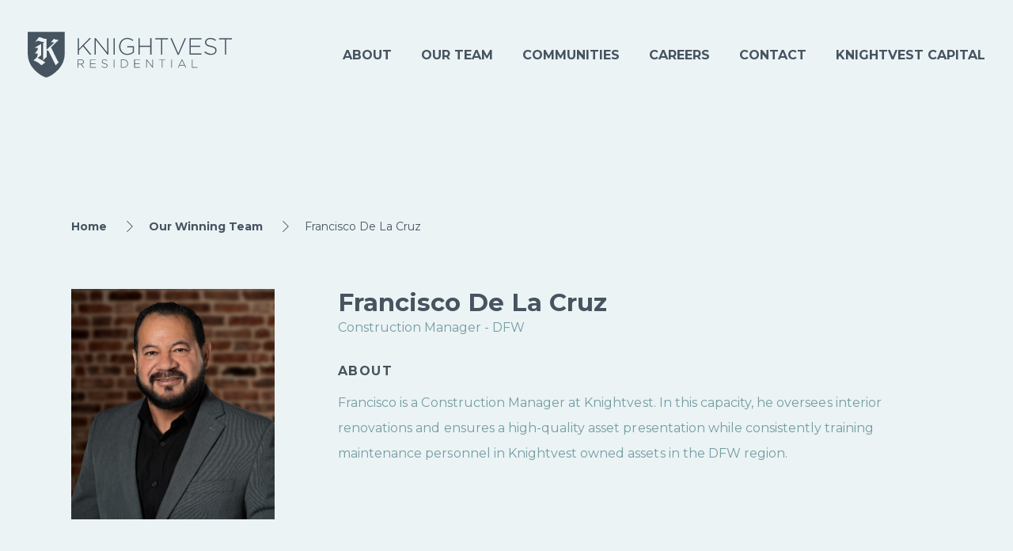

--- FILE ---
content_type: text/html; charset=UTF-8
request_url: https://knightvestresidential.com/our-team/francisco-de-la-cruz/
body_size: 9471
content:
<!DOCTYPE html>
<html lang="en" class="no-js page-staff no-animations">
<head>
<meta charset="utf-8">
<!-- Global site tag (gtag.js) - Google Analytics -->
<script async src="https://www.googletagmanager.com/gtag/js?id=UA-49563911-1"></script>
<script>
  window.dataLayer = window.dataLayer || [];
  function gtag(){dataLayer.push(arguments);}
  gtag('js', new Date());

  gtag('config', 'UA-49563911-1');
</script>
<!--[if IE]><meta http-equiv="X-UA-Compatible" content="IE=edge"><![endif]-->
<meta name="keywords" content="staff, team, employees" />
<meta name="description" content="Our team is comprised of experienced industry experts that are dedicated to the resident experience first and foremost. We invest in every community putting together a team that meets the high standards we set for ourselves. Every team member shows an exemplary level of professionalism, service, and integrity." />
<meta name="robots" content="index,follow" />
<meta name="author" content="Knightvest Residential" />
<meta name="copyright" content="© 2026 Knightvest Residential" />
<meta name="generator" content="Jonah Systems, LLC - www.jonahsystems.com" />
<meta name="viewport" content="width=device-width, initial-scale=1">
<meta property="og:title" content="Francisco De La Cruz | Our Team | Knightvest Residential" />
<meta property="og:description" content="Our team is comprised of experienced industry experts that are dedicated to the resident experience first and foremost. We invest in every community putting together a team that meets the high standards we set for ourselves. Every team member shows an exemplary level of professionalism, service, and integrity." />
<meta property="og:url" content="https://knightvestresidential.com/our-team/francisco-de-la-cruz/" />
<meta property="og:image" content="https://knightvestresidential.com/assets/images/cache/og-image-88d7c65f2b5e4d4af4c8c7669ec6d79f.jpg" />
<meta property="og:image:type" content="image/jpeg" />
<meta property="og:image:width" content="1200" />
<meta property="og:image:height" content="630" />
<link rel="apple-touch-icon-precomposed" href="https://knightvestresidential.com/assets/images/cache/favicon-f9f95248dab0df445e749c71e503a418.png" />
<link rel="shortcut icon" href="/assets/images/favicon2.ico" />
<link rel="canonical" href="https://knightvestresidential.com/our-team/francisco-de-la-cruz/" />
<title>Francisco De La Cruz | Our Team | Knightvest Residential</title>
<link rel="stylesheet" href="https://knightvestresidential.com/views/site/css/styles.css?v=1690209787">
<style>#clientLogo0 img,#clientLogo0 svg{width:85px;height:34px;}#jonahLogo svg{width:80px;height:26px;}</style><script>var siteSettings = {"breakpoints":{"xlarge":1560,"extra_large":1560,"large":1280,"medium":1180,"small":980,"fluid":808,"fluid_medium":660,"fluid_small":480,"fluid_xsmall":360},"popdown":false,"useAnimations":false,"stickyHeader":false,"primaryColor":"465460","secondaryColor":"fc8944"};</script>
</head>
<body class="">
<div class="page__wrap">
<div role="complementary" aria-label="Skip To Content">
  <a href="#content" class="skip-to-content sr-only sr-only-focusable background">Skip to main content</a>
</div>
<nav class="flyout-nav" style="background-image:url(https://knightvestresidential.com/assets/images/menu-bg@2x.jpg)">
  <button data-js-hook="menu-toggle" class="flyout-nav__close" aria-label="Close Menu"><svg xmlns="http://www.w3.org/2000/svg" width="22.63" height="22.63" viewBox="0 0 22.63 22.63"><polygon points="22.63 1.41 21.21 0 11.31 9.9 1.41 0 0 1.41 9.9 11.31 0 21.21 1.41 22.63 11.31 12.73 21.21 22.63 22.63 21.21 12.73 11.31 22.63 1.41"/></svg>
</button>
  <div class="flyout-nav__links">
          <a class="flyout-nav__link " target="_self" href="/about/">About</a>
          <a class="flyout-nav__link  active-trail" target="_self" href="/our-team/">Our Team</a>
          <a class="flyout-nav__link " target="_self" href="/communities/">Communities</a>
          <a class="flyout-nav__link " target="_self" href="/careers/">Careers</a>
          <a class="flyout-nav__link " target="_self" href="/contact/">Contact</a>
          <a class="flyout-nav__link " target="_blank" href="https://knightvestcapital.com">Knightvest Capital</a>
          </div>
</nav>
<header class="header" id="header">
  <div class="header__container">
    <a href="/" class="header__logo" aria-label="Knightvest Residential">
      <svg xmlns="http://www.w3.org/2000/svg" viewBox="0 0 258 57.72"><path d="M63.13,8.07h1.55V21.76L78,8.07h2.13L71,17.27l9.56,11.64h-2L69.89,18.37l-5.21,5.24v5.3H63.13Zm21.41,0H86L100.48,26.2V8.07H102V28.91h-1.16L86,10.39V28.91h-1.5Zm23.87,20.84H110V8.07h-1.56Zm7.07-10.36v-.06c0-5.63,4.11-10.78,10.37-10.78a11,11,0,0,1,7.66,2.74l-1,1.16a9.49,9.49,0,0,0-6.74-2.5c-5.1,0-8.66,4.29-8.66,9.32v.06c0,5.39,3.39,9.4,9,9.4a10.83,10.83,0,0,0,6.68-2.38v-6h-7V18.1h8.5v8A12.61,12.61,0,0,1,126,29.26c-6.62,0-10.55-4.85-10.55-10.71M139.89,8.07h1.56v9.64h13.42V8.07h1.56V28.91h-1.56V19.14H141.45v9.77h-1.56ZM168.47,9.5h-7.31V8.07h16.18V9.5H170V28.91h-1.56Zm11.8-1.43H182l8.21,19.17,8.23-19.17h1.65l-9.22,21H189.5Zm24.26,0h14.92V9.5H206.09v8.18h12v1.43h-12v8.37H219.6v1.43H204.53Zm18.73,17.8,1-1.16a10.25,10.25,0,0,0,7.52,3.1c3.15,0,5.3-1.76,5.3-4.14v-.06c0-2.21-1.16-3.49-5.93-4.44-5-1-7.07-2.71-7.07-5.86v-.06c0-3.1,2.85-5.48,6.74-5.48A10.48,10.48,0,0,1,238,10.3l-1,1.22a9,9,0,0,0-6.26-2.35c-3.08,0-5.12,1.75-5.12,3.93v.06c0,2.2,1.14,3.54,6.11,4.55s6.89,2.71,6.89,5.75v.06c0,3.36-2.91,5.68-7,5.68a12,12,0,0,1-8.44-3.33M249.13,9.5h-7.3V8.07H258V9.5h-7.31V28.91h-1.56ZM62.91,35h4.35a4.08,4.08,0,0,1,2.92,1A2.75,2.75,0,0,1,71,38v0c0,1.74-1.29,2.73-3,3l3.42,4.43h-1l-3.3-4.3H63.68v4.3h-.77Zm4.26,5.38c1.74,0,3-.87,3-2.37v0c0-1.39-1.1-2.27-3-2.27H63.68v4.67ZM78.81,35h7.38v.71H79.58v4.08h5.94v.71H79.58V44.7h6.68v.72H78.81ZM93.25,43.9l.51-.58a5,5,0,0,0,3.72,1.55c1.55,0,2.62-.88,2.62-2.07v0c0-1.09-.58-1.73-2.93-2.2s-3.5-1.36-3.5-2.93v0c0-1.54,1.41-2.73,3.33-2.73a5.18,5.18,0,0,1,3.56,1.26l-.49.61A4.48,4.48,0,0,0,97,35.58c-1.52,0-2.53.88-2.53,2v0c0,1.09.56,1.76,3,2.27s3.41,1.35,3.41,2.86v0c0,1.68-1.44,2.83-3.44,2.83a5.92,5.92,0,0,1-4.18-1.66m15.44,1.52h.77V35h-.77ZM117.84,35h3.45a5.17,5.17,0,0,1,5.51,5.16v0a5.19,5.19,0,0,1-5.51,5.19h-3.45Zm3.45,9.67A4.4,4.4,0,0,0,126,40.25v0a4.43,4.43,0,0,0-4.71-4.48h-2.68v9ZM134.61,35H142v.71h-6.61v4.08h6v.71h-6V44.7h6.69v.72h-7.46Zm15.12,0h.72l7.16,9V35h.74V45.42h-.58l-7.3-9.23v9.23h-.74Zm19.77.71h-3.62V35h8v.71h-3.61v9.67h-.77Zm12,9.68h.77V35h-.77ZM194.6,35h.74l4.83,10.45h-.84L198,42.51h-6.12l-1.32,2.9h-.8Zm3.08,6.85-2.73-6-2.74,6ZM46.85,27.23V0H0V27.23a30,30,0,0,0,8,20.3c8.43,8.85,15.3,10.17,15.43,10.19h0c.13,0,7-1.34,15.43-10.19A30.06,30.06,0,0,0,46.85,27.23ZM207.55,35h.77V44.7h6.09v.72h-6.86ZM37.1,40.58c-.77.81-1.62,1.87-1.62,1.87L26,23.58H24.09v8L19.42,36V14.34l1.27-1.21v-.58a5.13,5.13,0,0,1-3,.07c-2-.4-3.51-1.39-4.71-1.22A14.55,14.55,0,0,0,9.36,13l4.8-6.13a10.25,10.25,0,0,1,3.51.65A12.41,12.41,0,0,0,21,8.78c.85.09,2.65.09,2.65.09V22.68l9.76-8.83s.6-.33-.34-.41-3.6-.4-3.6-.4l3.6-4.17s.17.32,1.71.73,4.19.82,4.19.82l-9.5,9.4L38,37.14a1.39,1.39,0,0,0,.68.74,2.28,2.28,0,0,1,.77.57S37.87,39.76,37.1,40.58ZM17.41,42.29a53.19,53.19,0,0,0-4.88-3.76C11,37.64,7.22,36,7.22,36a23.67,23.67,0,0,0,4.11-3.44c1.29-1.54,1.29-5.31,1.29-5.31H9s.6-.24,2.14-2.45a13,13,0,0,0,1.63-2.62V20.39H8.51L17,15.32v14.3l-4.54,3.51a28.82,28.82,0,0,1,3.94,1.81c1.89,1.06,5.83,3.76,5.83,3.76Z"/></svg>
    </a>
          <div class="header__menu">
                  <a class="header__menu-link " target="_self" href="/about/">About</a>
                  <a class="header__menu-link  active-trail" target="_self" href="/our-team/">Our Team</a>
                  <a class="header__menu-link " target="_self" href="/communities/">Communities</a>
                  <a class="header__menu-link " target="_self" href="/careers/">Careers</a>
                  <a class="header__menu-link " target="_self" href="/contact/">Contact</a>
                  <a class="header__menu-link " target="_blank" href="https://knightvestcapital.com">Knightvest Capital</a>
                      </div>
      <button class="hamburger header__hamburger" data-js-hook="menu-toggle">
        <span class="hamburger__wrapper">
          <span class="hamburger__bun"></span>
          <span class="hamburger__bun"></span>
          <span class="hamburger__bun"></span>
          <span class="hamburger__bun"></span>
        </span>
        <span class="hamburger__text">Menu</span>
      </button>
      </div>
</header>
<div class="page" role="main">
  <div class="page__container">
    <div class="page-banner">
    <div class="page-banner__container">
    <ul class="page-banner__breadcrumbs desktop-only">
      <li class="page-banner__breadcrumbs-item">
        <a href="/" class="page-banner__breadcrumbs-text">Home</a>
      </li>
                    <li class="page-banner__breadcrumbs-item">
          <a href="/our-team/" class="page-banner__breadcrumbs-text">Our Winning Team</a>
        </li>
            <li class="page-banner__breadcrumbs-item">
        <span class="page-banner__breadcrumbs-text">Francisco De La Cruz</span>
      </li>
    </ul>
        <ul class="page-banner__breadcrumbs mobile-only">
      <li class="page-banner__breadcrumbs-item">
        <a href="/our-team/" class="page-banner__breadcrumbs-text">Back to Our Winning Team</a>
      </li>
    </ul>
      </div>
</div>
<div id="content"></div>
    <div class="page__columns">
              <div class="page__column page__column--sidebar">
          <img class="staff__image" src="https://knightvestresidential.com/assets/images/cache/Francisco-De-La-Cruz-9ebeebb1378c90d9c356fbca3d7d1db1.jpg" title="Francisco De La Cruz" alt="Francisco De La Cruz" />
        </div>
            <div class="page__column page__column--content">
        <h1 class="page__subtitle staff__name">Francisco De La Cruz</h1>
                  <p class="staff__title">Construction Manager - DFW</p>
                <div class="staff">
                                          <div class="wysiwyg">
              <h2>About</h2>
              <p><span>Francisco is a Construction Manager at Knightvest. In this capacity, he oversees interior renovations and ensures a high-quality asset presentation while consistently training maintenance personnel in Knightvest owned assets in the DFW region.</span></p>            </div>
                  </div>
      </div>
    </div>
  </div>
</div>
<footer class="footer has-callout">
      <div class="footer__callout" style="background-image:url(https://knightvestresidential.com/assets/images/BG-Image@2x.jpg)">
      <div class="footer__callout-container">
        <h2 class="footer__callout-title">Join Our Team</h2>
        <p class="footer__callout-content">At Knightvest, our greatest investment is in our talent. If you thrive in a culture centered on character, and value customer service, we’d love to meet you and discuss opportunities for you to join our winning team.</p>
                  <div class="footer__callout-buttons">
                          <a class="footer__callout-button" target="_self" href="/careers/">+ Explore Our Careers</a>
                      </div>
              </div>
    </div>
    <div class="footer__container">
    <div class="footer__row footer__row--logo">
      <div class="footer__column">
        <a href="/" class="footer__logo" aria-label="Go to homepage">
          <svg xmlns="http://www.w3.org/2000/svg" viewBox="0 0 258 57.72"><path d="M63.13,8.07h1.55V21.76L78,8.07h2.13L71,17.27l9.56,11.64h-2L69.89,18.37l-5.21,5.24v5.3H63.13Zm21.41,0H86L100.48,26.2V8.07H102V28.91h-1.16L86,10.39V28.91h-1.5Zm23.87,20.84H110V8.07h-1.56Zm7.07-10.36v-.06c0-5.63,4.11-10.78,10.37-10.78a11,11,0,0,1,7.66,2.74l-1,1.16a9.49,9.49,0,0,0-6.74-2.5c-5.1,0-8.66,4.29-8.66,9.32v.06c0,5.39,3.39,9.4,9,9.4a10.83,10.83,0,0,0,6.68-2.38v-6h-7V18.1h8.5v8A12.61,12.61,0,0,1,126,29.26c-6.62,0-10.55-4.85-10.55-10.71M139.89,8.07h1.56v9.64h13.42V8.07h1.56V28.91h-1.56V19.14H141.45v9.77h-1.56ZM168.47,9.5h-7.31V8.07h16.18V9.5H170V28.91h-1.56Zm11.8-1.43H182l8.21,19.17,8.23-19.17h1.65l-9.22,21H189.5Zm24.26,0h14.92V9.5H206.09v8.18h12v1.43h-12v8.37H219.6v1.43H204.53Zm18.73,17.8,1-1.16a10.25,10.25,0,0,0,7.52,3.1c3.15,0,5.3-1.76,5.3-4.14v-.06c0-2.21-1.16-3.49-5.93-4.44-5-1-7.07-2.71-7.07-5.86v-.06c0-3.1,2.85-5.48,6.74-5.48A10.48,10.48,0,0,1,238,10.3l-1,1.22a9,9,0,0,0-6.26-2.35c-3.08,0-5.12,1.75-5.12,3.93v.06c0,2.2,1.14,3.54,6.11,4.55s6.89,2.71,6.89,5.75v.06c0,3.36-2.91,5.68-7,5.68a12,12,0,0,1-8.44-3.33M249.13,9.5h-7.3V8.07H258V9.5h-7.31V28.91h-1.56ZM62.91,35h4.35a4.08,4.08,0,0,1,2.92,1A2.75,2.75,0,0,1,71,38v0c0,1.74-1.29,2.73-3,3l3.42,4.43h-1l-3.3-4.3H63.68v4.3h-.77Zm4.26,5.38c1.74,0,3-.87,3-2.37v0c0-1.39-1.1-2.27-3-2.27H63.68v4.67ZM78.81,35h7.38v.71H79.58v4.08h5.94v.71H79.58V44.7h6.68v.72H78.81ZM93.25,43.9l.51-.58a5,5,0,0,0,3.72,1.55c1.55,0,2.62-.88,2.62-2.07v0c0-1.09-.58-1.73-2.93-2.2s-3.5-1.36-3.5-2.93v0c0-1.54,1.41-2.73,3.33-2.73a5.18,5.18,0,0,1,3.56,1.26l-.49.61A4.48,4.48,0,0,0,97,35.58c-1.52,0-2.53.88-2.53,2v0c0,1.09.56,1.76,3,2.27s3.41,1.35,3.41,2.86v0c0,1.68-1.44,2.83-3.44,2.83a5.92,5.92,0,0,1-4.18-1.66m15.44,1.52h.77V35h-.77ZM117.84,35h3.45a5.17,5.17,0,0,1,5.51,5.16v0a5.19,5.19,0,0,1-5.51,5.19h-3.45Zm3.45,9.67A4.4,4.4,0,0,0,126,40.25v0a4.43,4.43,0,0,0-4.71-4.48h-2.68v9ZM134.61,35H142v.71h-6.61v4.08h6v.71h-6V44.7h6.69v.72h-7.46Zm15.12,0h.72l7.16,9V35h.74V45.42h-.58l-7.3-9.23v9.23h-.74Zm19.77.71h-3.62V35h8v.71h-3.61v9.67h-.77Zm12,9.68h.77V35h-.77ZM194.6,35h.74l4.83,10.45h-.84L198,42.51h-6.12l-1.32,2.9h-.8Zm3.08,6.85-2.73-6-2.74,6ZM46.85,27.23V0H0V27.23a30,30,0,0,0,8,20.3c8.43,8.85,15.3,10.17,15.43,10.19h0c.13,0,7-1.34,15.43-10.19A30.06,30.06,0,0,0,46.85,27.23ZM207.55,35h.77V44.7h6.09v.72h-6.86ZM37.1,40.58c-.77.81-1.62,1.87-1.62,1.87L26,23.58H24.09v8L19.42,36V14.34l1.27-1.21v-.58a5.13,5.13,0,0,1-3,.07c-2-.4-3.51-1.39-4.71-1.22A14.55,14.55,0,0,0,9.36,13l4.8-6.13a10.25,10.25,0,0,1,3.51.65A12.41,12.41,0,0,0,21,8.78c.85.09,2.65.09,2.65.09V22.68l9.76-8.83s.6-.33-.34-.41-3.6-.4-3.6-.4l3.6-4.17s.17.32,1.71.73,4.19.82,4.19.82l-9.5,9.4L38,37.14a1.39,1.39,0,0,0,.68.74,2.28,2.28,0,0,1,.77.57S37.87,39.76,37.1,40.58ZM17.41,42.29a53.19,53.19,0,0,0-4.88-3.76C11,37.64,7.22,36,7.22,36a23.67,23.67,0,0,0,4.11-3.44c1.29-1.54,1.29-5.31,1.29-5.31H9s.6-.24,2.14-2.45a13,13,0,0,0,1.63-2.62V20.39H8.51L17,15.32v14.3l-4.54,3.51a28.82,28.82,0,0,1,3.94,1.81c1.89,1.06,5.83,3.76,5.83,3.76Z"/></svg>
        </a>
      </div>
          </div>
    <div class="footer__row footer__row--links">
              <div class="footer__column">
          <div class="footer__title">Dallas</div>
                    <a href="tel:2149897061" class="footer__text">214-989-7061</a>
                    <a href="https://maps.app.goo.gl/Cg2gB1kCQTqJaJyDA" class="footer__text" target="blank">8343 Douglas Ave<br>Suite 500<br>Dallas, TX 75225</a>
        </div>
              <div class="footer__column">
          <div class="footer__title">Houston</div>
                    <a href="https://goo.gl/maps/qznztdxLwS3YNTK8A" class="footer__text" target="blank">14825 St. Mary's Lane<br>Suite 115<br>Houston, TX 77079</a>
        </div>
                          <div class="footer__column">
          <div class="footer__title">FOLLOW US</div>
          <ul class="footer__social">
                                        <li class="footer__social-item">
                <a href="https://www.linkedin.com/company/knightvest-management" target="_blank" title="LinkedIn" class="footer__social-link">
                  <svg xmlns="http://www.w3.org/2000/svg" width="20.94" height="20" viewBox="0 0 20.94 20"><path d="M4.77,6.5V20H.26V6.5ZM5,2.33A2.14,2.14,0,0,1,4.35,4a2.58,2.58,0,0,1-1.86.66h0A2.47,2.47,0,0,1,.68,4,2.2,2.2,0,0,1,0,2.33,2.23,2.23,0,0,1,.7.66,2.54,2.54,0,0,1,2.53,0,2.51,2.51,0,0,1,4.35.66,2.29,2.29,0,0,1,5,2.33Zm15.9,9.93V20H16.45V12.78a3.79,3.79,0,0,0-.56-2.23,1.91,1.91,0,0,0-1.71-.82,2.16,2.16,0,0,0-1.44.48,2.89,2.89,0,0,0-.86,1.16,3.22,3.22,0,0,0-.16,1.09V20H7.24c0-3.63,0-6.56,0-8.81s0-3.59,0-4l0-.66H11.7V8.45h0a5,5,0,0,1,.56-.75A5.69,5.69,0,0,1,13,7a3.45,3.45,0,0,1,1.18-.6,5.37,5.37,0,0,1,1.55-.22A4.81,4.81,0,0,1,19.5,7.72a6.51,6.51,0,0,1,1.44,4.54Z"/></svg>                  <span>LinkedIn</span>
                </a>
              </li>
                                        <li class="footer__social-item">
                <a href="https://www.instagram.com/knightvestresidential/" target="_blank" title="Instagram" class="footer__social-link">
                  <svg xmlns="http://www.w3.org/2000/svg" width="20" height="20" viewBox="0 0 20 20"><path d="M10,0C7.28,0,6.94,0,5.88.06A7.59,7.59,0,0,0,3.45.52,4.85,4.85,0,0,0,1.68,1.68,4.85,4.85,0,0,0,.52,3.45,7.59,7.59,0,0,0,.06,5.88C0,6.94,0,7.28,0,10s0,3.06.06,4.12a7.59,7.59,0,0,0,.46,2.43,4.85,4.85,0,0,0,1.16,1.77,4.85,4.85,0,0,0,1.77,1.16,7.59,7.59,0,0,0,2.43.46C6.94,20,7.28,20,10,20s3.06,0,4.12-.06a7.59,7.59,0,0,0,2.43-.46,5.19,5.19,0,0,0,2.93-2.93,7.59,7.59,0,0,0,.46-2.43c0-1.06.06-1.4.06-4.12s0-3.06-.06-4.12a7.59,7.59,0,0,0-.46-2.43,4.85,4.85,0,0,0-1.16-1.77A4.85,4.85,0,0,0,16.55.52,7.59,7.59,0,0,0,14.12.06C13.06,0,12.72,0,10,0Zm0,1.8c2.67,0,3,0,4,.06a5.61,5.61,0,0,1,1.86.34,3.33,3.33,0,0,1,1.9,1.9A5.61,5.61,0,0,1,18.14,6c.05,1,.06,1.37.06,4s0,3-.06,4a5.61,5.61,0,0,1-.34,1.86,3.33,3.33,0,0,1-1.9,1.9,5.61,5.61,0,0,1-1.86.34c-1,.05-1.37.06-4,.06s-3,0-4-.06A5.61,5.61,0,0,1,4.1,17.8a3.33,3.33,0,0,1-1.9-1.9A5.61,5.61,0,0,1,1.86,14c-.05-1-.06-1.37-.06-4s0-3,.06-4A5.61,5.61,0,0,1,2.2,4.1,3.33,3.33,0,0,1,4.1,2.2,5.61,5.61,0,0,1,6,1.86c1-.05,1.37-.06,4-.06m0,3.06A5.14,5.14,0,1,0,15.14,10,5.14,5.14,0,0,0,10,4.86Zm0,8.47A3.33,3.33,0,1,1,13.33,10,3.33,3.33,0,0,1,10,13.33Zm6.54-8.67a1.2,1.2,0,1,1-1.2-1.2A1.2,1.2,0,0,1,16.54,4.66Z"/></svg>
                  <span>Instagram</span>
                </a>
              </li>
                      </ul>
        </div>
          </div>
    <div class="footer__row footer__row--utility">
      <div class="footer__column">
        <div class="footer__utility">
                      <div class="footer__utility-logos">
                              <div title="Equal Housing Opportunity" class="footer__utility-logos-item footer_logo_1">
                                    <svg xmlns="http://www.w3.org/2000/svg" width="24.91" height="24" viewBox="0 0 24.91 24"><path d="M12.39,0,0,6.16V8H1.81V18H23V8h1.87V6.16Zm8.15,15.5H4.36V7.11l8-4,8.15,4ZM8.09,9.78h8.69V7.19H8.09Zm0,3.74h8.69V11H8.09ZM1.87,19.44H3.24v.37H2.3v.25h.82v.38H2.3v.25h.94v.49H1.87Zm3,1.62a1.81,1.81,0,0,1-.57.12.9.9,0,0,1-.93-.8h0a.87.87,0,0,1,.85-.89H4.3a.86.86,0,0,1,.94.78h0v.07h0a1.28,1.28,0,0,1-.13.51L5.3,21l-.25.24Zm-.38-.32-.25-.2.25-.25.26.19v-.19h0a.44.44,0,0,0-.49-.38.45.45,0,0,0-.38.38h0a.45.45,0,0,0,.42.45h0C4.36,20.8,4.42,20.74,4.49,20.74Zm1-.36v-.95H6v.95c0,.25.12.38.31.38s.32-.13.32-.38v-.94h.49v.94a.76.76,0,0,1-.63.81H6.3c-.57-.06-.82-.31-.82-.8Zm2.4-1h.43l.74,1.74H8.55l-.16-.26H7.72l-.12.31H7.1Zm.43,1.06-.19-.5-.18.5Zm.93-1.06h.52v1.36h.74v.43H9.22Zm2.18,0h.44V20h.62v-.62H13v1.74h-.52V20.5h-.63v.62h-.5V19.43Zm1.74.86h0a.94.94,0,0,1,1.87,0h0a.88.88,0,0,1-.86.88h-.07a.92.92,0,0,1-.94-.86Zm1.37,0h0a.43.43,0,1,0-.86,0h0a.43.43,0,0,0,.4.45h0c.25.06.45-.19.45-.45Zm.69.14v-.95h.5v.95c0,.25.13.38.31.38s.31-.13.31-.38v-.94h.43v.94a.76.76,0,0,1-.62.81H16c-.51-.06-.81-.31-.81-.8Zm1.74.49.25-.3a1.37,1.37,0,0,0,.55.18c.14,0,.2-.06.2-.12h0c0-.06-.06-.13-.32-.19s-.62-.2-.62-.57h0c0-.31.25-.56.68-.56a.86.86,0,0,1,.7.25l-.25.31a.94.94,0,0,0-.51-.19c-.11,0-.17.07-.17.13h0c0,.06,0,.13.29.19s.64.18.64.57h0c0,.37-.25.55-.7.55a1.27,1.27,0,0,1-.75-.25Zm1.74-1.5h.47v1.74h-.51Zm.81,0H20l.69.87v-.86h.49v1.74h-.43L20,20.18v.94h-.5V19.43Zm1.87.87h0a.88.88,0,0,1,.87-.87h.07a.82.82,0,0,1,.68.24l-.25.31a.55.55,0,0,0-.43-.18.42.42,0,0,0-.44.4v.09h0a.49.49,0,0,0,.43.51c.13,0,.19,0,.25-.08v-.18h-.31v-.37h.81v.76a1.34,1.34,0,0,1-.75.24.84.84,0,0,1-.93-.72h0v-.15ZM1.81,22.9h0a1,1,0,0,1,1-1h.06a1,1,0,0,1,1.06.95h0a1,1,0,0,1-1,1h0a1,1,0,0,1-1-.93h0Zm1.56,0h0a.51.51,0,0,0-.45-.55h0a.49.49,0,0,0-.49.49h0a.44.44,0,0,0,.39.49h0a.11.11,0,0,0,.08,0C3.18,23.47,3.37,23.23,3.37,22.9Zm.8-1H5c.49,0,.8.25.8.69h0c0,.44-.37.69-.86.69H4.79v.56H4.17Zm.82,1a.28.28,0,0,0,.3-.24h0c0-.19-.12-.25-.3-.25h-.2v.49Zm1.11-1h.8c.51,0,.82.25.82.69h0c0,.44-.37.69-.88.69H6.6v.56H6.1Zm.8,1a.28.28,0,0,0,.33-.24h0c0-.19-.13-.25-.32-.25H6.63v.49Zm1,0h0a1,1,0,0,1,1-1H9a1,1,0,0,1,1,.95h0a1,1,0,0,1-1,1h0A1,1,0,0,1,8,22.93H8Zm1.56,0h0A.49.49,0,0,0,9,22.36H9a.51.51,0,0,0-.5.49h0a.47.47,0,0,0,.42.5h0a.11.11,0,0,0,.08,0C9.28,23.47,9.46,23.23,9.46,22.9Zm.81-1h1a.84.84,0,0,1,.61.19.57.57,0,0,1,.2.43h0a.82.82,0,0,1-.38.63l.44.69h-.63l-.37-.62h-.25v.62H10.3Zm1,1c.18,0,.3-.06.3-.24h0a.27.27,0,0,0-.3-.25h-.38v.49Zm1.5-.49h-.56v-.5h1.74v.5h-.57V24H12.8V22.41ZM14.1,23V21.91h.56V23c0,.31.13.43.37.43a.34.34,0,0,0,.38-.28V22H16v1.07a.88.88,0,0,1-.76.94h-.17a.86.86,0,0,1-.93-.76Zm2.18-1.13h.5L17.59,23V21.91h.56v1.94h-.47l-.9-1V24h-.56V21.91Zm2.18,0H19v1.94h-.56Zm1.38.5h-.57v-.5H21v.5h-.56V24H19.9V22.41Zm1.93.76L21,22h.62l.38.68.44-.68h.62l-.75,1.2V24h-.55Z"/></svg>                                  </div>
                              <div title="Handicap Accessible" class="footer__utility-logos-item footer_logo_2">
                                    <svg xmlns="http://www.w3.org/2000/svg" width="21.82" height="24" viewBox="0 0 21.82 24"><path d="M13.55,16.91A5.87,5.87,0,0,1,7.82,22,5.86,5.86,0,0,1,2,16.18a5.8,5.8,0,0,1,2.09-4.45V9.27a7.84,7.84,0,1,0,11,9.82Z"/><path d="M20.82,18.36l-1.64,1.09L15,12.55l-7.91.09V10.91h4.18V9.18H7.18V5.09A2.67,2.67,0,0,0,8.82,2.64,2.64,2.64,0,0,0,6.18,0,2.56,2.56,0,0,0,3.64,2.64,2.57,2.57,0,0,0,5.36,5.09v9.18h8.73l4.55,7.55,3.18-2.09Z"/></svg>                                  </div>
                          </div>
                    <ul class="footer__utility-items">
            <li class="footer__utility-item">
              <a class="footer__utility-link footer__utility-text" href="/site-map/">Site Map</a>
            </li>
                          <li class="footer__utility-item">
                <a class="footer__utility-link footer__utility-text" href="/privacy-policy/" target="_self">Privacy Policy</a>
              </li>
                                    <li class="footer__utility-item">
              <button class="footer__utility-link footer__utility-text" id="share-link" rel="nofollow" aria-label="Open Share Dialog">Share This</button>
              <span class="share-loader" id="share-loader" style="display:none;">
                <span class="share-loader__circle share-loader__circle--1"></span>
                <span class="share-loader__circle share-loader__circle--2"></span>
                <span class="share-loader__circle share-loader__circle--3"></span>
              </span>
              <span class="share-this-popup" id="share-this-popup" data-script="/share-this-popup/" data-tweet-filter="GLOBAL"><!-- populated via AJAX --></span>
            </li>
          </ul>
        </div>
        <p class="footer__utility-text">
          <span>&copy; 2026 Knightvest Residential.</span>
          <span>All Rights Reserved.</span>
        </p>
      </div>
      <div class="footer__column">
        <div class="footer__client-logos">
                                    <div class="footer__client-logos-item footer__client-logos-item--client" id="clientLogo0">
                <a title="DODD Creative Group" href="https://doddcreative.com/" target="_blank" aria-label="Visit DODD Creative Group Website">
                                      <svg xmlns="http://www.w3.org/2000/svg" width="84.73" height="34.39" viewBox="0 0 84.73 34.39"><path d="M20,29.31l-1.82-1.77c-3.27-3.21-4.61-7.21-.9-10.84,3.32-3.21,7.77-2.32,10.79.63l2.11,2.07Zm6-9.91.21.21c-2.07-2-4.44-2.78-6.73-.55-2,1.94-1.34,4.43.56,6.24h0ZM10.23,0l2.11,2.07c3,2.95,3.93,7.29.65,10.5-3.71,3.62-7.86,2.32-11.09-.89L.09,9.91Zm-6,9.91c1.85,1.81,4.35,2.45,6.38.51,2.29-2.24,1.55-4.56-.56-6.58l.22.21ZM0,19.4l2.11-2.07c3-2.95,7.47-3.84,10.75-.63,3.71,3.63,2.37,7.67-.91,10.84l-1.81,1.77Zm10.14,5.9c1.85-1.81,2.5-4.26.52-6.24-2.29-2.23-4.66-1.52-6.73.55l.21-.21ZM27.14,3a7.25,7.25,0,0,0-10-.09,6.68,6.68,0,0,0-.09,9.7,7.25,7.25,0,0,0,10,.09A6.75,6.75,0,0,0,27.14,3m-8.07,7.63a4,4,0,0,1,0-5.78,4.3,4.3,0,0,1,6,0,4,4,0,0,1,0,5.78,4.26,4.26,0,0,1-6,0m5.35,23.7a9.88,9.88,0,0,1,.39-1.9s-.09-.17-.09-.17c-.21.59-.73.76-1.42.8h-.78c-6.6-.12-7.42-4.38-7.42-9.44,0,.17-.21.54-.21.71-.52,5.74,1.29,9.62,8.06,10a10.14,10.14,0,0,0,1.47,0M35.68,5.45h4.84c3.26,0,5.32,1.64,5.32,4.57v4.07c0,2.93-2.09,4.58-5.32,4.58H35.68Zm4.84,11.27c1.95,0,3-1.11,3-2.53V10c0-1.41-1-2.53-3-2.53H38v9.27Zm7.74-2.49V10c0-3,2.08-4.77,5.31-4.77S58.89,7,58.89,10v4.28c0,3-2.09,4.76-5.32,4.76s-5.31-1.77-5.31-4.76m8.34.09V9.82c0-1.41-1-2.57-3-2.57s-3,1.16-3,2.57v4.5c0,1.42,1,2.57,3,2.57s3-1.15,3-2.57m5.08-8.87h4.85c3.26,0,5.31,1.64,5.31,4.57v4.07c0,2.93-2.08,4.58-5.31,4.58H61.68Zm4.85,11.27c2,0,3-1.11,3-2.53V10c0-1.41-1-2.53-3-2.53H64v9.27Zm8-11.27h4.85c3.26,0,5.31,1.64,5.31,4.57v4.07c0,2.93-2.08,4.58-5.31,4.58H74.57Zm4.85,11.27c2,0,3-1.11,3-2.53V10c0-1.41-1-2.53-3-2.53H76.89v9.27ZM35.5,25.18V23.79a1.46,1.46,0,0,1,1.65-1.54,1.43,1.43,0,0,1,1.58,1.44v.06h-.36v-.06a1.12,1.12,0,0,0-1.22-1.11,1.13,1.13,0,0,0-1.29,1.19v1.44a1.26,1.26,0,0,0,2.51.09v-.07h.36v.07a1.43,1.43,0,0,1-1.58,1.43,1.48,1.48,0,0,1-1.65-1.55m4.13-2.85h1.8a1.14,1.14,0,0,1,1.23,1.27,1.13,1.13,0,0,1-.92,1.24l1,1.66v.13h-.35l-1-1.76H40v1.76h-.36Zm1.74,2.23a1,1,0,0,0,0-1.9H40v1.91h1.38Zm2.22-2.23h2.67v.32H44V24.3h2v.32H44v1.69h2.31v.32H43.59Zm3.32,4.18,1.7-4.18H49l1.72,4.18v.13h-.36l-.49-1.22H47.74l-.49,1.22h-.34Zm2.83-1.41-.94-2.3-.94,2.3Zm2.17-2.45H50.52v-.32h3.14v.32H52.28v4h-.37Zm2.52,4h.36v-4.3h-.36Zm1.12-4.17v-.13h.35l1.55,3.83L59,22.33h.35v.13l-1.7,4.17h-.37Zm4.56-.13h2.66v.32h-2.3V24.3h2v.32h-2v1.69h2.31v.32H60.11Zm5.11,2.85V23.79a1.49,1.49,0,0,1,1.7-1.54,1.46,1.46,0,0,1,1.62,1.42v0h-.37v0a1.15,1.15,0,0,0-1.26-1.09c-.83,0-1.33.44-1.33,1.19v1.41a1.17,1.17,0,0,0,1.31,1.21,1.29,1.29,0,0,0,1.27-.83v-.75H67v-.3h1.5v2.12h-.22l-.1-.65a1.44,1.44,0,0,1-1.34.74,1.48,1.48,0,0,1-1.65-1.54m4.31-2.85h1.8a1.14,1.14,0,0,1,1.23,1.27,1.12,1.12,0,0,1-.91,1.24l1,1.66v.13h-.35l-1.05-1.76H69.89v1.76h-.36Zm1.74,2.23a1,1,0,0,0,0-1.9H69.89v1.91h1.38Zm2.11.63V23.77a1.65,1.65,0,0,1,3.29,0v1.41a1.65,1.65,0,0,1-3.29,0m2.94,0V23.76a1.29,1.29,0,0,0-2.57,0v1.45a1.29,1.29,0,0,0,2.57,0m1.27,0v-2.9H78v2.9a1.21,1.21,0,0,0,2.42,0v-2.9h.37v2.9a1.58,1.58,0,0,1-3.15,0m4.16-2.9h1.79a1.14,1.14,0,0,1,1.19,1.27,1.14,1.14,0,0,1-1.19,1.27H82.13v1.76h-.36v-4.3Zm1.73,2.22a1,1,0,0,0,0-1.9H82.11v1.9Z"/></svg>                                  </a>
              </div>
                                            <div class="footer__client-logos-item">
              <a title="Jonah Digital Agency" href="https://jonahdigital.com" target="_blank" id="jonahLogo" aria-label="Visit Jonah Digital Agency Website">
                <svg xmlns="http://www.w3.org/2000/svg" width="75.5" height="24" viewBox="0 0 75.5 24"><path d="M19.28,4h-.55V5.52H17.35V.1h2c1.46,0,2.29.73,2.29,1.84C21.67,3.32,20.84,4,19.28,4Zm0-2.75h-.55V2.86h.55c.73,0,1-.28,1-.83S20,1.21,19.28,1.21ZM25.62,5.7a2.7,2.7,0,0,1-2.85-2.53,1.61,1.61,0,0,1,0-.31A2.71,2.71,0,0,1,25.33,0h.29a2.65,2.65,0,0,1,2.84,2.44,2.81,2.81,0,0,1,0,.41A2.74,2.74,0,0,1,25.82,5.7Zm0-4.59c-.92,0-1.47.73-1.47,1.75A1.54,1.54,0,0,0,25.72,4.6c1,0,1.46-.73,1.46-1.74A1.6,1.6,0,0,0,25.62,1.11Zm6.52,4.41H30.67L29.21.1h1.46L31.41,4l1-3.86H34L35,4,35.72.1h1.43L35.72,5.52H34.25l-1-3.86Zm6.42,0V.1h4V1.21H39.94v1h2.12V3.32H39.94v1h2.58v1.2Zm7,0H44.17V.1h2.21c1.46,0,2.2.64,2.2,1.74a1.57,1.57,0,0,1-1.1,1.57l1.38,2.11H47.29l-1.1-1.83-.65.08Zm.63-2.76c.56,0,.93-.27.93-.82s-.36-.73-1-.73h-.56V2.76Zm4,2.76V.1h4V1.21H51.62v1h2.1V3.32h-2.1v1h2.56v1.2Zm7.53,0H55.83V.1h2c1.93,0,2.93,1,2.93,2.66s-1.1,2.76-3,2.76Zm0-4.31H57.2V4.42h.65a1.47,1.47,0,0,0,1.64-1.28,1.31,1.31,0,0,0,0-.28A1.57,1.57,0,0,0,58,1.2a1.22,1.22,0,0,0-.27,0ZM69.59,4c0,.82-.45,1.56-2.19,1.56H65V.1h2.3c1.56,0,2,.64,2,1.38a1.21,1.21,0,0,1-1,1.2c.74.18,1.29.64,1.29,1.28Zm-2.4-2.75h-.91V2.49h.83c.55,0,.82-.28.82-.65s-.16-.63-.71-.63Zm0,2.11h-.91V4.6h.91c.65,0,.93-.18.93-.64s-.35-.64-.9-.64Zm6.34.18v2H72.18v-2L70.25.19h1.47l1.11,2.12L73.93.19h1.46ZM8.72,22.5A5.37,5.37,0,0,1,4.49,24,10.73,10.73,0,0,1,2,23.7,6,6,0,0,1,0,23l.92-3.49a10.17,10.17,0,0,0,1.48.64,3.51,3.51,0,0,0,1.29.18,1.73,1.73,0,0,0,1.46-.54,3.22,3.22,0,0,0,.37-1.85V9.38H10.1v8.9A5.79,5.79,0,0,1,8.72,22.5Zm18.65-6a8.35,8.35,0,0,1-.55,3.12A6.19,6.19,0,0,1,25.17,22a7.64,7.64,0,0,1-2.48,1.48,8.25,8.25,0,0,1-3,.48,11.18,11.18,0,0,1-3-.46,5.59,5.59,0,0,1-2.39-1.38,8.39,8.39,0,0,1-1.66-2.3A8.7,8.7,0,0,1,12,16.53a8.08,8.08,0,0,1,.56-3.11A6,6,0,0,1,14.19,11a6.12,6.12,0,0,1,2.59-1.43,8.22,8.22,0,0,1,3-.55,11.38,11.38,0,0,1,3,.42,5.86,5.86,0,0,1,2.4,1.33,9.41,9.41,0,0,1,1.65,2.4,9.79,9.79,0,0,1,.55,3.26Zm-4.5.08A4.64,4.64,0,0,0,22,13.75a2.74,2.74,0,0,0-2.4-1.1,2.56,2.56,0,0,0-2.3,1.1,5.27,5.27,0,0,0-.73,2.84,9.55,9.55,0,0,0,.17,1.6,5.63,5.63,0,0,0,.55,1.29,2.23,2.23,0,0,0,1,.82,3,3,0,0,0,1.38.27A2.51,2.51,0,0,0,22,19.48a5.07,5.07,0,0,0,.86-2.95ZM39.39,9.4h4.23V23.78H38.83L33.7,15.59v8.07H29.48V9.38h4.87l5,8.08Zm21,14.38H55.93L55,21.12H50.14l-.83,2.66H44.9l5-14.4h5.78ZM52.73,12.59l-1.56,5.05h3ZM71,23.7V18.38H66.33V23.7H61.8V9.38h4.51V14.6H71V9.38H75.5V23.76Z"/></svg>              </a>
            </div>
                  </div>
      </div>
    </div>
  </div>
</footer>
<div class="alert" id="alert" style="display:none"></div>
</div><link href="https://fonts.googleapis.com/css?family=Montserrat:400,400i,500,500i,600,600i,700" rel="stylesheet">
<script src="https://ajax.googleapis.com/ajax/libs/jquery/2.2.4/jquery.min.js"></script>
<script>var config = jcms = {"siteUrl":"https:\/\/knightvestresidential.com\/","product_name":"custom","data_layer_enabled":false,"recaptcha_key":"6LcXa7EUAAAAAP51RNdSF2ONNRduy4PSaM87OtLh"};</script>
<script src="https://knightvestresidential.com/views/site/js/dist/scripts.min.js?v=1760631873"></script>
</body>
</html>


--- FILE ---
content_type: text/css
request_url: https://knightvestresidential.com/views/site/css/styles.css?v=1690209787
body_size: 26684
content:
a{text-decoration:none}ul,ol{list-style:none;padding:0;margin:0}blockquote{margin:0}html{-ms-text-size-adjust:100%;-webkit-text-size-adjust:100%}body{margin:0}article,aside,details,figcaption,figure,footer,header,hgroup,main,menu,nav,section,summary{display:block}audio,canvas,progress,video{display:inline-block;vertical-align:baseline}audio:not([controls]){display:none;height:0}[hidden],template{display:none}a{background-color:transparent}a:active,a:hover{outline:0}abbr[title]{border-bottom:1px dotted}b,strong{font-weight:bold}dfn{font-style:italic}mark{background:#ff0;color:#000}small{font-size:80%}sub,sup{font-size:75%;line-height:0;position:relative;vertical-align:baseline}sup{top:-0.5em}sub{bottom:-0.25em}img{border:0}svg:not(:root){overflow:hidden}figure{margin:1em 40px}hr{box-sizing:content-box;height:0}pre{overflow:auto}code,kbd,pre,samp{font-family:monospace, monospace;font-size:1em}button,input,optgroup,select,textarea{color:inherit;font:inherit;margin:0}button{overflow:visible}button,select{text-transform:none}button,html input[type="button"],input[type="reset"],input[type="submit"]{-webkit-appearance:button;cursor:pointer}button[disabled],html input[disabled]{cursor:default}button::-moz-focus-inner,input::-moz-focus-inner{border:0;padding:0}input{line-height:normal}input[type="checkbox"],input[type="radio"]{padding:0}input[type="number"]::-webkit-inner-spin-button,input[type="number"]::-webkit-outer-spin-button{height:auto}input[type="search"]{-webkit-appearance:textfield;box-sizing:content-box}input[type="search"]::-webkit-search-cancel-button,input[type="search"]::-webkit-search-decoration{-webkit-appearance:none}fieldset{border:1px solid #c0c0c0;margin:0 2px;padding:0.35em 0.625em 0.75em}legend{border:0;padding:0}textarea{overflow:auto}optgroup{font-weight:bold}table{border-collapse:collapse;border-spacing:0}td,th{padding:0}.page__container,.page-banner__container,.modal__container,.featured-community__container{width:1400px;display:block;margin:0 auto}@media (max-width: 1480px){.page__container,.page-banner__container,.modal__container,.featured-community__container{width:1100px}}@media (max-width: 1180px){.page__container,.page-banner__container,.modal__container,.featured-community__container{width:900px}}@media (max-width: 980px){.page__container,.page-banner__container,.modal__container,.featured-community__container{width:760px}}@media (max-width: 808px){.page__container,.page-banner__container,.modal__container,.featured-community__container{width:100%}}.page__container,.featured-community{padding-top:90px;padding-bottom:90px}@media (max-width: 1480px){.page__container,.featured-community{padding-top:60px;padding-bottom:60px}}@media (max-width: 1180px){.page__container,.featured-community{padding-top:30px;padding-bottom:30px}}@media (max-width: 808px){.page__container,.featured-community{padding:30px 25px}}.page__form{padding-top:90px}@media (max-width: 1480px){.page__form{padding-top:60px}}@media (max-width: 1180px){.page__form{padding-top:30px}}@media (max-width: 808px){.page__form{padding-top:45px}}.job__resource,.job__button{display:inline-block;cursor:pointer;border-radius:0;-webkit-appearance:none;-moz-appearance:none;appearance:none;border:0;-webkit-column-rule-style:50%;-moz-column-rule-style:50%;column-rule-style:50%;color:#fff;font-size:1rem;letter-spacing:.03em;text-transform:uppercase;font-family:"Montserrat",sans-serif;font-weight:500;padding:12px 40px 10px}@media (max-width: 808px){.job__resource,.job__button{padding-left:20px;padding-right:20px;font-size:.9rem;width:100%;text-align:center}}@media (max-width: 660px){.job__resource,.job__button{font-size:.8rem}}.job__resource,.job__button{background:#465460}.job__resource:hover,.job__button:hover{background-color:rgba(70,84,96,0.8)}.page__no-results,.job__no-results{margin:0;color:inherit;text-transform:uppercase;text-align:center;font-size:1.4rem}@media (max-width: 808px){.page__no-results,.job__no-results{font-size:1.2rem;padding:20px 0}}.wysiwyg p,.wysiwyg-content p,.wysiwyg ul li,.wysiwyg-content ul li,.wysiwyg ol li,.wysiwyg-content ol li,.job__section-content,.modal__description,.small-callouts__block-content{margin-top:0;letter-spacing:.002em;line-height:2;font-size:1.8rem;font-weight:400}@media (max-width: 1480px){.wysiwyg p,.wysiwyg-content p,.wysiwyg ul li,.wysiwyg-content ul li,.wysiwyg ol li,.wysiwyg-content ol li,.job__section-content,.modal__description,.small-callouts__block-content{font-size:1.6rem}}@media (max-width: 1180px){.wysiwyg p,.wysiwyg-content p,.wysiwyg ul li,.wysiwyg-content ul li,.wysiwyg ol li,.wysiwyg-content ol li,.job__section-content,.modal__description,.small-callouts__block-content{font-size:1.5rem}}@media (max-width: 808px){.wysiwyg p,.wysiwyg-content p,.wysiwyg ul li,.wysiwyg-content ul li,.wysiwyg ol li,.wysiwyg-content ol li,.job__section-content,.modal__description,.small-callouts__block-content{font-size:1.4rem}}.wysiwyg h1,.wysiwyg h2,.wysiwyg-content h1,.wysiwyg-content h2,.modal__title,.wysiwyg h3,.wysiwyg-content h3,.job__section-title,.wysiwyg h4,.wysiwyg-content h4,.wysiwyg h5,.wysiwyg-content h5,.wysiwyg h6,.wysiwyg-content h6{margin-top:0;font-weight:500;line-height:2rem}.wysiwyg h1:not(:first-child),.wysiwyg h2:not(:first-child),.wysiwyg-content h1:not(:first-child),.wysiwyg-content h2:not(:first-child),.modal__title:not(:first-child),.wysiwyg h3:not(:first-child),.wysiwyg-content h3:not(:first-child),.job__section-title:not(:first-child),.wysiwyg h4:not(:first-child),.wysiwyg-content h4:not(:first-child),.wysiwyg h5:not(:first-child),.wysiwyg-content h5:not(:first-child),.wysiwyg h6:not(:first-child),.wysiwyg-content h6:not(:first-child){margin-top:2.9em}.wysiwyg h1,.wysiwyg h2,.wysiwyg-content h1,.wysiwyg-content h2,.modal__title{color:#465460;letter-spacing:.09em;line-height:1.44;text-transform:uppercase;font-size:1.6rem;font-weight:700}.wysiwyg h3,.wysiwyg-content h3,.job__section-title{font-size:1.6rem;line-height:1.3em;color:#465460;font-weight:700;text-transform:uppercase}@media (max-width: 980px){.wysiwyg h3,.wysiwyg-content h3,.job__section-title{font-size:1.5rem}}@media (max-width: 660px){.wysiwyg h3,.wysiwyg-content h3,.job__section-title{font-size:1.2rem}}.wysiwyg h4,.wysiwyg-content h4{font-size:1.6rem;font-weight:600;line-height:1.3em;text-transform:uppercase;color:#465460}@media (max-width: 980px){.wysiwyg h4,.wysiwyg-content h4{font-size:1.5rem}}@media (max-width: 660px){.wysiwyg h4,.wysiwyg-content h4{font-size:1.2rem}}.wysiwyg h5,.wysiwyg-content h5{font-size:1.5rem;line-height:1.3em;color:#465460;font-weight:600}@media (max-width: 980px){.wysiwyg h5,.wysiwyg-content h5{font-size:1.3rem}}@media (max-width: 660px){.wysiwyg h5,.wysiwyg-content h5{font-size:1.1rem}}.wysiwyg h6,.wysiwyg-content h6{font-size:1.5rem;line-height:1.3em;color:#465460}@media (max-width: 980px){.wysiwyg h6,.wysiwyg-content h6{font-size:1.3rem}}@media (max-width: 660px){.wysiwyg h6,.wysiwyg-content h6{font-size:1.1rem}}.filter__field,.form__field{-webkit-appearance:none;-moz-appearance:none;appearance:none;border:0;border-radius:0;background:#fff;font-family:inherit}.filter__field:focus,.form__field:focus{outline:none;border-color:#465460;color:#465460}.filter__field,.form__label,.form__field{font-size:1.6rem;color:#759da2}.filter__field::-webkit-input-placeholder,.form__label::-webkit-input-placeholder,.form__field::-webkit-input-placeholder{color:#759da2}.filter__field::-moz-placeholder,.form__label::-moz-placeholder,.form__field::-moz-placeholder{color:#759da2}.filter__field:-ms-input-placeholder,.form__label:-ms-input-placeholder,.form__field:-ms-input-placeholder{color:#759da2}.filter__field::placeholder,.form__label::placeholder,.form__field::placeholder{color:#759da2}.form__row--select,.form__column--select{position:relative;overflow:hidden;height:60px;background:#fff}.form__row--select:after,.form__column--select:after{content:'';display:block;width:60px;height:100%;position:absolute;z-index:0;right:0;top:0;background:transparent center center no-repeat;background-image:url("data:image/svg+xml;charset=utf8,%3Csvg xmlns='http://www.w3.org/2000/svg' width='14' height='7.51' fill='rgba(70,84,96,0.99)' viewBox='0 0 14 7.51'%3E%3Cpath d='M0,.51A.48.48,0,0,1,.15.15a.5.5,0,0,1,.71,0h0L7,6.29,13.14.15a.5.5,0,0,1,.71,0h0a.5.5,0,0,1,0,.71h0L7.36,7.36a.51.51,0,0,1-.72,0L.15.86A.51.51,0,0,1,0,.51Z'/%3E%3C/svg%3E");background-size:23px 11px}html{box-sizing:border-box;font-family:"Montserrat",sans-serif;font-size:62.5%;background:#465460}html *,html *:before,html *:after{box-sizing:inherit}html.menu-open{overflow-y:hidden}body{-webkit-font-smoothing:antialiased;-moz-osx-font-smoothing:grayscale;background:#ebf3f5;color:#759da2}a{text-decoration:none}.sr-only{position:absolute;width:1px;height:1px;padding:0;overflow:hidden;clip:rect(0, 0, 0, 0);white-space:nowrap;-webkit-clip-path:inset(50%);clip-path:inset(50%);border:0}@media (min-width: 981px){.mobile-only{display:none !important}}@media (max-width: 980px){.desktop-only{display:none !important}}.disable-animation{-webkit-animation-name:none !important;animation-name:none !important}.wrap::after,.clear::after{display:table;content:'';clear:both}.buttons{margin-top:30px}.buttons::after{display:table;content:'';clear:both}.button,.page__button{-webkit-transition:.1s ease opacity;-o-transition:.1s ease opacity;transition:.1s ease opacity;display:inline-block;border:0;border-radius:50px;background-color:#fc8944;padding:1.6923076923em 4.2307692308em;color:#fff;letter-spacing:.07em;text-align:center;text-transform:uppercase;font-size:1.3rem;font-weight:700}.button:hover,.page__button:hover{opacity:.8}.button:focus,.page__button:focus{outline:3px auto #465460}.button:not(:first-child),.page__button:not(:first-child){margin-left:1em}@media (max-width: 980px){.button,.page__button{padding-left:40px;padding-right:40px;font-size:1.1rem}}@media (max-width: 660px){.button,.page__button{display:table}.button:not(:first-child),.page__button:not(:first-child){margin-left:0;margin-top:1em}}@media (max-width: 480px){.button,.page__button{padding-left:40px;padding-right:40px}}.button svg,.page__button svg{fill:#fff;vertical-align:middle}.button svg:first-child,.page__button svg:first-child{margin-right:1em}.button svg:last-child,.page__button svg:last-child{margin-left:1em}.button span,.page__button span{display:inline-block;vertical-align:middle}.button-alt{display:inline-block;border:0;background:0;padding:0;-webkit-appearance:none;-moz-appearance:none;appearance:none;color:#fc8944;letter-spacing:0.07142857143em;text-transform:uppercase;font-size:1.4rem;font-weight:700}.button-alt:after{content:'';display:inline-block;margin-left:1.4em;width:36px;height:10px;background:transparent no-repeat center right / contain;background-image:url("data:image/svg+xml;charset=utf8,%3Csvg xmlns='http://www.w3.org/2000/svg' width='36' height='10.2' viewBox='0 0 36 10.2' fill='rgba(252,137,68,0.99)'%3E%3Cpath d='M36,5.1h0a.41.41,0,0,0,0-.19.38.38,0,0,0-.09-.13s0,0,0,0L31.24.14a.48.48,0,0,0-.68,0,.49.49,0,0,0,0,.69l3.78,3.78H.49A.49.49,0,0,0,0,5.1a.48.48,0,0,0,.49.48H34.34L30.56,9.37a.49.49,0,0,0,0,.69.48.48,0,0,0,.68,0l4.62-4.62a.44.44,0,0,0,.1-.16.32.32,0,0,0,0-.14S36,5.11,36,5.1Z'/%3E%3C/svg%3E")}.button-alt:focus{outline:3px auto #465460}.button-text{-webkit-transition:.1s ease opacity;-o-transition:.1s ease opacity;transition:.1s ease opacity;display:table;border:0;border-radius:0;background:0;padding:0;color:#465460;cursor:pointer;letter-spacing:.07em;text-align:center;text-transform:uppercase;font-size:1.4rem;font-weight:700}.button-text:hover{opacity:.8}.button-text:focus{outline:3px auto #465460}.button-text svg{width:auto;max-height:1.3076923077em;vertical-align:middle;fill:#465460}.button-text svg:first-child{margin-right:.5em}.button-text:not(:first-child){margin-left:.714289em}.button-text--centered{display:table;margin-left:auto !important;margin-right:auto !important}@media (max-width: 980px){.button-text{font-size:1.18462rem}}.link{color:#fc8944;letter-spacing:0.09090909091em;text-transform:uppercase;font-size:1.1rem;font-weight:700}.background-primary{background-color:#465460}.color-primary{color:#465460}.border-color-primary{color:#465460}.background-secondary{background-color:#fc8944}.color-secondary{color:#fc8944}.border-color-secondary{color:#fc8944}.background-tertiary{background-color:#759da2}.color-tertiary{color:#759da2}.border-color-tertiary{color:#759da2}.background-body{background-color:#759da2}.color-body{color:#759da2}.border-color-body{color:#759da2}.background-heading{background-color:#465460}.color-heading{color:#465460}.border-color-heading{color:#465460}.background-error{background-color:#f76161}.color-error{color:#f76161}.border-color-error{color:#f76161}.background-success{background-color:#83ad6d}.color-success{color:#83ad6d}.border-color-success{color:#83ad6d}.wysiwyg--dark,.wysiwyg-content--dark{color:#465460}.wysiwyg--margin-top,.wysiwyg-content--margin-top{margin-top:60px}@media (max-width: 1180px){.wysiwyg--margin-top,.wysiwyg-content--margin-top{margin-top:40px}}@media (max-width: 808px){.wysiwyg--margin-top,.wysiwyg-content--margin-top{margin-top:20px}}.wysiwyg--margin-bottom,.wysiwyg-content--margin-bottom{margin-bottom:30px}@media (max-width: 808px){.wysiwyg--margin-bottom,.wysiwyg-content--margin-bottom{margin-bottom:20px}}.wysiwyg--align-center,.wysiwyg.text-center,.wysiwyg-content--align-center,.wysiwyg-content.text-center{text-align:center}.wysiwyg--no-float,.wysiwyg-content--no-float{float:none}.wysiwyg p,.wysiwyg-content p{margin-bottom:30px}@media (max-width: 980px){.wysiwyg p,.wysiwyg-content p{margin-bottom:20px}}.wysiwyg blockquote,.wysiwyg-content blockquote{margin-left:30px;padding-left:30px;border-left:2px solid #ebf3f5}@media (max-width: 980px){.wysiwyg blockquote,.wysiwyg-content blockquote{margin-left:20px;padding-left:20px}}@media (max-width: 660px){.wysiwyg blockquote,.wysiwyg-content blockquote{margin-left:15px;padding-left:15px}}.wysiwyg blockquote p,.wysiwyg-content blockquote p{font-size:1.5rem;line-height:1.6em;color:rgba(0,0,0,0.4);font-style:italic}@media (max-width: 1180px){.wysiwyg blockquote p,.wysiwyg-content blockquote p{font-size:1.3rem}}@media (max-width: 980px){.wysiwyg blockquote p,.wysiwyg-content blockquote p{font-size:1.1rem;line-height:1.4em}}@media (max-width: 660px){.wysiwyg blockquote p,.wysiwyg-content blockquote p{font-size:1rem}}.wysiwyg a:not(.button):not(.page__button):not(.button-alt):not(.button-text):not(.page__button),.wysiwyg-content a:not(.button):not(.page__button):not(.button-alt):not(.button-text):not(.page__button){color:#465460;text-decoration:underline}.wysiwyg a:not(.button):not(.page__button):not(.button-alt):not(.button-text):not(.page__button):hover,.wysiwyg-content a:not(.button):not(.page__button):not(.button-alt):not(.button-text):not(.page__button):hover{text-decoration:underline}.wysiwyg ul,.wysiwyg ol,.wysiwyg-content ul,.wysiwyg-content ol{margin-bottom:40px;border-top:1px solid #ebf3f5}@media (max-width: 980px){.wysiwyg ul,.wysiwyg ol,.wysiwyg-content ul,.wysiwyg-content ol{margin-bottom:30px}}.wysiwyg ul li,.wysiwyg-content ul li{padding:14px 0 10px 15px;list-style:none;border-bottom:1px solid #ebf3f5}.wysiwyg ol,.wysiwyg-content ol{list-style:decimal}.wysiwyg ol li,.wysiwyg-content ol li{position:relative;list-style:none;counter-increment:step-counter;padding:14px 0 10px 60px;border-bottom:1px solid #ebf3f5}.wysiwyg ol li:before,.wysiwyg-content ol li:before{-webkit-transform:translateY(-50%);-ms-transform:translateY(-50%);-o-transform:translateY(-50%);transform:translateY(-50%);position:absolute;top:50%;left:auto;left:0;content:counter(step-counter);width:40px;display:inline-block;text-align:center;height:30px;line-height:30px;font-family:"Montserrat",sans-serif;font-size:1em;color:#c7dbe0;margin:0;border-right:1px solid #ebf3f5}.wysiwyg strong,.wysiwyg-content strong{font-weight:700}.wysiwyg span[style="text-decoration: underline;"],.wysiwyg-content span[style="text-decoration: underline;"]{border-bottom:2px solid;text-decoration:none !important}.wysiwyg__image,.wysiwyg-content__image{margin:0 0 2.25em}.wysiwyg__image img,.wysiwyg__image video,.wysiwyg-content__image img,.wysiwyg-content__image video{max-width:100%;width:100%;height:auto;vertical-align:middle}.wysiwyg__image-container,.wysiwyg-content__image-container{display:block;position:relative;height:0;padding-bottom:56.25%}.wysiwyg__image-container iframe,.wysiwyg-content__image-container iframe{position:absolute;top:0;left:0;width:100%;height:100%;border:0}.wysiwyg__image-container iframe video,.wysiwyg-content__image-container iframe video{position:absolute;top:0;left:0;width:100%;height:100%}.wysiwyg__image-caption,.wysiwyg-content__image-caption{display:block;margin:1em 0 0;padding-right:15%;text-align:left;font-size:.9rem;font-style:italic}@media (max-width: 1180px){.wysiwyg__image-caption,.wysiwyg-content__image-caption{padding-left:40%}}@media (max-width: 980px){.wysiwyg__image-caption,.wysiwyg-content__image-caption{padding-left:25%}}@media (max-width: 808px){.wysiwyg__image-caption,.wysiwyg-content__image-caption{margin-top:1.2em;padding-left:0;text-align:left}}.page__container .wysiwyg>*:last-child,.page__container .wysiwyg-content>*:last-child{margin-bottom:0}.hamburger{position:relative;display:inline-block;width:30px;height:30px;border:0;background:0;padding:0;-webkit-appearance:none;-moz-appearance:none;appearance:none}@media (max-width: 1180px){.hamburger{width:24px;height:24px}}@media (max-width: 480px){.hamburger{width:20px;height:20px}}.hamburger:focus{outline:3px auto #465460}.hamburger__wrapper{-webkit-transform:translate(-50%, -50%);-ms-transform:translate(-50%, -50%);-o-transform:translate(-50%, -50%);transform:translate(-50%, -50%);position:absolute;top:50%;left:50%;display:block;width:100%;height:18px}@media (max-width: 1180px){.hamburger__wrapper{height:14px}}@media (max-width: 480px){.hamburger__wrapper{height:12px}}.hamburger__bun{-webkit-transform:translateX(-50%);-ms-transform:translateX(-50%);-o-transform:translateX(-50%);transform:translateX(-50%);position:absolute;top:auto;left:50%;display:block;width:100%;height:0;border-top:2px solid;-webkit-transition:opacity .3s, -webkit-transform .3s;transition:opacity .3s, -webkit-transform .3s;-o-transition:opacity .3s, -o-transform .3s;transition:opacity .3s, transform .3s;transition:opacity .3s, transform .3s, -webkit-transform .3s, -o-transform .3s}.hamburger__bun:first-child{top:0}.hamburger__bun:nth-child(2),.hamburger__bun:nth-child(3){top:50%;-webkit-transform:translate(-50%, -50%);-ms-transform:translate(-50%, -50%);-o-transform:translate(-50%, -50%);transform:translate(-50%, -50%);-webkit-transform-origin:center;-ms-transform-origin:center;-o-transform-origin:center;transform-origin:center}.hamburger__bun:nth-child(4){bottom:0}.hamburger__text{position:absolute;width:1px;height:1px;padding:0;overflow:hidden;clip:rect(0, 0, 0, 0);white-space:nowrap;-webkit-clip-path:inset(50%);clip-path:inset(50%);border:0}.header{position:absolute;top:0;left:0;right:0;z-index:100;padding:40px 35px;-webkit-transition:top .5s;-o-transition:top .5s;transition:top .5s;color:#465460;-webkit-transition:background-color .3s,padding .3s;-o-transition:background-color .3s,padding .3s;transition:background-color .3s,padding .3s}.page-home-page .header,.stuck .header{color:#c7dbe0}.stuck .header{padding-top:25px;padding-bottom:25px;background-color:#465460}@media (max-width: 480px){.stuck .header{padding-top:10px;padding-bottom:10px}}@media (min-width: 809px){.header{position:fixed}}@media (max-width: 1180px){.header{padding:30px 25px}}.header__container{position:relative;display:-webkit-box;display:-webkit-flex;display:-ms-flexbox;display:flex;-webkit-box-align:center;-webkit-align-items:center;-ms-flex-align:center;align-items:center;-webkit-box-pack:justify;-webkit-justify-content:space-between;-ms-flex-pack:justify;justify-content:space-between}.header__logo{display:inline-block;overflow:hidden;vertical-align:middle}@media (max-width: 480px){.header__logo{width:30px}}.header__logo img{width:100%;height:auto;vertical-align:middle}.header__logo svg{width:258px;height:58px;fill:#465460;vertical-align:middle}@media (max-width: 1180px){.header__logo svg{width:172px;height:38px}}@media (max-width: 480px){.header__logo svg{width:161px;height:36px}}.page-home-page .header__logo svg,.stuck .header__logo svg{fill:#c7dbe0}.header__menu{-webkit-box-flex:1;-webkit-flex:1;-ms-flex:1;flex:1;text-align:right;text-transform:uppercase;font-size:1.6rem;font-weight:700}@media (max-width: 1180px){.header__menu{font-size:1.4rem}}@media (max-width: 980px){.header__menu{display:none}}.header__menu-link{display:inline-block;vertical-align:middle;color:inherit}.header__menu-link:nth-child(n+2){margin-left:2em}.header__hamburger{margin-left:30px}@media (min-width: 981px){.header__hamburger{display:none}}.page{padding-top:215px;padding-bottom:113px}@media (max-width: 808px){.page{padding-top:109px;padding-bottom:25px}}.page--zindex-high{position:relative;z-index:9999}.page__subtitle{font-size:3.6rem;margin:0 0 .76em;color:#465460;line-height:1.11;font-weight:700}@media (max-width: 1680px){.page__subtitle{font-size:3.34286rem}}@media (max-width: 1480px){.page__subtitle{font-size:3.08571rem}}@media (max-width: 1180px){.page__subtitle{font-size:2.82857rem}}@media (max-width: 980px){.page__subtitle{font-size:2.57143rem}}@media (max-width: 808px){.page__subtitle{font-size:2.31429rem}}@media (max-width: 660px){.page__subtitle{font-size:2.05714rem}}@media (max-width: 480px){.page__subtitle{font-size:1.8rem}}.page__section-title{font-size:5rem;margin:0;color:#465460;line-height:1.2;font-weight:700}@media (max-width: 1680px){.page__section-title{font-size:4.57143rem}}@media (max-width: 1480px){.page__section-title{font-size:4.14286rem}}@media (max-width: 1180px){.page__section-title{font-size:3.71429rem}}@media (max-width: 980px){.page__section-title{font-size:3.28571rem}}@media (max-width: 808px){.page__section-title{font-size:2.85714rem}}@media (max-width: 660px){.page__section-title{font-size:2.42857rem}}@media (max-width: 480px){.page__section-title{font-size:2rem}}.page__section-title:not(:only-child){margin-bottom:0.46em}.page__section-title--small{font-size:3.2rem}@media (max-width: 1680px){.page__section-title--small{font-size:3rem}}@media (max-width: 1480px){.page__section-title--small{font-size:2.8rem}}@media (max-width: 1180px){.page__section-title--small{font-size:2.6rem}}@media (max-width: 980px){.page__section-title--small{font-size:2.4rem}}@media (max-width: 808px){.page__section-title--small{font-size:2.2rem}}@media (max-width: 660px){.page__section-title--small{font-size:2rem}}@media (max-width: 480px){.page__section-title--small{font-size:1.8rem}}.page__label,.page__banner-title{margin-top:0;margin-bottom:30px;color:#465460;letter-spacing:.09em;line-height:1.44;text-transform:uppercase;font-size:1.6rem;font-weight:700}@media (max-width: 1180px){.page__label,.page__banner-title{font-size:1.4rem}}@media (max-width: 808px){.page__label,.page__banner-title{margin-bottom:10px;font-size:1.1rem}}.page__wrapper{display:table;width:100%}.page__container--slim{max-width:1100px}.page__container--no-top{padding-top:0}@media (min-width: 981px){.page__columns{display:table;width:100%;table-layout:fixed}}@media (min-width: 1181px){.page__column{padding-left:30px;padding-right:30px;display:table-cell;vertical-align:top}}@media (min-width: 1181px) and (max-width: 1480px){.page__column{padding-left:40px;padding-right:40px}}@media (min-width: 1181px) and (max-width: 1180px){.page__column{padding-left:30px;padding-right:30px}}@media (min-width: 1181px){.page__column:last-child{padding-right:0}.page__column:first-child{padding-left:0}.page__column--sidebar{width:27%}.page__column--sidebar:last-child{width:32%}.page__column--full{border-bottom:0;padding-left:0;padding-right:0}.page__column--margin-bottom{padding:60px 0 60px 60px}}@media (min-width: 1181px) and (max-width: 1480px){.page__column--margin-bottom{padding:40px 0 40px 40px}}@media (min-width: 1181px) and (max-width: 1180px){.page__column--margin-bottom{padding:30px 0 30px 30px}}@media (min-width: 1181px){.page__column--slim{padding-top:60px;padding-bottom:0;padding-left:0;padding-right:0;display:block;max-width:1000px;width:100%;margin:0 auto}}@media (min-width: 1181px) and (max-width: 1480px){.page__column--slim{padding-top:45px;padding-bottom:0}}@media (min-width: 1181px) and (max-width: 1180px){.page__column--slim{padding-top:30px;padding-bottom:0}}@media (min-width: 1181px) and (max-width: 980px){.page__column--slim{padding-top:30px;padding-bottom:0}}@media (min-width: 1181px) and (max-width: 808px){.page__column--slim{padding-top:30px;padding-bottom:0}}@media (min-width: 1181px) and (max-width: 808px){.page__column--slim{padding-left:30px;padding-right:30px}}@media (min-width: 1181px) and (max-width: 1480px){.page__column--slim{width:100%}}@media (min-width: 1181px){.page__column--no-border{border-bottom:0}.page__column--no-padding{padding:0}}@media (max-width: 1180px){.page__column:not(:first-child){padding-top:30px}}.page__button-wrap,.page__buttons{margin-top:50px}@media (max-width: 1680px){.page__button-wrap,.page__buttons{margin-top:46px}}@media (max-width: 1480px){.page__button-wrap,.page__buttons{margin-top:42px}}@media (max-width: 1180px){.page__button-wrap,.page__buttons{margin-top:38px}}@media (max-width: 980px){.page__button-wrap,.page__buttons{margin-top:34px}}@media (max-width: 808px){.page__button-wrap,.page__buttons{margin-top:30px}}.page__button-wrap--align-center,.page__buttons--align-center{text-align:center}.page__button--alt{-webkit-transition:.1s ease opacity;-o-transition:.1s ease opacity;transition:.1s ease opacity;display:inline-block;border:0;border-radius:50px;background-color:#fff;padding:1.6923076923em 4.2307692308em;color:#fc8944;letter-spacing:.07em;text-align:center;text-transform:uppercase;font-size:1.3rem;font-weight:700}.page__button--alt:hover{opacity:.8}.page__button--alt:focus{outline:3px auto #465460}.page__button--alt:not(:first-child){margin-left:1em}@media (max-width: 980px){.page__button--alt{padding-left:40px;padding-right:40px;font-size:1.1rem}}@media (max-width: 660px){.page__button--alt{display:table}.page__button--alt:not(:first-child){margin-left:0;margin-top:1em}}@media (max-width: 480px){.page__button--alt{padding-left:40px;padding-right:40px}}.page__button--alt svg{fill:#fc8944;vertical-align:middle}.page__button--alt svg:first-child{margin-right:1em}.page__button--alt svg:last-child{margin-left:1em}.page__button--alt span{display:inline-block;vertical-align:middle}.page__breadcrumb{font-size:1.1rem;font-weight:300;color:rgba(0,0,0,0.5);line-height:1.4rem;padding-bottom:10px;margin-bottom:30px;border-bottom:1px solid #ebf3f5}@media (max-width: 980px){.page__breadcrumb{margin-bottom:0;font-size:.9rem;display:none;border-bottom:0;float:none;text-align:center;padding:0}}@media (max-width: 808px){.page__breadcrumb{display:block;width:auto;text-align:center}}@media (max-width: 980px){.page__breadcrumb--mobile{display:block}}.page__breadcrumb--link{color:#465460}@media (max-width: 980px){.page__breadcrumb--link{display:block;padding:8px 20px;font-weight:700}}.page__breadcrumb--no-title{float:none;text-align:center}@media (max-width: 980px){.page__breadcrumb--no-title{margin-top:0;border-top:0}}.page__disclaimer{margin-top:0;background:rgba(0,0,0,0.05);border:1px solid rgba(0,0,0,0.05);padding:30px;text-align:center}.page__disclaimer--breathe{margin-top:60px}@media (max-width: 1180px){.page__disclaimer--breathe{margin-top:40px}}@media (max-width: 808px){.page__disclaimer{padding:20px}.page__disclaimer--breathe{margin-top:20px}}.page__disclaimer-text{font-size:1.8em;color:rgba(0,0,0,0.6);font-style:italic}@media (max-width: 808px){.page__disclaimer-text{font-size:1.5em}}@media (max-width: 480px){.page__disclaimer-text{font-size:1.2em}}@media (max-width: 808px){.page__no-results{padding-top:0}}.page__banner{position:relative;display:-webkit-box;display:-webkit-flex;display:-ms-flexbox;display:flex;width:100%;background:#c7dbe0 no-repeat center center/cover;overflow:hidden;-webkit-box-align:center;-webkit-align-items:center;-ms-flex-align:center;align-items:center;color:#465460;padding-left:140px}@media (max-width: 1480px){.page__banner{padding-left:5%}}@media (max-width: 808px){.page__banner{-webkit-box-align:start;-webkit-align-items:flex-start;-ms-flex-align:start;align-items:flex-start;-webkit-box-orient:vertical;-webkit-box-direction:normal;-webkit-flex-direction:column;-ms-flex-direction:column;flex-direction:column;padding-left:0}}@media (max-width: 660px){.page__banner{-webkit-box-align:stretch;-webkit-align-items:stretch;-ms-flex-align:stretch;align-items:stretch}}.page__banner.alt{color:#c7dbe0}.page__banner .page__button--alt{position:relative;z-index:3}@media (min-width: 809px){.page__banner .page__button--alt{position:absolute;bottom:30px;right:30px}}@media (max-width: 808px){.page__banner .page__button--alt{margin:25px}}@media (max-width: 660px){.page__banner .page__button--alt{display:block}}.page__banner-image{position:absolute;top:0;left:0;z-index:0;width:100%;height:100%;overflow:hidden;background:#ebf3f5 no-repeat center center/cover}.page__banner-image::before{filter:progid:DXImageTransform.Microsoft.gradient(gradientType=0, startColorstr='#00C7DBE0', endColorstr='#FFC7DBE0');background:-webkit-linear-gradient(top, rgba(199,219,224,0) 0%, #c7dbe0 100%);background:linear-gradient(to bottom, rgba(199,219,224,0) 0%, #c7dbe0 100%);content:'';position:absolute;bottom:0;left:0;right:0;z-index:1;width:100%;height:30%}@media (max-width: 808px){.page__banner-image::before{height:50%}}.alt .page__banner-image::before{filter:progid:DXImageTransform.Microsoft.gradient(gradientType=1, startColorstr='#FF465460', endColorstr='#00465460');background:-webkit-linear-gradient(left, #465460 0%, rgba(70,84,96,0) 100%);background:linear-gradient(to right, #465460 0%, rgba(70,84,96,0) 100%);height:100%}.page__banner-image-asset{-webkit-transform:translate(-50%, -50%);-ms-transform:translate(-50%, -50%);-o-transform:translate(-50%, -50%);transform:translate(-50%, -50%);position:absolute;top:50%;left:50%;z-index:0;opacity:.7;vertical-align:middle;width:auto;height:100%}@media (min-aspect-ratio: 1.17 / 1){.page__banner-image-asset{width:100%;height:auto}}.page__banner-wrap{position:relative;z-index:2}@media (min-width: 661px){.page__banner-wrap{padding-top:60px;padding-bottom:60px;width:450px}}@media (min-width: 661px) and (max-width: 1480px){.page__banner-wrap{width:50%}}@media (min-width: 661px) and (max-width: 1180px){.page__banner-wrap{width:75%}}@media (min-width: 661px) and (max-width: 808px){.page__banner-wrap{width:100%;padding:25px}}@media (max-width: 660px){.page__banner-wrap{display:block;padding:25px}}.page__banner-wrap .flex-control-nav{position:relative;padding-top:20px}.page__banner-text{font-size:6rem;z-index:2;display:table;line-height:1.17;text-align:left;font-weight:700}@media (max-width: 1680px){.page__banner-text{font-size:5.42857rem}}@media (max-width: 1480px){.page__banner-text{font-size:4.85714rem}}@media (max-width: 1180px){.page__banner-text{font-size:4.28571rem}}@media (max-width: 980px){.page__banner-text{font-size:3.71429rem}}@media (max-width: 808px){.page__banner-text{font-size:3.14286rem}}@media (max-width: 660px){.page__banner-text{font-size:2.57143rem}}@media (max-width: 480px){.page__banner-text{font-size:2rem}}@media (min-width: 481px){.page__banner-text{-webkit-transform:translate(-50%, -50%);-ms-transform:translate(-50%, -50%);-o-transform:translate(-50%, -50%);transform:translate(-50%, -50%);position:absolute;top:50%;left:50%}}@media (max-width: 480px){.page__banner-text{position:absolute;bottom:0;left:0;margin-top:-16%;padding:25px}}.page__banner-title{color:inherit}.page__banner-slide{display:none}.page__banner-slide:first-child{display:block}.page__banner-content{font-size:3.2rem;line-height:1.44;font-style:italic}@media (max-width: 1680px){.page__banner-content{font-size:3.02857rem}}@media (max-width: 1480px){.page__banner-content{font-size:2.85714rem}}@media (max-width: 1180px){.page__banner-content{font-size:2.68571rem}}@media (max-width: 980px){.page__banner-content{font-size:2.51429rem}}@media (max-width: 808px){.page__banner-content{font-size:2.34286rem}}@media (max-width: 660px){.page__banner-content{font-size:2.17143rem}}@media (max-width: 480px){.page__banner-content{font-size:2rem}}.page__banner-content p{margin:0}.page__banner-content p a{color:inherit;font-size:.6em}.page__banner-small{font-size:1.3rem;color:inherit;letter-spacing:.09em;line-height:1.46;font-style:normal;font-weight:600}@media (max-width: 1680px){.page__banner-small{font-size:1.27143rem}}@media (max-width: 1480px){.page__banner-small{font-size:1.24286rem}}@media (max-width: 1180px){.page__banner-small{font-size:1.21429rem}}@media (max-width: 980px){.page__banner-small{font-size:1.18571rem}}@media (max-width: 808px){.page__banner-small{font-size:1.15714rem}}@media (max-width: 660px){.page__banner-small{font-size:1.12857rem}}@media (max-width: 480px){.page__banner-small{font-size:1.1rem}}.page-banner{padding-bottom:100px;position:relative;padding-bottom:97px;color:#465460}@media (max-width: 1680px){.page-banner{padding-bottom:85px}}@media (max-width: 1480px){.page-banner{padding-bottom:70px}}@media (max-width: 1180px){.page-banner{padding-bottom:55px}}@media (max-width: 980px){.page-banner{padding-bottom:40px}}@media (max-width: 808px){.page-banner{padding-bottom:25px}}.page-banner__breadcrumbs{font-size:1.4rem}@media (max-width: 1180px){.page-banner__breadcrumbs{font-size:1.2rem}}@media (max-width: 808px){.page-banner__breadcrumbs{font-size:1rem}}.page-banner__breadcrumbs-item{display:inline-block;vertical-align:middle}.page-banner__breadcrumbs-item:not(:first-child){margin-left:1.5em}.page-banner__breadcrumbs-item:not(:first-child)::before{content:'';display:inline-block;margin-right:1.1428571429em;width:0.5714285714em;height:1em;background:no-repeat center center / contain;background-image:url("data:image/svg+xml;charset=utf8,%3Csvg xmlns='http://www.w3.org/2000/svg' fill='rgba(70,84,96,0.99)' width='7.51' height='14' viewBox='0 0 7.51 14'%3E%3Cpath d='M.51,14a.51.51,0,0,1-.36-.15.5.5,0,0,1,0-.71L6.29,7,.15.86a.5.5,0,0,1,0-.71.5.5,0,0,1,.71,0l6.5,6.49a.51.51,0,0,1,0,.72L.86,13.85A.5.5,0,0,1,.51,14Z'/%3E%3C/svg%3E");vertical-align:middle}@media (max-width: 808px){.page-banner__breadcrumbs-item:not(:first-child){margin-left:.8em}.page-banner__breadcrumbs-item:not(:first-child)::before{margin-right:.8em}}.page-banner__breadcrumbs-text{display:inline-block;color:inherit;vertical-align:middle}.page-banner__breadcrumbs-text[href]{font-weight:700}.page-banner__title{margin:0;line-height:1.4;font-size:8rem}@media (max-width: 1480px){.page-banner__title{font-size:7rem}}@media (max-width: 1180px){.page-banner__title{font-size:5.5rem}}@media (max-width: 980px){.page-banner__title{font-size:4rem}}@media (max-width: 808px){.page-banner__title{font-size:3rem}}.page-banner__content{margin-top:50px}@media (max-width: 1180px){.page-banner__content{margin-top:35px}}@media (max-width: 808px){.page-banner__content{margin-top:20px}}.footer__title,.footer__text,.footer__social-link{display:block;margin:0;color:#c7dbe0;letter-spacing:.1em;line-height:1.9;font-size:1em;font-weight:500}.footer__title a,.footer__text a,.footer__social-link a{color:inherit}.footer__title strong,.footer__text strong,.footer__social-link strong{margin-right:0.3636363636em;font-weight:700}.footer{position:relative;background:#465460;color:#c7dbe0;font-size:1.2rem}@media (max-width: 1180px){.footer{font-size:1.1rem}}.footer__callout{background:#fc8944 no-repeat center center/cover;color:#ebf3f5;font-size:1.8rem}@media (max-width: 1480px){.footer__callout{font-size:1.5rem}}@media (max-width: 980px){.footer__callout{display:table;padding-top:160px;font-size:1.4rem}}@media (min-width: 981px){.footer__callout{position:absolute;bottom:0;left:0;width:528px;height:calc(100% + 72px)}}@media (min-width: 981px) and (max-width: 1480px){.footer__callout{width:400px;height:calc(100% + 50px)}}@media (min-width: 981px) and (max-width: 1180px){.footer__callout{width:300px;height:calc(100% + 30px)}}@media (min-width: 981px){.footer__callout-container{position:absolute;bottom:65px;left:65px;right:65px}}@media (min-width: 981px) and (max-width: 1480px){.footer__callout-container{bottom:50px;left:20px;right:20px}}@media (max-width: 980px){.footer__callout-container{display:table-cell;vertical-align:bottom;padding:40px 25px}}.footer__callout-title{margin:0 0 0.8125em;line-height:1.38;font-size:1.7777777778em;font-weight:700}@media (max-width: 1480px){.footer__callout-title{font-size:1.3333333333em}}.footer__callout-content{margin:0;line-height:2;font-weight:500}.footer__callout-buttons{margin-top:1.7777777778em}@media (max-width: 1480px){.footer__callout-buttons{margin-top:1.3333333333em}}.footer__callout-button{color:inherit;letter-spacing:.09em;text-transform:uppercase;font-size:1.3rem;font-weight:700}.footer__container{padding:76px 65px 56px}@media (min-width: 981px){.has-callout .footer__container{margin-left:auto;padding-left:593px}}@media (min-width: 981px) and (max-width: 1480px){.has-callout .footer__container{padding-left:430px}}@media (min-width: 981px) and (max-width: 1180px){.has-callout .footer__container{padding-left:330px}}@media (min-width: 981px){.no-callout .footer__container{margin-left:0;margin-right:auto;max-width:760px}}@media (max-width: 980px){.footer__container{padding:50px 0}.has-callout .footer__container{padding-left:25px;padding-right:25px}}@media (min-width: 981px){.footer__row{display:table;width:100%}.footer__row--utility>*:last-child{text-align:right}}.footer__row--logo{margin-bottom:50px}@media (max-width: 980px){.footer__row--logo{margin-bottom:40px}}.footer__row--links{margin-bottom:73px}@media (max-width: 980px){.footer__row--links{margin-bottom:43px}}@media (min-width: 981px){.footer__column{display:table-cell;vertical-align:top}.footer__row--logo .footer__column{vertical-align:middle}.footer__row--logo .footer__column:last-child:not(:only-child){text-align:right}}@media (max-width: 980px){.footer__column:not(:first-child){margin-top:34px}}.footer__logo{display:table}.footer__logo svg{fill:#c7dbe0}.footer__logo svg,.footer__logo img{width:193px;height:43px;vertical-align:middle}.footer__title{margin-bottom:.8em;text-transform:uppercase;font-weight:700}.footer__title.inline{display:inline-block;margin-bottom:0;margin-right:10px;height:30px;line-height:34px;vertical-align:middle;font-weight:300}.footer__social.inline{display:inline-block;vertical-align:middle}.inline .footer__social-item{display:inline-block;vertical-align:middle}.footer__social-link svg{margin-right:0.6666666667em;max-width:1.1666666667em;max-height:1.1666666667em;fill:#c7dbe0}.inline .footer__social-link{width:30px;height:30px;position:relative}.inline .footer__social-link svg{-webkit-transform:translate(-50%, -50%);-ms-transform:translate(-50%, -50%);-o-transform:translate(-50%, -50%);transform:translate(-50%, -50%);position:absolute;top:50%;left:50%}.footer__social-link span{display:inline-block}.inline .footer__social-link span{display:none}.footer__utility{margin-bottom:6px}.footer__utility svg{max-width:17px;max-height:17px;fill:#c7dbe0;vertical-align:middle}.footer__utility a{color:inherit}@media (min-width: 981px){.footer__utility>*{display:inline-block;vertical-align:middle}}@media (max-width: 980px){.footer__utility{margin-bottom:12px}}.footer__utility-logos{margin-right:15px}.footer__utility-logos-item{display:inline-block;vertical-align:middle}.footer__utility-logos-item:not(:last-child){margin-right:10px}@media (max-width: 980px){.footer__utility-items{margin-top:17px}}.footer__utility-item{position:relative;display:inline-block;vertical-align:middle}.footer__utility-item:not(:last-child){margin-right:18px}.footer__utility-text{margin:0;letter-spacing:.09em;line-height:1.5;font-size:1rem;font-weight:500}@media (max-width: 980px){.footer__utility-text span{display:block}}.footer__utility-link{display:inline-block;border:0;background:0;padding:0;-webkit-appearance:none;-moz-appearance:none;appearance:none;color:inherit;letter-spacing:.09em}.footer__utility-link:focus{outline:3px auto #465460}@media (min-width: 981px){.footer__client-logos{position:absolute;right:65px;bottom:60px}}.footer__client-logos-item{display:inline-block;vertical-align:middle}.footer__client-logos-item svg{vertical-align:middle;fill:#c7dbe0;opacity:.3}.footer__client-logos-item:not(:last-child){margin-right:32px}.alert{position:fixed;bottom:0;left:50%;-webkit-transform:translateX(-50%);-ms-transform:translateX(-50%);-o-transform:translateX(-50%);transform:translateX(-50%);z-index:99;background-color:#ebf3f5;padding:10px 20px;color:#fff;letter-spacing:.04em;text-align:center;text-transform:uppercase;font-size:1rem}.alert--success{background-color:#83ad6d;color:#fff}.alert--error{background-color:#f76161;color:#fff}.benefits{font-size:1.8rem;margin-top:2em}@media (max-width: 1680px){.benefits{font-size:1.74286rem}}@media (max-width: 1480px){.benefits{font-size:1.68571rem}}@media (max-width: 1180px){.benefits{font-size:1.62857rem}}@media (max-width: 980px){.benefits{font-size:1.57143rem}}@media (max-width: 808px){.benefits{font-size:1.51429rem}}@media (max-width: 660px){.benefits{font-size:1.45714rem}}@media (max-width: 480px){.benefits{font-size:1.4rem}}@media (min-width: 809px){.benefits__items{display:-webkit-box;display:-webkit-flex;display:-ms-flexbox;display:flex;-webkit-flex-wrap:wrap;-ms-flex-wrap:wrap;flex-wrap:wrap;-webkit-box-pack:justify;-webkit-justify-content:space-between;-ms-flex-pack:justify;justify-content:space-between}}.benefits__item{position:relative;display:table}@media (min-width: 809px){.benefits__item{width:calc(50% - 30px)}.benefits__item:last-child(:nth-child(odd)){width:100%}.benefits__item:nth-child(n+3){margin-top:1em}}@media (max-width: 808px){.benefits__item:nth-child(n+2){margin-top:.75em}}.benefits__item-column{display:table-cell;vertical-align:middle}.benefits__item-column--icon{width:1px}.benefits__item-icon{width:2.9em;height:2.9em;position:relative;display:inline-block;border-radius:50%;background-color:#fff;vertical-align:middle}.benefits__item-icon-asset{-webkit-transform:translate(-50%, -50%);-ms-transform:translate(-50%, -50%);-o-transform:translate(-50%, -50%);transform:translate(-50%, -50%);position:absolute;top:50%;left:50%;max-width:47%;max-height:47%}.benefits__item-title{display:inline-block;margin-left:0.75em;line-height:1.58;vertical-align:middle;font-size:1em;font-weight:500}.communities__listing{margin-top:80px}@media (max-width: 1680px){.communities__listing{margin-top:69px}}@media (max-width: 1480px){.communities__listing{margin-top:58px}}@media (max-width: 1180px){.communities__listing{margin-top:47px}}@media (max-width: 980px){.communities__listing{margin-top:36px}}@media (max-width: 808px){.communities__listing{margin-top:25px}}.communities__items::after{display:table;content:'';clear:both}.communities__item{display:inline-block;color:#465460;vertical-align:top}.communities__item a{color:inherit}@media (min-width: 1481px){.communities__item{margin-left:120px;width:calc((100% / 3) - 82px)}.communities__item:nth-child(3n+1){margin-left:0}.communities__item:nth-child(n+4){margin-top:100px}}@media (min-width: 1181px) and (max-width: 1480px){.communities__item{margin-left:80px;width:calc((100% / 3) - 55.33333px)}.communities__item:nth-child(3n+1){margin-left:0}.communities__item:nth-child(n+4){margin-top:80px}}@media (min-width: 981px) and (max-width: 1180px){.communities__item{margin-left:60px;width:calc((100% / 3) - 42px)}.communities__item:nth-child(3n+1){margin-left:0}.communities__item:nth-child(n+4){margin-top:60px}}@media (min-width: 661px) and (max-width: 980px){.communities__item{margin-left:40px;width:calc((100% / 3) - 28.66667px)}.communities__item:nth-child(3n+1){margin-left:0}.communities__item:nth-child(n+4){margin-top:40px}}@media (min-width: 481px) and (max-width: 660px){.communities__item{margin-left:25px;width:calc(50% - 14px)}.communities__item:nth-child(odd){margin-left:0}.communities__item:nth-child(n+3){margin-top:25px}}@media (max-width: 480px){.communities__item:nth-child(n+2){margin-top:25px}}.communities__item-image{width:100%;height:auto;vertical-align:top}.communities__item-content{padding-top:23px}.communities__item-title{margin:0;line-height:1.38;font-size:2.6rem;font-weight:700}@media (max-width: 1180px){.communities__item-title{font-size:2.2rem}}@media (max-width: 808px){.communities__item-title{font-size:1.8rem}}.communities__item-meta{margin:0;line-height:2;font-size:1.8rem}@media (max-width: 1180px){.communities__item-meta{font-size:1.6rem}}@media (max-width: 808px){.communities__item-meta{font-size:1.4rem}}.community{margin-bottom:60px}@media (max-width: 808px){.community{margin-bottom:0}}.community__columns{position:relative}.community__column--info{background-color:#fff;margin-top:25px;padding:25px}@media (min-width: 809px){.community__column--content{padding-right:calc(430px + 140px)}}@media (min-width: 809px) and (max-width: 1480px){.community__column--content{padding-right:calc(390px + 100px)}}@media (min-width: 809px){.community__column--info{position:absolute;top:0;right:0;z-index:10;margin:0;width:430px;background-color:#fff;padding:75px}}@media (min-width: 809px) and (max-width: 1480px){.community__column--info{width:390px;padding:60px}}@media (min-width: 809px) and (max-width: 1180px){.community__column--info{width:320px;padding:40px}}.community__info:not(:first-child){margin-top:65px}.community__info-items{display:table;width:100%}.community__info-item{display:table-row}.community__info-item:not(:first-child)>*{padding-top:30px}@media (max-width: 1180px){.community__info-item:not(:first-child)>*{padding-top:22px}}@media (max-width: 808px){.community__info-item:not(:first-child)>*{padding-top:15px}}.community__info-item--hours:not(:first-child)>*{padding-top:20px}.community__info-column{display:table-cell;vertical-align:middle}.community__info-column--top{vertical-align:top}.community__info-icon{width:40px}@media (max-width: 1180px){.community__info-icon{width:35px}}@media (max-width: 480px){.community__info-icon{width:30px}}.community__info-icon svg{max-height:25px;max-width:25px;fill:#759da2;vertical-align:middle}@media (max-width: 1180px){.community__info-icon svg{max-width:20px;max-height:20px}}@media (max-width: 480px){.community__info-icon svg{max-width:15px;max-height:15px}}.community__info-text{color:#759da2;line-height:1.44;font-size:1.6rem;font-weight:400}@media (max-width: 1180px){.community__info-text{font-size:1.4rem}}@media (max-width: 480px){.community__info-text{font-size:1.2rem}}.community__gallery{position:relative;margin-top:80px !important}@media (max-width: 808px){.community__gallery{margin-top:25px !important}}.community__gallery .flex-control-nav{position:relative;top:auto;margin-top:20px}.filter{position:relative}.filter::after{display:table;content:'';clear:both}.filter__form--input-only{width:auto}@media (max-width: 808px){.filter__form:not(.filter__form--input-only){display:none}}.filter__group::after{display:table;content:'';clear:both}.filter__row{position:relative;display:-webkit-box;display:-webkit-flex;display:-ms-flexbox;display:flex;-webkit-flex-wrap:wrap;-ms-flex-wrap:wrap;flex-wrap:wrap;-webkit-box-pack:justify;-webkit-justify-content:space-between;-ms-flex-pack:justify;justify-content:space-between;width:100%}@media (max-width: 980px){.filter__row{float:none;width:auto}}@media (max-width: 808px){.filter__row{margin-bottom:5px}.filter__row:not([style*="display: none"]:last-child){margin-bottom:0}}.filter__column{position:relative;width:100%}@media (min-width: 981px){.filter__column:not(:first-child){padding-left:15px}}@media (min-width: 809px) and (max-width: 980px){.filter__column:not(:last-child){margin-bottom:15px}}@media (min-width: 809px){.filter__column--fill{-webkit-box-flex:1;-webkit-flex:1;-ms-flex:1;flex:1}}@media (min-width: 809px) and (max-width: 980px){.filter__column--fill{-webkit-box-flex:1;-webkit-flex:1 0 100%;-ms-flex:1 0 100%;flex:1 0 100%}}@media (min-width: 809px){.filter__column--full{width:100%}.filter__column--half{width:50%}.filter__column--one-third{width:calc(100% / 3)}.filter__column--one-quarter{width:25%}.filter__column--two-thirds{width:calc((100% /3) * 2)}.filter__column--auto{width:auto}}@media (min-width: 809px) and (max-width: 980px){.filter__column--auto{-webkit-box-flex:1;-webkit-flex:1 0 100%;-ms-flex:1 0 100%;flex:1 0 100%}}@media (min-width: 809px){.filter__column--small{width:1px}.filter__column--1{width:calc(100% / 1)}}@media (min-width: 809px) and (max-width: 980px){.filter__column--1{width:calc((100% / 1) - 10px)}}@media (min-width: 809px){.filter__column--2{width:calc(100% / 2)}}@media (min-width: 809px) and (max-width: 980px){.filter__column--2{width:calc((100% / 1) - 10px)}}@media (min-width: 809px){.filter__column--3{width:calc(100% / 3)}}@media (min-width: 809px) and (max-width: 980px){.filter__column--3{width:calc((100% / 2) - 10px)}}@media (min-width: 809px){.filter__column--4{width:calc(100% / 4)}}@media (min-width: 809px) and (max-width: 980px){.filter__column--4{width:calc((100% / 2) - 10px)}}@media (min-width: 809px){.filter__column--5{width:calc(100% / 5)}}@media (min-width: 809px) and (max-width: 980px){.filter__column--5{width:calc((100% / 3) - 10px)}}@media (min-width: 809px){.filter__column--6{width:calc(100% / 6)}}@media (min-width: 809px) and (max-width: 980px){.filter__column--6{width:calc((100% / 3) - 10px)}}@media (min-width: 809px){.filter__column--7{width:calc(100% / 7)}}@media (min-width: 809px) and (max-width: 980px){.filter__column--7{width:calc((100% / 4) - 10px)}}@media (min-width: 809px){.filter__column--8{width:calc(100% / 8)}}@media (min-width: 809px) and (max-width: 980px){.filter__column--8{width:calc((100% / 4) - 10px)}}@media (max-width: 808px){.filter__column{float:none;display:block;-webkit-box-flex:1;-webkit-flex:1 0 100%;-ms-flex:1 0 100%;flex:1 0 100%;width:auto;margin-right:0}.filter__column:not(:last-child){margin-bottom:5px}}.filter__loading{display:none;cursor:progress;position:absolute;top:0;left:0;right:0;bottom:0;z-index:9999;background:rgba(255,255,255,0.6)}@media (max-width: 808px){.filter__loading{bottom:0}}.filter__loading-icon{-webkit-transform:translate(-50%, -50%);-ms-transform:translate(-50%, -50%);-o-transform:translate(-50%, -50%);transform:translate(-50%, -50%);position:absolute;top:50%;left:50%;width:40px;height:auto;vertical-align:bottom}.filter__toggle{display:none;margin-bottom:15px;color:#465460;font-size:1rem;text-align:center;background:rgba(0,0,0,0.05);padding:14px 20px 12px;width:100%;border:1px solid rgba(0,0,0,0.1);margin-bottom:20px}@media (max-width: 808px){.filter__toggle{display:block;margin-bottom:5px;padding:8px 20px 6px}}.filter__query-clear{-webkit-transform:translateY(-50%);-ms-transform:translateY(-50%);-o-transform:translateY(-50%);transform:translateY(-50%);position:absolute;top:50%;left:auto;text-indent:-99999px;white-space:nowrap;overflow:hidden;display:none;width:25px;height:25px;border-radius:50%;background:transparent center center no-repeat;background-image:url("data:image/svg+xml;charset=utf8,%3Csvg xmlns='http://www.w3.org/2000/svg' width='22.63' height='22.63' fill='rgba(70,84,96,0.99)' viewBox='0 0 22.63 22.63'%3E%3Cpolygon points='22.63 1.41 21.21 0 11.31 9.9 1.41 0 0 1.41 9.9 11.31 0 21.21 1.41 22.63 11.31 12.73 21.21 22.63 22.63 21.21 12.73 11.31 22.63 1.41'/%3E%3C/svg%3E");background-size:55%;right:20px}@media (max-width: 980px){.filter__query-clear{width:20px;height:20px;background-size:20px}}.filter__clear-all{position:absolute;top:calc(100% + 15px);right:0;z-index:10;cursor:pointer;display:inline-block;border:0;background:#465460;padding:2px 15px 1px;color:#fff;text-align:center;text-transform:uppercase;font-weight:500;font-size:.9rem}@media (max-width: 808px){.filter__clear-all{position:relative;top:auto;bottom:auto;display:block}}.filter__clear-all:hover{opacity:.8}.filter__label{color:rgba(0,0,0,0.5);font-size:.8rem;margin-bottom:5px;display:block}@media (max-width: 808px){.filter__label{margin-bottom:0;padding-left:1px}}.filter__select-wrap{position:relative;background:#fff;border:1px solid #ebf3f5;overflow:hidden}.filter__select-wrap:after{-webkit-transform:translateY(-50%);-ms-transform:translateY(-50%);-o-transform:translateY(-50%);transform:translateY(-50%);position:absolute;top:50%;left:auto;right:15px;content:'';border-top:8px solid rgba(0,0,0,0.4);border-left:8px solid transparent;border-right:8px solid transparent;z-index:0}.filter__field{float:left;height:60px;padding:0 0 0 15px}@media (max-width: 808px){.filter__field{height:50px}}.filter__field--query{width:100%;padding:0 27px}.filter__field--has-value{padding-right:55px}.filter__field--select{position:relative;z-index:1000;width:100%;padding-right:45px;background:0;border:0}@supports (-ms-ime-align: auto){.filter__field--select{width:calc(100% + 35px);padding-right:calc(20% + 50px)}}@media all and (-ms-high-contrast: none), (-ms-high-contrast: active){.filter__field--select{width:calc(100% + 35px);padding-right:calc(20% + 50px)}}@media all and (min-width: 0\0) and (min-resolution: 0.001dpcm){.filter__field--select{width:calc(100% + 35px);padding-right:calc(20% + 50px)}}.filter__field:focus{outline:3px auto #465460;border-color:#465460}.filter__submit{margin:0 !important;height:60px;border-radius:0;border:0;background:#fc8944;padding:0 40px;color:#ebf3f5;text-align:center;font-size:1.6rem;font-weight:700}.filter__submit svg{fill:currentColor;max-width:1.25em;max-height:1.25em;vertical-align:middle;margin-right:.5em}@media (max-width: 980px){.filter__submit{width:100%}}@media (max-width: 808px){.filter__submit{height:50px;padding:0 20px}}.filter__more-filters{background-color:#465460;-webkit-transition:background 0.1s ease;-o-transition:background 0.1s ease;transition:background 0.1s ease;display:block;height:36px;line-height:38px;padding:0 5px;color:#fff;text-align:center;text-transform:uppercase;white-space:nowrap;font-size:1.1rem;font-weight:400}@media (max-width: 1480px){.filter__more-filters{font-size:1rem}}@media (max-width: 1180px){.filter__more-filters{font-size:.9rem}}@media (min-width: 808px) and (max-width: 1180px){.filter__more-filters span{display:none}}@media (max-width: 808px){.filter__more-filters{font-size:.8rem}}.filter__more-filters:hover{background:rgba(70,84,96,0.95)}.flyout-nav{position:fixed;top:0;right:-31.55%;width:31.55%;height:100%;z-index:999;background:#465460 no-repeat center center/cover;padding:140px 65px 65px;-webkit-transition:right .5s;-o-transition:right .5s;transition:right .5s}@media (max-width: 980px){.flyout-nav{right:-400px;width:400px;padding:117px 50px 50px}}@media (max-width: 480px){.flyout-nav{right:-100%;width:100%;padding:110px 30px 30px}}.menu-open .flyout-nav{right:0}.flyout-nav__close{position:absolute;top:65px;right:60px;width:30px;height:30px;border:0;background:0;padding:0;-webkit-appearance:none;-moz-appearance:none;appearance:none}@media (max-width: 1180px){.flyout-nav__close{top:45px;right:25px}}.flyout-nav__close svg{fill:#ebf3f5;vertical-align:middle}@media (max-width: 1180px){.flyout-nav__close svg{width:20px;height:20px}}.flyout-nav__close:focus{outline:3px auto #465460}@media (min-width: 981px){.stuck .flyout-nav__close{display:inline-block;top:39px;right:55px}}@media (min-width: 981px) and (max-width: 1180px){.stuck .flyout-nav__close{width:24px;height:24px;top:32px;right:24px}}.flyout-nav__links{height:100%;overflow:auto;color:#ebf3f5;letter-spacing:0.09em;line-height:2.67;font-size:3rem;font-weight:700}@media (max-width: 1180px){.flyout-nav__links{line-height:2.76;font-size:2.2rem}}.flyout-nav__link{position:relative;display:block;color:inherit}.flyout-nav__link:not(:first-child)::before{content:'';position:absolute;top:0;left:0;display:block;width:14px;height:2px;background-color:#759da2}.flyout-nav__link.active,.flyout-nav__link.active-trail{color:#759da2}.form__form{position:relative}.form__reset{-webkit-transition:.1s ease opacity;-o-transition:.1s ease opacity;transition:.1s ease opacity;display:table;border:0;border-radius:0;background:0;padding:0;color:#465460;cursor:pointer;letter-spacing:.07em;text-align:center;text-transform:uppercase;font-size:1rem;font-weight:700;position:absolute;bottom:calc(100% + 5px);right:0;padding:0}.form__reset:hover{opacity:.8}.form__reset:focus{outline:3px auto #465460}.form__reset svg{width:auto;max-height:1.3076923077em;vertical-align:middle;fill:#465460}.form__reset svg:first-child{margin-right:.5em}.form__reset:not(:first-child){margin-left:.714289em}.form__reset--centered{display:table;margin-left:auto !important;margin-right:auto !important}@media (max-width: 980px){.form__reset{font-size:.84615rem}}.no-js .form__reset{display:none}.form__row{position:relative;margin-bottom:15px}.form__row::after{display:table;content:'';clear:both}@media (max-width: 808px){.form__row{margin-bottom:10px}}.form__row--file{box-sizing:border-box;background:#fff;padding:20px}@media (max-width: 808px){.form__row--file{padding:10px}}.form__row--actions{margin-top:30px}.form__row:last-child{margin-bottom:0}.form__column{position:relative;width:calc(50% - (15px / 2));float:left;margin-right:15px}@media (max-width: 808px){.form__column{width:100%;margin-right:0;margin-bottom:10px}}.form__column:last-child{margin-right:0;margin-bottom:0}.form__label{display:block}.error .form__label{color:#f76161}.form__label--infield{-webkit-transform:translateY(-50%);-ms-transform:translateY(-50%);-o-transform:translateY(-50%);transform:translateY(-50%);position:absolute;top:50%;left:auto;left:29px;-webkit-transition:color .5s, font-size .5s, top .5s, opacity .5s;-o-transition:color .5s, font-size .5s, top .5s, opacity .5s;transition:color .5s, font-size .5s, top .5s, opacity .5s}.form__label--infield.focus{color:#465460}.form__label--infield.active{top:4px;left:29px;-webkit-transform:none;-ms-transform:none;-o-transform:none;transform:none;font-size:1.2rem}.form__label--infield-textarea{position:absolute;top:20px;left:29px;-webkit-transition:color .5s, opacity .5s;-o-transition:color .5s, opacity .5s;transition:color .5s, opacity .5s}.form__label--infield-textarea.focus{color:#465460}.form__label--infield-textarea.active{opacity:0}.form__label--file{float:left;margin-bottom:0;padding:8px 0 5px 0}@media (max-width: 808px){.form__label--file{float:none;margin:0 auto}}.form__inline-error{position:absolute;top:4px;right:8px;display:block;color:#f76161;text-transform:uppercase;font-size:1rem}.form__field{border-left:2px solid transparent;width:100%}.error .form__field{border-color:#f76161}.form__field--text,.form__field--select{height:60px;padding:0 27px}.form__field--select{cursor:pointer;position:relative;z-index:10;background:none;padding-right:70px;width:100%;border:0}@supports (-ms-ime-align: auto){.form__field--select{width:calc(100% + 20px);padding-right:0}}@media all and (-ms-high-contrast: none), (-ms-high-contrast: active){.form__field--select{width:calc(100% + 20px);padding-right:0}}@media all and (min-width: 0\0) and (min-resolution: 0.001dpcm){.form__field--select{width:calc(100% + 20px);padding-right:0}}.form__field--select option{color:#465460}.form__field--textarea{padding:20px 28px;height:237px;resize:vertical;vertical-align:bottom}.form__field--textarea+.form__inline-error{top:4px;right:6px}.form__field--file{float:right;display:none}.form__field--submit{display:inline-block;border:0;background:0;padding:0;-webkit-appearance:none;-moz-appearance:none;appearance:none;color:#fc8944;letter-spacing:0.07142857143em;text-transform:uppercase;font-size:1.4rem;font-weight:700}.form__field--submit:after{content:'';display:inline-block;margin-left:1.4em;width:36px;height:10px;background:transparent no-repeat center right / contain;background-image:url("data:image/svg+xml;charset=utf8,%3Csvg xmlns='http://www.w3.org/2000/svg' width='36' height='10.2' viewBox='0 0 36 10.2' fill='rgba(252,137,68,0.99)'%3E%3Cpath d='M36,5.1h0a.41.41,0,0,0,0-.19.38.38,0,0,0-.09-.13s0,0,0,0L31.24.14a.48.48,0,0,0-.68,0,.49.49,0,0,0,0,.69l3.78,3.78H.49A.49.49,0,0,0,0,5.1a.48.48,0,0,0,.49.48H34.34L30.56,9.37a.49.49,0,0,0,0,.69.48.48,0,0,0,.68,0l4.62-4.62a.44.44,0,0,0,.1-.16.32.32,0,0,0,0-.14S36,5.11,36,5.1Z'/%3E%3C/svg%3E")}.form__field--submit:focus{outline:3px auto #465460}.form__field--search-icon{text-indent:-99999px;white-space:nowrap;overflow:hidden;position:absolute;top:0;right:0;width:60px;height:60px;border:0;background:transparent no-repeat center center;background-image:url("data:image/svg+xml;chartset=utf8,%3Csvg xmlns='http://www.w3.org/2000/svg' width='21.99' height='23.81' fill='rgba(70,84,96,0.99)' viewBox='0 0 21.99 23.81'%3E%3Cpath d='M21,23.81a1,1,0,0,1-.75-.34l-5.12-5.89a1,1,0,0,1,.08-1.39,8.23,8.23,0,0,0,.68-11.47A7.83,7.83,0,0,0,4.68,4,8.23,8.23,0,0,0,4,15.49a7.91,7.91,0,0,0,7.49,2.58,1,1,0,0,1,1.17.78A1,1,0,0,1,11.88,20a9.91,9.91,0,0,1-9.39-3.22A10.24,10.24,0,0,1,3.34,2.55a9.84,9.84,0,0,1,14.05.86A10.26,10.26,0,0,1,17.24,17l4.51,5.18a1,1,0,0,1-.1,1.41A1,1,0,0,1,21,23.81Z'/%3E%3C/svg%3E");padding:0}.form__field--search-icon:focus{outline:3px auto #465460}.form__faux-file{float:right}@media (max-width: 808px){.form__faux-file{float:none;width:100%}}.form__faux-file-button{box-sizing:border-box;display:block;float:right;background:#465460;text-transform:uppercase;color:#fff;font-size:1rem;font-weight:500;letter-spacing:.03em;padding:10px 30px 9px 30px}.form__faux-file-button:hover{opacity:.8}@media (max-width: 808px){.form__faux-file-button{width:100%;float:none;text-align:center}}.form__faux-file-preview{display:none;float:left;margin:0;font-size:1rem;color:rgba(0,0,0,0.6);margin-right:15px;padding:9px 0}@media (max-width: 808px){.form__faux-file-preview{box-sizing:border-box;float:none;width:100%;text-align:center;padding:10px 10px 20px 10px}}.form__clear{-webkit-transform:translateY(-50%);-ms-transform:translateY(-50%);-o-transform:translateY(-50%);transform:translateY(-50%);position:absolute;top:50%;left:auto;text-indent:-99999px;white-space:nowrap;overflow:hidden;display:none;width:25px;height:25px;border:0;border-radius:50%;background:transparent center center no-repeat;background-image:url("data:image/svg+xml;charset=utf8,%3Csvg xmlns='http://www.w3.org/2000/svg' width='22.63' height='22.63' fill='rgba(70,84,96,0.99)' viewBox='0 0 22.63 22.63'%3E%3Cpolygon points='22.63 1.41 21.21 0 11.31 9.9 1.41 0 0 1.41 9.9 11.31 0 21.21 1.41 22.63 11.31 12.73 21.21 22.63 22.63 21.21 12.73 11.31 22.63 1.41'/%3E%3C/svg%3E");background-size:55%;padding:0;right:65px;-webkit-appearance:none;-moz-appearance:none;appearance:none}@media (max-width: 980px){.form__clear{width:20px;height:20px;background-size:20px;right:58px}}.form__submit-container{position:relative;display:table}.form__submit-container--right{margin-left:auto;margin-right:0}@media (max-width: 808px){.form__submit-container{display:block}}.form__loading{position:absolute;width:100%;height:100%;background:rgba(235,243,245,0.8)}.form__loading-icon{-webkit-transform:translate(-50%, -50%);-ms-transform:translate(-50%, -50%);-o-transform:translate(-50%, -50%);transform:translate(-50%, -50%);position:absolute;top:50%;left:50%;width:40px}.form__button{display:inline-block;border:0;background:0;padding:0;-webkit-appearance:none;-moz-appearance:none;appearance:none;color:#fc8944;letter-spacing:0.07142857143em;text-transform:uppercase;font-size:1.4rem;font-weight:700}.form__button:after{content:'';display:inline-block;margin-left:1.4em;width:36px;height:10px;background:transparent no-repeat center right / contain;background-image:url("data:image/svg+xml;charset=utf8,%3Csvg xmlns='http://www.w3.org/2000/svg' width='36' height='10.2' viewBox='0 0 36 10.2' fill='rgba(252,137,68,0.99)'%3E%3Cpath d='M36,5.1h0a.41.41,0,0,0,0-.19.38.38,0,0,0-.09-.13s0,0,0,0L31.24.14a.48.48,0,0,0-.68,0,.49.49,0,0,0,0,.69l3.78,3.78H.49A.49.49,0,0,0,0,5.1a.48.48,0,0,0,.49.48H34.34L30.56,9.37a.49.49,0,0,0,0,.69.48.48,0,0,0,.68,0l4.62-4.62a.44.44,0,0,0,.1-.16.32.32,0,0,0,0-.14S36,5.11,36,5.1Z'/%3E%3C/svg%3E")}.form__button:focus{outline:3px auto #465460}.form__button--full{width:100%}.form__confirm{background:#83ad6d;padding:40px;color:#fff}@media (max-width: 1180px){.form__confirm{padding:30px}}@media (max-width: 808px){.form__confirm{padding:20px}}.form__confirm-header{color:#fff;font-weight:400;display:block;text-align:center;font-family:"Montserrat",sans-serif;font-size:4rem}@media (max-width: 1480px){.form__confirm-header{font-size:3rem}}@media (max-width: 808px){.form__confirm-header{font-size:2.2rem}}.form__confirm-text{color:#fff;margin-top:15px;font-size:1.8rem;text-align:center;font-weight:200;line-height:2.5rem}@media (max-width: 1480px){.form__confirm-text{margin-top:20px}}@media (max-width: 808px){.form__confirm-text{margin-top:10px;font-size:1.5rem}}.job{margin-top:60px}@media (max-width: 808px){.job{margin-top:25px}}@media (max-width: 808px){.job__no-results{padding-top:0}}.job__item{position:relative;border-bottom:1px solid;position:relative;width:100%}.job__item::after{position:absolute;top:0;bottom:0;right:12px;margin:auto;content:'';width:0;height:0;border-top:8px solid transparent;border-bottom:8px solid transparent;border-left:8px solid #465460}.job__item:first-child{border-top:1px solid}.job__link{height:100%;width:100%;display:block;padding:22px 20px 20px 20px;color:inherit}@media (max-width: 808px){.job__link{padding:18px 15px 15px 15px}}.job__link:hover{background:rgba(0,0,0,0.03)}.job__position{display:block;margin:0;color:#465460;line-height:1.3;font-size:2rem;font-weight:700}@media (max-width: 1180px){.job__position{font-size:1.8rem}}@media (max-width: 660px){.job__position{font-size:1.6rem}}.job__position--single{position:relative;color:rgba(0,0,0,0.6);font-size:1.8rem;line-height:2.5rem;top:auto;left:auto}@media (max-width: 1180px){.job__position--single{font-size:1.6rem !important;text-align:center}}@media (max-width: 808px){.job__position--single{font-size:1.3rem !important}}.job__resource{font-size:.8rem}@media (max-width: 1180px){.job__resource{display:table;margin:10px auto 0 auto}}@media (max-width: 808px){.job__resource{margin-left:-20px;margin-bottom:-20px;margin-top:20px;width:calc(100% + 40px)}}.job__details{white-space:nowrap;overflow:hidden;text-overflow:ellipsis;width:84%;display:block;padding-top:2px;color:inherit;line-height:1.33;font-size:1.5rem}@media (max-width: 1180px){.job__details{font-size:1.4rem}}@media (max-width: 660px){.job__details{overflow:visible;white-space:normal;text-overflow:clip;width:calc(100% - 20px);font-size:1.2rem}}.job__detail:after{content:'|';display:inline-block;margin:0 5px}.job__detail:last-child:after{display:none}.job__header{display:table;width:100%;border:1px solid rgba(0,0,0,0.1);padding:40px}@media (max-width: 808px){.job__header{border-left:0;border-right:0;padding:20px;padding-top:0;margin-left:-20px;width:calc(100% + 40px);border-top:0}}.job__header-column{display:table-cell;vertical-align:middle}.job__header-column--right{width:1%;white-space:nowrap}@media (max-width: 1180px){.job__header-column{display:block;width:100%}}.job__share{display:table;float:right}@media (max-width: 980px){.job__share{float:none;width:100%;text-align:center}}.job__share-item{position:relative;display:inline-block;margin-right:15px}.job__share-item svg{width:35px;height:35px}.job__share-item svg circle{fill:#465460}.job__share-item:hover{background:rgba(0,0,0,0.05);opacity:.8}.job__share-item:last-child{margin-right:0}.job__body{border:1px solid rgba(0,0,0,0.1);border-top:0;padding:40px;background:rgba(0,0,0,0.03)}@media (max-width: 808px){.job__body{border-left:0;border-right:0;padding:0;background:#fff}}@media (max-width: 808px){.job__content{margin-top:20px}}.job__info{display:-webkit-box;display:-webkit-flex;display:-ms-flexbox;display:flex;-webkit-flex-wrap:wrap;-ms-flex-wrap:wrap;flex-wrap:wrap;-webkit-box-align:stretch;-webkit-align-items:stretch;-ms-flex-align:stretch;align-items:stretch;text-align:center;border-bottom:1px solid rgba(0,0,0,0.1);margin-bottom:20px;padding-bottom:20px}@media (max-width: 808px){.job__info--divider{display:none}}@media (max-width: 808px){.job__info{border-bottom:0;padding-bottom:0;margin-left:-20px;margin-bottom:0;width:calc(100% + 40px)}}.job__info-item{-webkit-box-flex:1;-webkit-flex-grow:1;-ms-flex-positive:1;flex-grow:1;font-size:.9rem;line-height:1.4rem;color:rgba(0,0,0,0.5);display:inline-block;background:rgba(255,255,255,0.9);border:1px solid rgba(0,0,0,0.1);padding:5px 10px;margin:3px}@media (max-width: 1480px){.job__info-item{font-size:.8rem}}@media (max-width: 808px){.job__info-item{display:block;width:100%;border:0;border-bottom:1px solid rgba(0,0,0,0.1);padding:15px 10px;margin:0;background:rgba(0,0,0,0.03);text-align:center}}.job__info-title{font-weight:700}.job__button{color:#fff !important}.job__section-content{margin-bottom:20px}.job__section-content--bold{font-weight:700}.modal{position:fixed;top:0;left:0;z-index:1100;display:none;width:100%;height:100vh;overflow:hidden;outline:0;background-color:rgba(0,0,0,0.7)}.modal-open{overflow:hidden}.modal-open .modal{overflow-x:hidden;overflow-y:auto}.modal__overlay{position:absolute;top:0;left:0;z-index:1;width:100%;height:100%}.modal__container{-webkit-transform:translate(-50%, -50%);-ms-transform:translate(-50%, -50%);-o-transform:translate(-50%, -50%);transform:translate(-50%, -50%);position:absolute;top:50%;left:50%;z-index:2}@media (max-width: 808px){.modal__container{margin-top:-15px;padding-top:40px}}.modal__close{width:40px;height:40px;position:absolute;bottom:100%;left:calc(100% - 10px);-webkit-appearance:none;-moz-appearance:none;appearance:none;border:0;border-radius:0;background:0;padding:0;color:#fff;line-height:1;text-align:center;font-family:Arial,sans-serif;font-size:40px}.modal__close:focus{outline:3px auto #465460}@media (max-width: 808px){.modal__close{top:0;bottom:auto;left:auto;right:0}}.modal__content{max-height:800px;-webkit-overflow-scrolling:touch;overflow-y:auto;border-radius:0;box-shadow:0 26px 38px -23px rgba(0,0,0,0.2);background-color:#ebf3f5;padding:30px}@media (max-height: 900px){.modal__content{max-height:calc(100vh - 75px)}}@media (max-width: 808px){.modal__content{padding:25px}}.modal__content--no-pad{padding:0 !important}.modal__loader{width:100px;height:100px;position:relative;display:table;margin:20px auto}.modal__loader img{width:100%;height:auto;vertical-align:middle}.modal__iframe-wrap{position:relative;width:100%;height:auto;padding-bottom:56.25%}.modal__iframe-wrap iframe{position:absolute;top:0;left:0;margin:0 !important;width:100% !important;height:100% !important;border:0;padding:0 !important}.modal__loading{-webkit-transform:translate(-50%, -50%);-ms-transform:translate(-50%, -50%);-o-transform:translate(-50%, -50%);transform:translate(-50%, -50%);position:absolute;top:50%;left:50%;width:80px;height:80px}.modal__header{margin-bottom:30px}.modal__description{margin-top:.2em;margin-bottom:1.3888888889em}.modal .page{padding:0 !important}.modal .page__container{max-height:none;width:auto;padding:0 !important}@media (min-width: 809px){.modal .page__column{padding-left:30px}}.modal .page__column--sidebar{padding:0}.pagination-wrap{position:relative;margin:30px auto 0 auto;display:table}@media (max-width: 1180px){.pagination-wrap{margin-top:40px}}@media (max-width: 808px){.pagination-wrap{width:100%;margin-top:0}}.pagination-wrap_count{display:none;margin:0;font-size:1.3rem;color:#465460}@media (max-width: 808px){.pagination-wrap_count{-webkit-transform:translate(-50%, -50%);-ms-transform:translate(-50%, -50%);-o-transform:translate(-50%, -50%);transform:translate(-50%, -50%);position:absolute;top:50%;left:50%;display:block}}.pagination-wrap_count--small{text-transform:uppercase;font-size:.9rem}.pagination{display:table;text-align:center;border:1px solid #ebf3f5}@media (max-width: 808px){.pagination{text-align:right;width:100%}}.pagination li{position:relative;font-size:1.3rem;width:50px;height:50px;line-height:50px;display:inline-block;border-right:1px solid #ebf3f5;text-align:center}.pagination li:last-child{border-right:0}@media (max-width: 808px){.pagination li{display:none}}.pagination li a{position:relative;z-index:2;display:block;color:inherit}.pagination li a:hover{background:rgba(0,0,0,0.05)}@media (max-width: 808px){.pagination li a{position:absolute;top:0;left:0;width:100%;height:100%}}.pagination li.active{background:#c7dbe0}.pagination li.active a{color:#465460}.pagination .first,.pagination .previous,.pagination .next,.pagination .last{text-indent:-9999px}.pagination .first::before{-webkit-transform:translate(-50%, -50%);-ms-transform:translate(-50%, -50%);-o-transform:translate(-50%, -50%);transform:translate(-50%, -50%);position:absolute;top:50%;left:50%;content:'';height:16px;width:18px;border-right:2px solid #759da2}.pagination .first::after{-webkit-transform:translate(-50%, -50%);-ms-transform:translate(-50%, -50%);-o-transform:translate(-50%, -50%);transform:translate(-50%, -50%);position:absolute;top:50%;left:50%;content:'';width:0;height:0;border-bottom:8px solid transparent;border-top:8px solid transparent;border-right:8px solid #759da2}.pagination .first.disabled::before,.pagination .first.disabled::after{border-right-color:rgba(117,157,162,0.1)}@media (max-width: 808px){.pagination .first{display:block;float:left}}.pagination .previous::after{-webkit-transform:translate(-50%, -50%);-ms-transform:translate(-50%, -50%);-o-transform:translate(-50%, -50%);transform:translate(-50%, -50%);position:absolute;top:50%;left:50%;content:'';width:0;height:0;border-bottom:8px solid transparent;border-top:8px solid transparent;border-right:8px solid #759da2}.pagination .previous.disabled::after{border-right-color:rgba(117,157,162,0.1)}@media (max-width: 808px){.pagination .previous{display:block;float:left}}.pagination .next::after{-webkit-transform:translate(-50%, -50%);-ms-transform:translate(-50%, -50%);-o-transform:translate(-50%, -50%);transform:translate(-50%, -50%);position:absolute;top:50%;left:50%;z-index:0;content:'';width:0;height:0;border-top:8px solid transparent;border-bottom:8px solid transparent;border-left:8px solid #759da2}.pagination .next.disabled::after{border-left-color:rgba(117,157,162,0.1)}@media (max-width: 808px){.pagination .next{display:inline-block}}.pagination .last::before{-webkit-transform:translate(-50%, -50%);-ms-transform:translate(-50%, -50%);-o-transform:translate(-50%, -50%);transform:translate(-50%, -50%);position:absolute;top:50%;left:50%;content:'';height:16px;width:18px;border-left:2px solid #759da2}.pagination .last::after{-webkit-transform:translate(-50%, -50%);-ms-transform:translate(-50%, -50%);-o-transform:translate(-50%, -50%);transform:translate(-50%, -50%);position:absolute;top:50%;left:50%;z-index:0;content:'';width:0;height:0;border-top:8px solid transparent;border-bottom:8px solid transparent;border-left:8px solid #759da2}.pagination .last.disabled::before,.pagination .last.disabled::after{border-left-color:rgba(117,157,162,0.1)}@media (max-width: 808px){.pagination .last{display:inline-block}}.reviews-manager{display:block;width:100%;overflow:hidden}.reviews-manager__item{display:-webkit-box;display:-webkit-flex;display:-ms-flexbox;display:flex;-webkit-box-align:start;-webkit-align-items:flex-start;-ms-flex-align:start;align-items:flex-start;padding:40px 0;height:100%}.reviews-manager__item:first-child{padding-top:0}.reviews-manager__item:not(:last-child){border-bottom:1px solid rgba(70,84,96,0.4)}@media (max-width: 1480px){.reviews-manager__item{padding:30px 0}}@media (max-width: 980px){.reviews-manager__item{padding:10px 0}}@media (max-width: 660px){.reviews-manager__item{border-right:0 !important}}.reviews-manager__item-image{display:inline-block !important;vertical-align:top;width:60px !important;margin-right:30px}@media (max-width: 660px){.reviews-manager__item-image{display:block !important;margin:0 auto 20px}}.reviews-manager__item-image svg{fill:#465460;width:60px;height:48px;vertical-align:middle}.reviews-manager__item-content{text-align:left;font-size:1.8rem;line-height:1.67;font-weight:300}@media (max-width: 1480px){.reviews-manager__item-content{font-size:1.6rem}}@media (max-width: 808px){.reviews-manager__item-content{font-size:1.4rem}}.reviews-manager__item-content-name{display:block;color:#465460;margin-top:1em;font-size:1.6rem;font-weight:700}@media (max-width: 808px){.reviews-manager__item-content-name{font-size:1.4rem}}.reviews-manager__item-content-title{display:block;font-size:1.4rem;font-weight:400}@media (max-width: 808px){.reviews-manager__item-content-title{font-size:1.2rem}}@-webkit-keyframes bounce-share{50%{opacity:.3}}@keyframes bounce-share{50%{opacity:.3}}.share-loader{position:absolute;left:50%;bottom:1px;-webkit-transform:translateX(-50%);-ms-transform:translateX(-50%);-o-transform:translateX(-50%);transform:translateX(-50%);white-space:nowrap}.share-loader__circle{width:10px;height:10px;display:inline-block;-webkit-animation-name:bounce-share;animation-name:bounce-share;-webkit-animation-duration:0.6000000000000001s;animation-duration:0.6000000000000001s;-webkit-animation-iteration-count:infinite;animation-iteration-count:infinite;-webkit-animation-direction:linear;animation-direction:linear;border-radius:50%;background-color:#c7dbe0}.share-loader__circle--1{-webkit-animation-delay:0.12000000000000002s;animation-delay:0.12000000000000002s;margin-left:0}.share-loader__circle--2{-webkit-animation-delay:0.28s;animation-delay:0.28s}.share-loader__circle--3{-webkit-animation-delay:0.36s;animation-delay:0.36s}.share-this-popup{-webkit-transition:opacity .3s ease, max-height .3s ease;-o-transition:opacity .3s ease, max-height .3s ease;transition:opacity .3s ease, max-height .3s ease;position:absolute;bottom:calc(100% + 10px);right:-15px;max-height:0;overflow:hidden;opacity:0}.share-this-popup--show{max-height:65px;overflow:visible;opacity:1}.share-this-popup__list{padding:10px;white-space:nowrap;background:#fff;position:relative}.share-this-popup__list::before{border-left:10px solid transparent;border-right:10px solid transparent;border-top:10px solid #fff;display:block;content:'';width:0;height:0;position:absolute;right:22px;top:100%}.share-this-popup__item{display:inline-block;margin-right:7px;vertical-align:middle}.share-this-popup__item:last-child{margin:0}.share-this-popup__link{position:relative;width:45px;height:45px;display:block;text-indent:100%;white-space:nowrap;overflow:hidden}.share-this-popup__link--clipboard{background-color:#adadad}.share-this-popup__link--email{background-color:#b49852}.share-this-popup__link--facebook{background-color:#395b9a}.share-this-popup__link--google{background-color:#e24429}.share-this-popup__link--twitter{background-color:#6ddfea}.share-this-popup__link svg{-webkit-transform:translate(-50%, -50%);-ms-transform:translate(-50%, -50%);-o-transform:translate(-50%, -50%);transform:translate(-50%, -50%);position:absolute;top:50%;left:50%;max-width:40%;max-height:40%;fill:#fff}.share-this-popup__link:hover{opacity:.9}.site-map{display:table;width:100%}.site-map--error-page{margin-top:40px}@media (max-width: 808px){.site-map--error-page{margin-top:20px}}.site-map__item{width:calc(50% - 10px);float:left;margin-bottom:20px;margin-right:20px}@media (max-width: 808px){.site-map__item{width:100%;margin-right:0;margin-bottom:10px}}.site-map__item:last-child:nth-child(odd){margin-right:0;width:100%}.site-map__item:nth-child(2n+2){margin-right:0}.site-map__item:last-child,.site-map__item:nth-last-child(2){margin-bottom:0}@media (max-width: 808px){.site-map__item:nth-last-child(2){margin-bottom:10px}}.site-map__link{background:#465460;color:#fff;font-size:1.8rem;font-weight:200;text-transform:uppercase;padding:30px 0;text-align:center;display:block}.site-map__link:hover{opacity:.8}@media (max-width: 808px){.site-map__link{padding:20px 0;font-size:1.1rem}}.staff-listing__items::after{display:table;content:'';clear:both}.staff-listing__item{display:inline-block;color:inherit;vertical-align:top}@media (min-width: 1181px){.staff-listing__item{margin-left:75px;width:calc((100% / 3) - (156px / 3))}.staff-listing__item:nth-child(4n+1){margin-left:75px}.staff-listing__item:nth-child(3n+1){margin-left:0}.staff-listing__item:nth-child(n+4){margin-top:30px}}@media (min-width: 661px) and (max-width: 1180px){.staff-listing__item{margin-left:50px;width:calc((100% / 3) - (106px / 3))}.staff-listing__item:nth-child(3n+1){margin-left:0}.staff-listing__item:nth-child(n+4){margin-top:30px}}@media (max-width: 660px){.staff-listing__item{margin-left:25px;width:calc(50% - (56px / 3))}.staff-listing__item:nth-child(odd){margin-left:0}.staff-listing__item:nth-child(n+3){margin-top:25px}}.staff-listing__item-image{width:100%;height:auto;vertical-align:middle}.staff-listing__item-content{display:block}.staff-listing__item-name{display:block;padding-top:0.55em;color:#465460;line-height:1.3;font-size:2rem;font-weight:700}@media (max-width: 1180px){.staff-listing__item-name{font-size:1.8rem}}@media (max-width: 660px){.staff-listing__item-name{font-size:1.6rem}}.staff-listing__item-meta{display:block;padding-top:2px;color:inherit;line-height:1.33;font-size:1.5rem}@media (max-width: 1180px){.staff-listing__item-meta{font-size:1.4rem}}@media (max-width: 660px){.staff-listing__item-meta{font-size:1.2rem}}.staff{margin-top:15px}.staff__image{width:100%;height:auto;vertical-align:middle}.staff__header{display:table;width:100%;margin-bottom:30px}@media (max-width: 980px){.staff__header{margin:20px 0}}.staff__header-column{display:table-cell;vertical-align:middle}@media (max-width: 808px){.staff__header-column{display:table;width:100%}}.staff__header-column--left{width:270px;padding-right:30px}@media (max-width: 808px){.staff__header-column--left{width:auto;padding-right:0;margin:0 auto 20px 0}}.staff__name{margin-bottom:0}.staff__title{margin:0.25em 0 0;line-height:1.33;font-size:1.6rem}.staff__contact{border-top:4px solid #fff;border-bottom:4px solid #fff;padding-top:16px;padding-bottom:16px;margin-bottom:10px}.staff__contact-list{font-size:1.5rem}.staff__contact-item svg{max-width:18px;max-height:18px;vertical-align:middle;margin-right:10px}.staff__contact-item svg *{fill:#759da2}.staff__contact-item:not(:first-child){margin-top:4px}.staff__contact-link{display:inline-block;vertical-align:middle;color:inherit;line-height:1.73;font-size:1em;font-weight:400}.staff__contact-link span{display:inline-block;vertical-align:middle}.staff__contact-link:hover{background:rgba(255,255,255,0.1)}.staff__social{margin-bottom:10px}.staff__social-list::after{display:table;content:'';clear:both}.staff__social-item{display:inline-block}.staff__social-link{position:relative;display:block;width:40px;height:40px}.staff__social-link svg{-webkit-transform:translate(-50%, -50%);-ms-transform:translate(-50%, -50%);-o-transform:translate(-50%, -50%);transform:translate(-50%, -50%);position:absolute;top:50%;left:50%;max-width:45%;max-height:45%;fill:#759da2}.staff .wysiwyg{margin-top:33px}.staff-filter{display:table;margin-top:30px;min-width:300px}#staffModal .modal__container{max-width:820px}#staffModal .page__column--sidebar{width:35%}@media (min-width: 809px){.we-care__columns{display:table;width:100%;table-layout:fixed}}@media (min-width: 809px){.we-care__column{display:table-cell;vertical-align:top;width:50%}.we-care__column:not(:first-child){padding-left:120px}}@media (min-width: 809px) and (max-width: 1680px){.we-care__column:not(:first-child){padding-left:96px}}@media (min-width: 809px) and (max-width: 1480px){.we-care__column:not(:first-child){padding-left:72px}}@media (min-width: 809px) and (max-width: 1180px){.we-care__column:not(:first-child){padding-left:48px}}@media (min-width: 809px) and (max-width: 980px){.we-care__column:not(:first-child){padding-left:24px}}@media (min-width: 809px) and (max-width: 808px){.we-care__column:not(:first-child){padding-left:0px}}@media (max-width: 808px){.we-care__column:not(:first-child){margin-top:25px}}.we-care__gallery{position:relative;width:100%;background-color:#c7dbe0}.we-care__gallery .flex-control-nav{position:absolute;top:auto;left:25px;bottom:25px;z-index:3;width:auto}.we-care__gallery-slide::before{filter:progid:DXImageTransform.Microsoft.gradient(gradientType=0, startColorstr='#00465460', endColorstr='#FF465460');background:-webkit-linear-gradient(top, rgba(70,84,96,0) 0%, #465460 100%);background:linear-gradient(to bottom, rgba(70,84,96,0) 0%, #465460 100%);content:'';position:absolute;top:0;left:0;right:0;bottom:0;z-index:2;display:block;opacity:.4}.we-care__gallery-image{position:relative;z-index:1;width:100%;height:auto;vertical-align:bottom;opacity:.7}.hero{position:relative;overflow:hidden;color:#ebf3f5}.hero.no-callouts{float:none;width:auto}@media (max-width: 1180px){.hero{float:none;width:auto}}.hero::before,.hero::after{content:'';position:absolute;display:block;left:0;width:100%;z-index:1;height:30%}.hero::before{filter:progid:DXImageTransform.Microsoft.gradient(gradientType=0, startColorstr='#FF465460', endColorstr='#00465460');background:-webkit-linear-gradient(top, #465460 0%, rgba(70,84,96,0) 100%);background:linear-gradient(to bottom, #465460 0%, rgba(70,84,96,0) 100%);top:0}.hero::after{filter:progid:DXImageTransform.Microsoft.gradient(gradientType=0, startColorstr='#00465460', endColorstr='#FF465460');background:-webkit-linear-gradient(top, rgba(70,84,96,0) 0%, #465460 100%);background:linear-gradient(to bottom, rgba(70,84,96,0) 0%, #465460 100%);bottom:0}.hero__container{height:100vh}.hero__container::after{filter:progid:DXImageTransform.Microsoft.gradient(gradientType=1, startColorstr='#FF465460', endColorstr='#00465460');background:-webkit-linear-gradient(left, #465460 0%, rgba(70,84,96,0) 100%);background:linear-gradient(to right, #465460 0%, rgba(70,84,96,0) 100%);content:'';position:absolute;top:0;left:0;right:0;bottom:0;z-index:1;display:block;opacity:.7}.hero__background{position:absolute;top:0;left:0;z-index:0;width:100%;height:100%;background:#c7dbe0 no-repeat center center/cover}.hero__video{-webkit-transform:translate(-50%, -50%);-ms-transform:translate(-50%, -50%);-o-transform:translate(-50%, -50%);transform:translate(-50%, -50%);position:absolute;top:50%;left:50%;min-width:100%;min-height:100%;width:auto;height:100%}@media (min-aspect-ratio: 16 / 9){.hero__video{width:100%;height:auto}}.hero__content{position:absolute;bottom:80px;left:80px;z-index:5;max-width:600px;width:calc(100% - 160px)}@media (max-width: 660px){.hero__content{bottom:25px;left:25px}}.hero__title{font-size:5rem;margin:0;line-height:1.23;font-size:5rem;font-weight:700}@media (max-width: 1680px){.hero__title{font-size:4.57143rem}}@media (max-width: 1480px){.hero__title{font-size:4.14286rem}}@media (max-width: 1180px){.hero__title{font-size:3.71429rem}}@media (max-width: 980px){.hero__title{font-size:3.28571rem}}@media (max-width: 808px){.hero__title{font-size:2.85714rem}}@media (max-width: 660px){.hero__title{font-size:2.42857rem}}@media (max-width: 480px){.hero__title{font-size:2rem}}.hero__button{-webkit-transition:.1s ease opacity;-o-transition:.1s ease opacity;transition:.1s ease opacity;display:table;border:0;border-radius:0;background:0;padding:0;color:#fc8944;cursor:pointer;letter-spacing:.07em;text-align:center;text-transform:uppercase;font-size:1.4rem;font-weight:700;display:table !important;margin-top:3em;width:auto !important}.hero__button:hover{opacity:.8}.hero__button:focus{outline:3px auto #465460}.hero__button svg{width:auto;max-height:1.3076923077em;vertical-align:middle;fill:#fc8944}.hero__button svg:first-child{margin-right:.5em}.hero__button:not(:first-child){margin-left:.714289em}.hero__button--centered{display:table;margin-left:auto !important;margin-right:auto !important}@media (max-width: 980px){.hero__button{font-size:1.18462rem}}@media (min-width: 1181px){.homepage__extra-container{display:-webkit-box;display:-webkit-flex;display:-ms-flexbox;display:flex;height:980px;max-height:calc(100vh - 108px);min-height:700px}}.small-callouts{min-width:530px}@media (max-width: 1480px){.small-callouts{min-width:460px}}@media (max-width: 1180px){.small-callouts{width:auto}}@media (max-width: 660px){.small-callouts{min-width:0}}.small-callouts__container{display:-webkit-box;display:-webkit-flex;display:-ms-flexbox;display:flex}@media (max-width: 808px), (min-width: 1181px){.small-callouts__container{-webkit-box-orient:vertical;-webkit-box-direction:normal;-webkit-flex-direction:column;-ms-flex-direction:column;flex-direction:column;height:100%}}@media (max-width: 1180px){.small-callouts__container{-webkit-box-align:stretch;-webkit-align-items:stretch;-ms-flex-align:stretch;align-items:stretch}}.small-callouts__block{position:relative;height:100%}@media (min-width: 1181px){.small-callouts__block{height:100%}}@media (max-width: 1180px){.small-callouts__block{display:-webkit-box;display:-webkit-flex;display:-ms-flexbox;display:flex;-webkit-box-align:center;-webkit-align-items:center;-ms-flex-align:center;align-items:center;-webkit-box-flex:1;-webkit-flex:1;-ms-flex:1;flex:1}}@media (max-width: 808px){.small-callouts__block{padding:60px 25px}}.small-callouts__block:not(.background-0):not(.background-quaternary){color:#fff}.small-callouts__block.background-primary::after{filter:progid:DXImageTransform.Microsoft.gradient(gradientType=0, startColorstr='#00465460', endColorstr='#FF465460');background:-webkit-linear-gradient(top, rgba(70,84,96,0) 0%, #465460 100%);background:linear-gradient(to bottom, rgba(70,84,96,0) 0%, #465460 100%);content:'';position:absolute;left:0;bottom:0;right:0;z-index:1;display:block;height:44%}.small-callouts__block.background-secondary::after{filter:progid:DXImageTransform.Microsoft.gradient(gradientType=0, startColorstr='#00FC8944', endColorstr='#FFFC8944');background:-webkit-linear-gradient(top, rgba(252,137,68,0) 0%, #fc8944 100%);background:linear-gradient(to bottom, rgba(252,137,68,0) 0%, #fc8944 100%);content:'';position:absolute;left:0;bottom:0;right:0;z-index:1;display:block;height:44%}.small-callouts__block.background-tertiary::after{filter:progid:DXImageTransform.Microsoft.gradient(gradientType=0, startColorstr='#00759DA2', endColorstr='#FF759DA2');background:-webkit-linear-gradient(top, rgba(117,157,162,0) 0%, #759da2 100%);background:linear-gradient(to bottom, rgba(117,157,162,0) 0%, #759da2 100%);content:'';position:absolute;left:0;bottom:0;right:0;z-index:1;display:block;height:44%}.small-callouts__block.background-body::after{filter:progid:DXImageTransform.Microsoft.gradient(gradientType=0, startColorstr='#00759DA2', endColorstr='#FF759DA2');background:-webkit-linear-gradient(top, rgba(117,157,162,0) 0%, #759da2 100%);background:linear-gradient(to bottom, rgba(117,157,162,0) 0%, #759da2 100%);content:'';position:absolute;left:0;bottom:0;right:0;z-index:1;display:block;height:44%}.small-callouts__block.background-heading::after{filter:progid:DXImageTransform.Microsoft.gradient(gradientType=0, startColorstr='#00465460', endColorstr='#FF465460');background:-webkit-linear-gradient(top, rgba(70,84,96,0) 0%, #465460 100%);background:linear-gradient(to bottom, rgba(70,84,96,0) 0%, #465460 100%);content:'';position:absolute;left:0;bottom:0;right:0;z-index:1;display:block;height:44%}.small-callouts__block.background-error::after{filter:progid:DXImageTransform.Microsoft.gradient(gradientType=0, startColorstr='#00F76161', endColorstr='#FFF76161');background:-webkit-linear-gradient(top, rgba(247,97,97,0) 0%, #f76161 100%);background:linear-gradient(to bottom, rgba(247,97,97,0) 0%, #f76161 100%);content:'';position:absolute;left:0;bottom:0;right:0;z-index:1;display:block;height:44%}.small-callouts__block.background-success::after{filter:progid:DXImageTransform.Microsoft.gradient(gradientType=0, startColorstr='#0083AD6D', endColorstr='#FF83AD6D');background:-webkit-linear-gradient(top, rgba(131,173,109,0) 0%, #83ad6d 100%);background:linear-gradient(to bottom, rgba(131,173,109,0) 0%, #83ad6d 100%);content:'';position:absolute;left:0;bottom:0;right:0;z-index:1;display:block;height:44%}@media (min-width: 809px) and (max-width: 1180px){.small-callouts__block{width:50%}}.small-callouts__block-background{position:absolute;top:0;left:0;width:100%;height:100%;background:transparent no-repeat center center / cover}.small-callouts__block-wrap{position:relative;z-index:2}@media (min-width: 1181px){.small-callouts__block-wrap{-webkit-transform:translateY(-50%);-ms-transform:translateY(-50%);-o-transform:translateY(-50%);transform:translateY(-50%);position:absolute;top:50%;left:auto;left:60px;right:60px}}@media (min-width: 808px) and (max-width: 1180px){.small-callouts__block-wrap{padding:90px 60px}}.small-callouts__block-title{font-size:3.2rem;margin:0 0 0.875em;color:#465460;line-height:1.13;font-weight:700}@media (max-width: 1680px){.small-callouts__block-title{font-size:3.02857rem}}@media (max-width: 1480px){.small-callouts__block-title{font-size:2.85714rem}}@media (max-width: 1180px){.small-callouts__block-title{font-size:2.68571rem}}@media (max-width: 980px){.small-callouts__block-title{font-size:2.51429rem}}@media (max-width: 808px){.small-callouts__block-title{font-size:2.34286rem}}@media (max-width: 660px){.small-callouts__block-title{font-size:2.17143rem}}@media (max-width: 480px){.small-callouts__block-title{font-size:2rem}}@media (max-width: 1480px){.small-callouts__block-title{margin-bottom:.5em}}.small-callouts__block:not(.background-0):not(.background-quaternary) .small-callouts__block-title{color:inherit}.small-callouts__block-links{margin-top:22px}@media (max-width: 1480px){.small-callouts__block-links{margin-top:0}}.small-callouts__block-link--pill{display:table !important}.background-primary .small-callouts__block-link--pill{-webkit-transition:.1s ease opacity;-o-transition:.1s ease opacity;transition:.1s ease opacity;display:inline-block;border:0;border-radius:50px;background-color:#fff;padding:1.6923076923em 4.2307692308em;color:#465460;letter-spacing:.07em;text-align:center;text-transform:uppercase;font-size:1.3rem;font-weight:700}.background-primary .small-callouts__block-link--pill:hover{opacity:.8}.background-primary .small-callouts__block-link--pill:focus{outline:3px auto #465460}.background-primary .small-callouts__block-link--pill:not(:first-child){margin-left:1em}@media (max-width: 980px){.background-primary .small-callouts__block-link--pill{padding-left:40px;padding-right:40px;font-size:1.1rem}}@media (max-width: 660px){.background-primary .small-callouts__block-link--pill{display:table}.background-primary .small-callouts__block-link--pill:not(:first-child){margin-left:0;margin-top:1em}}@media (max-width: 480px){.background-primary .small-callouts__block-link--pill{padding-left:40px;padding-right:40px}}.background-primary .small-callouts__block-link--pill svg{fill:#465460;vertical-align:middle}.background-primary .small-callouts__block-link--pill svg:first-child{margin-right:1em}.background-primary .small-callouts__block-link--pill svg:last-child{margin-left:1em}.background-primary .small-callouts__block-link--pill span{display:inline-block;vertical-align:middle}.background-secondary .small-callouts__block-link--pill{-webkit-transition:.1s ease opacity;-o-transition:.1s ease opacity;transition:.1s ease opacity;display:inline-block;border:0;border-radius:50px;background-color:#fff;padding:1.6923076923em 4.2307692308em;color:#fc8944;letter-spacing:.07em;text-align:center;text-transform:uppercase;font-size:1.3rem;font-weight:700}.background-secondary .small-callouts__block-link--pill:hover{opacity:.8}.background-secondary .small-callouts__block-link--pill:focus{outline:3px auto #465460}.background-secondary .small-callouts__block-link--pill:not(:first-child){margin-left:1em}@media (max-width: 980px){.background-secondary .small-callouts__block-link--pill{padding-left:40px;padding-right:40px;font-size:1.1rem}}@media (max-width: 660px){.background-secondary .small-callouts__block-link--pill{display:table}.background-secondary .small-callouts__block-link--pill:not(:first-child){margin-left:0;margin-top:1em}}@media (max-width: 480px){.background-secondary .small-callouts__block-link--pill{padding-left:40px;padding-right:40px}}.background-secondary .small-callouts__block-link--pill svg{fill:#fc8944;vertical-align:middle}.background-secondary .small-callouts__block-link--pill svg:first-child{margin-right:1em}.background-secondary .small-callouts__block-link--pill svg:last-child{margin-left:1em}.background-secondary .small-callouts__block-link--pill span{display:inline-block;vertical-align:middle}.background-tertiary .small-callouts__block-link--pill{-webkit-transition:.1s ease opacity;-o-transition:.1s ease opacity;transition:.1s ease opacity;display:inline-block;border:0;border-radius:50px;background-color:#fff;padding:1.6923076923em 4.2307692308em;color:#759da2;letter-spacing:.07em;text-align:center;text-transform:uppercase;font-size:1.3rem;font-weight:700}.background-tertiary .small-callouts__block-link--pill:hover{opacity:.8}.background-tertiary .small-callouts__block-link--pill:focus{outline:3px auto #465460}.background-tertiary .small-callouts__block-link--pill:not(:first-child){margin-left:1em}@media (max-width: 980px){.background-tertiary .small-callouts__block-link--pill{padding-left:40px;padding-right:40px;font-size:1.1rem}}@media (max-width: 660px){.background-tertiary .small-callouts__block-link--pill{display:table}.background-tertiary .small-callouts__block-link--pill:not(:first-child){margin-left:0;margin-top:1em}}@media (max-width: 480px){.background-tertiary .small-callouts__block-link--pill{padding-left:40px;padding-right:40px}}.background-tertiary .small-callouts__block-link--pill svg{fill:#759da2;vertical-align:middle}.background-tertiary .small-callouts__block-link--pill svg:first-child{margin-right:1em}.background-tertiary .small-callouts__block-link--pill svg:last-child{margin-left:1em}.background-tertiary .small-callouts__block-link--pill span{display:inline-block;vertical-align:middle}.background-body .small-callouts__block-link--pill{-webkit-transition:.1s ease opacity;-o-transition:.1s ease opacity;transition:.1s ease opacity;display:inline-block;border:0;border-radius:50px;background-color:#fff;padding:1.6923076923em 4.2307692308em;color:#759da2;letter-spacing:.07em;text-align:center;text-transform:uppercase;font-size:1.3rem;font-weight:700}.background-body .small-callouts__block-link--pill:hover{opacity:.8}.background-body .small-callouts__block-link--pill:focus{outline:3px auto #465460}.background-body .small-callouts__block-link--pill:not(:first-child){margin-left:1em}@media (max-width: 980px){.background-body .small-callouts__block-link--pill{padding-left:40px;padding-right:40px;font-size:1.1rem}}@media (max-width: 660px){.background-body .small-callouts__block-link--pill{display:table}.background-body .small-callouts__block-link--pill:not(:first-child){margin-left:0;margin-top:1em}}@media (max-width: 480px){.background-body .small-callouts__block-link--pill{padding-left:40px;padding-right:40px}}.background-body .small-callouts__block-link--pill svg{fill:#759da2;vertical-align:middle}.background-body .small-callouts__block-link--pill svg:first-child{margin-right:1em}.background-body .small-callouts__block-link--pill svg:last-child{margin-left:1em}.background-body .small-callouts__block-link--pill span{display:inline-block;vertical-align:middle}.background-heading .small-callouts__block-link--pill{-webkit-transition:.1s ease opacity;-o-transition:.1s ease opacity;transition:.1s ease opacity;display:inline-block;border:0;border-radius:50px;background-color:#fff;padding:1.6923076923em 4.2307692308em;color:#465460;letter-spacing:.07em;text-align:center;text-transform:uppercase;font-size:1.3rem;font-weight:700}.background-heading .small-callouts__block-link--pill:hover{opacity:.8}.background-heading .small-callouts__block-link--pill:focus{outline:3px auto #465460}.background-heading .small-callouts__block-link--pill:not(:first-child){margin-left:1em}@media (max-width: 980px){.background-heading .small-callouts__block-link--pill{padding-left:40px;padding-right:40px;font-size:1.1rem}}@media (max-width: 660px){.background-heading .small-callouts__block-link--pill{display:table}.background-heading .small-callouts__block-link--pill:not(:first-child){margin-left:0;margin-top:1em}}@media (max-width: 480px){.background-heading .small-callouts__block-link--pill{padding-left:40px;padding-right:40px}}.background-heading .small-callouts__block-link--pill svg{fill:#465460;vertical-align:middle}.background-heading .small-callouts__block-link--pill svg:first-child{margin-right:1em}.background-heading .small-callouts__block-link--pill svg:last-child{margin-left:1em}.background-heading .small-callouts__block-link--pill span{display:inline-block;vertical-align:middle}.background-error .small-callouts__block-link--pill{-webkit-transition:.1s ease opacity;-o-transition:.1s ease opacity;transition:.1s ease opacity;display:inline-block;border:0;border-radius:50px;background-color:#fff;padding:1.6923076923em 4.2307692308em;color:#f76161;letter-spacing:.07em;text-align:center;text-transform:uppercase;font-size:1.3rem;font-weight:700}.background-error .small-callouts__block-link--pill:hover{opacity:.8}.background-error .small-callouts__block-link--pill:focus{outline:3px auto #465460}.background-error .small-callouts__block-link--pill:not(:first-child){margin-left:1em}@media (max-width: 980px){.background-error .small-callouts__block-link--pill{padding-left:40px;padding-right:40px;font-size:1.1rem}}@media (max-width: 660px){.background-error .small-callouts__block-link--pill{display:table}.background-error .small-callouts__block-link--pill:not(:first-child){margin-left:0;margin-top:1em}}@media (max-width: 480px){.background-error .small-callouts__block-link--pill{padding-left:40px;padding-right:40px}}.background-error .small-callouts__block-link--pill svg{fill:#f76161;vertical-align:middle}.background-error .small-callouts__block-link--pill svg:first-child{margin-right:1em}.background-error .small-callouts__block-link--pill svg:last-child{margin-left:1em}.background-error .small-callouts__block-link--pill span{display:inline-block;vertical-align:middle}.background-success .small-callouts__block-link--pill{-webkit-transition:.1s ease opacity;-o-transition:.1s ease opacity;transition:.1s ease opacity;display:inline-block;border:0;border-radius:50px;background-color:#fff;padding:1.6923076923em 4.2307692308em;color:#83ad6d;letter-spacing:.07em;text-align:center;text-transform:uppercase;font-size:1.3rem;font-weight:700}.background-success .small-callouts__block-link--pill:hover{opacity:.8}.background-success .small-callouts__block-link--pill:focus{outline:3px auto #465460}.background-success .small-callouts__block-link--pill:not(:first-child){margin-left:1em}@media (max-width: 980px){.background-success .small-callouts__block-link--pill{padding-left:40px;padding-right:40px;font-size:1.1rem}}@media (max-width: 660px){.background-success .small-callouts__block-link--pill{display:table}.background-success .small-callouts__block-link--pill:not(:first-child){margin-left:0;margin-top:1em}}@media (max-width: 480px){.background-success .small-callouts__block-link--pill{padding-left:40px;padding-right:40px}}.background-success .small-callouts__block-link--pill svg{fill:#83ad6d;vertical-align:middle}.background-success .small-callouts__block-link--pill svg:first-child{margin-right:1em}.background-success .small-callouts__block-link--pill svg:last-child{margin-left:1em}.background-success .small-callouts__block-link--pill span{display:inline-block;vertical-align:middle}.small-callouts__block:not(.background-secondary) .small-callouts__block-link--text{-webkit-transition:.1s ease opacity;-o-transition:.1s ease opacity;transition:.1s ease opacity;display:table;border:0;border-radius:0;background:0;padding:0;color:#fc8944;cursor:pointer;letter-spacing:.07em;text-align:center;text-transform:uppercase;font-size:1.4rem;font-weight:700}.small-callouts__block:not(.background-secondary) .small-callouts__block-link--text:hover{opacity:.8}.small-callouts__block:not(.background-secondary) .small-callouts__block-link--text:focus{outline:3px auto #465460}.small-callouts__block:not(.background-secondary) .small-callouts__block-link--text svg{width:auto;max-height:1.3076923077em;vertical-align:middle;fill:#fc8944}.small-callouts__block:not(.background-secondary) .small-callouts__block-link--text svg:first-child{margin-right:.5em}.small-callouts__block:not(.background-secondary) .small-callouts__block-link--text:not(:first-child){margin-left:.714289em}.small-callouts__block:not(.background-secondary) .small-callouts__block-link--text--centered{display:table;margin-left:auto !important;margin-right:auto !important}@media (max-width: 980px){.small-callouts__block:not(.background-secondary) .small-callouts__block-link--text{font-size:1.18462rem}}.small-callouts__block.background-secondary .small-callouts__block-link--text{-webkit-transition:.1s ease opacity;-o-transition:.1s ease opacity;transition:.1s ease opacity;display:table;border:0;border-radius:0;background:0;padding:0;color:#fff;cursor:pointer;letter-spacing:.07em;text-align:center;text-transform:uppercase;font-size:1.4rem;font-weight:700}.small-callouts__block.background-secondary .small-callouts__block-link--text:hover{opacity:.8}.small-callouts__block.background-secondary .small-callouts__block-link--text:focus{outline:3px auto #465460}.small-callouts__block.background-secondary .small-callouts__block-link--text svg{width:auto;max-height:1.3076923077em;vertical-align:middle;fill:#fff}.small-callouts__block.background-secondary .small-callouts__block-link--text svg:first-child{margin-right:.5em}.small-callouts__block.background-secondary .small-callouts__block-link--text:not(:first-child){margin-left:.714289em}.small-callouts__block.background-secondary .small-callouts__block-link--text--centered{display:table;margin-left:auto !important;margin-right:auto !important}@media (max-width: 980px){.small-callouts__block.background-secondary .small-callouts__block-link--text{font-size:1.18462rem}}.small-callouts__block-link--text::before{content:'+ '}.featured-community{position:relative;overflow:hidden}@media (max-width: 808px){.featured-community{padding-left:0;padding-right:0;height:auto !important}}.featured-community::before{content:'';position:absolute;top:0;left:0;z-index:0;display:block;width:200%;height:80%;background-color:#fff;-webkit-transform:rotate(-12deg);-ms-transform:rotate(-12deg);-o-transform:rotate(-12deg);transform:rotate(-12deg);-webkit-transform-origin:bottom left;-ms-transform-origin:bottom left;-o-transform-origin:bottom left;transform-origin:bottom left}@media (max-width: 808px){.featured-community::before{height:100%}}.featured-community__container{position:relative}@media (min-width: 809px){.featured-community__container:not(:only-child){-webkit-transform:translate(-50%, -50%);-ms-transform:translate(-50%, -50%);-o-transform:translate(-50%, -50%);transform:translate(-50%, -50%);position:absolute;top:50%;left:50%}}@media (max-width: 808px){.featured-community__container{padding-left:25px;padding-right:25px}}@media (max-width: 808px){.featured-community__columns{padding-top:25px;padding-bottom:60px}}@media (min-width: 809px){.featured-community__column{padding-left:60px;padding-right:60px;display:table-cell;vertical-align:top}}@media (min-width: 809px) and (max-width: 1480px){.featured-community__column{padding-left:40px;padding-right:40px}}@media (min-width: 809px) and (max-width: 1180px){.featured-community__column{padding-left:30px;padding-right:30px}}@media (min-width: 809px){.featured-community__column--sidebar{width:36%;padding-left:0}}.featured-community__address{color:inherit;line-height:1.64;font-size:1.4rem;font-weight:700}.featured-community__content{line-height:1.87;font-size:1.5rem;font-weight:400}.featured-community__carousel{padding-left:40%}@media (min-width: 1681px){.featured-community__carousel{padding-left:43%}}@media (max-width: 808px){.featured-community__carousel{padding-left:25px}}.callout{background:transparent no-repeat center center / cover;padding-bottom:132px}@media (max-width: 980px){.callout{padding-bottom:0}}.team-grid__items{display:-webkit-box;display:-webkit-flex;display:-ms-flexbox;display:flex;-webkit-box-pack:justify;-webkit-justify-content:space-between;-ms-flex-pack:justify;justify-content:space-between;-webkit-flex-wrap:wrap;-ms-flex-wrap:wrap;flex-wrap:wrap}.team-grid__item{width:calc((100% / 3) - 45px)}@media (max-width: 980px), (min-width: 1181px) and (max-width: 1480px){.team-grid__item{width:calc((100% / 3) - 23px)}}@media (max-width: 660px){.team-grid__item{width:calc(50% - 15px)}.team-grid__item:nth-child(n+3){margin-top:25px}}.count-1 .team-grid__item,.count-2 .team-grid__item{width:calc(50% - 45px)}@media (max-width: 980px), (min-width: 1181px) and (max-width: 1480px){.count-1 .team-grid__item,.count-2 .team-grid__item{width:calc(50% - 23px)}}@media (max-width: 660px){.count-1 .team-grid__item,.count-2 .team-grid__item{width:calc(50% - 15px)}}.team-grid__image{display:block}.team-grid__image-asset{width:100%;height:auto;vertical-align:middle}.team-grid__content{padding-top:10px}.team-grid__link{display:inline-block;margin-top:6px}@media (max-width: 808px){#map_holder .tt_custom_sm{display:none}}#map_holder .btn_simplemaps{border:0;padding:0;color:#fc8944;text-transform:uppercase;font-size:1rem;font-weight:700}@media (min-width: 809px){.contact__container{display:table;width:100%}}@media (min-width: 809px){.contact__column{display:table-cell;vertical-align:top}.contact__column--info{width:41%}}@media (max-width: 808px){.contact__column--form{margin-top:50px}}.contact__info:not(:first-child){margin-top:65px}@media (max-width: 808px){.contact__info:not(:first-child){margin-top:50px}}.contact__info-items{display:table;width:100%}.contact__info-item{display:table-row}.contact__info-item:not(:first-child)>*{padding-top:35px}@media (max-width: 980px){.contact__info-item:not(:first-child)>*{padding-top:25px}}.contact__info-item--hours:not(:first-child)>*{padding-top:20px}.contact__info-column{display:table-cell;vertical-align:middle}.contact__info-column--top{vertical-align:top}.contact__info-icon{width:50px}.contact__info-icon svg{fill:#759da2;vertical-align:middle}.contact__text{color:#759da2;line-height:1.44;font-size:1.8rem;font-weight:400}@media (max-width: 1180px){.contact__text{font-size:1.5rem}}@media (max-width: 808px){.contact__text{font-size:1.4rem}}.animated{-webkit-animation-duration:1s;animation-duration:1s;-webkit-animation-fill-mode:both;animation-fill-mode:both}.animated.infinite{-webkit-animation-iteration-count:infinite;animation-iteration-count:infinite}@-webkit-keyframes bounce{from,20%,53%,80%,to{-webkit-animation-timing-function:cubic-bezier(0.215, 0.61, 0.355, 1);animation-timing-function:cubic-bezier(0.215, 0.61, 0.355, 1);-webkit-transform:translate3d(0, 0, 0);transform:translate3d(0, 0, 0)}40%,43%{-webkit-animation-timing-function:cubic-bezier(0.755, 0.05, 0.855, 0.06);animation-timing-function:cubic-bezier(0.755, 0.05, 0.855, 0.06);-webkit-transform:translate3d(0, -30px, 0);transform:translate3d(0, -30px, 0)}70%{-webkit-animation-timing-function:cubic-bezier(0.755, 0.05, 0.855, 0.06);animation-timing-function:cubic-bezier(0.755, 0.05, 0.855, 0.06);-webkit-transform:translate3d(0, -15px, 0);transform:translate3d(0, -15px, 0)}90%{-webkit-transform:translate3d(0, -4px, 0);transform:translate3d(0, -4px, 0)}}@keyframes bounce{from,20%,53%,80%,to{-webkit-animation-timing-function:cubic-bezier(0.215, 0.61, 0.355, 1);animation-timing-function:cubic-bezier(0.215, 0.61, 0.355, 1);-webkit-transform:translate3d(0, 0, 0);transform:translate3d(0, 0, 0)}40%,43%{-webkit-animation-timing-function:cubic-bezier(0.755, 0.05, 0.855, 0.06);animation-timing-function:cubic-bezier(0.755, 0.05, 0.855, 0.06);-webkit-transform:translate3d(0, -30px, 0);transform:translate3d(0, -30px, 0)}70%{-webkit-animation-timing-function:cubic-bezier(0.755, 0.05, 0.855, 0.06);animation-timing-function:cubic-bezier(0.755, 0.05, 0.855, 0.06);-webkit-transform:translate3d(0, -15px, 0);transform:translate3d(0, -15px, 0)}90%{-webkit-transform:translate3d(0, -4px, 0);transform:translate3d(0, -4px, 0)}}.bounce{-webkit-animation-name:bounce;animation-name:bounce;-webkit-transform-origin:center bottom;-ms-transform-origin:center bottom;-o-transform-origin:center bottom;transform-origin:center bottom}@-webkit-keyframes flash{from,50%,to{opacity:1}25%,75%{opacity:0}}@keyframes flash{from,50%,to{opacity:1}25%,75%{opacity:0}}.flash{-webkit-animation-name:flash;animation-name:flash}@-webkit-keyframes pulse{from{-webkit-transform:scale3d(1, 1, 1);transform:scale3d(1, 1, 1)}50%{-webkit-transform:scale3d(1.05, 1.05, 1.05);transform:scale3d(1.05, 1.05, 1.05)}to{-webkit-transform:scale3d(1, 1, 1);transform:scale3d(1, 1, 1)}}@keyframes pulse{from{-webkit-transform:scale3d(1, 1, 1);transform:scale3d(1, 1, 1)}50%{-webkit-transform:scale3d(1.05, 1.05, 1.05);transform:scale3d(1.05, 1.05, 1.05)}to{-webkit-transform:scale3d(1, 1, 1);transform:scale3d(1, 1, 1)}}.pulse{-webkit-animation-name:pulse;animation-name:pulse}@-webkit-keyframes rubberBand{from{-webkit-transform:scale3d(1, 1, 1);transform:scale3d(1, 1, 1)}30%{-webkit-transform:scale3d(1.25, 0.75, 1);transform:scale3d(1.25, 0.75, 1)}40%{-webkit-transform:scale3d(0.75, 1.25, 1);transform:scale3d(0.75, 1.25, 1)}50%{-webkit-transform:scale3d(1.15, 0.85, 1);transform:scale3d(1.15, 0.85, 1)}65%{-webkit-transform:scale3d(0.95, 1.05, 1);transform:scale3d(0.95, 1.05, 1)}75%{-webkit-transform:scale3d(1.05, 0.95, 1);transform:scale3d(1.05, 0.95, 1)}to{-webkit-transform:scale3d(1, 1, 1);transform:scale3d(1, 1, 1)}}@keyframes rubberBand{from{-webkit-transform:scale3d(1, 1, 1);transform:scale3d(1, 1, 1)}30%{-webkit-transform:scale3d(1.25, 0.75, 1);transform:scale3d(1.25, 0.75, 1)}40%{-webkit-transform:scale3d(0.75, 1.25, 1);transform:scale3d(0.75, 1.25, 1)}50%{-webkit-transform:scale3d(1.15, 0.85, 1);transform:scale3d(1.15, 0.85, 1)}65%{-webkit-transform:scale3d(0.95, 1.05, 1);transform:scale3d(0.95, 1.05, 1)}75%{-webkit-transform:scale3d(1.05, 0.95, 1);transform:scale3d(1.05, 0.95, 1)}to{-webkit-transform:scale3d(1, 1, 1);transform:scale3d(1, 1, 1)}}.rubberBand{-webkit-animation-name:rubberBand;animation-name:rubberBand}@-webkit-keyframes shake{from,to{-webkit-transform:translate3d(0, 0, 0);transform:translate3d(0, 0, 0)}10%,30%,50%,70%,90%{-webkit-transform:translate3d(-10px, 0, 0);transform:translate3d(-10px, 0, 0)}20%,40%,60%,80%{-webkit-transform:translate3d(10px, 0, 0);transform:translate3d(10px, 0, 0)}}@keyframes shake{from,to{-webkit-transform:translate3d(0, 0, 0);transform:translate3d(0, 0, 0)}10%,30%,50%,70%,90%{-webkit-transform:translate3d(-10px, 0, 0);transform:translate3d(-10px, 0, 0)}20%,40%,60%,80%{-webkit-transform:translate3d(10px, 0, 0);transform:translate3d(10px, 0, 0)}}.shake{-webkit-animation-name:shake;animation-name:shake}@-webkit-keyframes headShake{0%{-webkit-transform:translateX(0);transform:translateX(0)}6.5%{-webkit-transform:translateX(-6px) rotateY(-9deg);transform:translateX(-6px) rotateY(-9deg)}18.5%{-webkit-transform:translateX(5px) rotateY(7deg);transform:translateX(5px) rotateY(7deg)}31.5%{-webkit-transform:translateX(-3px) rotateY(-5deg);transform:translateX(-3px) rotateY(-5deg)}43.5%{-webkit-transform:translateX(2px) rotateY(3deg);transform:translateX(2px) rotateY(3deg)}50%{-webkit-transform:translateX(0);transform:translateX(0)}}@keyframes headShake{0%{-webkit-transform:translateX(0);-o-transform:translateX(0);transform:translateX(0)}6.5%{-webkit-transform:translateX(-6px) rotateY(-9deg);transform:translateX(-6px) rotateY(-9deg)}18.5%{-webkit-transform:translateX(5px) rotateY(7deg);transform:translateX(5px) rotateY(7deg)}31.5%{-webkit-transform:translateX(-3px) rotateY(-5deg);transform:translateX(-3px) rotateY(-5deg)}43.5%{-webkit-transform:translateX(2px) rotateY(3deg);transform:translateX(2px) rotateY(3deg)}50%{-webkit-transform:translateX(0);-o-transform:translateX(0);transform:translateX(0)}}.headShake{-webkit-animation-timing-function:ease-in-out;animation-timing-function:ease-in-out;-webkit-animation-name:headShake;animation-name:headShake}@-webkit-keyframes swing{20%{-webkit-transform:rotate3d(0, 0, 1, 15deg);transform:rotate3d(0, 0, 1, 15deg)}40%{-webkit-transform:rotate3d(0, 0, 1, -10deg);transform:rotate3d(0, 0, 1, -10deg)}60%{-webkit-transform:rotate3d(0, 0, 1, 5deg);transform:rotate3d(0, 0, 1, 5deg)}80%{-webkit-transform:rotate3d(0, 0, 1, -5deg);transform:rotate3d(0, 0, 1, -5deg)}to{-webkit-transform:rotate3d(0, 0, 1, 0deg);transform:rotate3d(0, 0, 1, 0deg)}}@keyframes swing{20%{-webkit-transform:rotate3d(0, 0, 1, 15deg);transform:rotate3d(0, 0, 1, 15deg)}40%{-webkit-transform:rotate3d(0, 0, 1, -10deg);transform:rotate3d(0, 0, 1, -10deg)}60%{-webkit-transform:rotate3d(0, 0, 1, 5deg);transform:rotate3d(0, 0, 1, 5deg)}80%{-webkit-transform:rotate3d(0, 0, 1, -5deg);transform:rotate3d(0, 0, 1, -5deg)}to{-webkit-transform:rotate3d(0, 0, 1, 0deg);transform:rotate3d(0, 0, 1, 0deg)}}.swing{-webkit-transform-origin:top center;-ms-transform-origin:top center;-o-transform-origin:top center;transform-origin:top center;-webkit-animation-name:swing;animation-name:swing}@-webkit-keyframes tada{from{-webkit-transform:scale3d(1, 1, 1);transform:scale3d(1, 1, 1)}10%,20%{-webkit-transform:scale3d(0.9, 0.9, 0.9) rotate3d(0, 0, 1, -3deg);transform:scale3d(0.9, 0.9, 0.9) rotate3d(0, 0, 1, -3deg)}30%,50%,70%,90%{-webkit-transform:scale3d(1.1, 1.1, 1.1) rotate3d(0, 0, 1, 3deg);transform:scale3d(1.1, 1.1, 1.1) rotate3d(0, 0, 1, 3deg)}40%,60%,80%{-webkit-transform:scale3d(1.1, 1.1, 1.1) rotate3d(0, 0, 1, -3deg);transform:scale3d(1.1, 1.1, 1.1) rotate3d(0, 0, 1, -3deg)}to{-webkit-transform:scale3d(1, 1, 1);transform:scale3d(1, 1, 1)}}@keyframes tada{from{-webkit-transform:scale3d(1, 1, 1);transform:scale3d(1, 1, 1)}10%,20%{-webkit-transform:scale3d(0.9, 0.9, 0.9) rotate3d(0, 0, 1, -3deg);transform:scale3d(0.9, 0.9, 0.9) rotate3d(0, 0, 1, -3deg)}30%,50%,70%,90%{-webkit-transform:scale3d(1.1, 1.1, 1.1) rotate3d(0, 0, 1, 3deg);transform:scale3d(1.1, 1.1, 1.1) rotate3d(0, 0, 1, 3deg)}40%,60%,80%{-webkit-transform:scale3d(1.1, 1.1, 1.1) rotate3d(0, 0, 1, -3deg);transform:scale3d(1.1, 1.1, 1.1) rotate3d(0, 0, 1, -3deg)}to{-webkit-transform:scale3d(1, 1, 1);transform:scale3d(1, 1, 1)}}.tada{-webkit-animation-name:tada;animation-name:tada}@-webkit-keyframes wobble{from{-webkit-transform:translate3d(0, 0, 0);transform:translate3d(0, 0, 0)}15%{-webkit-transform:translate3d(-25%, 0, 0) rotate3d(0, 0, 1, -5deg);transform:translate3d(-25%, 0, 0) rotate3d(0, 0, 1, -5deg)}30%{-webkit-transform:translate3d(20%, 0, 0) rotate3d(0, 0, 1, 3deg);transform:translate3d(20%, 0, 0) rotate3d(0, 0, 1, 3deg)}45%{-webkit-transform:translate3d(-15%, 0, 0) rotate3d(0, 0, 1, -3deg);transform:translate3d(-15%, 0, 0) rotate3d(0, 0, 1, -3deg)}60%{-webkit-transform:translate3d(10%, 0, 0) rotate3d(0, 0, 1, 2deg);transform:translate3d(10%, 0, 0) rotate3d(0, 0, 1, 2deg)}75%{-webkit-transform:translate3d(-5%, 0, 0) rotate3d(0, 0, 1, -1deg);transform:translate3d(-5%, 0, 0) rotate3d(0, 0, 1, -1deg)}to{-webkit-transform:translate3d(0, 0, 0);transform:translate3d(0, 0, 0)}}@keyframes wobble{from{-webkit-transform:translate3d(0, 0, 0);transform:translate3d(0, 0, 0)}15%{-webkit-transform:translate3d(-25%, 0, 0) rotate3d(0, 0, 1, -5deg);transform:translate3d(-25%, 0, 0) rotate3d(0, 0, 1, -5deg)}30%{-webkit-transform:translate3d(20%, 0, 0) rotate3d(0, 0, 1, 3deg);transform:translate3d(20%, 0, 0) rotate3d(0, 0, 1, 3deg)}45%{-webkit-transform:translate3d(-15%, 0, 0) rotate3d(0, 0, 1, -3deg);transform:translate3d(-15%, 0, 0) rotate3d(0, 0, 1, -3deg)}60%{-webkit-transform:translate3d(10%, 0, 0) rotate3d(0, 0, 1, 2deg);transform:translate3d(10%, 0, 0) rotate3d(0, 0, 1, 2deg)}75%{-webkit-transform:translate3d(-5%, 0, 0) rotate3d(0, 0, 1, -1deg);transform:translate3d(-5%, 0, 0) rotate3d(0, 0, 1, -1deg)}to{-webkit-transform:translate3d(0, 0, 0);transform:translate3d(0, 0, 0)}}.wobble{-webkit-animation-name:wobble;animation-name:wobble}@-webkit-keyframes jello{from,11.1%,to{-webkit-transform:translate3d(0, 0, 0);transform:translate3d(0, 0, 0)}22.2%{-webkit-transform:skewX(-12.5deg) skewY(-12.5deg);transform:skewX(-12.5deg) skewY(-12.5deg)}33.3%{-webkit-transform:skewX(6.25deg) skewY(6.25deg);transform:skewX(6.25deg) skewY(6.25deg)}44.4%{-webkit-transform:skewX(-3.125deg) skewY(-3.125deg);transform:skewX(-3.125deg) skewY(-3.125deg)}55.5%{-webkit-transform:skewX(1.5625deg) skewY(1.5625deg);transform:skewX(1.5625deg) skewY(1.5625deg)}66.6%{-webkit-transform:skewX(-0.78125deg) skewY(-0.78125deg);transform:skewX(-0.78125deg) skewY(-0.78125deg)}77.7%{-webkit-transform:skewX(0.39062deg) skewY(0.39062deg);transform:skewX(0.39062deg) skewY(0.39062deg)}88.8%{-webkit-transform:skewX(-0.19531deg) skewY(-0.19531deg);transform:skewX(-0.19531deg) skewY(-0.19531deg)}}@keyframes jello{from,11.1%,to{-webkit-transform:translate3d(0, 0, 0);transform:translate3d(0, 0, 0)}22.2%{-webkit-transform:skewX(-12.5deg) skewY(-12.5deg);-o-transform:skewX(-12.5deg) skewY(-12.5deg);transform:skewX(-12.5deg) skewY(-12.5deg)}33.3%{-webkit-transform:skewX(6.25deg) skewY(6.25deg);-o-transform:skewX(6.25deg) skewY(6.25deg);transform:skewX(6.25deg) skewY(6.25deg)}44.4%{-webkit-transform:skewX(-3.125deg) skewY(-3.125deg);-o-transform:skewX(-3.125deg) skewY(-3.125deg);transform:skewX(-3.125deg) skewY(-3.125deg)}55.5%{-webkit-transform:skewX(1.5625deg) skewY(1.5625deg);-o-transform:skewX(1.5625deg) skewY(1.5625deg);transform:skewX(1.5625deg) skewY(1.5625deg)}66.6%{-webkit-transform:skewX(-0.78125deg) skewY(-0.78125deg);-o-transform:skewX(-0.78125deg) skewY(-0.78125deg);transform:skewX(-0.78125deg) skewY(-0.78125deg)}77.7%{-webkit-transform:skewX(0.39062deg) skewY(0.39062deg);-o-transform:skewX(0.39062deg) skewY(0.39062deg);transform:skewX(0.39062deg) skewY(0.39062deg)}88.8%{-webkit-transform:skewX(-0.19531deg) skewY(-0.19531deg);-o-transform:skewX(-0.19531deg) skewY(-0.19531deg);transform:skewX(-0.19531deg) skewY(-0.19531deg)}}.jello{-webkit-animation-name:jello;animation-name:jello;-webkit-transform-origin:center;-ms-transform-origin:center;-o-transform-origin:center;transform-origin:center}@-webkit-keyframes bounceIn{from,20%,40%,60%,80%,to{-webkit-animation-timing-function:cubic-bezier(0.215, 0.61, 0.355, 1);animation-timing-function:cubic-bezier(0.215, 0.61, 0.355, 1)}0%{opacity:0;-webkit-transform:scale3d(0.3, 0.3, 0.3);transform:scale3d(0.3, 0.3, 0.3)}20%{-webkit-transform:scale3d(1.1, 1.1, 1.1);transform:scale3d(1.1, 1.1, 1.1)}40%{-webkit-transform:scale3d(0.9, 0.9, 0.9);transform:scale3d(0.9, 0.9, 0.9)}60%{opacity:1;-webkit-transform:scale3d(1.03, 1.03, 1.03);transform:scale3d(1.03, 1.03, 1.03)}80%{-webkit-transform:scale3d(0.97, 0.97, 0.97);transform:scale3d(0.97, 0.97, 0.97)}to{opacity:1;-webkit-transform:scale3d(1, 1, 1);transform:scale3d(1, 1, 1)}}@keyframes bounceIn{from,20%,40%,60%,80%,to{-webkit-animation-timing-function:cubic-bezier(0.215, 0.61, 0.355, 1);animation-timing-function:cubic-bezier(0.215, 0.61, 0.355, 1)}0%{opacity:0;-webkit-transform:scale3d(0.3, 0.3, 0.3);transform:scale3d(0.3, 0.3, 0.3)}20%{-webkit-transform:scale3d(1.1, 1.1, 1.1);transform:scale3d(1.1, 1.1, 1.1)}40%{-webkit-transform:scale3d(0.9, 0.9, 0.9);transform:scale3d(0.9, 0.9, 0.9)}60%{opacity:1;-webkit-transform:scale3d(1.03, 1.03, 1.03);transform:scale3d(1.03, 1.03, 1.03)}80%{-webkit-transform:scale3d(0.97, 0.97, 0.97);transform:scale3d(0.97, 0.97, 0.97)}to{opacity:1;-webkit-transform:scale3d(1, 1, 1);transform:scale3d(1, 1, 1)}}.bounceIn{-webkit-animation-duration:0.75s;animation-duration:0.75s;-webkit-animation-name:bounceIn;animation-name:bounceIn}@-webkit-keyframes bounceInDown{from,60%,75%,90%,to{-webkit-animation-timing-function:cubic-bezier(0.215, 0.61, 0.355, 1);animation-timing-function:cubic-bezier(0.215, 0.61, 0.355, 1)}0%{opacity:0;-webkit-transform:translate3d(0, -3000px, 0);transform:translate3d(0, -3000px, 0)}60%{opacity:1;-webkit-transform:translate3d(0, 25px, 0);transform:translate3d(0, 25px, 0)}75%{-webkit-transform:translate3d(0, -10px, 0);transform:translate3d(0, -10px, 0)}90%{-webkit-transform:translate3d(0, 5px, 0);transform:translate3d(0, 5px, 0)}to{-webkit-transform:translate3d(0, 0, 0);transform:translate3d(0, 0, 0)}}@keyframes bounceInDown{from,60%,75%,90%,to{-webkit-animation-timing-function:cubic-bezier(0.215, 0.61, 0.355, 1);animation-timing-function:cubic-bezier(0.215, 0.61, 0.355, 1)}0%{opacity:0;-webkit-transform:translate3d(0, -3000px, 0);transform:translate3d(0, -3000px, 0)}60%{opacity:1;-webkit-transform:translate3d(0, 25px, 0);transform:translate3d(0, 25px, 0)}75%{-webkit-transform:translate3d(0, -10px, 0);transform:translate3d(0, -10px, 0)}90%{-webkit-transform:translate3d(0, 5px, 0);transform:translate3d(0, 5px, 0)}to{-webkit-transform:translate3d(0, 0, 0);transform:translate3d(0, 0, 0)}}.bounceInDown{-webkit-animation-name:bounceInDown;animation-name:bounceInDown}@-webkit-keyframes bounceInLeft{from,60%,75%,90%,to{-webkit-animation-timing-function:cubic-bezier(0.215, 0.61, 0.355, 1);animation-timing-function:cubic-bezier(0.215, 0.61, 0.355, 1)}0%{opacity:0;-webkit-transform:translate3d(-3000px, 0, 0);transform:translate3d(-3000px, 0, 0)}60%{opacity:1;-webkit-transform:translate3d(25px, 0, 0);transform:translate3d(25px, 0, 0)}75%{-webkit-transform:translate3d(-10px, 0, 0);transform:translate3d(-10px, 0, 0)}90%{-webkit-transform:translate3d(5px, 0, 0);transform:translate3d(5px, 0, 0)}to{-webkit-transform:translate3d(0, 0, 0);transform:translate3d(0, 0, 0)}}@keyframes bounceInLeft{from,60%,75%,90%,to{-webkit-animation-timing-function:cubic-bezier(0.215, 0.61, 0.355, 1);animation-timing-function:cubic-bezier(0.215, 0.61, 0.355, 1)}0%{opacity:0;-webkit-transform:translate3d(-3000px, 0, 0);transform:translate3d(-3000px, 0, 0)}60%{opacity:1;-webkit-transform:translate3d(25px, 0, 0);transform:translate3d(25px, 0, 0)}75%{-webkit-transform:translate3d(-10px, 0, 0);transform:translate3d(-10px, 0, 0)}90%{-webkit-transform:translate3d(5px, 0, 0);transform:translate3d(5px, 0, 0)}to{-webkit-transform:translate3d(0, 0, 0);transform:translate3d(0, 0, 0)}}.bounceInLeft{-webkit-animation-name:bounceInLeft;animation-name:bounceInLeft}@-webkit-keyframes bounceInRight{from,60%,75%,90%,to{-webkit-animation-timing-function:cubic-bezier(0.215, 0.61, 0.355, 1);animation-timing-function:cubic-bezier(0.215, 0.61, 0.355, 1)}from{opacity:0;-webkit-transform:translate3d(3000px, 0, 0);transform:translate3d(3000px, 0, 0)}60%{opacity:1;-webkit-transform:translate3d(-25px, 0, 0);transform:translate3d(-25px, 0, 0)}75%{-webkit-transform:translate3d(10px, 0, 0);transform:translate3d(10px, 0, 0)}90%{-webkit-transform:translate3d(-5px, 0, 0);transform:translate3d(-5px, 0, 0)}to{-webkit-transform:translate3d(0, 0, 0);transform:translate3d(0, 0, 0)}}@keyframes bounceInRight{from,60%,75%,90%,to{-webkit-animation-timing-function:cubic-bezier(0.215, 0.61, 0.355, 1);animation-timing-function:cubic-bezier(0.215, 0.61, 0.355, 1)}from{opacity:0;-webkit-transform:translate3d(3000px, 0, 0);transform:translate3d(3000px, 0, 0)}60%{opacity:1;-webkit-transform:translate3d(-25px, 0, 0);transform:translate3d(-25px, 0, 0)}75%{-webkit-transform:translate3d(10px, 0, 0);transform:translate3d(10px, 0, 0)}90%{-webkit-transform:translate3d(-5px, 0, 0);transform:translate3d(-5px, 0, 0)}to{-webkit-transform:translate3d(0, 0, 0);transform:translate3d(0, 0, 0)}}.bounceInRight{-webkit-animation-name:bounceInRight;animation-name:bounceInRight}@-webkit-keyframes bounceInUp{from,60%,75%,90%,to{-webkit-animation-timing-function:cubic-bezier(0.215, 0.61, 0.355, 1);animation-timing-function:cubic-bezier(0.215, 0.61, 0.355, 1)}from{opacity:0;-webkit-transform:translate3d(0, 3000px, 0);transform:translate3d(0, 3000px, 0)}60%{opacity:1;-webkit-transform:translate3d(0, -20px, 0);transform:translate3d(0, -20px, 0)}75%{-webkit-transform:translate3d(0, 10px, 0);transform:translate3d(0, 10px, 0)}90%{-webkit-transform:translate3d(0, -5px, 0);transform:translate3d(0, -5px, 0)}to{-webkit-transform:translate3d(0, 0, 0);transform:translate3d(0, 0, 0)}}@keyframes bounceInUp{from,60%,75%,90%,to{-webkit-animation-timing-function:cubic-bezier(0.215, 0.61, 0.355, 1);animation-timing-function:cubic-bezier(0.215, 0.61, 0.355, 1)}from{opacity:0;-webkit-transform:translate3d(0, 3000px, 0);transform:translate3d(0, 3000px, 0)}60%{opacity:1;-webkit-transform:translate3d(0, -20px, 0);transform:translate3d(0, -20px, 0)}75%{-webkit-transform:translate3d(0, 10px, 0);transform:translate3d(0, 10px, 0)}90%{-webkit-transform:translate3d(0, -5px, 0);transform:translate3d(0, -5px, 0)}to{-webkit-transform:translate3d(0, 0, 0);transform:translate3d(0, 0, 0)}}.bounceInUp{-webkit-animation-name:bounceInUp;animation-name:bounceInUp}@-webkit-keyframes bounceOut{20%{-webkit-transform:scale3d(0.9, 0.9, 0.9);transform:scale3d(0.9, 0.9, 0.9)}50%,55%{opacity:1;-webkit-transform:scale3d(1.1, 1.1, 1.1);transform:scale3d(1.1, 1.1, 1.1)}to{opacity:0;-webkit-transform:scale3d(0.3, 0.3, 0.3);transform:scale3d(0.3, 0.3, 0.3)}}@keyframes bounceOut{20%{-webkit-transform:scale3d(0.9, 0.9, 0.9);transform:scale3d(0.9, 0.9, 0.9)}50%,55%{opacity:1;-webkit-transform:scale3d(1.1, 1.1, 1.1);transform:scale3d(1.1, 1.1, 1.1)}to{opacity:0;-webkit-transform:scale3d(0.3, 0.3, 0.3);transform:scale3d(0.3, 0.3, 0.3)}}.bounceOut{-webkit-animation-duration:0.75s;animation-duration:0.75s;-webkit-animation-name:bounceOut;animation-name:bounceOut}@-webkit-keyframes bounceOutDown{20%{-webkit-transform:translate3d(0, 10px, 0);transform:translate3d(0, 10px, 0)}40%,45%{opacity:1;-webkit-transform:translate3d(0, -20px, 0);transform:translate3d(0, -20px, 0)}to{opacity:0;-webkit-transform:translate3d(0, 2000px, 0);transform:translate3d(0, 2000px, 0)}}@keyframes bounceOutDown{20%{-webkit-transform:translate3d(0, 10px, 0);transform:translate3d(0, 10px, 0)}40%,45%{opacity:1;-webkit-transform:translate3d(0, -20px, 0);transform:translate3d(0, -20px, 0)}to{opacity:0;-webkit-transform:translate3d(0, 2000px, 0);transform:translate3d(0, 2000px, 0)}}.bounceOutDown{-webkit-animation-name:bounceOutDown;animation-name:bounceOutDown}@-webkit-keyframes bounceOutLeft{20%{opacity:1;-webkit-transform:translate3d(20px, 0, 0);transform:translate3d(20px, 0, 0)}to{opacity:0;-webkit-transform:translate3d(-2000px, 0, 0);transform:translate3d(-2000px, 0, 0)}}@keyframes bounceOutLeft{20%{opacity:1;-webkit-transform:translate3d(20px, 0, 0);transform:translate3d(20px, 0, 0)}to{opacity:0;-webkit-transform:translate3d(-2000px, 0, 0);transform:translate3d(-2000px, 0, 0)}}.bounceOutLeft{-webkit-animation-name:bounceOutLeft;animation-name:bounceOutLeft}@-webkit-keyframes bounceOutRight{20%{opacity:1;-webkit-transform:translate3d(-20px, 0, 0);transform:translate3d(-20px, 0, 0)}to{opacity:0;-webkit-transform:translate3d(2000px, 0, 0);transform:translate3d(2000px, 0, 0)}}@keyframes bounceOutRight{20%{opacity:1;-webkit-transform:translate3d(-20px, 0, 0);transform:translate3d(-20px, 0, 0)}to{opacity:0;-webkit-transform:translate3d(2000px, 0, 0);transform:translate3d(2000px, 0, 0)}}.bounceOutRight{-webkit-animation-name:bounceOutRight;animation-name:bounceOutRight}@-webkit-keyframes bounceOutUp{20%{-webkit-transform:translate3d(0, -10px, 0);transform:translate3d(0, -10px, 0)}40%,45%{opacity:1;-webkit-transform:translate3d(0, 20px, 0);transform:translate3d(0, 20px, 0)}to{opacity:0;-webkit-transform:translate3d(0, -2000px, 0);transform:translate3d(0, -2000px, 0)}}@keyframes bounceOutUp{20%{-webkit-transform:translate3d(0, -10px, 0);transform:translate3d(0, -10px, 0)}40%,45%{opacity:1;-webkit-transform:translate3d(0, 20px, 0);transform:translate3d(0, 20px, 0)}to{opacity:0;-webkit-transform:translate3d(0, -2000px, 0);transform:translate3d(0, -2000px, 0)}}.bounceOutUp{-webkit-animation-name:bounceOutUp;animation-name:bounceOutUp}@-webkit-keyframes fadeIn{from{opacity:0}to{opacity:1}}@keyframes fadeIn{from{opacity:0}to{opacity:1}}.fadeIn{-webkit-animation-name:fadeIn;animation-name:fadeIn}@-webkit-keyframes fadeInDown{from{opacity:0;-webkit-transform:translate3d(0, -100%, 0);transform:translate3d(0, -100%, 0)}to{opacity:1;-webkit-transform:translate3d(0, 0, 0);transform:translate3d(0, 0, 0)}}@keyframes fadeInDown{from{opacity:0;-webkit-transform:translate3d(0, -100%, 0);transform:translate3d(0, -100%, 0)}to{opacity:1;-webkit-transform:translate3d(0, 0, 0);transform:translate3d(0, 0, 0)}}.fadeInDown{-webkit-animation-name:fadeInDown;animation-name:fadeInDown}@-webkit-keyframes fadeInDownBig{from{opacity:0;-webkit-transform:translate3d(0, -2000px, 0);transform:translate3d(0, -2000px, 0)}to{opacity:1;-webkit-transform:translate3d(0, 0, 0);transform:translate3d(0, 0, 0)}}@keyframes fadeInDownBig{from{opacity:0;-webkit-transform:translate3d(0, -2000px, 0);transform:translate3d(0, -2000px, 0)}to{opacity:1;-webkit-transform:translate3d(0, 0, 0);transform:translate3d(0, 0, 0)}}.fadeInDownBig{-webkit-animation-name:fadeInDownBig;animation-name:fadeInDownBig}@-webkit-keyframes fadeInLeft{from{opacity:0;-webkit-transform:translate3d(-100%, 0, 0);transform:translate3d(-100%, 0, 0)}to{opacity:1;-webkit-transform:translate3d(0, 0, 0);transform:translate3d(0, 0, 0)}}@keyframes fadeInLeft{from{opacity:0;-webkit-transform:translate3d(-100%, 0, 0);transform:translate3d(-100%, 0, 0)}to{opacity:1;-webkit-transform:translate3d(0, 0, 0);transform:translate3d(0, 0, 0)}}.fadeInLeft{-webkit-animation-name:fadeInLeft;animation-name:fadeInLeft}@-webkit-keyframes fadeInLeftBig{from{opacity:0;-webkit-transform:translate3d(-2000px, 0, 0);transform:translate3d(-2000px, 0, 0)}to{opacity:1;-webkit-transform:translate3d(0, 0, 0);transform:translate3d(0, 0, 0)}}@keyframes fadeInLeftBig{from{opacity:0;-webkit-transform:translate3d(-2000px, 0, 0);transform:translate3d(-2000px, 0, 0)}to{opacity:1;-webkit-transform:translate3d(0, 0, 0);transform:translate3d(0, 0, 0)}}.fadeInLeftBig{-webkit-animation-name:fadeInLeftBig;animation-name:fadeInLeftBig}@-webkit-keyframes fadeInRight{from{opacity:0;-webkit-transform:translate3d(100%, 0, 0);transform:translate3d(100%, 0, 0)}to{opacity:1;-webkit-transform:translate3d(0, 0, 0);transform:translate3d(0, 0, 0)}}@keyframes fadeInRight{from{opacity:0;-webkit-transform:translate3d(100%, 0, 0);transform:translate3d(100%, 0, 0)}to{opacity:1;-webkit-transform:translate3d(0, 0, 0);transform:translate3d(0, 0, 0)}}.fadeInRight{-webkit-animation-name:fadeInRight;animation-name:fadeInRight}@-webkit-keyframes fadeInRightBig{from{opacity:0;-webkit-transform:translate3d(2000px, 0, 0);transform:translate3d(2000px, 0, 0)}to{opacity:1;-webkit-transform:translate3d(0, 0, 0);transform:translate3d(0, 0, 0)}}@keyframes fadeInRightBig{from{opacity:0;-webkit-transform:translate3d(2000px, 0, 0);transform:translate3d(2000px, 0, 0)}to{opacity:1;-webkit-transform:translate3d(0, 0, 0);transform:translate3d(0, 0, 0)}}.fadeInRightBig{-webkit-animation-name:fadeInRightBig;animation-name:fadeInRightBig}@-webkit-keyframes fadeInUp{from{opacity:0;-webkit-transform:translate3d(0, 100%, 0);transform:translate3d(0, 100%, 0)}to{opacity:1;-webkit-transform:translate3d(0, 0, 0);transform:translate3d(0, 0, 0)}}@keyframes fadeInUp{from{opacity:0;-webkit-transform:translate3d(0, 100%, 0);transform:translate3d(0, 100%, 0)}to{opacity:1;-webkit-transform:translate3d(0, 0, 0);transform:translate3d(0, 0, 0)}}.fadeInUp{-webkit-animation-name:fadeInUp;animation-name:fadeInUp}@-webkit-keyframes fadeInUpBig{from{opacity:0;-webkit-transform:translate3d(0, 2000px, 0);transform:translate3d(0, 2000px, 0)}to{opacity:1;-webkit-transform:translate3d(0, 0, 0);transform:translate3d(0, 0, 0)}}@keyframes fadeInUpBig{from{opacity:0;-webkit-transform:translate3d(0, 2000px, 0);transform:translate3d(0, 2000px, 0)}to{opacity:1;-webkit-transform:translate3d(0, 0, 0);transform:translate3d(0, 0, 0)}}.fadeInUpBig{-webkit-animation-name:fadeInUpBig;animation-name:fadeInUpBig}@-webkit-keyframes fadeOut{from{opacity:1}to{opacity:0}}@keyframes fadeOut{from{opacity:1}to{opacity:0}}.fadeOut{-webkit-animation-name:fadeOut;animation-name:fadeOut}@-webkit-keyframes fadeOutDown{from{opacity:1}to{opacity:0;-webkit-transform:translate3d(0, 100%, 0);transform:translate3d(0, 100%, 0)}}@keyframes fadeOutDown{from{opacity:1}to{opacity:0;-webkit-transform:translate3d(0, 100%, 0);transform:translate3d(0, 100%, 0)}}.fadeOutDown{-webkit-animation-name:fadeOutDown;animation-name:fadeOutDown}@-webkit-keyframes fadeOutDownBig{from{opacity:1}to{opacity:0;-webkit-transform:translate3d(0, 2000px, 0);transform:translate3d(0, 2000px, 0)}}@keyframes fadeOutDownBig{from{opacity:1}to{opacity:0;-webkit-transform:translate3d(0, 2000px, 0);transform:translate3d(0, 2000px, 0)}}.fadeOutDownBig{-webkit-animation-name:fadeOutDownBig;animation-name:fadeOutDownBig}@-webkit-keyframes fadeOutLeft{from{opacity:1}to{opacity:0;-webkit-transform:translate3d(-100%, 0, 0);transform:translate3d(-100%, 0, 0)}}@keyframes fadeOutLeft{from{opacity:1}to{opacity:0;-webkit-transform:translate3d(-100%, 0, 0);transform:translate3d(-100%, 0, 0)}}.fadeOutLeft{-webkit-animation-name:fadeOutLeft;animation-name:fadeOutLeft}@-webkit-keyframes fadeOutLeftBig{from{opacity:1}to{opacity:0;-webkit-transform:translate3d(-2000px, 0, 0);transform:translate3d(-2000px, 0, 0)}}@keyframes fadeOutLeftBig{from{opacity:1}to{opacity:0;-webkit-transform:translate3d(-2000px, 0, 0);transform:translate3d(-2000px, 0, 0)}}.fadeOutLeftBig{-webkit-animation-name:fadeOutLeftBig;animation-name:fadeOutLeftBig}@-webkit-keyframes fadeOutRight{from{opacity:1}to{opacity:0;-webkit-transform:translate3d(100%, 0, 0);transform:translate3d(100%, 0, 0)}}@keyframes fadeOutRight{from{opacity:1}to{opacity:0;-webkit-transform:translate3d(100%, 0, 0);transform:translate3d(100%, 0, 0)}}.fadeOutRight{-webkit-animation-name:fadeOutRight;animation-name:fadeOutRight}@-webkit-keyframes fadeOutRightBig{from{opacity:1}to{opacity:0;-webkit-transform:translate3d(2000px, 0, 0);transform:translate3d(2000px, 0, 0)}}@keyframes fadeOutRightBig{from{opacity:1}to{opacity:0;-webkit-transform:translate3d(2000px, 0, 0);transform:translate3d(2000px, 0, 0)}}.fadeOutRightBig{-webkit-animation-name:fadeOutRightBig;animation-name:fadeOutRightBig}@-webkit-keyframes fadeOutUp{from{opacity:1}to{opacity:0;-webkit-transform:translate3d(0, -100%, 0);transform:translate3d(0, -100%, 0)}}@keyframes fadeOutUp{from{opacity:1}to{opacity:0;-webkit-transform:translate3d(0, -100%, 0);transform:translate3d(0, -100%, 0)}}.fadeOutUp{-webkit-animation-name:fadeOutUp;animation-name:fadeOutUp}@-webkit-keyframes fadeOutUpBig{from{opacity:1}to{opacity:0;-webkit-transform:translate3d(0, -2000px, 0);transform:translate3d(0, -2000px, 0)}}@keyframes fadeOutUpBig{from{opacity:1}to{opacity:0;-webkit-transform:translate3d(0, -2000px, 0);transform:translate3d(0, -2000px, 0)}}.fadeOutUpBig{-webkit-animation-name:fadeOutUpBig;animation-name:fadeOutUpBig}@-webkit-keyframes flip{from{-webkit-transform:perspective(400px) rotate3d(0, 1, 0, -360deg);transform:perspective(400px) rotate3d(0, 1, 0, -360deg);-webkit-animation-timing-function:ease-out;animation-timing-function:ease-out}40%{-webkit-transform:perspective(400px) translate3d(0, 0, 150px) rotate3d(0, 1, 0, -190deg);transform:perspective(400px) translate3d(0, 0, 150px) rotate3d(0, 1, 0, -190deg);-webkit-animation-timing-function:ease-out;animation-timing-function:ease-out}50%{-webkit-transform:perspective(400px) translate3d(0, 0, 150px) rotate3d(0, 1, 0, -170deg);transform:perspective(400px) translate3d(0, 0, 150px) rotate3d(0, 1, 0, -170deg);-webkit-animation-timing-function:ease-in;animation-timing-function:ease-in}80%{-webkit-transform:perspective(400px) scale3d(0.95, 0.95, 0.95);transform:perspective(400px) scale3d(0.95, 0.95, 0.95);-webkit-animation-timing-function:ease-in;animation-timing-function:ease-in}to{-webkit-transform:perspective(400px);transform:perspective(400px);-webkit-animation-timing-function:ease-in;animation-timing-function:ease-in}}@keyframes flip{from{-webkit-transform:perspective(400px) rotate3d(0, 1, 0, -360deg);transform:perspective(400px) rotate3d(0, 1, 0, -360deg);-webkit-animation-timing-function:ease-out;animation-timing-function:ease-out}40%{-webkit-transform:perspective(400px) translate3d(0, 0, 150px) rotate3d(0, 1, 0, -190deg);transform:perspective(400px) translate3d(0, 0, 150px) rotate3d(0, 1, 0, -190deg);-webkit-animation-timing-function:ease-out;animation-timing-function:ease-out}50%{-webkit-transform:perspective(400px) translate3d(0, 0, 150px) rotate3d(0, 1, 0, -170deg);transform:perspective(400px) translate3d(0, 0, 150px) rotate3d(0, 1, 0, -170deg);-webkit-animation-timing-function:ease-in;animation-timing-function:ease-in}80%{-webkit-transform:perspective(400px) scale3d(0.95, 0.95, 0.95);transform:perspective(400px) scale3d(0.95, 0.95, 0.95);-webkit-animation-timing-function:ease-in;animation-timing-function:ease-in}to{-webkit-transform:perspective(400px);transform:perspective(400px);-webkit-animation-timing-function:ease-in;animation-timing-function:ease-in}}.animated.flip{-webkit-backface-visibility:visible;backface-visibility:visible;-webkit-animation-name:flip;animation-name:flip}@-webkit-keyframes flipInX{from{-webkit-transform:perspective(400px) rotate3d(1, 0, 0, 90deg);transform:perspective(400px) rotate3d(1, 0, 0, 90deg);-webkit-animation-timing-function:ease-in;animation-timing-function:ease-in;opacity:0}40%{-webkit-transform:perspective(400px) rotate3d(1, 0, 0, -20deg);transform:perspective(400px) rotate3d(1, 0, 0, -20deg);-webkit-animation-timing-function:ease-in;animation-timing-function:ease-in}60%{-webkit-transform:perspective(400px) rotate3d(1, 0, 0, 10deg);transform:perspective(400px) rotate3d(1, 0, 0, 10deg);opacity:1}80%{-webkit-transform:perspective(400px) rotate3d(1, 0, 0, -5deg);transform:perspective(400px) rotate3d(1, 0, 0, -5deg)}to{-webkit-transform:perspective(400px);transform:perspective(400px)}}@keyframes flipInX{from{-webkit-transform:perspective(400px) rotate3d(1, 0, 0, 90deg);transform:perspective(400px) rotate3d(1, 0, 0, 90deg);-webkit-animation-timing-function:ease-in;animation-timing-function:ease-in;opacity:0}40%{-webkit-transform:perspective(400px) rotate3d(1, 0, 0, -20deg);transform:perspective(400px) rotate3d(1, 0, 0, -20deg);-webkit-animation-timing-function:ease-in;animation-timing-function:ease-in}60%{-webkit-transform:perspective(400px) rotate3d(1, 0, 0, 10deg);transform:perspective(400px) rotate3d(1, 0, 0, 10deg);opacity:1}80%{-webkit-transform:perspective(400px) rotate3d(1, 0, 0, -5deg);transform:perspective(400px) rotate3d(1, 0, 0, -5deg)}to{-webkit-transform:perspective(400px);transform:perspective(400px)}}.flipInX{-webkit-backface-visibility:visible !important;backface-visibility:visible !important;-webkit-animation-name:flipInX;animation-name:flipInX}@-webkit-keyframes flipInY{from{-webkit-transform:perspective(400px) rotate3d(0, 1, 0, 90deg);transform:perspective(400px) rotate3d(0, 1, 0, 90deg);-webkit-animation-timing-function:ease-in;animation-timing-function:ease-in;opacity:0}40%{-webkit-transform:perspective(400px) rotate3d(0, 1, 0, -20deg);transform:perspective(400px) rotate3d(0, 1, 0, -20deg);-webkit-animation-timing-function:ease-in;animation-timing-function:ease-in}60%{-webkit-transform:perspective(400px) rotate3d(0, 1, 0, 10deg);transform:perspective(400px) rotate3d(0, 1, 0, 10deg);opacity:1}80%{-webkit-transform:perspective(400px) rotate3d(0, 1, 0, -5deg);transform:perspective(400px) rotate3d(0, 1, 0, -5deg)}to{-webkit-transform:perspective(400px);transform:perspective(400px)}}@keyframes flipInY{from{-webkit-transform:perspective(400px) rotate3d(0, 1, 0, 90deg);transform:perspective(400px) rotate3d(0, 1, 0, 90deg);-webkit-animation-timing-function:ease-in;animation-timing-function:ease-in;opacity:0}40%{-webkit-transform:perspective(400px) rotate3d(0, 1, 0, -20deg);transform:perspective(400px) rotate3d(0, 1, 0, -20deg);-webkit-animation-timing-function:ease-in;animation-timing-function:ease-in}60%{-webkit-transform:perspective(400px) rotate3d(0, 1, 0, 10deg);transform:perspective(400px) rotate3d(0, 1, 0, 10deg);opacity:1}80%{-webkit-transform:perspective(400px) rotate3d(0, 1, 0, -5deg);transform:perspective(400px) rotate3d(0, 1, 0, -5deg)}to{-webkit-transform:perspective(400px);transform:perspective(400px)}}.flipInY{-webkit-backface-visibility:visible !important;backface-visibility:visible !important;-webkit-animation-name:flipInY;animation-name:flipInY}@-webkit-keyframes flipOutX{from{-webkit-transform:perspective(400px);transform:perspective(400px)}30%{-webkit-transform:perspective(400px) rotate3d(1, 0, 0, -20deg);transform:perspective(400px) rotate3d(1, 0, 0, -20deg);opacity:1}to{-webkit-transform:perspective(400px) rotate3d(1, 0, 0, 90deg);transform:perspective(400px) rotate3d(1, 0, 0, 90deg);opacity:0}}@keyframes flipOutX{from{-webkit-transform:perspective(400px);transform:perspective(400px)}30%{-webkit-transform:perspective(400px) rotate3d(1, 0, 0, -20deg);transform:perspective(400px) rotate3d(1, 0, 0, -20deg);opacity:1}to{-webkit-transform:perspective(400px) rotate3d(1, 0, 0, 90deg);transform:perspective(400px) rotate3d(1, 0, 0, 90deg);opacity:0}}.flipOutX{-webkit-animation-duration:0.75s;animation-duration:0.75s;-webkit-animation-name:flipOutX;animation-name:flipOutX;-webkit-backface-visibility:visible !important;backface-visibility:visible !important}@-webkit-keyframes flipOutY{from{-webkit-transform:perspective(400px);transform:perspective(400px)}30%{-webkit-transform:perspective(400px) rotate3d(0, 1, 0, -15deg);transform:perspective(400px) rotate3d(0, 1, 0, -15deg);opacity:1}to{-webkit-transform:perspective(400px) rotate3d(0, 1, 0, 90deg);transform:perspective(400px) rotate3d(0, 1, 0, 90deg);opacity:0}}@keyframes flipOutY{from{-webkit-transform:perspective(400px);transform:perspective(400px)}30%{-webkit-transform:perspective(400px) rotate3d(0, 1, 0, -15deg);transform:perspective(400px) rotate3d(0, 1, 0, -15deg);opacity:1}to{-webkit-transform:perspective(400px) rotate3d(0, 1, 0, 90deg);transform:perspective(400px) rotate3d(0, 1, 0, 90deg);opacity:0}}.flipOutY{-webkit-animation-duration:0.75s;animation-duration:0.75s;-webkit-backface-visibility:visible !important;backface-visibility:visible !important;-webkit-animation-name:flipOutY;animation-name:flipOutY}@-webkit-keyframes lightSpeedIn{from{-webkit-transform:translate3d(100%, 0, 0) skewX(-30deg);transform:translate3d(100%, 0, 0) skewX(-30deg);opacity:0}60%{-webkit-transform:skewX(20deg);transform:skewX(20deg);opacity:1}80%{-webkit-transform:skewX(-5deg);transform:skewX(-5deg);opacity:1}to{-webkit-transform:translate3d(0, 0, 0);transform:translate3d(0, 0, 0);opacity:1}}@keyframes lightSpeedIn{from{-webkit-transform:translate3d(100%, 0, 0) skewX(-30deg);transform:translate3d(100%, 0, 0) skewX(-30deg);opacity:0}60%{-webkit-transform:skewX(20deg);-o-transform:skewX(20deg);transform:skewX(20deg);opacity:1}80%{-webkit-transform:skewX(-5deg);-o-transform:skewX(-5deg);transform:skewX(-5deg);opacity:1}to{-webkit-transform:translate3d(0, 0, 0);transform:translate3d(0, 0, 0);opacity:1}}.lightSpeedIn{-webkit-animation-name:lightSpeedIn;animation-name:lightSpeedIn;-webkit-animation-timing-function:ease-out;animation-timing-function:ease-out}@-webkit-keyframes lightSpeedOut{from{opacity:1}to{-webkit-transform:translate3d(100%, 0, 0) skewX(30deg);transform:translate3d(100%, 0, 0) skewX(30deg);opacity:0}}@keyframes lightSpeedOut{from{opacity:1}to{-webkit-transform:translate3d(100%, 0, 0) skewX(30deg);transform:translate3d(100%, 0, 0) skewX(30deg);opacity:0}}.lightSpeedOut{-webkit-animation-name:lightSpeedOut;animation-name:lightSpeedOut;-webkit-animation-timing-function:ease-in;animation-timing-function:ease-in}@-webkit-keyframes rotateIn{from{-webkit-transform-origin:center;transform-origin:center;-webkit-transform:rotate3d(0, 0, 1, -200deg);transform:rotate3d(0, 0, 1, -200deg);opacity:0}to{-webkit-transform-origin:center;transform-origin:center;-webkit-transform:translate3d(0, 0, 0);transform:translate3d(0, 0, 0);opacity:1}}@keyframes rotateIn{from{-webkit-transform-origin:center;-o-transform-origin:center;transform-origin:center;-webkit-transform:rotate3d(0, 0, 1, -200deg);transform:rotate3d(0, 0, 1, -200deg);opacity:0}to{-webkit-transform-origin:center;-o-transform-origin:center;transform-origin:center;-webkit-transform:translate3d(0, 0, 0);transform:translate3d(0, 0, 0);opacity:1}}.rotateIn{-webkit-animation-name:rotateIn;animation-name:rotateIn}@-webkit-keyframes rotateInDownLeft{from{-webkit-transform-origin:left bottom;transform-origin:left bottom;-webkit-transform:rotate3d(0, 0, 1, -45deg);transform:rotate3d(0, 0, 1, -45deg);opacity:0}to{-webkit-transform-origin:left bottom;transform-origin:left bottom;-webkit-transform:translate3d(0, 0, 0);transform:translate3d(0, 0, 0);opacity:1}}@keyframes rotateInDownLeft{from{-webkit-transform-origin:left bottom;-o-transform-origin:left bottom;transform-origin:left bottom;-webkit-transform:rotate3d(0, 0, 1, -45deg);transform:rotate3d(0, 0, 1, -45deg);opacity:0}to{-webkit-transform-origin:left bottom;-o-transform-origin:left bottom;transform-origin:left bottom;-webkit-transform:translate3d(0, 0, 0);transform:translate3d(0, 0, 0);opacity:1}}.rotateInDownLeft{-webkit-animation-name:rotateInDownLeft;animation-name:rotateInDownLeft}@-webkit-keyframes rotateInDownRight{from{-webkit-transform-origin:right bottom;transform-origin:right bottom;-webkit-transform:rotate3d(0, 0, 1, 45deg);transform:rotate3d(0, 0, 1, 45deg);opacity:0}to{-webkit-transform-origin:right bottom;transform-origin:right bottom;-webkit-transform:translate3d(0, 0, 0);transform:translate3d(0, 0, 0);opacity:1}}@keyframes rotateInDownRight{from{-webkit-transform-origin:right bottom;-o-transform-origin:right bottom;transform-origin:right bottom;-webkit-transform:rotate3d(0, 0, 1, 45deg);transform:rotate3d(0, 0, 1, 45deg);opacity:0}to{-webkit-transform-origin:right bottom;-o-transform-origin:right bottom;transform-origin:right bottom;-webkit-transform:translate3d(0, 0, 0);transform:translate3d(0, 0, 0);opacity:1}}.rotateInDownRight{-webkit-animation-name:rotateInDownRight;animation-name:rotateInDownRight}@-webkit-keyframes rotateInUpLeft{from{-webkit-transform-origin:left bottom;transform-origin:left bottom;-webkit-transform:rotate3d(0, 0, 1, 45deg);transform:rotate3d(0, 0, 1, 45deg);opacity:0}to{-webkit-transform-origin:left bottom;transform-origin:left bottom;-webkit-transform:translate3d(0, 0, 0);transform:translate3d(0, 0, 0);opacity:1}}@keyframes rotateInUpLeft{from{-webkit-transform-origin:left bottom;-o-transform-origin:left bottom;transform-origin:left bottom;-webkit-transform:rotate3d(0, 0, 1, 45deg);transform:rotate3d(0, 0, 1, 45deg);opacity:0}to{-webkit-transform-origin:left bottom;-o-transform-origin:left bottom;transform-origin:left bottom;-webkit-transform:translate3d(0, 0, 0);transform:translate3d(0, 0, 0);opacity:1}}.rotateInUpLeft{-webkit-animation-name:rotateInUpLeft;animation-name:rotateInUpLeft}@-webkit-keyframes rotateInUpRight{from{-webkit-transform-origin:right bottom;transform-origin:right bottom;-webkit-transform:rotate3d(0, 0, 1, -90deg);transform:rotate3d(0, 0, 1, -90deg);opacity:0}to{-webkit-transform-origin:right bottom;transform-origin:right bottom;-webkit-transform:translate3d(0, 0, 0);transform:translate3d(0, 0, 0);opacity:1}}@keyframes rotateInUpRight{from{-webkit-transform-origin:right bottom;-o-transform-origin:right bottom;transform-origin:right bottom;-webkit-transform:rotate3d(0, 0, 1, -90deg);transform:rotate3d(0, 0, 1, -90deg);opacity:0}to{-webkit-transform-origin:right bottom;-o-transform-origin:right bottom;transform-origin:right bottom;-webkit-transform:translate3d(0, 0, 0);transform:translate3d(0, 0, 0);opacity:1}}.rotateInUpRight{-webkit-animation-name:rotateInUpRight;animation-name:rotateInUpRight}@-webkit-keyframes rotateOut{from{-webkit-transform-origin:center;transform-origin:center;opacity:1}to{-webkit-transform-origin:center;transform-origin:center;-webkit-transform:rotate3d(0, 0, 1, 200deg);transform:rotate3d(0, 0, 1, 200deg);opacity:0}}@keyframes rotateOut{from{-webkit-transform-origin:center;-o-transform-origin:center;transform-origin:center;opacity:1}to{-webkit-transform-origin:center;-o-transform-origin:center;transform-origin:center;-webkit-transform:rotate3d(0, 0, 1, 200deg);transform:rotate3d(0, 0, 1, 200deg);opacity:0}}.rotateOut{-webkit-animation-name:rotateOut;animation-name:rotateOut}@-webkit-keyframes rotateOutDownLeft{from{-webkit-transform-origin:left bottom;transform-origin:left bottom;opacity:1}to{-webkit-transform-origin:left bottom;transform-origin:left bottom;-webkit-transform:rotate3d(0, 0, 1, 45deg);transform:rotate3d(0, 0, 1, 45deg);opacity:0}}@keyframes rotateOutDownLeft{from{-webkit-transform-origin:left bottom;-o-transform-origin:left bottom;transform-origin:left bottom;opacity:1}to{-webkit-transform-origin:left bottom;-o-transform-origin:left bottom;transform-origin:left bottom;-webkit-transform:rotate3d(0, 0, 1, 45deg);transform:rotate3d(0, 0, 1, 45deg);opacity:0}}.rotateOutDownLeft{-webkit-animation-name:rotateOutDownLeft;animation-name:rotateOutDownLeft}@-webkit-keyframes rotateOutDownRight{from{-webkit-transform-origin:right bottom;transform-origin:right bottom;opacity:1}to{-webkit-transform-origin:right bottom;transform-origin:right bottom;-webkit-transform:rotate3d(0, 0, 1, -45deg);transform:rotate3d(0, 0, 1, -45deg);opacity:0}}@keyframes rotateOutDownRight{from{-webkit-transform-origin:right bottom;-o-transform-origin:right bottom;transform-origin:right bottom;opacity:1}to{-webkit-transform-origin:right bottom;-o-transform-origin:right bottom;transform-origin:right bottom;-webkit-transform:rotate3d(0, 0, 1, -45deg);transform:rotate3d(0, 0, 1, -45deg);opacity:0}}.rotateOutDownRight{-webkit-animation-name:rotateOutDownRight;animation-name:rotateOutDownRight}@-webkit-keyframes rotateOutUpLeft{from{-webkit-transform-origin:left bottom;transform-origin:left bottom;opacity:1}to{-webkit-transform-origin:left bottom;transform-origin:left bottom;-webkit-transform:rotate3d(0, 0, 1, -45deg);transform:rotate3d(0, 0, 1, -45deg);opacity:0}}@keyframes rotateOutUpLeft{from{-webkit-transform-origin:left bottom;-o-transform-origin:left bottom;transform-origin:left bottom;opacity:1}to{-webkit-transform-origin:left bottom;-o-transform-origin:left bottom;transform-origin:left bottom;-webkit-transform:rotate3d(0, 0, 1, -45deg);transform:rotate3d(0, 0, 1, -45deg);opacity:0}}.rotateOutUpLeft{-webkit-animation-name:rotateOutUpLeft;animation-name:rotateOutUpLeft}@-webkit-keyframes rotateOutUpRight{from{-webkit-transform-origin:right bottom;transform-origin:right bottom;opacity:1}to{-webkit-transform-origin:right bottom;transform-origin:right bottom;-webkit-transform:rotate3d(0, 0, 1, 90deg);transform:rotate3d(0, 0, 1, 90deg);opacity:0}}@keyframes rotateOutUpRight{from{-webkit-transform-origin:right bottom;-o-transform-origin:right bottom;transform-origin:right bottom;opacity:1}to{-webkit-transform-origin:right bottom;-o-transform-origin:right bottom;transform-origin:right bottom;-webkit-transform:rotate3d(0, 0, 1, 90deg);transform:rotate3d(0, 0, 1, 90deg);opacity:0}}.rotateOutUpRight{-webkit-animation-name:rotateOutUpRight;animation-name:rotateOutUpRight}@-webkit-keyframes hinge{0%{-webkit-transform-origin:top left;transform-origin:top left;-webkit-animation-timing-function:ease-in-out;animation-timing-function:ease-in-out}20%,60%{-webkit-transform:rotate3d(0, 0, 1, 80deg);transform:rotate3d(0, 0, 1, 80deg);-webkit-transform-origin:top left;transform-origin:top left;-webkit-animation-timing-function:ease-in-out;animation-timing-function:ease-in-out}40%,80%{-webkit-transform:rotate3d(0, 0, 1, 60deg);transform:rotate3d(0, 0, 1, 60deg);-webkit-transform-origin:top left;transform-origin:top left;-webkit-animation-timing-function:ease-in-out;animation-timing-function:ease-in-out;opacity:1}to{-webkit-transform:translate3d(0, 700px, 0);transform:translate3d(0, 700px, 0);opacity:0}}@keyframes hinge{0%{-webkit-transform-origin:top left;-o-transform-origin:top left;transform-origin:top left;-webkit-animation-timing-function:ease-in-out;animation-timing-function:ease-in-out}20%,60%{-webkit-transform:rotate3d(0, 0, 1, 80deg);transform:rotate3d(0, 0, 1, 80deg);-webkit-transform-origin:top left;-o-transform-origin:top left;transform-origin:top left;-webkit-animation-timing-function:ease-in-out;animation-timing-function:ease-in-out}40%,80%{-webkit-transform:rotate3d(0, 0, 1, 60deg);transform:rotate3d(0, 0, 1, 60deg);-webkit-transform-origin:top left;-o-transform-origin:top left;transform-origin:top left;-webkit-animation-timing-function:ease-in-out;animation-timing-function:ease-in-out;opacity:1}to{-webkit-transform:translate3d(0, 700px, 0);transform:translate3d(0, 700px, 0);opacity:0}}.hinge{-webkit-animation-duration:2s;animation-duration:2s;-webkit-animation-name:hinge;animation-name:hinge}@-webkit-keyframes jackInTheBox{from{opacity:0;-webkit-transform:scale(0.1) rotate(30deg);transform:scale(0.1) rotate(30deg);-webkit-transform-origin:center bottom;transform-origin:center bottom}50%{-webkit-transform:rotate(-10deg);transform:rotate(-10deg)}70%{-webkit-transform:rotate(3deg);transform:rotate(3deg)}to{opacity:1;-webkit-transform:scale(1);transform:scale(1)}}@keyframes jackInTheBox{from{opacity:0;-webkit-transform:scale(0.1) rotate(30deg);-o-transform:scale(0.1) rotate(30deg);transform:scale(0.1) rotate(30deg);-webkit-transform-origin:center bottom;-o-transform-origin:center bottom;transform-origin:center bottom}50%{-webkit-transform:rotate(-10deg);-o-transform:rotate(-10deg);transform:rotate(-10deg)}70%{-webkit-transform:rotate(3deg);-o-transform:rotate(3deg);transform:rotate(3deg)}to{opacity:1;-webkit-transform:scale(1);-o-transform:scale(1);transform:scale(1)}}.jackInTheBox{-webkit-animation-name:jackInTheBox;animation-name:jackInTheBox}@-webkit-keyframes rollIn{from{opacity:0;-webkit-transform:translate3d(-100%, 0, 0) rotate3d(0, 0, 1, -120deg);transform:translate3d(-100%, 0, 0) rotate3d(0, 0, 1, -120deg)}to{opacity:1;-webkit-transform:translate3d(0, 0, 0);transform:translate3d(0, 0, 0)}}@keyframes rollIn{from{opacity:0;-webkit-transform:translate3d(-100%, 0, 0) rotate3d(0, 0, 1, -120deg);transform:translate3d(-100%, 0, 0) rotate3d(0, 0, 1, -120deg)}to{opacity:1;-webkit-transform:translate3d(0, 0, 0);transform:translate3d(0, 0, 0)}}.rollIn{-webkit-animation-name:rollIn;animation-name:rollIn}@-webkit-keyframes rollOut{from{opacity:1}to{opacity:0;-webkit-transform:translate3d(100%, 0, 0) rotate3d(0, 0, 1, 120deg);transform:translate3d(100%, 0, 0) rotate3d(0, 0, 1, 120deg)}}@keyframes rollOut{from{opacity:1}to{opacity:0;-webkit-transform:translate3d(100%, 0, 0) rotate3d(0, 0, 1, 120deg);transform:translate3d(100%, 0, 0) rotate3d(0, 0, 1, 120deg)}}.rollOut{-webkit-animation-name:rollOut;animation-name:rollOut}@-webkit-keyframes zoomIn{from{opacity:0;-webkit-transform:scale3d(0.3, 0.3, 0.3);transform:scale3d(0.3, 0.3, 0.3)}50%{opacity:1}}@keyframes zoomIn{from{opacity:0;-webkit-transform:scale3d(0.3, 0.3, 0.3);transform:scale3d(0.3, 0.3, 0.3)}50%{opacity:1}}.zoomIn{-webkit-animation-name:zoomIn;animation-name:zoomIn}@-webkit-keyframes zoomInDown{from{opacity:0;-webkit-transform:scale3d(0.1, 0.1, 0.1) translate3d(0, -1000px, 0);transform:scale3d(0.1, 0.1, 0.1) translate3d(0, -1000px, 0);-webkit-animation-timing-function:cubic-bezier(0.55, 0.055, 0.675, 0.19);animation-timing-function:cubic-bezier(0.55, 0.055, 0.675, 0.19)}60%{opacity:1;-webkit-transform:scale3d(0.475, 0.475, 0.475) translate3d(0, 60px, 0);transform:scale3d(0.475, 0.475, 0.475) translate3d(0, 60px, 0);-webkit-animation-timing-function:cubic-bezier(0.175, 0.885, 0.32, 1);animation-timing-function:cubic-bezier(0.175, 0.885, 0.32, 1)}}@keyframes zoomInDown{from{opacity:0;-webkit-transform:scale3d(0.1, 0.1, 0.1) translate3d(0, -1000px, 0);transform:scale3d(0.1, 0.1, 0.1) translate3d(0, -1000px, 0);-webkit-animation-timing-function:cubic-bezier(0.55, 0.055, 0.675, 0.19);animation-timing-function:cubic-bezier(0.55, 0.055, 0.675, 0.19)}60%{opacity:1;-webkit-transform:scale3d(0.475, 0.475, 0.475) translate3d(0, 60px, 0);transform:scale3d(0.475, 0.475, 0.475) translate3d(0, 60px, 0);-webkit-animation-timing-function:cubic-bezier(0.175, 0.885, 0.32, 1);animation-timing-function:cubic-bezier(0.175, 0.885, 0.32, 1)}}.zoomInDown{-webkit-animation-name:zoomInDown;animation-name:zoomInDown}@-webkit-keyframes zoomInLeft{from{opacity:0;-webkit-transform:scale3d(0.1, 0.1, 0.1) translate3d(-1000px, 0, 0);transform:scale3d(0.1, 0.1, 0.1) translate3d(-1000px, 0, 0);-webkit-animation-timing-function:cubic-bezier(0.55, 0.055, 0.675, 0.19);animation-timing-function:cubic-bezier(0.55, 0.055, 0.675, 0.19)}60%{opacity:1;-webkit-transform:scale3d(0.475, 0.475, 0.475) translate3d(10px, 0, 0);transform:scale3d(0.475, 0.475, 0.475) translate3d(10px, 0, 0);-webkit-animation-timing-function:cubic-bezier(0.175, 0.885, 0.32, 1);animation-timing-function:cubic-bezier(0.175, 0.885, 0.32, 1)}}@keyframes zoomInLeft{from{opacity:0;-webkit-transform:scale3d(0.1, 0.1, 0.1) translate3d(-1000px, 0, 0);transform:scale3d(0.1, 0.1, 0.1) translate3d(-1000px, 0, 0);-webkit-animation-timing-function:cubic-bezier(0.55, 0.055, 0.675, 0.19);animation-timing-function:cubic-bezier(0.55, 0.055, 0.675, 0.19)}60%{opacity:1;-webkit-transform:scale3d(0.475, 0.475, 0.475) translate3d(10px, 0, 0);transform:scale3d(0.475, 0.475, 0.475) translate3d(10px, 0, 0);-webkit-animation-timing-function:cubic-bezier(0.175, 0.885, 0.32, 1);animation-timing-function:cubic-bezier(0.175, 0.885, 0.32, 1)}}.zoomInLeft{-webkit-animation-name:zoomInLeft;animation-name:zoomInLeft}@-webkit-keyframes zoomInRight{from{opacity:0;-webkit-transform:scale3d(0.1, 0.1, 0.1) translate3d(1000px, 0, 0);transform:scale3d(0.1, 0.1, 0.1) translate3d(1000px, 0, 0);-webkit-animation-timing-function:cubic-bezier(0.55, 0.055, 0.675, 0.19);animation-timing-function:cubic-bezier(0.55, 0.055, 0.675, 0.19)}60%{opacity:1;-webkit-transform:scale3d(0.475, 0.475, 0.475) translate3d(-10px, 0, 0);transform:scale3d(0.475, 0.475, 0.475) translate3d(-10px, 0, 0);-webkit-animation-timing-function:cubic-bezier(0.175, 0.885, 0.32, 1);animation-timing-function:cubic-bezier(0.175, 0.885, 0.32, 1)}}@keyframes zoomInRight{from{opacity:0;-webkit-transform:scale3d(0.1, 0.1, 0.1) translate3d(1000px, 0, 0);transform:scale3d(0.1, 0.1, 0.1) translate3d(1000px, 0, 0);-webkit-animation-timing-function:cubic-bezier(0.55, 0.055, 0.675, 0.19);animation-timing-function:cubic-bezier(0.55, 0.055, 0.675, 0.19)}60%{opacity:1;-webkit-transform:scale3d(0.475, 0.475, 0.475) translate3d(-10px, 0, 0);transform:scale3d(0.475, 0.475, 0.475) translate3d(-10px, 0, 0);-webkit-animation-timing-function:cubic-bezier(0.175, 0.885, 0.32, 1);animation-timing-function:cubic-bezier(0.175, 0.885, 0.32, 1)}}.zoomInRight{-webkit-animation-name:zoomInRight;animation-name:zoomInRight}@-webkit-keyframes zoomInUp{from{opacity:0;-webkit-transform:scale3d(0.1, 0.1, 0.1) translate3d(0, 1000px, 0);transform:scale3d(0.1, 0.1, 0.1) translate3d(0, 1000px, 0);-webkit-animation-timing-function:cubic-bezier(0.55, 0.055, 0.675, 0.19);animation-timing-function:cubic-bezier(0.55, 0.055, 0.675, 0.19)}60%{opacity:1;-webkit-transform:scale3d(0.475, 0.475, 0.475) translate3d(0, -60px, 0);transform:scale3d(0.475, 0.475, 0.475) translate3d(0, -60px, 0);-webkit-animation-timing-function:cubic-bezier(0.175, 0.885, 0.32, 1);animation-timing-function:cubic-bezier(0.175, 0.885, 0.32, 1)}}@keyframes zoomInUp{from{opacity:0;-webkit-transform:scale3d(0.1, 0.1, 0.1) translate3d(0, 1000px, 0);transform:scale3d(0.1, 0.1, 0.1) translate3d(0, 1000px, 0);-webkit-animation-timing-function:cubic-bezier(0.55, 0.055, 0.675, 0.19);animation-timing-function:cubic-bezier(0.55, 0.055, 0.675, 0.19)}60%{opacity:1;-webkit-transform:scale3d(0.475, 0.475, 0.475) translate3d(0, -60px, 0);transform:scale3d(0.475, 0.475, 0.475) translate3d(0, -60px, 0);-webkit-animation-timing-function:cubic-bezier(0.175, 0.885, 0.32, 1);animation-timing-function:cubic-bezier(0.175, 0.885, 0.32, 1)}}.zoomInUp{-webkit-animation-name:zoomInUp;animation-name:zoomInUp}@-webkit-keyframes zoomOut{from{opacity:1}50%{opacity:0;-webkit-transform:scale3d(0.3, 0.3, 0.3);transform:scale3d(0.3, 0.3, 0.3)}to{opacity:0}}@keyframes zoomOut{from{opacity:1}50%{opacity:0;-webkit-transform:scale3d(0.3, 0.3, 0.3);transform:scale3d(0.3, 0.3, 0.3)}to{opacity:0}}.zoomOut{-webkit-animation-name:zoomOut;animation-name:zoomOut}@-webkit-keyframes zoomOutDown{40%{opacity:1;-webkit-transform:scale3d(0.475, 0.475, 0.475) translate3d(0, -60px, 0);transform:scale3d(0.475, 0.475, 0.475) translate3d(0, -60px, 0);-webkit-animation-timing-function:cubic-bezier(0.55, 0.055, 0.675, 0.19);animation-timing-function:cubic-bezier(0.55, 0.055, 0.675, 0.19)}to{opacity:0;-webkit-transform:scale3d(0.1, 0.1, 0.1) translate3d(0, 2000px, 0);transform:scale3d(0.1, 0.1, 0.1) translate3d(0, 2000px, 0);-webkit-transform-origin:center bottom;transform-origin:center bottom;-webkit-animation-timing-function:cubic-bezier(0.175, 0.885, 0.32, 1);animation-timing-function:cubic-bezier(0.175, 0.885, 0.32, 1)}}@keyframes zoomOutDown{40%{opacity:1;-webkit-transform:scale3d(0.475, 0.475, 0.475) translate3d(0, -60px, 0);transform:scale3d(0.475, 0.475, 0.475) translate3d(0, -60px, 0);-webkit-animation-timing-function:cubic-bezier(0.55, 0.055, 0.675, 0.19);animation-timing-function:cubic-bezier(0.55, 0.055, 0.675, 0.19)}to{opacity:0;-webkit-transform:scale3d(0.1, 0.1, 0.1) translate3d(0, 2000px, 0);transform:scale3d(0.1, 0.1, 0.1) translate3d(0, 2000px, 0);-webkit-transform-origin:center bottom;-o-transform-origin:center bottom;transform-origin:center bottom;-webkit-animation-timing-function:cubic-bezier(0.175, 0.885, 0.32, 1);animation-timing-function:cubic-bezier(0.175, 0.885, 0.32, 1)}}.zoomOutDown{-webkit-animation-name:zoomOutDown;animation-name:zoomOutDown}@-webkit-keyframes zoomOutLeft{40%{opacity:1;-webkit-transform:scale3d(0.475, 0.475, 0.475) translate3d(42px, 0, 0);transform:scale3d(0.475, 0.475, 0.475) translate3d(42px, 0, 0)}to{opacity:0;-webkit-transform:scale(0.1) translate3d(-2000px, 0, 0);transform:scale(0.1) translate3d(-2000px, 0, 0);-webkit-transform-origin:left center;transform-origin:left center}}@keyframes zoomOutLeft{40%{opacity:1;-webkit-transform:scale3d(0.475, 0.475, 0.475) translate3d(42px, 0, 0);transform:scale3d(0.475, 0.475, 0.475) translate3d(42px, 0, 0)}to{opacity:0;-webkit-transform:scale(0.1) translate3d(-2000px, 0, 0);transform:scale(0.1) translate3d(-2000px, 0, 0);-webkit-transform-origin:left center;-o-transform-origin:left center;transform-origin:left center}}.zoomOutLeft{-webkit-animation-name:zoomOutLeft;animation-name:zoomOutLeft}@-webkit-keyframes zoomOutRight{40%{opacity:1;-webkit-transform:scale3d(0.475, 0.475, 0.475) translate3d(-42px, 0, 0);transform:scale3d(0.475, 0.475, 0.475) translate3d(-42px, 0, 0)}to{opacity:0;-webkit-transform:scale(0.1) translate3d(2000px, 0, 0);transform:scale(0.1) translate3d(2000px, 0, 0);-webkit-transform-origin:right center;transform-origin:right center}}@keyframes zoomOutRight{40%{opacity:1;-webkit-transform:scale3d(0.475, 0.475, 0.475) translate3d(-42px, 0, 0);transform:scale3d(0.475, 0.475, 0.475) translate3d(-42px, 0, 0)}to{opacity:0;-webkit-transform:scale(0.1) translate3d(2000px, 0, 0);transform:scale(0.1) translate3d(2000px, 0, 0);-webkit-transform-origin:right center;-o-transform-origin:right center;transform-origin:right center}}.zoomOutRight{-webkit-animation-name:zoomOutRight;animation-name:zoomOutRight}@-webkit-keyframes zoomOutUp{40%{opacity:1;-webkit-transform:scale3d(0.475, 0.475, 0.475) translate3d(0, 60px, 0);transform:scale3d(0.475, 0.475, 0.475) translate3d(0, 60px, 0);-webkit-animation-timing-function:cubic-bezier(0.55, 0.055, 0.675, 0.19);animation-timing-function:cubic-bezier(0.55, 0.055, 0.675, 0.19)}to{opacity:0;-webkit-transform:scale3d(0.1, 0.1, 0.1) translate3d(0, -2000px, 0);transform:scale3d(0.1, 0.1, 0.1) translate3d(0, -2000px, 0);-webkit-transform-origin:center bottom;transform-origin:center bottom;-webkit-animation-timing-function:cubic-bezier(0.175, 0.885, 0.32, 1);animation-timing-function:cubic-bezier(0.175, 0.885, 0.32, 1)}}@keyframes zoomOutUp{40%{opacity:1;-webkit-transform:scale3d(0.475, 0.475, 0.475) translate3d(0, 60px, 0);transform:scale3d(0.475, 0.475, 0.475) translate3d(0, 60px, 0);-webkit-animation-timing-function:cubic-bezier(0.55, 0.055, 0.675, 0.19);animation-timing-function:cubic-bezier(0.55, 0.055, 0.675, 0.19)}to{opacity:0;-webkit-transform:scale3d(0.1, 0.1, 0.1) translate3d(0, -2000px, 0);transform:scale3d(0.1, 0.1, 0.1) translate3d(0, -2000px, 0);-webkit-transform-origin:center bottom;-o-transform-origin:center bottom;transform-origin:center bottom;-webkit-animation-timing-function:cubic-bezier(0.175, 0.885, 0.32, 1);animation-timing-function:cubic-bezier(0.175, 0.885, 0.32, 1)}}.zoomOutUp{-webkit-animation-name:zoomOutUp;animation-name:zoomOutUp}@-webkit-keyframes slideInDown{from{-webkit-transform:translate3d(0, -100%, 0);transform:translate3d(0, -100%, 0);visibility:visible}to{-webkit-transform:translate3d(0, 0, 0);transform:translate3d(0, 0, 0)}}@keyframes slideInDown{from{-webkit-transform:translate3d(0, -100%, 0);transform:translate3d(0, -100%, 0);visibility:visible}to{-webkit-transform:translate3d(0, 0, 0);transform:translate3d(0, 0, 0)}}.slideInDown{-webkit-animation-name:slideInDown;animation-name:slideInDown}@-webkit-keyframes slideInLeft{from{-webkit-transform:translate3d(-100%, 0, 0);transform:translate3d(-100%, 0, 0);visibility:visible}to{-webkit-transform:translate3d(0, 0, 0);transform:translate3d(0, 0, 0)}}@keyframes slideInLeft{from{-webkit-transform:translate3d(-100%, 0, 0);transform:translate3d(-100%, 0, 0);visibility:visible}to{-webkit-transform:translate3d(0, 0, 0);transform:translate3d(0, 0, 0)}}.slideInLeft{-webkit-animation-name:slideInLeft;animation-name:slideInLeft}@-webkit-keyframes slideInRight{from{-webkit-transform:translate3d(100%, 0, 0);transform:translate3d(100%, 0, 0);visibility:visible}to{-webkit-transform:translate3d(0, 0, 0);transform:translate3d(0, 0, 0)}}@keyframes slideInRight{from{-webkit-transform:translate3d(100%, 0, 0);transform:translate3d(100%, 0, 0);visibility:visible}to{-webkit-transform:translate3d(0, 0, 0);transform:translate3d(0, 0, 0)}}.slideInRight{-webkit-animation-name:slideInRight;animation-name:slideInRight}@-webkit-keyframes slideInUp{from{-webkit-transform:translate3d(0, 100%, 0);transform:translate3d(0, 100%, 0);visibility:visible}to{-webkit-transform:translate3d(0, 0, 0);transform:translate3d(0, 0, 0)}}@keyframes slideInUp{from{-webkit-transform:translate3d(0, 100%, 0);transform:translate3d(0, 100%, 0);visibility:visible}to{-webkit-transform:translate3d(0, 0, 0);transform:translate3d(0, 0, 0)}}.slideInUp{-webkit-animation-name:slideInUp;animation-name:slideInUp}@-webkit-keyframes slideOutDown{from{-webkit-transform:translate3d(0, 0, 0);transform:translate3d(0, 0, 0)}to{visibility:hidden;-webkit-transform:translate3d(0, 100%, 0);transform:translate3d(0, 100%, 0)}}@keyframes slideOutDown{from{-webkit-transform:translate3d(0, 0, 0);transform:translate3d(0, 0, 0)}to{visibility:hidden;-webkit-transform:translate3d(0, 100%, 0);transform:translate3d(0, 100%, 0)}}.slideOutDown{-webkit-animation-name:slideOutDown;animation-name:slideOutDown}@-webkit-keyframes slideOutLeft{from{-webkit-transform:translate3d(0, 0, 0);transform:translate3d(0, 0, 0)}to{visibility:hidden;-webkit-transform:translate3d(-100%, 0, 0);transform:translate3d(-100%, 0, 0)}}@keyframes slideOutLeft{from{-webkit-transform:translate3d(0, 0, 0);transform:translate3d(0, 0, 0)}to{visibility:hidden;-webkit-transform:translate3d(-100%, 0, 0);transform:translate3d(-100%, 0, 0)}}.slideOutLeft{-webkit-animation-name:slideOutLeft;animation-name:slideOutLeft}@-webkit-keyframes slideOutRight{from{-webkit-transform:translate3d(0, 0, 0);transform:translate3d(0, 0, 0)}to{visibility:hidden;-webkit-transform:translate3d(100%, 0, 0);transform:translate3d(100%, 0, 0)}}@keyframes slideOutRight{from{-webkit-transform:translate3d(0, 0, 0);transform:translate3d(0, 0, 0)}to{visibility:hidden;-webkit-transform:translate3d(100%, 0, 0);transform:translate3d(100%, 0, 0)}}.slideOutRight{-webkit-animation-name:slideOutRight;animation-name:slideOutRight}@-webkit-keyframes slideOutUp{from{-webkit-transform:translate3d(0, 0, 0);transform:translate3d(0, 0, 0)}to{visibility:hidden;-webkit-transform:translate3d(0, -100%, 0);transform:translate3d(0, -100%, 0)}}@keyframes slideOutUp{from{-webkit-transform:translate3d(0, 0, 0);transform:translate3d(0, 0, 0)}to{visibility:hidden;-webkit-transform:translate3d(0, -100%, 0);transform:translate3d(0, -100%, 0)}}.slideOutUp{-webkit-animation-name:slideOutUp;animation-name:slideOutUp}.flexslider{margin:0;padding:0}.flexslider .slides>li{display:none;-webkit-backface-visibility:hidden}.flexslider .slides>li:first-child{display:block}.flexslider .slides img{width:100%;display:block}.flexslider .slides::after{content:'\0020';display:block;clear:both;visibility:hidden;line-height:0;height:0}html[xmlns] .flexslider .slides{display:block}* html .flexslider .slides{height:1%}.no-js .flexslider .slides>li:first-child{display:block}@media screen and (max-width: 860px){.flex-direction-nav .flex-prev{opacity:1;left:10px}.flex-direction-nav .flex-next{opacity:1;right:10px}}.mfp-bg{top:0;left:0;width:100%;height:100%;z-index:1042;overflow:hidden;position:fixed;background:#0b0b0b;opacity:.8}.mfp-wrap{top:0;left:0;width:100%;height:100%;z-index:1043;position:fixed;outline:none !important;-webkit-backface-visibility:hidden}.mfp-container{text-align:center;position:absolute;width:100%;height:100%;left:0;top:0;padding:0 8px}.mfp-container::before{content:'';display:inline-block;height:100%;vertical-align:middle}.mfp-align-top .mfp-container::before{display:none}.mfp-content{position:relative;display:inline-block;vertical-align:middle;margin:0 auto;text-align:left;z-index:1045}.mfp-inline-holder .mfp-content,.mfp-ajax-holder .mfp-content{width:100%;cursor:auto}.mfp-ajax-cur{cursor:progress}.mfp-zoom-out-cur,.mfp-zoom-out-cur .mfp-image-holder .mfp-close{cursor:zoom-out}.mfp-zoom{cursor:pointer;cursor:zoom-in}.mfp-auto-cursor .mfp-content{cursor:auto}.mfp-close,.mfp-arrow,.mfp-preloader,.mfp-counter{-webkit-user-select:none;-moz-user-select:none;-ms-user-select:none;user-select:none}.mfp-loading.mfp-figure{display:none}.mfp-hide{display:none !important}.mfp-preloader{color:#CCC;position:absolute;top:50%;width:auto;text-align:center;margin-top:-0.8em;left:8px;right:8px;z-index:1044}.mfp-preloader a{color:#CCC}.mfp-preloader a:hover{color:#fff}.mfp-s-ready .mfp-preloader{display:none}.mfp-s-error .mfp-content{display:none}button.mfp-close,button.mfp-arrow{overflow:visible;cursor:pointer;background:transparent;border:0;-webkit-appearance:none;display:block;outline:3px auto #465460;padding:0;z-index:1046;box-shadow:none;-ms-touch-action:manipulation;touch-action:manipulation}button::-moz-focus-inner{padding:0;border:0}.mfp-close{width:44px;height:44px;line-height:44px;position:absolute;right:0;top:0;text-decoration:none;text-align:center;opacity:.65;padding:0 0 18px 10px;color:#fff;font-style:normal;font-size:28px;font-family:Arial, Baskerville, monospace}.mfp-close:hover,.mfp-close:focus{opacity:1}.mfp-close:active{top:1px}.mfp-close-btn-in .mfp-close{color:#333}.mfp-image-holder .mfp-close,.mfp-iframe-holder .mfp-close{color:#fff;right:-6px;text-align:right;padding-right:6px;width:100%}.mfp-counter{position:absolute;top:0;right:0;color:#CCC;font-size:12px;line-height:18px;white-space:nowrap}.mfp-arrow{position:absolute;opacity:.65;margin:0;top:50%;margin-top:-55px;padding:0;width:90px;height:110px;-webkit-tap-highlight-color:rgba(0,0,0,0)}.mfp-arrow:active{margin-top:-54px}.mfp-arrow:hover,.mfp-arrow:focus{opacity:1}.mfp-arrow::before,.mfp-arrow::after{content:'';display:block;width:0;height:0;position:absolute;left:0;top:0;margin-top:35px;margin-left:35px;border:medium inset transparent}.mfp-arrow::after{border-top-width:13px;border-bottom-width:13px;top:8px}.mfp-arrow::before{border-top-width:21px;border-bottom-width:21px;opacity:0.7}.mfp-arrow-left{left:0}.mfp-arrow-left::after{border-right:17px solid #fff;margin-left:31px}.mfp-arrow-left::before{margin-left:25px;border-right:27px solid #3F3F3F}.mfp-arrow-right{right:0}.mfp-arrow-right::after{border-left:17px solid #fff;margin-left:39px}.mfp-arrow-right::before{border-left:27px solid #3F3F3F}.mfp-iframe-holder{padding-top:40px;padding-bottom:40px}.mfp-iframe-holder .mfp-content{line-height:0;width:100%;max-width:900px}.mfp-iframe-holder .mfp-close{top:-40px}.mfp-iframe-scaler{width:100%;height:0;overflow:hidden;padding-top:56.25%}.mfp-iframe-scaler iframe{position:absolute;display:block;top:0;left:0;width:100%;height:100%;box-shadow:0 0 8px rgba(0,0,0,0.6);background:#000}img.mfp-img{width:auto;max-width:100%;height:auto;display:block;line-height:0;padding:40px 0 40px;margin:0 auto}.mfp-figure{line-height:0}.mfp-figure::after{content:'';position:absolute;left:0;top:40px;bottom:40px;display:block;right:0;width:auto;height:auto;z-index:-1;box-shadow:0 0 8px rgba(0,0,0,0.6);background:#444}.mfp-figure small{color:#BDBDBD;display:block;font-size:12px;line-height:14px}.mfp-figure figure{margin:0}.mfp-bottom-bar{margin-top:-36px;position:absolute;top:100%;left:0;width:100%;cursor:auto}.mfp-title{text-align:left;line-height:18px;color:#F3F3F3;word-wrap:break-word;padding-right:36px}.mfp-image-holder .mfp-content{max-width:100%}.mfp-gallery .mfp-image-holder .mfp-figure{cursor:pointer}@media screen and (max-width: 800px) and (orientation: landscape), screen and (max-height: 300px){.mfp-img-mobile .mfp-image-holder{padding-left:0;padding-right:0}.mfp-img-mobile img.mfp-img{padding:0}.mfp-img-mobile .mfp-figure::after{top:0;bottom:0}.mfp-img-mobile .mfp-figure small{display:inline;margin-left:5px}.mfp-img-mobile .mfp-bottom-bar{background:rgba(0,0,0,0.6);bottom:0;margin:0;top:auto;padding:3px 5px;position:fixed}.mfp-img-mobile .mfp-bottom-bar:empty{padding:0}.mfp-img-mobile .mfp-counter{right:5px;top:3px}.mfp-img-mobile .mfp-close{top:0;right:0;width:35px;height:35px;line-height:35px;background:rgba(0,0,0,0.6);position:fixed;text-align:center;padding:0}}@media all and (max-width: 900px){.mfp-arrow{-webkit-transform:scale(0.75);-ms-transform:scale(0.75);-o-transform:scale(0.75);transform:scale(0.75)}.mfp-arrow-left{-webkit-transform-origin:0;-ms-transform-origin:0;-o-transform-origin:0;transform-origin:0}.mfp-arrow-right{-webkit-transform-origin:100%;-ms-transform-origin:100%;-o-transform-origin:100%;transform-origin:100%}.mfp-container{padding-left:6px;padding-right:6px}}.owl-carousel{display:none;width:100%;-webkit-tap-highlight-color:transparent;position:relative;z-index:1}.owl-carousel .owl-stage{position:relative;-ms-touch-action:pan-Y;touch-action:manipulation;-moz-backface-visibility:hidden}.owl-carousel .owl-stage:after{content:".";display:block;clear:both;visibility:hidden;line-height:0;height:0}.owl-carousel .owl-stage-outer{position:relative;overflow:hidden;-webkit-transform:translate3d(0px, 0px, 0px)}.owl-carousel .owl-wrapper,.owl-carousel .owl-item{-webkit-backface-visibility:hidden;-moz-backface-visibility:hidden;-ms-backface-visibility:hidden;-webkit-transform:translate3d(0, 0, 0);-moz-transform:translate3d(0, 0, 0);-ms-transform:translate3d(0, 0, 0)}.owl-carousel .owl-item{position:relative;min-height:1px;float:left;-webkit-backface-visibility:hidden;-webkit-tap-highlight-color:transparent;-webkit-touch-callout:none}.owl-carousel .owl-item img{display:block;width:100%}.owl-carousel .owl-nav.disabled,.owl-carousel .owl-dots.disabled{display:none}.owl-carousel .owl-nav .owl-prev,.owl-carousel .owl-nav .owl-next,.owl-carousel .owl-dot{cursor:pointer;-webkit-user-select:none;-moz-user-select:none;-ms-user-select:none;user-select:none}.owl-carousel .owl-nav button.owl-prev,.owl-carousel .owl-nav button.owl-next,.owl-carousel button.owl-dot{background:none;color:inherit;border:none;padding:0 !important;font:inherit}.owl-carousel.owl-loaded{display:block}.owl-carousel.owl-loading{opacity:0;display:block}.owl-carousel.owl-hidden{opacity:0}.owl-carousel.owl-refresh .owl-item{visibility:hidden}.owl-carousel.owl-drag .owl-item{-ms-touch-action:pan-y;touch-action:pan-y;-webkit-user-select:none;-moz-user-select:none;-ms-user-select:none;user-select:none}.owl-carousel.owl-grab{cursor:move;cursor:-webkit-grab;cursor:grab}.owl-carousel.owl-rtl{direction:rtl}.owl-carousel.owl-rtl .owl-item{float:right}.no-js .owl-carousel{display:block}.owl-carousel .animated{-webkit-animation-duration:1000ms;animation-duration:1000ms;-webkit-animation-fill-mode:both;animation-fill-mode:both}.owl-carousel .owl-animated-in{z-index:0}.owl-carousel .owl-animated-out{z-index:1}.owl-carousel .fadeOut{-webkit-animation-name:fadeOut;animation-name:fadeOut}@keyframes fadeOut{0%{opacity:1}100%{opacity:0}}.owl-height{-webkit-transition:height 500ms ease-in-out;-o-transition:height 500ms ease-in-out;transition:height 500ms ease-in-out}.owl-carousel .owl-item .owl-lazy{opacity:0;-webkit-transition:opacity 400ms ease;-o-transition:opacity 400ms ease;transition:opacity 400ms ease}.owl-carousel .owl-item .owl-lazy[src^=""],.owl-carousel .owl-item .owl-lazy:not([src]){max-height:0}.owl-carousel .owl-item img.owl-lazy{-webkit-transform-style:preserve-3d;transform-style:preserve-3d}.owl-carousel .owl-video-wrapper{position:relative;height:100%;background:#000}.owl-carousel .owl-video-play-icon{position:absolute;height:80px;width:80px;left:50%;top:50%;margin-left:-40px;margin-top:-40px;background:url("../images/vendors/owl-carousel/owl.video.play.png") no-repeat;cursor:pointer;z-index:1;-webkit-backface-visibility:hidden;-webkit-transition:-webkit-transform 100ms ease;transition:-webkit-transform 100ms ease;-o-transition:-o-transform 100ms ease;transition:transform 100ms ease;transition:transform 100ms ease, -webkit-transform 100ms ease, -o-transform 100ms ease}.owl-carousel .owl-video-play-icon:hover{-webkit-transform:scale(1.3, 1.3);-ms-transform:scale(1.3, 1.3);-o-transform:scale(1.3, 1.3);transform:scale(1.3, 1.3)}.owl-carousel .owl-video-playing .owl-video-tn,.owl-carousel .owl-video-playing .owl-video-play-icon{display:none}.owl-carousel .owl-video-tn{opacity:0;height:100%;background-position:center center;background-repeat:no-repeat;background-size:contain;-webkit-transition:opacity 400ms ease;-o-transition:opacity 400ms ease;transition:opacity 400ms ease}.owl-carousel .owl-video-frame{position:relative;z-index:1;height:100%;width:100%}.owl-theme .owl-nav{margin-top:10px;text-align:center;-webkit-tap-highlight-color:transparent}.owl-theme .owl-nav [class*='owl-']{color:#fff;font-size:14px;margin:5px;padding:4px 7px;background:#D6D6D6;display:inline-block;cursor:pointer;border-radius:3px}.owl-theme .owl-nav [class*='owl-']:hover{background:#869791;color:#fff;text-decoration:none}.owl-theme .owl-nav .disabled{opacity:.5;cursor:default}.owl-theme .owl-nav.disabled+.owl-dots{margin-top:10px}.owl-theme .owl-dots{text-align:center;-webkit-tap-highlight-color:transparent}.owl-theme .owl-dots .owl-dot{display:inline-block;zoom:1;*display:inline}.owl-theme .owl-dots .owl-dot span{width:10px;height:10px;margin:5px 7px;background:#D6D6D6;display:block;-webkit-backface-visibility:visible;-webkit-transition:opacity 200ms ease;-o-transition:opacity 200ms ease;transition:opacity 200ms ease;border-radius:30px}.owl-theme .owl-dots .owl-dot.active span,.owl-theme .owl-dots .owl-dot:hover span{background:#869791}.picker{font-size:16px;text-align:left;line-height:1.2;color:#000;position:absolute;z-index:10000;-webkit-user-select:none;-moz-user-select:none;-ms-user-select:none;user-select:none;outline:3px auto #465460}.picker__input{cursor:default}.picker__input.picker__input--active{border-color:#0089ec}.picker__holder{width:100%;overflow-y:auto;-webkit-overflow-scrolling:touch}.picker__box{padding:0 1em}.picker__header{text-align:center;position:relative;margin-top:.75em}.picker__month,.picker__year{font-weight:500;display:inline-block;margin-left:.25em;margin-right:.25em}.picker__year{color:#999;font-size:.8em;font-style:italic}.picker__select--month,.picker__select--year{border:1px solid #b7b7b7;height:2em;padding:.5em;margin-left:.25em;margin-right:.25em}@media (min-width: 24.5em){.picker__select--month,.picker__select--year{margin-top:-.5em}}.picker__select--month{width:35%}.picker__select--year{width:22.5%}.picker__select--month:focus,.picker__select--year:focus{border-color:#0089ec}.picker__nav--prev,.picker__nav--next{position:absolute;padding:.5em 1.25em;width:1em;height:1em;box-sizing:content-box;top:-.25em}@media (min-width: 24.5em){.picker__nav--prev,.picker__nav--next{top:-.33em}}.picker__nav--prev{left:-1em;padding-right:1.25em}@media (min-width: 24.5em){.picker__nav--prev{padding-right:1.5em}}.picker__nav--next{right:-1em;padding-left:1.25em}@media (min-width: 24.5em){.picker__nav--next{padding-left:1.5em}}.picker__nav--prev:before,.picker__nav--next:before{content:' ';border-top:.5em solid transparent;border-bottom:.5em solid transparent;border-right:0.75em solid #000;width:0;height:0;display:block;margin:0 auto}.picker__nav--next:before{border-right:0;border-left:0.75em solid #000}.picker__nav--prev:hover,.picker__nav--next:hover{cursor:pointer;color:#000;background:#b1dcfb}.picker__nav--disabled,.picker__nav--disabled:hover,.picker__nav--disabled:before,.picker__nav--disabled:before:hover{cursor:default;background:none;border-right-color:#f5f5f5;border-left-color:#f5f5f5}.picker__table{text-align:center;border-collapse:collapse;border-spacing:0;table-layout:fixed;font-size:inherit;width:100%;margin-top:.75em;margin-bottom:.5em}@media (min-height: 33.875em){.picker__table{margin-bottom:.75em}}.picker__table td{margin:0;padding:0}.picker__weekday{width:14.285714286%;font-size:.75em;padding-bottom:.25em;color:#999;font-weight:500}@media (min-height: 33.875em){.picker__weekday{padding-bottom:.5em}}.picker__day{padding:.3125em 0;font-weight:200;border:1px solid transparent}.picker__day--today{position:relative}.picker__day--today:before{content:' ';position:absolute;top:2px;right:2px;width:0;height:0;border-top:0.5em solid #0059bc;border-left:.5em solid transparent}.picker__day--disabled:before{border-top-color:#aaa}.picker__day--outfocus{color:#ddd}.picker__day--infocus:hover,.picker__day--outfocus:hover{cursor:pointer;color:#000;background:#b1dcfb}.picker__day--highlighted{border-color:#0089ec}.picker__day--highlighted:hover,.picker--focused .picker__day--highlighted{cursor:pointer;color:#000;background:#b1dcfb}.picker__day--selected,.picker__day--selected:hover,.picker--focused .picker__day--selected{background:#0089ec;color:#fff}.picker__day--disabled,.picker__day--disabled:hover,.picker--focused .picker__day--disabled{background:#f5f5f5;border-color:#f5f5f5;color:#ddd;cursor:default}.picker__day--highlighted.picker__day--disabled,.picker__day--highlighted.picker__day--disabled:hover{background:#bbb}.picker__footer{text-align:center}.picker__button--today,.picker__button--clear,.picker__button--close{border:1px solid #fff;background:#fff;font-size:.8em;padding:.66em 0;font-weight:bold;width:33%;display:inline-block;vertical-align:bottom}.picker__button--today:hover,.picker__button--clear:hover,.picker__button--close:hover{cursor:pointer;color:#000;background:#b1dcfb;border-bottom-color:#b1dcfb}.picker__button--today:focus,.picker__button--clear:focus,.picker__button--close:focus{background:#b1dcfb;border-color:#0089ec;outline:3px auto #465460}.picker__button--today:before,.picker__button--clear:before,.picker__button--close:before{position:relative;display:inline-block;height:0}.picker__button--today:before,.picker__button--clear:before{content:' ';margin-right:.45em}.picker__button--today:before{top:-.05em;width:0;border-top:0.66em solid #0059bc;border-left:.66em solid transparent}.picker__button--clear:before{top:-.25em;width:.66em;border-top:3px solid #e20}.picker__button--close:before{content:'\00d7';top:-.1em;vertical-align:top;font-size:1.1em;margin-right:.35em;color:#777}.picker__button--today[disabled],.picker__button--today[disabled]:hover{background:#f5f5f5;border-color:#f5f5f5;color:#ddd;cursor:default}.picker__button--today[disabled]:before{border-top-color:#aaa}.picker__list{list-style:none;padding:0.75em 0 4.2em;margin:0}.picker__list-item{border-bottom:1px solid #ddd;border-top:1px solid #ddd;margin-bottom:-1px;position:relative;background:#fff;padding:.75em 1.25em}@media (min-height: 46.75em){.picker__list-item{padding:.5em 1em}}.picker__list-item:hover{cursor:pointer;color:#000;background:#b1dcfb;border-color:#0089ec;z-index:10}.picker__list-item--highlighted{border-color:#0089ec;z-index:10}.picker__list-item--highlighted:hover,.picker--focused .picker__list-item--highlighted{cursor:pointer;color:#000;background:#b1dcfb}.picker__list-item--selected,.picker__list-item--selected:hover,.picker--focused .picker__list-item--selected{background:#0089ec;color:#fff;z-index:10}.picker__list-item--disabled,.picker__list-item--disabled:hover,.picker--focused .picker__list-item--disabled{background:#f5f5f5;border-color:#f5f5f5;color:#ddd;cursor:default;border-color:#ddd;z-index:auto}.picker--time .picker__button--clear{display:block;width:80%;margin:1em auto 0;padding:1em 1.25em;background:none;border:0;font-weight:500;font-size:.67em;text-align:center;text-transform:uppercase;color:#666}.picker--time .picker__button--clear:hover,.picker--time .picker__button--clear:focus{cursor:pointer;color:#000;background:#b1dcfb;background:#e20;border-color:#e20;cursor:pointer;color:#fff;outline:3px auto #465460}.picker--time .picker__button--clear:before{top:-.25em;color:#666;font-size:1.25em;font-weight:bold}.picker--time .picker__button--clear:hover:before,.picker--time .picker__button--clear:focus:before{color:#fff;border-color:#fff}.picker__holder,.picker__frame{top:0;bottom:0;left:0;right:0;-webkit-transform:translateY(100%);-ms-transform:translateY(100%);-o-transform:translateY(100%);transform:translateY(100%)}.picker__holder{position:fixed;-webkit-transition:background .15s ease-out,-webkit-transform 0s .15s;transition:background .15s ease-out,-webkit-transform 0s .15s;-o-transition:background .15s ease-out,-o-transform 0s .15s;transition:background .15s ease-out,transform 0s .15s;transition:background .15s ease-out,transform 0s .15s,-webkit-transform 0s .15s,-o-transform 0s .15s;-webkit-backface-visibility:hidden}.picker__frame{position:absolute;margin:0 auto;min-width:256px;max-width:666px;width:100%;-ms-filter:'progid:DXImageTransform.Microsoft.Alpha(Opacity=$picker-{percent})';filter:alpha(opacity=$picker-{percent});-moz-opacity:0;opacity:0;-webkit-transition:all .15s ease-out;-o-transition:all .15s ease-out;transition:all .15s ease-out}@media (min-height: 33.875em){.picker__frame{overflow:visible;top:auto;bottom:-100%;max-height:80%}}@media (min-height: 40.125em){.picker__frame{margin-bottom:7.5%}}.picker__wrap{display:table;width:100%;height:100%}@media (min-height: 33.875em){.picker__wrap{display:block}}.picker__box{background:#fff;display:table-cell;vertical-align:middle}@media (min-height: 26.5em){.picker__box{font-size:1.25em}}@media (min-height: 33.875em){.picker__box{display:block;font-size:1.33em;border:1px solid #777;border-top-color:#898989;border-bottom-width:0;border-radius:5px 5px 0 0;box-shadow:0 12px 36px 16px rgba(0,0,0,0.24)}}@media (min-height: 40.125em){.picker__box{font-size:1.5em;border-bottom-width:1px;border-radius:5px}}.picker--opened .picker__holder{-webkit-transform:translateY(0);-ms-transform:translateY(0);-o-transform:translateY(0);transform:translateY(0);background:transparent;-ms-filter:'progid:DXImageTransform.Microsoft.gradient(startColorstr=#1E000000,endColorstr=#1E000000)';zoom:1;background:rgba(0,0,0,0.32);-webkit-transition:background .15s ease-out;-o-transition:background .15s ease-out;transition:background .15s ease-out}.picker--opened .picker__frame{-webkit-transform:translateY(0);-ms-transform:translateY(0);-o-transform:translateY(0);transform:translateY(0);-ms-filter:'progid:DXImageTransform.Microsoft.Alpha(Opacity=$picker-{percent})';filter:alpha(opacity=$picker-{percent});-moz-opacity:1;opacity:1}@media (min-height: 33.875em){.picker--opened .picker__frame{top:auto;bottom:0}}.picker--time .picker__frame{min-width:256px;max-width:320px}.picker--time .picker__box{font-size:1em;background:#f2f2f2;padding:0}@media (min-height: 40.125em){.picker--time .picker__box{margin-bottom:5em}}/*! Swipebox v1.3.0 | Constantin Saguin csag.co | MIT License | github.com/brutaldesign/swipebox */html.swipebox-html.swipebox-touch{overflow:hidden !important}#swipebox-overlay img{border:none !important}#swipebox-overlay{width:100%;height:100%;position:fixed;top:0;left:0;z-index:99999 !important;overflow:hidden;-webkit-user-select:none;-moz-user-select:none;-ms-user-select:none;user-select:none}#swipebox-container{position:relative;width:100%;height:100%}#swipebox-slider{-webkit-transition:-webkit-transform 0.4s ease;transition:-webkit-transform 0.4s ease;-o-transition:-o-transform 0.4s ease;transition:transform 0.4s ease;transition:transform 0.4s ease, -webkit-transform 0.4s ease, -o-transform 0.4s ease;height:100%;left:0;top:0;width:100%;white-space:nowrap;position:absolute;display:none;cursor:pointer}#swipebox-slider .slide{height:100%;width:100%;line-height:1px;text-align:center;display:inline-block}#swipebox-slider .slide::before{content:'';display:inline-block;height:50%;width:1px;margin-right:-1px}#swipebox-slider .slide img,#swipebox-slider .slide .swipebox-video-container,#swipebox-slider .slide .swipebox-inline-container{display:inline-block;max-height:100%;max-width:100%;margin:0;padding:0;width:auto;height:auto;vertical-align:middle}#swipebox-slider .slide .swipebox-video-container{background:none;max-width:1140px;max-height:100%;width:100%;padding:5%;box-sizing:border-box}#swipebox-slider .slide .swipebox-video-container .swipebox-video{width:100%;height:0;padding-bottom:56.25%;overflow:hidden;position:relative}#swipebox-slider .slide .swipebox-video-container .swipebox-video iframe{width:100% !important;height:100% !important;position:absolute;top:0;left:0}#swipebox-slider .slide-loading{background:url("../images/vendors/swipebox/loader.gif") no-repeat center center}#swipebox-bottom-bar,#swipebox-top-bar{-webkit-transition:0.5s;-o-transition:0.5s;transition:0.5s;position:absolute;left:0;z-index:999;height:50px;width:100%}#swipebox-bottom-bar{bottom:-50px}#swipebox-bottom-bar.visible-bars{-webkit-transform:translate3d(0, -50px, 0);transform:translate3d(0, -50px, 0)}#swipebox-top-bar{top:-50px}#swipebox-top-bar.visible-bars{-webkit-transform:translate3d(0, 50px, 0);transform:translate3d(0, 50px, 0)}#swipebox-title{display:block;width:100%;text-align:center}#swipebox-prev,#swipebox-next,#swipebox-close{background-image:url("../images/vendors/swipebox/icons.png");background-repeat:no-repeat;border:none !important;text-decoration:none !important;cursor:pointer;width:50px;height:50px;top:0}#swipebox-arrows{display:block;margin:0 auto;width:100%;height:50px}#swipebox-prev{background-position:-32px 13px;float:left}#swipebox-next{background-position:-78px 13px;float:right}#swipebox-close{top:0;right:0;position:absolute;z-index:9999;background-position:15px 12px}.swipebox-no-close-button #swipebox-close{display:none}#swipebox-prev.disabled,#swipebox-next.disabled{opacity:0.3}.swipebox-no-touch #swipebox-overlay.rightSpring #swipebox-slider{-webkit-animation:rightSpring 0.3s;animation:rightSpring 0.3s}.swipebox-no-touch #swipebox-overlay.leftSpring #swipebox-slider{-webkit-animation:leftSpring 0.3s;animation:leftSpring 0.3s}.swipebox-touch #swipebox-container::before,.swipebox-touch #swipebox-container::after{-webkit-backface-visibility:hidden;backface-visibility:hidden;-webkit-transition:all .3s ease;-o-transition:all .3s ease;transition:all .3s ease;content:' ';position:absolute;z-index:999;top:0;height:100%;width:20px;opacity:0}.swipebox-touch #swipebox-container::before{left:0;box-shadow:inset 10px 0px 10px -8px #656565}.swipebox-touch #swipebox-container::after{right:0;box-shadow:inset -10px 0px 10px -8px #656565}.swipebox-touch #swipebox-overlay.leftSpringTouch #swipebox-container::before{opacity:1}.swipebox-touch #swipebox-overlay.rightSpringTouch #swipebox-container::after{opacity:1}@-webkit-keyframes rightSpring{0%{left:0}50%{left:-30px}100%{left:0}}@keyframes rightSpring{0%{left:0}50%{left:-30px}100%{left:0}}@-webkit-keyframes leftSpring{0%{left:0}50%{left:30px}100%{left:0}}@keyframes leftSpring{0%{left:0}50%{left:30px}100%{left:0}}@media screen and (min-width: 800px){#swipebox-close{right:10px}#swipebox-arrows{width:92%;max-width:800px}}#swipebox-overlay{background:#0d0d0d}#swipebox-bottom-bar,#swipebox-top-bar{text-shadow:1px 1px 1px black;background:#000;opacity:0.95}#swipebox-top-bar{color:white !important;font-size:15px;line-height:43px;font-family:Helvetica, Arial, sans-serif}#swipebox-overlay{background:rgba(0,0,0,0.8)}#swipebox-slider{z-index:9998}#swipebox-top-bar{-webkit-transform:none !important;-ms-transform:none !important;-o-transform:none !important;transform:none !important;bottom:0px;height:auto;padding:35px 0;line-height:25px;top:auto;z-index:9999;font-size:1em}@media (max-width: 1180px){#swipebox-top-bar{padding:25px 0}}@media (max-width: 808px){#swipebox-top-bar{padding:15px 0}}#swipebox-title{padding:0 60px;font-size:2.4em;line-height:1.4;font-family:"Montserrat",sans-serif;font-weight:400}@media (max-width: 1480px){#swipebox-title{font-size:2em}}@media (max-width: 1180px){#swipebox-title{padding:0 40px;font-size:1.8em}}@media (max-width: 808px){#swipebox-title{padding:0 30px;font-size:1.6em;font-weight:300}}@media (max-width: 660px){#swipebox-title{padding:0 20px;font-size:1.5em}}#swipebox-bottom-bar{z-index:10000;padding:0 20px;background-color:transparent;bottom:-100px;top:0;margin:auto}@media (max-width: 808px){#swipebox-bottom-bar{display:none}}.visible-bars#swipebox-bottom-bar,.visible-bars#swipebox-top-bar{-webkit-transform:none;-ms-transform:none;-o-transform:none;transform:none}#swipebox-arrows{max-width:initial;width:100%}#swipebox-close{background:url(../images/vendors/swipebox/x.png) no-repeat center center !important;background-size:25px !important}#swipebox-prev{background-image:url(../images/vendors/swipebox/arrow-left-white.png) !important}#swipebox-next{background-image:url(../images/vendors/swipebox/arrow-right-white.png) !important}#swipebox-prev,#swipebox-next{background-repeat:no-repeat;background-position:center center;background-size:50px}.flexslider .slides{width:100%}.flexslider .slides>li:first-child{display:block}.flex-control-nav{position:absolute;top:calc(100% + 20px);display:table;left:0;width:100%;padding:0}@media (max-width: 808px){.flex-control-nav{position:relative;top:auto;left:auto;margin-top:10px}}.flex-control-nav li{display:inline-block;vertical-align:bottom}.flex-control-nav li:not(:last-child){margin-right:10px}.flex-control-nav a{text-indent:-99999px;white-space:nowrap;overflow:hidden;border-radius:50%;cursor:pointer;display:block;width:11px;height:11px;border:1px solid #fc8944}.flex-control-nav a::after{display:table;content:'';clear:both}@media (max-width: 808px){.flex-control-nav a{width:8px;height:8px}}.flex-control-nav a:hover{background:rgba(252,137,68,0.5)}.flex-control-nav a.flex-active{background:#fc8944}.flex-direction-nav-container{-webkit-transition:all .4s ease;-o-transition:all .4s ease;transition:all .4s ease;opacity:0;width:100%;height:100px;position:absolute;top:0;bottom:0;margin:auto}.flexslider:hover .flex-direction-nav-container{opacity:1}@media (max-width: 808px){.flex-direction-nav-container{display:none}}@media (max-width: 808px){.flex-direction-nav{display:none}}.flex-direction-nav a{-webkit-transform:translateY(-50%);-ms-transform:translateY(-50%);-o-transform:translateY(-50%);transform:translateY(-50%);position:absolute;top:50%;left:auto;z-index:6;-webkit-transition:all .1s ease;-o-transition:all .1s ease;transition:all .1s ease;width:100px;height:100px;display:block;background-position:center center;background-repeat:no-repeat;background-size:30px;text-indent:-9999px;overflow:hidden}@media (max-width: 1180px){.flex-direction-nav a{width:60px;height:60px}}.flex-direction-nav a:hover{background-size:40px}.flex-direction-nav a.flex-prev{left:0;background-image:url(../images/icons/arrow-left-white.png)}.flex-direction-nav a.flex-next{right:0;background-image:url(../images/icons/arrow-right-white.png)}.picker__table{border-collapse:separate !important;table-layout:fixed;font-size:inherit;border-spacing:35px 4px !important}@media (max-width: 480px){.picker__table{border-spacing:0 !important}}.picker__frame{box-shadow:0 0 50px rgba(0,0,0,0.3)}@media (max-width: 808px){.picker__frame{display:table;margin-bottom:0 !important}}.picker__box{box-shadow:none !important;padding:0 !important;border:0}.picker__table td{width:50px;height:50px;text-align:center}@media (max-width: 480px){.picker__table td{width:auto;height:auto}}.picker__weekday{text-align:center}.picker__day{width:50px;height:50px;line-height:50px;padding:0 !important}@media (max-width: 808px){.picker__day{font-size:1.7rem}}@media (max-width: 480px){.picker__day{width:auto;height:auto}}.picker__day--outfocus:hover,.picker__day--infocus:hover{background:rgba(0,0,0,0.05) !important}.picker__day--selected{background:rgba(70,84,96,0.4) !important;border-color:#465460 !important;color:rgba(0,0,0,0.8) !important}.picker__day--selected:before{border-top-color:#465460 !important}.picker__day--selected:hover{background:rgba(70,84,96,0.6) !important}.picker__day--disabled{background:none !important;color:rgba(0,0,0,0.3) !important;border-color:transparent !important}.picker__header{border-top:1px solid rgba(0,0,0,0.2);border-bottom:1px solid rgba(0,0,0,0.2);background:rgba(0,0,0,0.05);padding:20px 0;margin-top:0 !important}.picker__month,.picker__year{text-transform:uppercase;font-size:1.8rem !important;color:rgba(0,0,0,0.5) !important;font-style:normal !important;font-weight:400;letter-spacing:.2rem}@media (max-width: 808px){.picker__month,.picker__year{font-size:1.6rem !important;letter-spacing:.1rem !important}}.picker__nav--next,.picker__nav--prev{top:0 !important;width:66px !important;height:100% !important;line-height:66px !important;padding:0 !important}.picker__nav--next:before,.picker__nav--prev:before{-webkit-transform:translate(-50%, -50%);-ms-transform:translate(-50%, -50%);-o-transform:translate(-50%, -50%);transform:translate(-50%, -50%);position:absolute;top:50%;left:50%;margin:0}@media (max-width: 808px){.picker__nav--next:before,.picker__nav--prev:before{border-width:.4em}}.picker__nav--next:hover,.picker__nav--prev:hover{background:rgba(0,0,0,0.05) !important}.picker__nav--prev{border-right:1px solid rgba(0,0,0,0.2);left:0 !important}.picker__nav--prev:before{border-right-color:rgba(0,0,0,0.6)}.picker__nav--prev:hover:before{border-right-color:rgba(0,0,0,0.8)}.picker__nav--next{border-left:1px solid rgba(0,0,0,0.2);right:0 !important}.picker__nav--next:before{border-left-color:rgba(0,0,0,0.6)}.picker__nav--next:hover:before{border-left-color:rgba(0,0,0,0.8)}.picker__custom-header{border-radius:0;position:relative;background:#fff;font-size:2.5rem;font-weight:300;text-align:center;font-family:"Montserrat",sans-serif;color:rgba(0,0,0,0.6);padding:20px 0;margin-top:0;margin-bottom:-4px;border:0;border-bottom:1px solid rgba(0,0,0,0.2)}@media (max-width: 808px){.picker__custom-header{font-size:1.9rem;padding:15px 0}}.picker__confirm{border-radius:0 !important;display:block;position:relative;background:#465460 !important;text-transform:uppercase;font-size:2rem !important;font-weight:300;letter-spacing:.5rem;text-align:center;padding:20px;color:#fff}@media (max-width: 808px){.picker__confirm{font-size:1.7rem !important;padding:15px;letter-spacing:.3rem}}.picker__confirm-wrap{border-color:rgba(0,0,0,0.1);border-radius:0;border:0;padding:0}.picker__footer{border-top:1px solid rgba(0,0,0,0.2)}.picker__button--close,.picker__button--clear,.picker__button--today{font-size:20px !important;padding:15px 0 !important}@media (max-width: 808px){.picker__button--close,.picker__button--clear,.picker__button--today{font-size:18px !important;padding:18px 0 !important}}.picker__button--close:hover,.picker__button--clear:hover,.picker__button--today:hover{background:rgba(0,0,0,0.05) !important}.owl-carousel{-ms-touch-action:pan-x;touch-action:pan-x}.owl-carousel.owl-drag .owl-item{-ms-touch-action:pan-x;touch-action:pan-x}.owl-carousel .owl-dots{text-align:left}.owl-carousel .owl-dots button.owl-dot span{border:1px solid #fc8944;background-color:transparent;margin:5px}@media (max-width: 808px){.owl-carousel .owl-dots button.owl-dot span{width:7px;height:7px}}.owl-carousel .owl-dots button.owl-dot:focus{outline:3px auto #465460}.owl-carousel .owl-dots button.owl-dot:hover span{background-color:rgba(252,137,68,0.7)}.owl-carousel .owl-dots button.owl-dot.active span{background-color:#fc8944}

/*# sourceMappingURL=styles.css.map */


--- FILE ---
content_type: text/javascript
request_url: https://knightvestresidential.com/views/site/js/dist/scripts.min.js?v=1760631873
body_size: 448685
content:
function InfoBox(t){t=t||{},google.maps.OverlayView.apply(this,arguments),this.content_=t.content||"",this.disableAutoPan_=t.disableAutoPan||!1,this.maxWidth_=t.maxWidth||0,this.pixelOffset_=t.pixelOffset||new google.maps.Size(0,0),this.position_=t.position||new google.maps.LatLng(0,0),this.zIndex_=t.zIndex||null,this.boxClass_=t.boxClass||"infoBox",this.boxStyle_=t.boxStyle||{},this.closeBoxMargin_=t.closeBoxMargin||"2px",this.closeBoxURL_=t.closeBoxURL||"//www.google.com/intl/en_us/mapfiles/close.gif",""===t.closeBoxURL&&(this.closeBoxURL_=""),this.closeBoxTitle_=t.closeBoxTitle||" Close ",this.infoBoxClearance_=t.infoBoxClearance||new google.maps.Size(1,1),void 0===t.visible&&(void 0===t.isHidden?t.visible=!0:t.visible=!t.isHidden),this.isHidden_=!t.visible,this.alignBottom_=t.alignBottom||!1,this.pane_=t.pane||"floatPane",this.enableEventPropagation_=t.enableEventPropagation||!1,this.div_=null,this.closeListener_=null,this.moveListener_=null,this.contextListener_=null,this.eventListeners_=null,this.fixedWidthSet_=null}((r,h,k)=>{function z(t,e){return typeof t===e}function s(t){var e,i=w.className,n=b._config.classPrefix||"";A&&(i=i.baseVal),b._config.enableJSClass&&(e=new RegExp("(^|\\s)"+n+"no-js(\\s|$)"),i=i.replace(e,"$1"+n+"js$2")),b._config.enableClasses&&(i+=" "+n+t.join(" "+n),A?w.className.baseVal=i:w.className=i)}function S(t){return"function"!=typeof h.createElement?h.createElement(t):A?h.createElementNS.call(h,"http://www.w3.org/2000/svg",t):h.createElement.apply(h,arguments)}function a(t,e){if("object"==typeof t)for(var i in t)u(t,i)&&a(i,t[i]);else{var n=(t=t.toLowerCase()).split("."),o=b[n[0]];if(void 0!==(o=2==n.length?o[n[1]]:o))return b;e="function"==typeof e?e():e,1==n.length?b[n[0]]=e:(!b[n[0]]||b[n[0]]instanceof Boolean||(b[n[0]]=new Boolean(b[n[0]])),b[n[0]][n[1]]=e),s([(e&&0!=e?"":"no-")+n.join("-")]),b._trigger(t,e)}return b}function T(t){return t.replace(/([a-z])-([a-z])/g,function(t,e,i){return e+i.toUpperCase()}).replace(/^-/,"")}function o(t){return t.replace(/([A-Z])/g,function(t,e){return"-"+e.toLowerCase()}).replace(/^ms-/,"-ms-")}function l(t,e,i,n){var o,s,r,a,l="modernizr",c=S("div");(a=h.body)||((a=S(A?"svg":"body")).fake=!0);if(parseInt(i,10))for(;i--;)(s=S("div")).id=n?n[i]:l+(i+1),c.appendChild(s);return(o=S("style")).type="text/css",o.id="s"+l,(a.fake?a:c).appendChild(o),a.appendChild(c),o.styleSheet?o.styleSheet.cssText=t:o.appendChild(h.createTextNode(t)),c.id=l,a.fake&&(a.style.background="",a.style.overflow="hidden",r=w.style.overflow,w.style.overflow="hidden",w.appendChild(a)),o=e(c,t),a.fake?(a.parentNode.removeChild(a),w.style.overflow=r,w.offsetHeight):c.parentNode.removeChild(c),!!o}function E(t,e){var i=t.length;if("CSS"in r&&"supports"in r.CSS){for(;i--;)if(r.CSS.supports(o(t[i]),e))return!0;return!1}if("CSSSupportsRule"in r){for(var n=[];i--;)n.push("("+o(t[i])+":"+e+")");return l("@supports ("+(n=n.join(" or "))+") { #modernizr { position: absolute; } }",function(t){return"absolute"==(t=t,e=null,i="position","getComputedStyle"in r?(n=getComputedStyle.call(r,t,e),o=r.console,null!==n?i&&(n=n.getPropertyValue(i)):o&&o[o.error?"error":"log"].call(o,"getComputedStyle returning null, its possible modernizr test results are inaccurate")):n=!e&&t.currentStyle&&t.currentStyle[i],n);var e,i,n,o})}return k}function n(t,e,i,n,o){var s,r,a=t.charAt(0).toUpperCase()+t.slice(1),l=(t+" "+M.join(a+" ")+a).split(" ");if(z(e,"string")||void 0===e){var c=l,h=e,u=n,d=o;function p(){f&&(delete $.style,delete $.modElem)}if(d=void 0!==d&&d,void 0!==u){l=E(c,u);if(void 0!==l)return l}for(var f,m,g,v,y,_=["modernizr","tspan","samp"];!$.style&&_.length;)f=!0,$.modElem=S(_.shift()),$.style=$.modElem.style;for(g=c.length,m=0;m<g;m++)if(v=c[m],y=$.style[v],~(""+v).indexOf("-")&&(v=T(v)),$.style[v]!==k){if(d||void 0===u)return p(),"pfx"!=h||v;try{$.style[v]=u}catch(t){}if($.style[v]!=y)return p(),"pfx"!=h||v}p()}else{var x=(t+" "+O.join(a+" ")+a).split(" "),b=e,w=i;for(r in x)if(x[r]in b)if(!1===w)return x[r];else{s=b[x[r]];if(z(s,"function")){var A=s;var C=w||b;return function(){return A.apply(C,arguments)};return}else return s}}return!1}function t(t,e,i){return n(t,k,k,e,i)}function c(t){var e,i=prefixes.length,n=r.CSSRule;if(void 0===n)return k;if(t){if((e=(t=t.replace(/^@/,"")).replace(/-/g,"_").toUpperCase()+"_RULE")in n)return"@"+t;for(var o=0;o<i;o++){var s=prefixes[o];if(s.toUpperCase()+"_"+e in n)return"@-"+s.toLowerCase()+"-"+t}}return!1}var u,i,e,d,p,f,m,g,v,y=[],_=[],x={_version:"3.6.0",_config:{classPrefix:"",enableClasses:!0,enableJSClass:!0,usePrefixes:!0},_q:[],on:function(t,e){var i=this;setTimeout(function(){e(i[t])},0)},addTest:function(t,e,i){_.push({name:t,fn:e,options:i})},addAsyncTest:function(t){_.push({name:null,fn:t})}},b=function(){},w=(b.prototype=x,b=new b,h.documentElement),A="svg"===w.nodeName.toLowerCase(),C=(b.addTest("videoloop","loop"in S("video")),b.addTest("video",function(){var t=S("video"),e=!1;try{(e=!!t.canPlayType)&&((e=new Boolean(e)).ogg=t.canPlayType('video/ogg; codecs="theora"').replace(/^no$/,""),e.h264=t.canPlayType('video/mp4; codecs="avc1.42E01E"').replace(/^no$/,""),e.webm=t.canPlayType('video/webm; codecs="vp8, vorbis"').replace(/^no$/,""),e.vp9=t.canPlayType('video/webm; codecs="vp9"').replace(/^no$/,""),e.hls=t.canPlayType('application/x-mpegURL; codecs="avc1.42E01E"').replace(/^no$/,""))}catch(t){}return e}),u=void 0===(i={}.hasOwnProperty)||void 0===i.call?function(t,e){return e in t&&void 0===t.constructor.prototype[e]}:function(t,e){return i.call(t,e)},x._l={},x.on=function(t,e){this._l[t]||(this._l[t]=[]),this._l[t].push(e),b.hasOwnProperty(t)&&setTimeout(function(){b._trigger(t,b[t])},0)},x._trigger=function(t,e){var i;this._l[t]&&(i=this._l[t],setTimeout(function(){for(var t=0;t<i.length;t++)(0,i[t])(e)},0),delete this._l[t])},b._q.push(function(){x.addTest=a}),b.addAsyncTest(function(){var t=new Image;t.onload=t.onerror=function(){a("jpeg2000",1==t.width)},t.src="[data-uri]"}),b.addAsyncTest(function(){function e(t){n++,clearTimeout(i);t=t&&"playing"===t.type||0!==o.currentTime;return!t&&n<5?void(i=setTimeout(e,200)):(o.removeEventListener("playing",e,!1),a("videoautoplay",t),void(o.parentNode&&o.parentNode.removeChild(o)))}var i,n=0,o=S("video"),t=o.style;if(b.video&&"autoplay"in o){t.position="absolute",t.height=0,t.width=0;try{if(b.video.ogg)o.src="[data-uri]";else{if(!b.video.h264)return void a("videoautoplay",!1);o.src="[data-uri]"}}catch(t){return void a("videoautoplay",!1)}o.setAttribute("autoplay",""),t.cssText="display:none",w.appendChild(o),setTimeout(function(){o.addEventListener("playing",e,!1),i=setTimeout(e,200)},0)}else a("videoautoplay",!1)}),"Moz O ms Webkit"),M=x._config.usePrefixes?C.split(" "):[],O=(x._cssomPrefixes=M,x.atRule=c,x._config.usePrefixes?C.toLowerCase().split(" "):[]),I=(x._domPrefixes=O,{elem:S("modernizr")}),$=(b._q.push(function(){delete I.elem}),{style:I.elem.style}),C=(b._q.unshift(function(){delete $.style}),x.testAllProps=n,x.testAllProps=t,b.addTest("flexbox",t("flexBasis","1px",!0)),b.addTest("flexboxtweener",t("flexAlign","end",!0)),b.addTest("flexboxlegacy",t("boxDirection","reverse",!0)),x.prefixed=function(t,e,i){return 0===t.indexOf("@")?c(t):(-1!=t.indexOf("-")&&(t=T(t)),e?n(t,e,i):n(t,"pfx"))});for(v in b.addTest("objectfit",!!C("objectFit"),{aliases:["object-fit"]}),_)if(_.hasOwnProperty(v)){if(e=[],(d=_[v]).name&&(e.push(d.name.toLowerCase()),d.options)&&d.options.aliases&&d.options.aliases.length)for(p=0;p<d.options.aliases.length;p++)e.push(d.options.aliases[p].toLowerCase());for(f=z(d.fn,"function")?d.fn():d.fn,m=0;m<e.length;m++)1===(g=e[m].split(".")).length?b[g[0]]=f:(!b[g[0]]||b[g[0]]instanceof Boolean||(b[g[0]]=new Boolean(b[g[0]])),b[g[0]][g[1]]=f),y.push((f?"":"no-")+g.join("-"))}s(y),delete x.addTest,delete x.addAsyncTest;for(var N=0;N<b._q.length;N++)b._q[N]();r.Modernizr=b})(window,document),((t,e)=>{"object"==typeof exports&&"object"==typeof module?module.exports=e():"function"==typeof define&&define.amd?define([],e):"object"==typeof exports?exports.ClipboardJS=e():t.ClipboardJS=e()})(this,function(){return i=[function(t,e,i){var o="function"==typeof Symbol&&"symbol"==typeof Symbol.iterator?function(t){return typeof t}:function(t){return t&&"function"==typeof Symbol&&t.constructor===Symbol&&t!==Symbol.prototype?"symbol":typeof t},s=function(t,e,i){return e&&n(t.prototype,e),i&&n(t,i),t};function n(t,e){for(var i=0;i<e.length;i++){var n=e[i];n.enumerable=n.enumerable||!1,n.configurable=!0,"value"in n&&(n.writable=!0),Object.defineProperty(t,n.key,n)}}var r=c(i(1)),a=c(i(3)),l=c(i(4));function c(t){return t&&t.__esModule?t:{default:t}}i=(t=>{var e=n;if("function"!=typeof t&&null!==t)throw new TypeError("Super expression must either be null or a function, not "+typeof t);function n(t,e){var i;if(this instanceof n)return(i=((t,e)=>{if(t)return!e||"object"!=typeof e&&"function"!=typeof e?t:e;throw new ReferenceError("this hasn't been initialised - super() hasn't been called")})(this,(n.__proto__||Object.getPrototypeOf(n)).call(this))).resolveOptions(e),i.listenClick(t),i;throw new TypeError("Cannot call a class as a function")}return e.prototype=Object.create(t&&t.prototype,{constructor:{value:e,enumerable:!1,writable:!0,configurable:!0}}),t&&(Object.setPrototypeOf?Object.setPrototypeOf(e,t):e.__proto__=t),s(n,[{key:"resolveOptions",value:function(){var t=0<arguments.length&&void 0!==arguments[0]?arguments[0]:{};this.action="function"==typeof t.action?t.action:this.defaultAction,this.target="function"==typeof t.target?t.target:this.defaultTarget,this.text="function"==typeof t.text?t.text:this.defaultText,this.container="object"===o(t.container)?t.container:document.body}},{key:"listenClick",value:function(t){var e=this;this.listener=(0,l.default)(t,"click",function(t){return e.onClick(t)})}},{key:"onClick",value:function(t){t=t.delegateTarget||t.currentTarget;this.clipboardAction&&(this.clipboardAction=null),this.clipboardAction=new r.default({action:this.action(t),target:this.target(t),text:this.text(t),container:this.container,trigger:t,emitter:this})}},{key:"defaultAction",value:function(t){return h("action",t)}},{key:"defaultTarget",value:function(t){t=h("target",t);if(t)return document.querySelector(t)}},{key:"defaultText",value:function(t){return h("text",t)}},{key:"destroy",value:function(){this.listener.destroy(),this.clipboardAction&&(this.clipboardAction.destroy(),this.clipboardAction=null)}}],[{key:"isSupported",value:function(){var t=0<arguments.length&&void 0!==arguments[0]?arguments[0]:["copy","cut"],t="string"==typeof t?[t]:t,e=!!document.queryCommandSupported;return t.forEach(function(t){e=e&&!!document.queryCommandSupported(t)}),e}}]),n})(a.default);function h(t,e){t="data-clipboard-"+t;if(e.hasAttribute(t))return e.getAttribute(t)}t.exports=i},function(t,e,i){var n="function"==typeof Symbol&&"symbol"==typeof Symbol.iterator?function(t){return typeof t}:function(t){return t&&"function"==typeof Symbol&&t.constructor===Symbol&&t!==Symbol.prototype?"symbol":typeof t},o=function(t,e,i){return e&&s(t.prototype,e),i&&s(t,i),t};function s(t,e){for(var i=0;i<e.length;i++){var n=e[i];n.enumerable=n.enumerable||!1,n.configurable=!0,"value"in n&&(n.writable=!0),Object.defineProperty(t,n.key,n)}}var i=i(2),r=(i=i)&&i.__esModule?i:{default:i};o(a,[{key:"resolveOptions",value:function(){var t=0<arguments.length&&void 0!==arguments[0]?arguments[0]:{};this.action=t.action,this.container=t.container,this.emitter=t.emitter,this.target=t.target,this.text=t.text,this.trigger=t.trigger,this.selectedText=""}},{key:"initSelection",value:function(){this.text?this.selectFake():this.target&&this.selectTarget()}},{key:"selectFake",value:function(){var t=this,e="rtl"==document.documentElement.getAttribute("dir"),e=(this.removeFake(),this.fakeHandlerCallback=function(){return t.removeFake()},this.fakeHandler=this.container.addEventListener("click",this.fakeHandlerCallback)||!0,this.fakeElem=document.createElement("textarea"),this.fakeElem.style.fontSize="12pt",this.fakeElem.style.border="0",this.fakeElem.style.padding="0",this.fakeElem.style.margin="0",this.fakeElem.style.position="absolute",this.fakeElem.style[e?"right":"left"]="-9999px",window.pageYOffset||document.documentElement.scrollTop);this.fakeElem.style.top=e+"px",this.fakeElem.setAttribute("readonly",""),this.fakeElem.value=this.text,this.container.appendChild(this.fakeElem),this.selectedText=(0,r.default)(this.fakeElem),this.copyText()}},{key:"removeFake",value:function(){this.fakeHandler&&(this.container.removeEventListener("click",this.fakeHandlerCallback),this.fakeHandler=null,this.fakeHandlerCallback=null),this.fakeElem&&(this.container.removeChild(this.fakeElem),this.fakeElem=null)}},{key:"selectTarget",value:function(){this.selectedText=(0,r.default)(this.target),this.copyText()}},{key:"copyText",value:function(){var e=void 0;try{e=document.execCommand(this.action)}catch(t){e=!1}this.handleResult(e)}},{key:"handleResult",value:function(t){this.emitter.emit(t?"success":"error",{action:this.action,text:this.selectedText,trigger:this.trigger,clearSelection:this.clearSelection.bind(this)})}},{key:"clearSelection",value:function(){this.trigger&&this.trigger.focus(),window.getSelection().removeAllRanges()}},{key:"destroy",value:function(){this.removeFake()}},{key:"action",set:function(){if(this._action=0<arguments.length&&void 0!==arguments[0]?arguments[0]:"copy","copy"!==this._action&&"cut"!==this._action)throw new Error('Invalid "action" value, use either "copy" or "cut"')},get:function(){return this._action}},{key:"target",set:function(t){if(void 0!==t){if(!t||"object"!==(void 0===t?"undefined":n(t))||1!==t.nodeType)throw new Error('Invalid "target" value, use a valid Element');if("copy"===this.action&&t.hasAttribute("disabled"))throw new Error('Invalid "target" attribute. Please use "readonly" instead of "disabled" attribute');if("cut"===this.action&&(t.hasAttribute("readonly")||t.hasAttribute("disabled")))throw new Error('Invalid "target" attribute. You can\'t cut text from elements with "readonly" or "disabled" attributes');this._target=t}},get:function(){return this._target}}]);i=a;function a(t){if(!(this instanceof a))throw new TypeError("Cannot call a class as a function");this.resolveOptions(t),this.initSelection()}t.exports=i},function(t,e){t.exports=function(t){var e,i;return t="SELECT"===t.nodeName?(t.focus(),t.value):"INPUT"===t.nodeName||"TEXTAREA"===t.nodeName?((e=t.hasAttribute("readonly"))||t.setAttribute("readonly",""),t.select(),t.setSelectionRange(0,t.value.length),e||t.removeAttribute("readonly"),t.value):(t.hasAttribute("contenteditable")&&t.focus(),e=window.getSelection(),(i=document.createRange()).selectNodeContents(t),e.removeAllRanges(),e.addRange(i),e.toString())}},function(t,e){function i(){}i.prototype={on:function(t,e,i){var n=this.e||(this.e={});return(n[t]||(n[t]=[])).push({fn:e,ctx:i}),this},once:function(t,e,i){var n=this;function o(){n.off(t,o),e.apply(i,arguments)}return o._=e,this.on(t,o,i)},emit:function(t){for(var e=[].slice.call(arguments,1),i=((this.e||(this.e={}))[t]||[]).slice(),n=0,o=i.length;n<o;n++)i[n].fn.apply(i[n].ctx,e);return this},off:function(t,e){var i=this.e||(this.e={}),n=i[t],o=[];if(n&&e)for(var s=0,r=n.length;s<r;s++)n[s].fn!==e&&n[s].fn._!==e&&o.push(n[s]);return o.length?i[t]=o:delete i[t],this}},t.exports=i},function(t,e,i){var c=i(5),h=i(6);t.exports=function(t,e,i){if(!t&&!e&&!i)throw new Error("Missing required arguments");if(!c.string(e))throw new TypeError("Second argument must be a String");if(!c.fn(i))throw new TypeError("Third argument must be a Function");if(c.node(t))return a=e,l=i,(r=t).addEventListener(a,l),{destroy:function(){r.removeEventListener(a,l)}};if(c.nodeList(t))return n=t,o=e,s=i,Array.prototype.forEach.call(n,function(t){t.addEventListener(o,s)}),{destroy:function(){Array.prototype.forEach.call(n,function(t){t.removeEventListener(o,s)})}};if(c.string(t))return h(document.body,t,e,i);throw new TypeError("First argument must be a String, HTMLElement, HTMLCollection, or NodeList");var n,o,s,r,a,l}},function(t,i){i.node=function(t){return void 0!==t&&t instanceof HTMLElement&&1===t.nodeType},i.nodeList=function(t){var e=Object.prototype.toString.call(t);return void 0!==t&&("[object NodeList]"===e||"[object HTMLCollection]"===e)&&"length"in t&&(0===t.length||i.node(t[0]))},i.string=function(t){return"string"==typeof t||t instanceof String},i.fn=function(t){return"[object Function]"===Object.prototype.toString.call(t)}},function(t,e,i){var r=i(7);function s(t,e,i,n,o){var s=function(e,i,t,n){return function(t){t.delegateTarget=r(t.target,i),t.delegateTarget&&n.call(e,t)}}.apply(this,arguments);return t.addEventListener(i,s,o),{destroy:function(){t.removeEventListener(i,s,o)}}}t.exports=function(t,e,i,n,o){return"function"==typeof t.addEventListener?s.apply(null,arguments):"function"==typeof i?s.bind(null,document).apply(null,arguments):("string"==typeof t&&(t=document.querySelectorAll(t)),Array.prototype.map.call(t,function(t){return s(t,e,i,n,o)}))}},function(t,e){var i;"undefined"==typeof Element||Element.prototype.matches||((i=Element.prototype).matches=i.matchesSelector||i.mozMatchesSelector||i.msMatchesSelector||i.oMatchesSelector||i.webkitMatchesSelector),t.exports=function(t,e){for(;t&&9!==t.nodeType;){if("function"==typeof t.matches&&t.matches(e))return t;t=t.parentNode}}}],n={},o.m=i,o.c=n,o.d=function(t,e,i){o.o(t,e)||Object.defineProperty(t,e,{enumerable:!0,get:i})},o.r=function(t){"undefined"!=typeof Symbol&&Symbol.toStringTag&&Object.defineProperty(t,Symbol.toStringTag,{value:"Module"}),Object.defineProperty(t,"__esModule",{value:!0})},o.t=function(e,t){if(1&t&&(e=o(e)),8&t)return e;if(4&t&&"object"==typeof e&&e&&e.__esModule)return e;var i=Object.create(null);if(o.r(i),Object.defineProperty(i,"default",{enumerable:!0,value:e}),2&t&&"string"!=typeof e)for(var n in e)o.d(i,n,function(t){return e[t]}.bind(null,n));return i},o.n=function(t){var e=t&&t.__esModule?function(){return t.default}:function(){return t};return o.d(e,"a",e),e},o.o=function(t,e){return Object.prototype.hasOwnProperty.call(t,e)},o.p="",o(o.s=0);function o(t){var e;return(n[t]||(e=n[t]={i:t,l:!1,exports:{}},i[t].call(e.exports,e,e.exports,o),e.l=!0,e)).exports}var i,n}),(u=>{var i=!0;u.flexslider=function(p,t){var e,f=u(p),r=(void 0===t.rtl&&"rtl"==u("html").attr("dir")&&(t.rtl=!0),f.vars=u.extend({},u.flexslider.defaults,t),f.vars.namespace),m=window.navigator&&window.navigator.msPointerEnabled&&window.MSGesture,a=("ontouchstart"in window||m||window.DocumentTouch&&document instanceof DocumentTouch)&&f.vars.touch,s="click touchend MSPointerUp keyup",l="",g="vertical"===f.vars.direction,v=f.vars.reverse,y=0<f.vars.itemWidth,_="fade"===f.vars.animation,c=""!==f.vars.asNavFor,h={};u.data(p,"flexslider",f),h={init:function(){f.animating=!1,f.currentSlide=parseInt(f.vars.startAt||0,10),isNaN(f.currentSlide)&&(f.currentSlide=0),f.animatingTo=f.currentSlide,f.atEnd=0===f.currentSlide||f.currentSlide===f.last,f.containerSelector=f.vars.selector.substr(0,f.vars.selector.search(" ")),f.slides=u(f.vars.selector,f),f.container=u(f.containerSelector,f),f.count=f.slides.length,f.syncExists=0<u(f.vars.sync).length,"slide"===f.vars.animation&&(f.vars.animation="swing"),f.prop=g?"top":f.vars.rtl?"marginRight":"marginLeft",f.args={},f.manualPause=!1,f.stopped=!1,f.started=!1,f.startTimeout=null,f.transitions=!f.vars.video&&!_&&f.vars.useCSS&&(()=>{var t,e=document.createElement("div"),i=["perspectiveProperty","WebkitPerspective","MozPerspective","OPerspective","msPerspective"];for(t in i)if(void 0!==e.style[i[t]])return f.pfx=i[t].replace("Perspective","").toLowerCase(),f.prop="-"+f.pfx+"-transform",!0;return!1})(),f.isFirefox=-1<navigator.userAgent.toLowerCase().indexOf("firefox"),(f.ensureAnimationEnd="")!==f.vars.controlsContainer&&(f.controlsContainer=0<u(f.vars.controlsContainer).length&&u(f.vars.controlsContainer)),""!==f.vars.manualControls&&(f.manualControls=0<u(f.vars.manualControls).length&&u(f.vars.manualControls)),""!==f.vars.customDirectionNav&&(f.customDirectionNav=2===u(f.vars.customDirectionNav).length&&u(f.vars.customDirectionNav)),f.vars.randomize&&(f.slides.sort(function(){return Math.round(Math.random())-.5}),f.container.empty().append(f.slides)),f.doMath(),f.setup("init"),f.vars.controlNav&&h.controlNav.setup(),f.vars.directionNav&&h.directionNav.setup(),f.vars.keyboard&&(1===u(f.containerSelector).length||f.vars.multipleKeyboard)&&u(document).bind("keyup",function(t){var t=t.keyCode;f.animating||39!==t&&37!==t||(t=f.vars.rtl?37===t?f.getTarget("next"):39===t&&f.getTarget("prev"):39===t?f.getTarget("next"):37===t&&f.getTarget("prev"),f.flexAnimate(t,f.vars.pauseOnAction))}),f.vars.mousewheel&&f.bind("mousewheel",function(t,e,i,n){t.preventDefault();t=e<0?f.getTarget("next"):f.getTarget("prev");f.flexAnimate(t,f.vars.pauseOnAction)}),f.vars.pausePlay&&h.pausePlay.setup(),f.vars.slideshow&&f.vars.pauseInvisible&&h.pauseInvisible.init(),f.vars.slideshow&&(f.vars.pauseOnHover&&f.hover(function(){f.manualPlay||f.manualPause||f.pause()},function(){f.manualPause||f.manualPlay||f.stopped||f.play()}),f.vars.pauseInvisible&&h.pauseInvisible.isHidden()||(0<f.vars.initDelay?f.startTimeout=setTimeout(f.play,f.vars.initDelay):f.play())),c&&h.asNav.setup(),a&&f.vars.touch&&h.touch(),_&&!f.vars.smoothHeight||u(window).bind("resize orientationchange focus",h.resize),f.find("img").attr("draggable","false"),setTimeout(function(){f.vars.start(f)},200)},asNav:{setup:function(){f.asNav=!0,f.animatingTo=Math.floor(f.currentSlide/f.move),f.currentItem=f.currentSlide,f.slides.removeClass(r+"active-slide").eq(f.currentItem).addClass(r+"active-slide"),m?(p._slider=f).slides.each(function(){var t=this;t._gesture=new MSGesture,(t._gesture.target=t).addEventListener("MSPointerDown",function(t){t.preventDefault(),t.currentTarget._gesture&&t.currentTarget._gesture.addPointer(t.pointerId)},!1),t.addEventListener("MSGestureTap",function(t){t.preventDefault();var t=u(this),e=t.index();u(f.vars.asNavFor).data("flexslider").animating||t.hasClass("active")||(f.direction=f.currentItem<e?"next":"prev",f.flexAnimate(e,f.vars.pauseOnAction,!1,!0,!0))})}):f.slides.on(s,function(t){t.preventDefault();var t=u(this),e=t.index(),i=f.vars.rtl?-1*(t.offset().right-u(f).scrollLeft()):t.offset().left-u(f).scrollLeft();i<=0&&t.hasClass(r+"active-slide")?f.flexAnimate(f.getTarget("prev"),!0):u(f.vars.asNavFor).data("flexslider").animating||t.hasClass(r+"active-slide")||(f.direction=f.currentItem<e?"next":"prev",f.flexAnimate(e,f.vars.pauseOnAction,!1,!0,!0))})}},controlNav:{setup:function(){f.manualControls?h.controlNav.setupManual():h.controlNav.setupPaging()},setupPaging:function(){var t,e="thumbnails"===f.vars.controlNav?"control-thumbs":"control-paging",i=1;if(f.controlNavScaffold=u('<ol class="'+r+"control-nav "+r+e+'"></ol>'),1<f.pagingCount)for(var n=0;n<f.pagingCount;n++){void 0===(o=f.slides.eq(n)).attr("data-thumb-alt")&&o.attr("data-thumb-alt",""),t=u("<a></a>").attr("href","#").text(i),"thumbnails"===f.vars.controlNav&&(t=u("<img/>").attr("src",o.attr("data-thumb"))),""!==o.attr("data-thumb-alt")&&t.attr("alt",o.attr("data-thumb-alt")),"thumbnails"===f.vars.controlNav&&!0===f.vars.thumbCaptions&&""!==(o=o.attr("data-thumbcaption"))&&void 0!==o&&(o=u("<span></span>").addClass(r+"caption").text(o),t.append(o));var o=u("<li>");t.appendTo(o),o.append("</li>"),f.controlNavScaffold.append(o),i++}(f.controlsContainer?u(f.controlsContainer):f).append(f.controlNavScaffold),h.controlNav.set(),h.controlNav.active(),f.controlNavScaffold.delegate("a, img",s,function(t){var e,i;t.preventDefault(),""!==l&&l!==t.type||(e=u(this),i=f.controlNav.index(e),e.hasClass(r+"active"))||(f.direction=i>f.currentSlide?"next":"prev",f.flexAnimate(i,f.vars.pauseOnAction)),""===l&&(l=t.type),h.setToClearWatchedEvent()})},setupManual:function(){f.controlNav=f.manualControls,h.controlNav.active(),f.controlNav.bind(s,function(t){var e,i;t.preventDefault(),""!==l&&l!==t.type||(e=u(this),i=f.controlNav.index(e),e.hasClass(r+"active"))||(i>f.currentSlide?f.direction="next":f.direction="prev",f.flexAnimate(i,f.vars.pauseOnAction)),""===l&&(l=t.type),h.setToClearWatchedEvent()})},set:function(){var t="thumbnails"===f.vars.controlNav?"img":"a";f.controlNav=u("."+r+"control-nav li "+t,f.controlsContainer||f)},active:function(){f.controlNav.removeClass(r+"active").eq(f.animatingTo).addClass(r+"active")},update:function(t,e){1<f.pagingCount&&"add"===t?f.controlNavScaffold.append(u('<li><a href="#">'+f.count+"</a></li>")):(1===f.pagingCount?f.controlNavScaffold.find("li"):f.controlNav.eq(e).closest("li")).remove(),h.controlNav.set(),1<f.pagingCount&&f.pagingCount!==f.controlNav.length?f.update(e,t):h.controlNav.active()}},directionNav:{setup:function(){var t=u('<ul class="'+r+'direction-nav"><li class="'+r+'nav-prev"><a class="'+r+'prev" href="#">'+f.vars.prevText+'</a></li><li class="'+r+'nav-next"><a class="'+r+'next" href="#">'+f.vars.nextText+"</a></li></ul>");f.customDirectionNav?f.directionNav=f.customDirectionNav:f.controlsContainer?(u(f.controlsContainer).append(t),f.directionNav=u("."+r+"direction-nav li a",f.controlsContainer)):(f.append(t),f.directionNav=u("."+r+"direction-nav li a",f)),h.directionNav.update(),f.directionNav.bind(s,function(t){var e;t.preventDefault(),""!==l&&l!==t.type||(e=u(this).hasClass(r+"next")?f.getTarget("next"):f.getTarget("prev"),f.flexAnimate(e,f.vars.pauseOnAction)),""===l&&(l=t.type),h.setToClearWatchedEvent()})},update:function(){var t=r+"disabled";1===f.pagingCount?f.directionNav.addClass(t).attr("tabindex","-1"):f.vars.animationLoop?f.directionNav.removeClass(t).removeAttr("tabindex"):0===f.animatingTo?f.directionNav.removeClass(t).filter("."+r+"prev").addClass(t).attr("tabindex","-1"):f.animatingTo===f.last?f.directionNav.removeClass(t).filter("."+r+"next").addClass(t).attr("tabindex","-1"):f.directionNav.removeClass(t).removeAttr("tabindex")}},pausePlay:{setup:function(){var t=u('<div class="'+r+'pauseplay"><a href="#"></a></div>');f.controlsContainer?(f.controlsContainer.append(t),f.pausePlay=u("."+r+"pauseplay a",f.controlsContainer)):(f.append(t),f.pausePlay=u("."+r+"pauseplay a",f)),h.pausePlay.update(f.vars.slideshow?r+"pause":r+"play"),f.pausePlay.bind(s,function(t){t.preventDefault(),""!==l&&l!==t.type||(u(this).hasClass(r+"pause")?(f.manualPause=!0,f.manualPlay=!1,f.pause()):(f.manualPause=!1,f.manualPlay=!0,f.play())),""===l&&(l=t.type),h.setToClearWatchedEvent()})},update:function(t){"play"===t?f.pausePlay.removeClass(r+"pause").addClass(r+"play").html(f.vars.playText):f.pausePlay.removeClass(r+"play").addClass(r+"pause").html(f.vars.pauseText)}},touch:function(){var n,o,s,r,a,l,c,h,u=!1,e=0,i=0,d=0;m?(p.style.msTouchAction="none",p._gesture=new MSGesture,(p._gesture.target=p).addEventListener("MSPointerDown",function(t){t.stopPropagation(),f.animating?t.preventDefault():(f.pause(),p._gesture.addPointer(t.pointerId),d=0,r=g?f.h:f.w,l=Number(new Date),s=y&&v&&f.animatingTo===f.last?0:y&&v?f.limit-(f.itemW+f.vars.itemMargin)*f.move*f.animatingTo:y&&f.currentSlide===f.last?f.limit:y?(f.itemW+f.vars.itemMargin)*f.move*f.currentSlide:v?(f.last-f.currentSlide+f.cloneOffset)*r:(f.currentSlide+f.cloneOffset)*r)},!1),p._slider=f,p.addEventListener("MSGestureChange",function(t){t.stopPropagation();var e,i,n=t.target._slider;n&&(e=-t.translationX,i=-t.translationY,d+=g?i:e,a=(n.vars.rtl?-1:1)*d,u=g?Math.abs(d)<Math.abs(-e):Math.abs(d)<Math.abs(-i),t.detail===t.MSGESTURE_FLAG_INERTIA?setImmediate(function(){p._gesture.stop()}):(!u||500<Number(new Date)-l)&&(t.preventDefault(),!_)&&n.transitions&&(n.vars.animationLoop||(a=d/(0===n.currentSlide&&d<0||n.currentSlide===n.last&&0<d?Math.abs(d)/r+2:1)),n.setProps(s+a,"setTouch")))},!1),p.addEventListener("MSGestureEnd",function(t){t.stopPropagation();var e,i,t=t.target._slider;t&&(t.animatingTo!==t.currentSlide||u||null===a||(i=0<(e=v?-a:a)?t.getTarget("next"):t.getTarget("prev"),t.canAdvance(i)&&(Number(new Date)-l<550&&50<Math.abs(e)||Math.abs(e)>r/2)?t.flexAnimate(i,t.vars.pauseOnAction):_||t.flexAnimate(t.currentSlide,t.vars.pauseOnAction,!0)),s=a=o=n=null,d=0)},!1)):(c=function(t){e=t.touches[0].pageX,i=t.touches[0].pageY,a=g?n-i:(f.vars.rtl?-1:1)*(n-e);(!(u=g?Math.abs(a)<Math.abs(e-o):Math.abs(a)<Math.abs(i-o))||500<Number(new Date)-l)&&(t.preventDefault(),!_)&&f.transitions&&(f.vars.animationLoop||(a/=0===f.currentSlide&&a<0||f.currentSlide===f.last&&0<a?Math.abs(a)/r+2:1),f.setProps(s+a,"setTouch"))},h=function(t){var e,i;p.removeEventListener("touchmove",c,!1),f.animatingTo!==f.currentSlide||u||null===a||(i=0<(e=v?-a:a)?f.getTarget("next"):f.getTarget("prev"),f.canAdvance(i)&&(Number(new Date)-l<550&&50<Math.abs(e)||Math.abs(e)>r/2)?f.flexAnimate(i,f.vars.pauseOnAction):_||f.flexAnimate(f.currentSlide,f.vars.pauseOnAction,!0)),p.removeEventListener("touchend",h,!1),s=a=o=n=null},p.addEventListener("touchstart",function(t){f.animating?t.preventDefault():!window.navigator.msPointerEnabled&&1!==t.touches.length||(f.pause(),r=g?f.h:f.w,l=Number(new Date),e=t.touches[0].pageX,i=t.touches[0].pageY,s=y&&v&&f.animatingTo===f.last?0:y&&v?f.limit-(f.itemW+f.vars.itemMargin)*f.move*f.animatingTo:y&&f.currentSlide===f.last?f.limit:y?(f.itemW+f.vars.itemMargin)*f.move*f.currentSlide:v?(f.last-f.currentSlide+f.cloneOffset)*r:(f.currentSlide+f.cloneOffset)*r,n=g?i:e,o=g?e:i,p.addEventListener("touchmove",c,!1),p.addEventListener("touchend",h,!1))},!1))},resize:function(){!f.animating&&f.is(":visible")&&(y||f.doMath(),_?h.smoothHeight():y?(f.slides.width(f.computedW),f.update(f.pagingCount),f.setProps()):g?(f.viewport.height(f.h),f.setProps(f.h,"setTotal")):(f.vars.smoothHeight&&h.smoothHeight(),f.newSlides.width(f.computedW),f.setProps(f.computedW,"setTotal")))},smoothHeight:function(t){var e;g&&!_||(e=_?f:f.viewport,t?e.animate({height:f.slides.eq(f.animatingTo).innerHeight()},t):e.innerHeight(f.slides.eq(f.animatingTo).innerHeight()))},sync:function(t){var e=u(f.vars.sync).data("flexslider"),i=f.animatingTo;switch(t){case"animate":e.flexAnimate(i,f.vars.pauseOnAction,!1,!0);break;case"play":e.playing||e.asNav||e.play();break;case"pause":e.pause()}},uniqueID:function(t){return t.filter("[id]").add(t.find("[id]")).each(function(){var t=u(this);t.attr("id",t.attr("id")+"_clone")}),t},pauseInvisible:{visProp:null,init:function(){var t=h.pauseInvisible.getHiddenProp();t&&(t=t.replace(/[H|h]idden/,"")+"visibilitychange",document.addEventListener(t,function(){h.pauseInvisible.isHidden()?f.startTimeout?clearTimeout(f.startTimeout):f.pause():!f.started&&0<f.vars.initDelay?setTimeout(f.play,f.vars.initDelay):f.play()}))},isHidden:function(){var t=h.pauseInvisible.getHiddenProp();return!!t&&document[t]},getHiddenProp:function(){var t=["webkit","moz","ms","o"];if("hidden"in document)return"hidden";for(var e=0;e<t.length;e++)if(t[e]+"Hidden"in document)return t[e]+"Hidden";return null}},setToClearWatchedEvent:function(){clearTimeout(e),e=setTimeout(function(){l=""},3e3)}},f.flexAnimate=function(t,e,i,n,o){if(f.vars.animationLoop||t===f.currentSlide||(f.direction=t>f.currentSlide?"next":"prev"),c&&1===f.pagingCount&&(f.direction=f.currentItem<t?"next":"prev"),!f.animating&&(f.canAdvance(t,o)||i)&&f.is(":visible")){if(c&&n){i=u(f.vars.asNavFor).data("flexslider");if(f.atEnd=0===t||t===f.count-1,i.flexAnimate(t,!0,!1,!0,o),f.direction=f.currentItem<t?"next":"prev",i.direction=f.direction,Math.ceil((t+1)/f.visible)-1===f.currentSlide||0===t)return f.currentItem=t,f.slides.removeClass(r+"active-slide").eq(t).addClass(r+"active-slide"),!1;f.currentItem=t,f.slides.removeClass(r+"active-slide").eq(t).addClass(r+"active-slide"),t=Math.floor(t/f.visible)}var s;f.animating=!0,f.animatingTo=t,e&&f.pause(),f.vars.before(f),f.syncExists&&!o&&h.sync("animate"),f.vars.controlNav&&h.controlNav.active(),y||f.slides.removeClass(r+"active-slide").eq(t).addClass(r+"active-slide"),f.atEnd=0===t||t===f.last,f.vars.directionNav&&h.directionNav.update(),t===f.last&&(f.vars.end(f),f.vars.animationLoop||f.pause()),_?a?(f.slides.eq(f.currentSlide).css({opacity:0,zIndex:1}),f.slides.eq(t).css({opacity:1,zIndex:2}),f.wrapup(s)):(f.slides.eq(f.currentSlide).css({zIndex:1}).animate({opacity:0},f.vars.animationSpeed,f.vars.easing),f.slides.eq(t).css({zIndex:2}).animate({opacity:1},f.vars.animationSpeed,f.vars.easing,f.wrapup)):(s=g?f.slides.filter(":first").height():f.computedW,e=y?(n=f.vars.itemMargin,(i=(f.itemW+n)*f.move*f.animatingTo)>f.limit&&1!==f.visible?f.limit:i):0===f.currentSlide&&t===f.count-1&&f.vars.animationLoop&&"next"!==f.direction?v?(f.count+f.cloneOffset)*s:0:f.currentSlide===f.last&&0===t&&f.vars.animationLoop&&"prev"!==f.direction?v?0:(f.count+1)*s:v?(f.count-1-t+f.cloneOffset)*s:(t+f.cloneOffset)*s,f.setProps(e,"",f.vars.animationSpeed),f.transitions?(f.vars.animationLoop&&f.atEnd||(f.animating=!1,f.currentSlide=f.animatingTo),f.container.unbind("webkitTransitionEnd transitionend"),f.container.bind("webkitTransitionEnd transitionend",function(){clearTimeout(f.ensureAnimationEnd),f.wrapup(s)}),clearTimeout(f.ensureAnimationEnd),f.ensureAnimationEnd=setTimeout(function(){f.wrapup(s)},f.vars.animationSpeed+100)):f.container.animate(f.args,f.vars.animationSpeed,f.vars.easing,function(){f.wrapup(s)})),f.vars.smoothHeight&&h.smoothHeight(f.vars.animationSpeed)}},f.wrapup=function(t){_||y||(0===f.currentSlide&&f.animatingTo===f.last&&f.vars.animationLoop?f.setProps(t,"jumpEnd"):f.currentSlide===f.last&&0===f.animatingTo&&f.vars.animationLoop&&f.setProps(t,"jumpStart")),f.animating=!1,f.currentSlide=f.animatingTo,f.vars.after(f)},f.animateSlides=function(){!f.animating&&i&&f.flexAnimate(f.getTarget("next"))},f.pause=function(){clearInterval(f.animatedSlides),f.animatedSlides=null,f.playing=!1,f.vars.pausePlay&&h.pausePlay.update("play"),f.syncExists&&h.sync("pause")},f.play=function(){f.playing&&clearInterval(f.animatedSlides),f.animatedSlides=f.animatedSlides||setInterval(f.animateSlides,f.vars.slideshowSpeed),f.started=f.playing=!0,f.vars.pausePlay&&h.pausePlay.update("pause"),f.syncExists&&h.sync("play")},f.stop=function(){f.pause(),f.stopped=!0},f.canAdvance=function(t,e){var i=c?f.pagingCount-1:f.last;return!!e||c&&f.currentItem===f.count-1&&0===t&&"prev"===f.direction||!(c&&0===f.currentItem&&t===f.pagingCount-1&&"next"!==f.direction||t===f.currentSlide&&!c||!f.vars.animationLoop&&(f.atEnd&&0===f.currentSlide&&t===i&&"next"!==f.direction||f.atEnd&&f.currentSlide===i&&0===t&&"next"===f.direction))},f.getTarget=function(t){return"next"===(f.direction=t)?f.currentSlide===f.last?0:f.currentSlide+1:0===f.currentSlide?f.last:f.currentSlide-1},f.setProps=function(t,e,i){n=t||(f.itemW+f.vars.itemMargin)*f.move*f.animatingTo;var n,o=(()=>{if(y)return"setTouch"===e?t:v&&f.animatingTo===f.last?0:v?f.limit-(f.itemW+f.vars.itemMargin)*f.move*f.animatingTo:f.animatingTo===f.last?f.limit:n;switch(e){case"setTotal":return v?(f.count-1-f.currentSlide+f.cloneOffset)*t:(f.currentSlide+f.cloneOffset)*t;case"setTouch":return t;case"jumpEnd":return v?t:f.count*t;case"jumpStart":return v?f.count*t:t;default:return t}})()*(f.vars.rtl?1:-1)+"px";f.transitions&&(o=f.isFirefox?g?"translate3d(0,"+o+",0)":"translate3d("+parseInt(o)+"px,0,0)":g?"translate3d(0,"+o+",0)":"translate3d("+(f.vars.rtl?-1:1)*parseInt(o)+"px,0,0)",f.container.css("-"+f.pfx+"-transition-duration",i=void 0!==i?i/1e3+"s":"0s"),f.container.css("transition-duration",i)),f.args[f.prop]=o,!f.transitions&&void 0!==i||f.container.css(f.args),f.container.css("transform",o)},f.setup=function(t){var e,i;_?(f.vars.rtl?f.slides.css({width:"100%",float:"right",marginLeft:"-100%",position:"relative"}):f.slides.css({width:"100%",float:"left",marginRight:"-100%",position:"relative"}),"init"===t&&(a?f.slides.css({opacity:0,display:"block",webkitTransition:"opacity "+f.vars.animationSpeed/1e3+"s ease",zIndex:1}).eq(f.currentSlide).css({opacity:1,zIndex:2}):0==f.vars.fadeFirstSlide?f.slides.css({opacity:0,display:"block",zIndex:1}).eq(f.currentSlide).css({zIndex:2}).css({opacity:1}):f.slides.css({opacity:0,display:"block",zIndex:1}).eq(f.currentSlide).css({zIndex:2}).animate({opacity:1},f.vars.animationSpeed,f.vars.easing)),f.vars.smoothHeight&&h.smoothHeight()):("init"===t&&(f.viewport=u('<div class="'+r+'viewport"></div>').css({overflow:"hidden",position:"relative"}).appendTo(f).append(f.container),f.cloneCount=0,f.cloneOffset=0,v)&&(i=u.makeArray(f.slides).reverse(),f.slides=u(i),f.container.empty().append(f.slides)),f.vars.animationLoop&&!y&&(f.cloneCount=2,f.cloneOffset=1,"init"!==t&&f.container.find(".clone").remove(),f.container.append(h.uniqueID(f.slides.first().clone().addClass("clone")).attr("aria-hidden","true")).prepend(h.uniqueID(f.slides.last().clone().addClass("clone")).attr("aria-hidden","true"))),f.newSlides=u(f.vars.selector,f),e=v?f.count-1-f.currentSlide+f.cloneOffset:f.currentSlide+f.cloneOffset,g&&!y?(f.container.height(200*(f.count+f.cloneCount)+"%").css("position","absolute").width("100%"),setTimeout(function(){f.newSlides.css({display:"block"}),f.doMath(),f.viewport.height(f.h),f.setProps(e*f.h,"init")},"init"===t?100:0)):(f.container.width(200*(f.count+f.cloneCount)+"%"),f.setProps(e*f.computedW,"init"),setTimeout(function(){f.doMath(),f.vars.rtl&&f.isFirefox?f.newSlides.css({width:f.computedW,marginRight:f.computedM,float:"right",display:"block"}):f.newSlides.css({width:f.computedW,marginRight:f.computedM,float:"left",display:"block"}),f.vars.smoothHeight&&h.smoothHeight()},"init"===t?100:0))),y||f.slides.removeClass(r+"active-slide").eq(f.currentSlide).addClass(r+"active-slide"),f.vars.init(f)},f.doMath=function(){var t=f.slides.first(),e=f.vars.itemMargin,i=f.vars.minItems,n=f.vars.maxItems;f.w=(void 0===f.viewport?f:f.viewport).width(),f.isFirefox&&(f.w=f.width()),f.h=t.height(),f.boxPadding=t.outerWidth()-t.width(),y?(f.itemT=f.vars.itemWidth+e,f.itemM=e,f.minW=i?i*f.itemT:f.w,f.maxW=n?n*f.itemT-e:f.w,f.itemW=f.minW>f.w?(f.w-e*(i-1))/i:f.maxW<f.w?(f.w-e*(n-1))/n:f.vars.itemWidth>f.w?f.w:f.vars.itemWidth,f.visible=Math.floor(f.w/f.itemW),f.move=0<f.vars.move&&f.vars.move<f.visible?f.vars.move:f.visible,f.pagingCount=Math.ceil((f.count-f.visible)/f.move+1),f.last=f.pagingCount-1,f.limit=1===f.pagingCount?0:f.vars.itemWidth>f.w?f.itemW*(f.count-1)+e*(f.count-1):(f.itemW+e)*f.count-f.w-e):(f.itemW=f.w,f.itemM=e,f.pagingCount=f.count,f.last=f.count-1),f.computedW=f.itemW-f.boxPadding,f.computedM=f.itemM},f.update=function(t,e){f.doMath(),y||(t<f.currentSlide?f.currentSlide+=1:t<=f.currentSlide&&0!==t&&--f.currentSlide,f.animatingTo=f.currentSlide),f.vars.controlNav&&!f.manualControls&&("add"===e&&!y||f.pagingCount>f.controlNav.length?h.controlNav.update("add"):("remove"===e&&!y||f.pagingCount<f.controlNav.length)&&(y&&f.currentSlide>f.last&&(--f.currentSlide,--f.animatingTo),h.controlNav.update("remove",f.last))),f.vars.directionNav&&h.directionNav.update()},f.addSlide=function(t,e){t=u(t);f.count+=1,f.last=f.count-1,g&&v?void 0!==e?f.slides.eq(f.count-e).after(t):f.container.prepend(t):void 0!==e?f.slides.eq(e).before(t):f.container.append(t),f.update(e,"add"),f.slides=u(f.vars.selector+":not(.clone)",f),f.setup(),f.vars.added(f)},f.removeSlide=function(t){var e=isNaN(t)?f.slides.index(u(t)):t;--f.count,f.last=f.count-1,(isNaN(t)?u(t,f.slides):g&&v?f.slides.eq(f.last):f.slides.eq(t)).remove(),f.doMath(),f.update(e,"remove"),f.slides=u(f.vars.selector+":not(.clone)",f),f.setup(),f.vars.removed(f)},h.init()},u(window).blur(function(t){i=!1}).focus(function(t){i=!0}),u.flexslider.defaults={namespace:"flex-",selector:".slides > li",animation:"fade",easing:"swing",direction:"horizontal",reverse:!1,animationLoop:!0,smoothHeight:!1,startAt:0,slideshow:!0,slideshowSpeed:7e3,animationSpeed:600,initDelay:0,randomize:!1,fadeFirstSlide:!0,thumbCaptions:!1,pauseOnAction:!0,pauseOnHover:!1,pauseInvisible:!0,useCSS:!0,touch:!0,video:!1,controlNav:!0,directionNav:!0,prevText:"Previous",nextText:"Next",keyboard:!0,multipleKeyboard:!1,mousewheel:!1,pausePlay:!1,pauseText:"Pause",playText:"Play",controlsContainer:"",manualControls:"",customDirectionNav:"",sync:"",asNavFor:"",itemWidth:0,itemMargin:0,minItems:1,maxItems:0,move:0,allowOneSlide:!0,isFirefox:!1,start:function(){},before:function(){},after:function(){},end:function(){},added:function(){},removed:function(){},init:function(){},rtl:!1},u.fn.flexslider=function(i){if("object"==typeof(i=void 0===i?{}:i))return this.each(function(){var t=u(this),e=i.selector||".slides > li",e=t.find(e);1===e.length&&!1===i.allowOneSlide||0===e.length?(e.fadeIn(400),i.start&&i.start(t)):void 0===t.data("flexslider")&&new u.flexslider(this,i)});var t=u(this).data("flexslider");switch(i){case"play":t.play();break;case"pause":t.pause();break;case"stop":t.stop();break;case"next":t.flexAnimate(t.getTarget("next"),!0);break;case"prev":case"previous":t.flexAnimate(t.getTarget("prev"),!0);break;default:"number"==typeof i&&t.flexAnimate(i,!0)}}})(jQuery),$.fn.formulate=function(o){var e,s,i,r,v,y,_,x=this,b=(x.conditionalFields=null,x.submitted=!1,x.customErrorLabel=!1,x.aErroredFields=[],x.defaults={errorClass:"error",ajaxSuccess:"success",inlineMsgClass:"error_msg",submitClass:"submitting",inlineMsg:!1,errorParent:!1,errorLabel:!1,hideFormOnSubmit:!0,ajax:!0},x.settings=$.extend({},x.defaults,o),x.settings.require&&(x.required=x.settings.require.split(",")),x.settings.conditional&&(x.conditionalFields=x.settings.conditional.split(",")),!0!==x.settings.errorLabel&&!1!==x.settings.errorLabel&&(x.customErrorLabel=!0),x.settings.hideOnSubmit&&(x.settings.hideOnSubmit=x.settings.hideOnSubmit.split(","),e=0,s=$.makeArray(),$(x.settings.hideOnSubmit).each(function(){var t=$.trim(x.settings.hideOnSubmit[e]);s.push(t),++e})),x.settings.showOnSubmit&&(x.settings.showOnSubmit=x.settings.showOnSubmit.split(","),i=0,r=$.makeArray(),$(x.settings.showOnSubmit).each(function(){var t=$.trim(x.settings.showOnSubmit[i]);$(t).hide(),r.push(t),++i})),!0===x.settings.errorParent?y=!0:!0!==x.settings.errorParent&&!1!==x.settings.errorParent&&(v=x.settings.errorParent,y="custom"),!1);!0===x.settings.inlineMsg?_="Required":!0!==x.settings.inlineMsg&&!1!==x.settings.inlineMsg&&(_=x.settings.inlineMsg,x.settings.inlineMsg=!0,b=!0),x.validateFields=function(){var g=0;function s(t,e,i){var n,o,s,r,a,l,c,h,u,d=x.find('[name="'+t+'"]');function p(){return"checkbox"===d.attr("type")||"radio"===d.attr("type")}function f(){var t=0;return d.each(function(){++t}),t}function m(){!0===y?d.parent().removeClass(x.settings.errorClass):"custom"===y&&d.parents(v).removeClass(x.settings.errorClass)}return""===(d=d.length?d:x.find('[name="'+t+'[]"]')).val()||e&&!("Email"===e?x.validateEmail(d.val()):"Phone"===e?x.validatePhone(d.val()):"Integer"===e?x.validateInteger(d.val()):"ReCaptcha"===e?x.validateReCaptcha(d.val()):"File"!==e||x.validateFile(d))||p()?(d.addClass(x.settings.errorClass),g=1+g,!0===y?d.parent().addClass(x.settings.errorClass):"custom"===y&&d.parents(v).addClass(x.settings.errorClass),!0===x.settings.errorLabel?d.siblings("label").addClass(x.settings.errorClass):x.customErrorLabel&&x.find("label["+x.settings.errorLabel+"="+t+"]").addClass(x.settings.errorClass),x.settings.inlineMsg&&(n=x.stringExists("{FIELD",_)?(o=_,x.stringExists("{FIELD",o)&&(s=o.match("{(.*)}"),o=x.stringExists(".",s[1])?(r=s[1].split("."),o.replace("{"+s[1]+"}",d.attr(r[1]))):o.replace("{FIELD}",t)),o):!b&&e&&"Checkbox Counter"!==e?"Email"===e?"Invalid Email":"File"===e?"Invalid File":"Invalid":_,p()||d.after('<span class="'+x.settings.inlineMsgClass+'" id="inlineErrorMsg">'+n+"</span>")),x.aErroredFields.push(d)):(d.removeClass(x.settings.errorClass),m(),g=0+g),"checkbox"===d.attr("type")&&(c=1,h=!(l=a=0),"Checkbox Counter"===e&&(c=parseInt(i)),d.each(function(){if(++l,$(this).is(":checked")){if(++a===c)return d.removeClass(x.settings.errorClass),$('#inlineErrorMsgAlt[for="'+$(this).attr("name")+'"]').remove(),m(),g-=1,h=!1;a<c&&(h=!0)}h&&l===f()&&($('#inlineErrorMsgAlt[for="'+$(this).attr("name")+'"]').remove(),"LABEL"===$(this).parent().get(0).nodeName?$(this).parent("label").after('<span class="'+x.settings.inlineMsgClass+'" id="inlineErrorMsgAlt" for="'+$(this).attr("name")+'">'+n+"</span>"):$(this).last().after('<span class="'+x.settings.inlineMsgClass+'" id="inlineErrorMsgAlt">'+n+"</span>")),x.aErroredFields.push(d)})),"radio"===d.attr("type")&&(u=0,d.each(function(){if(++u,$(this).is(":checked"))return d.removeClass(x.settings.errorClass),m(),$('#inlineErrorMsgAlt[for="'+$(this).attr("name")+'"]').remove(),g-=1,!1;!0&&u===f()&&($('#inlineErrorMsgAlt[for="'+$(this).attr("name")+'"]').remove(),"LABEL"===$(this).parent().get(0).nodeName?$(this).parent("label").after('<span class="'+x.settings.inlineMsgClass+'" id="inlineErrorMsgAlt" for="'+$(this).attr("name")+'">'+n+"</span>"):$(this).last().after('<span class="'+x.settings.inlineMsgClass+'" id="inlineErrorMsgAlt">'+n+"</span>")),x.aErroredFields.push(d)})),g}x.aErroredFields=[],x.find("span#inlineErrorMsg").remove();var r=0,n=0;return $(x.conditionalFields).each(function(){var t=$.trim(x.conditionalFields[n]),e=null,i=(x.stringExists("{",t)&&(i="{"+t.match("{(.*)}")[1]+"}",e=t.replace(i,"")),$(document).find("[name="+e+"]"));""!==i.val()?-1===$.inArray(t,x.required)&&x.required.push(t):(e=x.required.indexOf(t),-1!==$.inArray(t,x.required)&&-1<e&&(x.required.splice(x.required.indexOf(t),1),i.removeClass(x.settings.errorClass),!0===y?i.parent().removeClass(x.settings.errorClass):"custom"===y&&i.parents(v).removeClass(x.settings.errorClass))),++n}),$(x.required).each(function(){var t,e=!1,i=$.trim(x.required[r]),n=!1,o=1;x.stringExists("{",i)&&(t=i.match("{(.*)}"),$.isNumeric(t[1]))&&(n=!0),x.stringExists("{email}",i)?(i=i.replace("{email}",""),e="Email"):x.stringExists("{phone}",i)?(i=i.replace("{phone}",""),e="Phone"):x.stringExists("{integer}",i)?(i=i.replace("{integer}",""),e="Integer"):x.stringExists("{recaptcha}",i)?(i=i.replace("{recaptcha}",""),e="ReCaptcha"):x.stringExists("{file}",i)?(i=i.replace("{file}",""),e="File"):n&&x.stringExists("{"+t[1]+"}",i)&&(o=t[1],i=i.replace("{"+t[1]+"}",""),e="Checkbox Counter"),e?"Checkbox Counter"!==e?s(i,e):s(i,e,o):s(i),++r}),s()},x.submit(function(t){x.validateOnChange();var n=this,e=!0;if(x.settings.form=n,x.addClass(x.settings.submitClass),$.isFunction(x.settings.fireOnSubmit)&&(e=!1!==x.settings.fireOnSubmit.call(x,!1,n,o)),x.settings.ajax||0!==x.validateFields()&&(t.preventDefault(),x.removeClass(x.settings.submitClass),$.isFunction(x.settings.fireOnError))&&x.settings.fireOnError.call(x,!1,n,o),x.settings.ajax){if(t.preventDefault(),0===x.validateFields()){t=new FormData(n);if(x.settings.id&&t.append("formID",x.settings.id),!1===e)return x.removeClass(x.settings.submitClass),!1;$.ajax({url:x.attr("action"),type:"POST",data:t,cache:!1,contentType:!1,processData:!1,success:function(t){var e,i;x.removeClass(x.settings.submitClass),t===x.settings.ajaxSuccess?(x.settings.hideFormOnSubmit&&x.hide(),$.isFunction(x.settings.fireOnSuccess)&&x.settings.fireOnSuccess.call(x,t,n,o),x.settings.hideOnSubmit&&(e=0,$(s).each(function(){var t=s[e];0!==$(document).find(t).length?$(t).hide():console.error('Formulate: Could not hide element "'+t+'" because it could not be found in the DOM tree.'),++e})),x.settings.showOnSubmit&&(i=0,$(r).each(function(){var t=r[i];0!==$(document).find(t).length?$(t).show():console.error('Formulate: Could not show element "'+t+'" because it could not be found in the DOM tree.'),++i}))):$.isFunction(x.settings.fireOnError)&&x.settings.fireOnError.call(x,t,n,o)},error:function(t){x.removeClass(x.settings.submitClass),$.isFunction(x.settings.fireOnError)&&x.settings.fireOnError.call(x,t,n,o)}})}else{if(!1===e)return x.removeClass(x.settings.submitClass),!1;x.removeClass(x.settings.submitClass),$.isFunction(x.settings.fireOnError)&&x.settings.fireOnError.call(x,!1,n,o)}x.aErroredFields.length&&x.aErroredFields[0].focus()}}),x.stringExists=function(t,e){return-1!==e.indexOf(t)},x.validateEmail=function(t){return/^(([^<>()[\]\\.,;:\s@\"]+(\.[^<>()[\]\\.,;:\s@\"]+)*)|(\".+\"))@((\[[0-9]{1,3}\.[0-9]{1,3}\.[0-9]{1,3}\.[0-9]{1,3}\])|(([a-zA-Z\-0-9]+\.)+[a-zA-Z]{2,}))$/.test(t)},x.validatePhone=function(t){return/^\(?([0-9]{3})\)?[-. ]?([0-9]{3})[-. ]?([0-9]{4})$/.test(t)},x.validateInteger=function(t){return!(!$.isNumeric(t)&&!x.stringExists(",",t))},x.validateReCaptcha=function(){return 0!=grecaptcha.getResponse().length},x.validateFile=function(t){var i,n=!0,e=t[0];return t.attr("accept")&&(i=t.attr("accept").split(","),$.each(i,function(t,e){i[t]=e.trim()}),$.each(e.files,function(t,e){e=e.name.substr(e.name.lastIndexOf("."));-1===$.inArray(e,i)&&(n=!1)})),n},x.validateOnChange=function(){$("input, textarea, password").on("input",function(){x.validateFields()}),$('select, input[type="checkbox"], input[type="radio"]').on("change",function(){x.validateFields()})}},"object"==typeof google&&"object"==typeof google.maps&&(InfoBox.prototype=new google.maps.OverlayView,InfoBox.prototype.createInfoBoxDiv_=function(){var t,e,i,n=this,o=function(t){t.cancelBubble=!0,t.stopPropagation&&t.stopPropagation()};if(!this.div_){if(this.div_=document.createElement("div"),this.setBoxStyle_(),void 0===this.content_.nodeType?this.div_.innerHTML=this.getCloseBoxImg_()+this.content_:(this.div_.innerHTML=this.getCloseBoxImg_(),this.div_.appendChild(this.content_)),this.getPanes()[this.pane_].appendChild(this.div_),this.addClickHandler_(),this.div_.style.width?this.fixedWidthSet_=!0:0!==this.maxWidth_&&this.div_.offsetWidth>this.maxWidth_?(this.div_.style.width=this.maxWidth_,this.div_.style.overflow="auto",this.fixedWidthSet_=!0):(i=this.getBoxWidths_(),this.div_.style.width=this.div_.offsetWidth-i.left-i.right+"px",this.fixedWidthSet_=!1),this.panBox_(this.disableAutoPan_),!this.enableEventPropagation_){for(this.eventListeners_=[],e=["mousedown","mouseover","mouseout","mouseup","click","dblclick","touchstart","touchend","touchmove"],t=0;t<e.length;t++)this.eventListeners_.push(google.maps.event.addDomListener(this.div_,e[t],o));this.eventListeners_.push(google.maps.event.addDomListener(this.div_,"mouseover",function(t){this.style.cursor="default"}))}this.contextListener_=google.maps.event.addDomListener(this.div_,"contextmenu",function(t){t.returnValue=!1,t.preventDefault&&t.preventDefault(),n.enableEventPropagation_||o(t)}),google.maps.event.trigger(this,"domready")}},InfoBox.prototype.getCloseBoxImg_=function(){var t="";return t=""!==this.closeBoxURL_?(t=(t=(t="<img")+" src='"+this.closeBoxURL_+"' align=right")+" title='"+this.closeBoxTitle_+"' style=' position: relative; cursor: pointer;")+" margin: "+this.closeBoxMargin_+";'>":t},InfoBox.prototype.addClickHandler_=function(){var t;""!==this.closeBoxURL_?(t=this.div_.firstChild,this.closeListener_=google.maps.event.addDomListener(t,"click",this.getCloseClickHandler_())):this.closeListener_=null},InfoBox.prototype.getCloseClickHandler_=function(){var e=this;return function(t){t.cancelBubble=!0,t.stopPropagation&&t.stopPropagation(),google.maps.event.trigger(e,"closeclick"),e.close()}},InfoBox.prototype.panBox_=function(t){var e,i,n,o,s,r,a,l,c,h=0,u=0;t||(t=this.getMap())instanceof google.maps.Map&&(t.getBounds().contains(this.position_)||t.setCenter(this.position_),e=this.pixelOffset_.width,i=this.pixelOffset_.height,n=this.div_.offsetWidth,o=this.div_.offsetHeight,s=this.infoBoxClearance_.width,r=this.infoBoxClearance_.height,2==t.panToBounds.length?((l={left:0,right:0,top:0,bottom:0}).left=-e+s,l.right=e+n+s,this.alignBottom_?(l.top=-i+r+o,l.bottom=i+r):(l.top=-i+r,l.bottom=i+o+r),t.panToBounds(new google.maps.LatLngBounds(this.position_),l)):(a=(l=t.getDiv()).offsetWidth,l=l.offsetHeight,(c=this.getProjection().fromLatLngToContainerPixel(this.position_)).x<-e+s?h=c.x+e-s:c.x+n+e+s>a&&(h=c.x+n+e+s-a),this.alignBottom_?c.y<-i+r+o?u=c.y+i-r-o:c.y+i+r>l&&(u=c.y+i+r-l):c.y<-i+r?u=c.y+i-r:c.y+o+i+r>l&&(u=c.y+o+i+r-l),0===h&&0===u||(t.getCenter(),t.panBy(h,u))))},InfoBox.prototype.setBoxStyle_=function(){var t,e;if(this.div_){for(t in this.div_.className=this.boxClass_,this.div_.style.cssText="",e=this.boxStyle_)e.hasOwnProperty(t)&&(this.div_.style[t]=e[t]);(void 0===this.div_.style.WebkitTransform||-1===this.div_.style.WebkitTransform.indexOf("translateZ")&&-1===this.div_.style.WebkitTransform.indexOf("matrix"))&&(this.div_.style.WebkitTransform="translateZ(0)"),void 0!==this.div_.style.opacity&&""!==this.div_.style.opacity&&(this.div_.style.MsFilter='"progid:DXImageTransform.Microsoft.Alpha(Opacity='+100*this.div_.style.opacity+')"',this.div_.style.filter="alpha(opacity="+100*this.div_.style.opacity+")"),this.div_.style.position="absolute",this.div_.style.visibility="hidden",null!==this.zIndex_&&(this.div_.style.zIndex=this.zIndex_)}},InfoBox.prototype.getBoxWidths_=function(){var t,e={top:0,bottom:0,left:0,right:0},i=this.div_;return document.defaultView&&document.defaultView.getComputedStyle?(t=i.ownerDocument.defaultView.getComputedStyle(i,""))&&(e.top=parseInt(t.borderTopWidth,10)||0,e.bottom=parseInt(t.borderBottomWidth,10)||0,e.left=parseInt(t.borderLeftWidth,10)||0,e.right=parseInt(t.borderRightWidth,10)||0):document.documentElement.currentStyle&&i.currentStyle&&(e.top=parseInt(i.currentStyle.borderTopWidth,10)||0,e.bottom=parseInt(i.currentStyle.borderBottomWidth,10)||0,e.left=parseInt(i.currentStyle.borderLeftWidth,10)||0,e.right=parseInt(i.currentStyle.borderRightWidth,10)||0),e},InfoBox.prototype.onRemove=function(){this.div_&&(this.div_.parentNode.removeChild(this.div_),this.div_=null)},InfoBox.prototype.draw=function(){this.createInfoBoxDiv_();var t=this.getProjection().fromLatLngToDivPixel(this.position_);this.div_.style.left=t.x+this.pixelOffset_.width+"px",this.alignBottom_?this.div_.style.bottom=-(t.y+this.pixelOffset_.height)+"px":this.div_.style.top=t.y+this.pixelOffset_.height+"px",this.isHidden_?this.div_.style.visibility="hidden":this.div_.style.visibility="visible"},InfoBox.prototype.setOptions=function(t){void 0!==t.boxClass&&(this.boxClass_=t.boxClass,this.setBoxStyle_()),void 0!==t.boxStyle&&(this.boxStyle_=t.boxStyle,this.setBoxStyle_()),void 0!==t.content&&this.setContent(t.content),void 0!==t.disableAutoPan&&(this.disableAutoPan_=t.disableAutoPan),void 0!==t.maxWidth&&(this.maxWidth_=t.maxWidth),void 0!==t.pixelOffset&&(this.pixelOffset_=t.pixelOffset),void 0!==t.alignBottom&&(this.alignBottom_=t.alignBottom),void 0!==t.position&&this.setPosition(t.position),void 0!==t.zIndex&&this.setZIndex(t.zIndex),void 0!==t.closeBoxMargin&&(this.closeBoxMargin_=t.closeBoxMargin),void 0!==t.closeBoxURL&&(this.closeBoxURL_=t.closeBoxURL),void 0!==t.closeBoxTitle&&(this.closeBoxTitle_=t.closeBoxTitle),void 0!==t.infoBoxClearance&&(this.infoBoxClearance_=t.infoBoxClearance),void 0!==t.isHidden&&(this.isHidden_=t.isHidden),void 0!==t.visible&&(this.isHidden_=!t.visible),void 0!==t.enableEventPropagation&&(this.enableEventPropagation_=t.enableEventPropagation),this.div_&&this.draw()},InfoBox.prototype.setContent=function(t){this.content_=t,this.div_&&(this.closeListener_&&(google.maps.event.removeListener(this.closeListener_),this.closeListener_=null),this.fixedWidthSet_||(this.div_.style.width=""),void 0===t.nodeType?this.div_.innerHTML=this.getCloseBoxImg_()+t:(this.div_.innerHTML=this.getCloseBoxImg_(),this.div_.appendChild(t)),this.fixedWidthSet_||(this.div_.style.width=this.div_.offsetWidth+"px",void 0===t.nodeType?this.div_.innerHTML=this.getCloseBoxImg_()+t:(this.div_.innerHTML=this.getCloseBoxImg_(),this.div_.appendChild(t))),this.addClickHandler_()),google.maps.event.trigger(this,"content_changed")},InfoBox.prototype.setPosition=function(t){this.position_=t,this.div_&&this.draw(),google.maps.event.trigger(this,"position_changed")},InfoBox.prototype.setZIndex=function(t){this.zIndex_=t,this.div_&&(this.div_.style.zIndex=t),google.maps.event.trigger(this,"zindex_changed")},InfoBox.prototype.setVisible=function(t){this.isHidden_=!t,this.div_&&(this.div_.style.visibility=this.isHidden_?"hidden":"visible")},InfoBox.prototype.getContent=function(){return this.content_},InfoBox.prototype.getPosition=function(){return this.position_},InfoBox.prototype.getZIndex=function(){return this.zIndex_},InfoBox.prototype.getVisible=function(){var t=void 0!==this.getMap()&&null!==this.getMap()&&!this.isHidden_;return t},InfoBox.prototype.getWidth=function(){var t=null;return t=this.div_?this.div_.offsetWidth:t},InfoBox.prototype.getHeight=function(){var t=null;return t=this.div_?this.div_.offsetHeight:t},InfoBox.prototype.show=function(){this.isHidden_=!1,this.div_&&(this.div_.style.visibility="visible")},InfoBox.prototype.hide=function(){this.isHidden_=!0,this.div_&&(this.div_.style.visibility="hidden")},InfoBox.prototype.open=function(t,e){var i=this;e&&(this.setPosition(e.getPosition()),this.moveListener_=google.maps.event.addListener(e,"position_changed",function(){i.setPosition(this.getPosition())})),this.setMap(t),this.div_&&this.panBox_(this.disableAutoPan_)},InfoBox.prototype.close=function(){var t;if(this.closeListener_&&(google.maps.event.removeListener(this.closeListener_),this.closeListener_=null),this.eventListeners_){for(t=0;t<this.eventListeners_.length;t++)google.maps.event.removeListener(this.eventListeners_[t]);this.eventListeners_=null}this.moveListener_&&(google.maps.event.removeListener(this.moveListener_),this.moveListener_=null),this.contextListener_&&(google.maps.event.removeListener(this.contextListener_),this.contextListener_=null),this.setMap(null)}),(n=>{n.lazyload=function(t,e){var o=n(t),s=(o.vars=n.extend({},n.lazyload.defaults,e),n(window));n.data(t,"lazyload",o);var e=function(){o.setup()},i=function(){o.replace()};o.setup=function(t){o.hasClass(o.vars.postClass)||o.addClass(o.vars.class),o.replace()},o.replace=function(){var t=o.offset().top-o.vars.offset,e=t+o.height()+o.vars.offset,i=s.scrollTop()+s.height(),n=s.width()<=o.vars.mobile&&o.attr("data-mobile-src")?o.data("mobile-src"):o.data("src");!o.hasClass(o.vars.class)||o.attr("href")===n&&o.css("background-image")==='url("'+n+'")'||void 0!==n&&(t<=i||e<=s.scrollTop())&&(o.is("img, source")&&o.attr("href")!==n?(o.addClass(o.vars.preClass),o.attr("src",n)):o.css("background-image")!=='url("'+n+'")'&&(o.addClass(o.vars.preClass),o.css("background-image","url("+n+")")),o.attr("href")!==n&&o.css("background-image")!=='url("'+n+'")'||o.removeClass(o.vars.class).removeClass(o.vars.preClass).addClass(o.vars.postClass))},e(),s.on("load",function(){setTimeout(function(){i()},200),setTimeout(function(){i()},2e3)}),s.on("load scroll resize orientationChange",function(){i()})},n.lazyload.defaults={class:"lazy-load",preClass:"loading",postClass:"loaded",mobile:config.mobileBreak,offset:20,init:function(){}},n.fn.lazyload=function(t){return void 0===t&&(t={}),this.each(function(){new n.lazyload(this,t)})}})(window.jQuery),((t,e)=>{e=e(t,t.document),t.lazySizes=e,"object"==typeof module&&module.exports&&(module.exports=e)})(window,function(n,p){if(p.getElementsByClassName){var f,i,P,D,R,o,t,m=p.documentElement,s=n.Date,F=n.HTMLPictureElement,r="addEventListener",g="getAttribute",e=n[r],c=n.setTimeout,L=n.requestAnimationFrame||c,j=n.requestIdleCallback,H=/^picture$/i,W=["load","error","lazyincluded","_lazyloaded"],a={},V=Array.prototype.forEach,l=function(t,e){return a[e]||(a[e]=new RegExp("(\\s|^)"+e+"(\\s|$)")),a[e].test(t[g]("class")||"")&&a[e]},h=function(t,e){l(t,e)||t.setAttribute("class",(t[g]("class")||"").trim()+" "+e)},G=function(t,e){(e=l(t,e))&&t.setAttribute("class",(t[g]("class")||"").replace(e," "))},Y=function(e,i,t){var n=t?r:"removeEventListener";t&&Y(e,i),W.forEach(function(t){e[n](t,i)})},u=function(t,e,i,n,o){var s=p.createEvent("Event");return(i=i||{}).instance=$,s.initEvent(e,!n,!o),s.detail=i,t.dispatchEvent(s),s},U=function(t,e){var i;!F&&(i=n.picturefill||f.pf)?(e&&e.src&&!t[g]("srcset")&&t.setAttribute("srcset",e.src),i({reevaluate:!0,elements:[t]})):e&&e.src&&(t.src=e.src)},v=function(t,e){return(getComputedStyle(t,null)||{})[e]},q=function(t,e,i){for(i=i||t.offsetWidth;i<f.minSize&&e&&!t._lazysizesWidth;)i=e.offsetWidth,e=e.parentNode;return i},d=(R=[],o=D=[],_t._lsFlush=yt,_t),y=function(i,t){return t?function(){d(i)}:function(){var t=this,e=arguments;d(function(){i.apply(t,e)})}},Q=function(t){function e(){var t=s.now()-n;t<99?c(e,99-t):(j||o)(o)}var i,n,o=function(){i=null,t()};return function(){n=s.now(),i=i||c(e,99)}},Z={lazyClass:"lazyload",loadedClass:"lazyloaded",loadingClass:"lazyloading",preloadClass:"lazypreload",errorClass:"lazyerror",autosizesClass:"lazyautosizes",srcAttr:"data-src",srcsetAttr:"data-srcset",sizesAttr:"data-sizes",minSize:40,customMedia:{},init:!0,expFactor:1.5,hFac:.8,loadMode:2,loadHidden:!0,ricTimeout:0,throttleDelay:125};for(t in f=n.lazySizesConfig||n.lazysizesConfig||{},Z)t in f||(f[t]=Z[t]);n.lazySizesConfig=f,c(function(){f.init&&N()});rt=/^img$/i,at=/^iframe$/i,lt="onscroll"in n&&!/(gle|ing)bot/.test(navigator.userAgent),M=-1,ct=function(t){return(z=null==z?"hidden"==v(p.body,"visibility"):z)||"hidden"!=v(t.parentNode,"visibility")&&"hidden"!=v(t,"visibility")},et=bt,nt=E=T=0,ot=f.throttleDelay,S=f.ricTimeout,st=j&&49<S?function(){j(wt,{timeout:S}),S!==f.ricTimeout&&(S=f.ricTimeout)}:y(function(){c(wt)},!0),ht=y(At),ut=function(t){ht({target:t.target})},dt=y(function(t,e,i,n,o){var s,r,a;if(!(r=u(t,"lazybeforeunveil",e)).defaultPrevented){if(n&&(i?h(t,f.autosizesClass):t.setAttribute("sizes",n)),i=t[g](f.srcsetAttr),n=t[g](f.srcAttr),o&&(s=(l=t.parentNode)&&H.test(l.nodeName||"")),a=e.firesLoad||"src"in t&&(i||n||s),r={target:t},h(t,f.loadingClass),a&&(clearTimeout(X),X=c(xt,2500),Y(t,ut,!0)),s&&V.call(l.getElementsByTagName("source"),Ct),i)t.setAttribute("srcset",i);else if(n&&!s)if(at.test(t.nodeName)){var e=t,l=n;try{e.contentWindow.location.replace(l)}catch(t){e.src=l}}else t.src=n;o&&(i||s)&&U(t,{src:n})}t._lazyRace&&delete t._lazyRace,G(t,f.lazyClass),d(function(){(!a||t.complete&&1<t.naturalWidth)&&(At(r),t._lazyCache=!0,c(function(){"_lazyCache"in t&&delete t._lazyCache},9))},!0)});var _,x,X,b,J,K,tt,w,A,C,k,z,et,it,nt,ot,S,st,rt,at,lt,T,E,M,ct,O,ht,ut,dt,I,pt,ft,mt,$,gt={_:function(){J=s.now(),$.elements=p.getElementsByClassName(f.lazyClass),_=p.getElementsByClassName(f.lazyClass+" "+f.preloadClass),e("scroll",O,!0),e("resize",O,!0),n.MutationObserver?new MutationObserver(O).observe(m,{childList:!0,subtree:!0,attributes:!0}):(m[r]("DOMNodeInserted",O,!0),m[r]("DOMAttrModified",O,!0),setInterval(O,999)),e("hashchange",O,!0),["focus","mouseover","click","load","transitionend","animationend","webkitAnimationEnd"].forEach(function(t){p[r](t,O,!0)}),/d$|^c/.test(p.readyState)?B():(e("load",B),p[r]("DOMContentLoaded",O),c(B,2e4)),$.elements.length?(bt(),d._lsFlush()):O()},checkElems:O=function(t){var e;(t=!0===t)&&(S=33),it||(it=!0,(e=ot-(s.now()-nt))<0&&(e=0),t||e<9?st():c(st,e))},unveil:I=function(t){var e,i=rt.test(t.nodeName),n=i&&(t[g](f.sizesAttr)||t[g]("sizes")),o="auto"==n;(!o&&x||!i||!t[g]("src")&&!t.srcset||t.complete||l(t,f.errorClass)||!l(t,f.lazyClass))&&(e=u(t,"lazyunveilread").detail,o&&vt.updateElem(t,!0,t.offsetWidth),t._lazyRace=!0,E++,dt(t,e,o,n,i))}},vt=(ft=y(function(t,e,i,n){var o,s,r;if(t._lazysizesWidth=n,t.setAttribute("sizes",n+="px"),H.test(e.nodeName||""))for(s=0,r=(o=e.getElementsByTagName("source")).length;s<r;s++)o[s].setAttribute("sizes",n);i.detail.dataAttr||U(t,i.detail)}),{_:function(){pt=p.getElementsByClassName(f.autosizesClass),e("resize",mt)},checkElems:mt=Q(function(){var t,e=pt.length;if(e)for(t=0;t<e;t++)kt(pt[t])}),updateElem:kt}),N=function(){N.i||(N.i=!0,vt._(),gt._())};return $={cfg:f,autoSizer:vt,loader:gt,init:N,uP:U,aC:h,rC:G,hC:l,fire:u,gW:q,rAF:d}}function yt(){var t=o;for(o=D.length?R:D,P=!(i=!0);t.length;)t.shift()();i=!1}function _t(t,e){i&&!e?t.apply(this,arguments):(o.push(t),P||(P=!0,(p.hidden?c:L)(yt)))}function xt(t){E--,t&&!(E<0)&&t.target||(E=0)}function bt(){var t,e,i,n,o,s,r,a,l,c,h,u,d=$.elements;if((b=f.loadMode)&&E<8&&(t=d.length)){for(e=0,M++,c=!f.expand||f.expand<1?500<m.clientHeight&&500<m.clientWidth?500:370:f.expand,h=($._defEx=c)*f.expFactor,u=f.hFac,z=null,T<h&&E<1&&2<M&&2<b&&!p.hidden?(T=h,M=0):T=1<b&&1<M&&E<6?c:0;e<t;e++)if(d[e]&&!d[e]._lazyRace)if(lt)if(l!==(s=(a=d[e][g]("data-expand"))&&(s=+a)?s:T)&&(K=innerWidth+s*u,tt=innerHeight+s,r=-1*s,l=s),i=d[e].getBoundingClientRect(),(k=i.bottom)>=r&&(w=i.top)<=tt&&(C=i.right)>=r*u&&(A=i.left)<=K&&(k||C||A||w)&&(f.loadHidden||ct(d[e]))&&(x&&E<3&&!a&&(b<3||M<4)||((t,e)=>{var i,n=t,o=ct(t);for(w-=e,k+=e,A-=e,C+=e;o&&(n=n.offsetParent)&&n!=p.body&&n!=m;)(o=0<(v(n,"opacity")||1))&&"visible"!=v(n,"overflow")&&(i=n.getBoundingClientRect(),o=C>i.left&&A<i.right&&k>i.top-1&&w<i.bottom+1);return o})(d[e],s))){if(I(d[e]),o=!0,9<E)break}else!o&&x&&!n&&E<4&&M<4&&2<b&&(_[0]||f.preloadAfterLoad)&&(_[0]||!a&&(k||C||A||w||"auto"!=d[e][g](f.sizesAttr)))&&(n=_[0]||d[e]);else I(d[e]);n&&!o&&I(n)}}function wt(){it=!1,nt=s.now(),et()}function At(t){var e=t.target;e._lazyCache?delete e._lazyCache:(xt(t),h(e,f.loadedClass),G(e,f.loadingClass),Y(e,ut),u(e,"lazyloaded"))}function Ct(t){var e,i=t[g](f.srcsetAttr);(e=f.customMedia[t[g]("data-media")||t[g]("media")])&&t.setAttribute("media",e),i&&t.setAttribute("srcset",i)}function B(){var t;x||(s.now()-J<999?c(B,999):(t=Q(function(){f.loadMode=3,O()}),x=!0,f.loadMode=3,O(),e("scroll",function(){3==f.loadMode&&(f.loadMode=2),t()},!0)))}function kt(t,e,i){var n=t.parentNode;n&&(i=q(t,n,i),(e=u(t,"lazybeforesizes",{width:i,dataAttr:!!e})).defaultPrevented||(i=e.detail.width)&&i!==t._lazysizesWidth&&ft(t,n,e,i))}}),$("html").hasClass("page-careers")&&(simplemaps_usmap_mapdata={main_settings:{width:"responsive",background_color:"#ebf3f5",background_transparent:"yes",border_color:"#ebf3f5",popups:"detect",state_description:"View Current Openings",state_color:"#c7dbe0",state_hover_color:"#465460",state_url:"",border_size:"1",all_states_inactive:"no",all_states_zoomable:"no",location_description:"Add location markers using latitude and longitude!",location_color:"#2041D4",location_opacity:.8,location_hover_opacity:1,location_url:"",location_size:25,location_type:"square",location_image_source:"frog.png",location_border_color:"#FFFFFF",location_border:2,location_hover_border:2.5,all_locations_inactive:"no",all_locations_hidden:"no",label_color:"#465460",label_hover_color:"#d5ddec",label_size:22,label_font:"Montserrat, sans-serif",hide_labels:"no",hide_eastern_labels:"no",manual_zoom:"no",back_image:"no",initial_back:"no",initial_zoom:-1,initial_zoom_solo:"no",region_opacity:1,region_hover_opacity:.6,zoom_out_incrementally:"yes",zoom_percentage:.99,zoom_time:.5,popup_color:"white",popup_opacity:.9,popup_shadow:1,popup_corners:5,popup_font:"11px/1.5 Montserrat, sans-serif",popup_nocss:"no",div:"map",auto_load:"yes",url_new_tab:"no",images_directory:"/static/lib/simplemaps/map_images/",fade_time:.1,import_labels:"no",link_text:"View Current Openings",state_image_url:"",state_image_position:"",location_image_url:""},state_specific:{HI:{name:"Hawaii",hide:-1!==states.indexOf("HI")?"no":"yes",inactive:-1!==states.indexOf("HI")?"no":"yes",color:-1!==states.indexOf("HI")?"#fc8944":"#c7dbe0",hover_color:-1!==states.indexOf("HI")?"#f65c00":"#465460",url:"/careers/opportunities/?state=HI"},AK:{name:"Alaska",hide:-1!==states.indexOf("AK")?"no":"yes",inactive:-1!==states.indexOf("AK")?"no":"yes",color:-1!==states.indexOf("AK")?"#fc8944":"#c7dbe0",hover_color:-1!==states.indexOf("AK")?"#f65c00":"#465460",url:"/careers/opportunities/?state=AK"},FL:{name:"Florida",inactive:-1!==states.indexOf("FL")?"no":"yes",color:-1!==states.indexOf("FL")?"#fc8944":"#c7dbe0",hover_color:-1!==states.indexOf("FL")?"#f65c00":"#465460",url:"/careers/opportunities/?state=FL"},NH:{name:"New Hampshire",inactive:-1!==states.indexOf("NH")?"no":"yes",color:-1!==states.indexOf("NH")?"#fc8944":"#c7dbe0",hover_color:-1!==states.indexOf("NH")?"#f65c00":"#465460",url:"/careers/opportunities/?state=NH"},VT:{name:"Vermont",inactive:-1!==states.indexOf("VT")?"no":"yes",color:-1!==states.indexOf("VT")?"#fc8944":"#c7dbe0",hover_color:-1!==states.indexOf("VT")?"#f65c00":"#465460",url:"/careers/opportunities/?state=VT"},ME:{name:"Maine",inactive:-1!==states.indexOf("ME")?"no":"yes",color:-1!==states.indexOf("ME")?"#fc8944":"#c7dbe0",hover_color:-1!==states.indexOf("ME")?"#f65c00":"#465460",url:"/careers/opportunities/?state=ME"},RI:{name:"Rhode Island",inactive:-1!==states.indexOf("RI")?"no":"yes",color:-1!==states.indexOf("RI")?"#fc8944":"#c7dbe0",hover_color:-1!==states.indexOf("RI")?"#f65c00":"#465460",url:"/careers/opportunities/?state=RI"},NY:{name:"New York",inactive:-1!==states.indexOf("NY")?"no":"yes",color:-1!==states.indexOf("NY")?"#fc8944":"#c7dbe0",hover_color:-1!==states.indexOf("NY")?"#f65c00":"#465460",url:"/careers/opportunities/?state=NY"},PA:{name:"Pennsylvania",inactive:-1!==states.indexOf("PA")?"no":"yes",color:-1!==states.indexOf("PA")?"#fc8944":"#c7dbe0",hover_color:-1!==states.indexOf("PA")?"#f65c00":"#465460",url:"/careers/opportunities/?state=PA"},NJ:{name:"New Jersey",inactive:-1!==states.indexOf("NJ")?"no":"yes",color:-1!==states.indexOf("NJ")?"#fc8944":"#c7dbe0",hover_color:-1!==states.indexOf("NJ")?"#f65c00":"#465460",url:"/careers/opportunities/?state=NJ"},DE:{name:"Delaware",inactive:-1!==states.indexOf("DE")?"no":"yes",color:-1!==states.indexOf("DE")?"#fc8944":"#c7dbe0",hover_color:-1!==states.indexOf("DE")?"#f65c00":"#465460",url:"/careers/opportunities/?state=DE"},MD:{name:"Maryland",inactive:-1!==states.indexOf("MD")?"no":"yes",color:-1!==states.indexOf("MD")?"#fc8944":"#c7dbe0",hover_color:-1!==states.indexOf("MD")?"#f65c00":"#465460",url:"/careers/opportunities/?state=MD"},VA:{name:"Virginia",inactive:-1!==states.indexOf("VA")?"no":"yes",color:-1!==states.indexOf("VA")?"#fc8944":"#c7dbe0",hover_color:-1!==states.indexOf("VA")?"#f65c00":"#465460",url:"/careers/opportunities/?state=VA"},WV:{name:"West Virginia",inactive:-1!==states.indexOf("WV")?"no":"yes",color:-1!==states.indexOf("WV")?"#fc8944":"#c7dbe0",hover_color:-1!==states.indexOf("WV")?"#f65c00":"#465460",url:"/careers/opportunities/?state=WV"},OH:{name:"Ohio",inactive:-1!==states.indexOf("OH")?"no":"yes",color:-1!==states.indexOf("OH")?"#fc8944":"#c7dbe0",hover_color:-1!==states.indexOf("OH")?"#f65c00":"#465460",url:"/careers/opportunities/?state=OH"},IN:{name:"Indiana",inactive:-1!==states.indexOf("IN")?"no":"yes",color:-1!==states.indexOf("IN")?"#fc8944":"#c7dbe0",hover_color:-1!==states.indexOf("IN")?"#f65c00":"#465460",url:"/careers/opportunities/?state=IN"},IL:{name:"Illinois",inactive:-1!==states.indexOf("IL")?"no":"yes",color:-1!==states.indexOf("IL")?"#fc8944":"#c7dbe0",hover_color:-1!==states.indexOf("IL")?"#f65c00":"#465460",url:"/careers/opportunities/?state=IL"},CT:{name:"Connecticut",inactive:-1!==states.indexOf("CT")?"no":"yes",color:-1!==states.indexOf("CT")?"#fc8944":"#c7dbe0",hover_color:-1!==states.indexOf("CT")?"#f65c00":"#465460",url:"/careers/opportunities/?state=CT"},WI:{name:"Wisconsin",inactive:-1!==states.indexOf("WI")?"no":"yes",color:-1!==states.indexOf("WI")?"#fc8944":"#c7dbe0",hover_color:-1!==states.indexOf("WI")?"#f65c00":"#465460",url:"/careers/opportunities/?state=WI"},NC:{name:"North Carolina",inactive:-1!==states.indexOf("NC")?"no":"yes",color:-1!==states.indexOf("NC")?"#fc8944":"#c7dbe0",hover_color:-1!==states.indexOf("NC")?"#f65c00":"#465460",url:"/careers/opportunities/?state=NC"},DC:{name:"District of Columbia",inactive:-1!==states.indexOf("DC")?"no":"yes",color:-1!==states.indexOf("DC")?"#fc8944":"#c7dbe0",hover_color:-1!==states.indexOf("DC")?"#f65c00":"#465460",url:"/careers/opportunities/?state=DC"},MA:{name:"Massachusetts",inactive:-1!==states.indexOf("MA")?"no":"yes",color:-1!==states.indexOf("MA")?"#fc8944":"#c7dbe0",hover_color:-1!==states.indexOf("MA")?"#f65c00":"#465460",url:"/careers/opportunities/?state=MA"},TN:{name:"Tennessee",inactive:-1!==states.indexOf("TN")?"no":"yes",color:-1!==states.indexOf("TN")?"#fc8944":"#c7dbe0",hover_color:-1!==states.indexOf("TN")?"#f65c00":"#465460",url:"/careers/opportunities/?state=TN"},AR:{name:"Arkansas",inactive:-1!==states.indexOf("AR")?"no":"yes",color:-1!==states.indexOf("AR")?"#fc8944":"#c7dbe0",hover_color:-1!==states.indexOf("AR")?"#f65c00":"#465460",url:"/careers/opportunities/?state=AR"},MO:{name:"Missouri",inactive:-1!==states.indexOf("MO")?"no":"yes",color:-1!==states.indexOf("MO")?"#fc8944":"#c7dbe0",hover_color:-1!==states.indexOf("MO")?"#f65c00":"#465460",url:"/careers/opportunities/?state=MO"},GA:{name:"Georgia",inactive:-1!==states.indexOf("GA")?"no":"yes",color:-1!==states.indexOf("GA")?"#fc8944":"#c7dbe0",hover_color:-1!==states.indexOf("GA")?"#f65c00":"#465460",url:"/careers/opportunities/?state=GA"},SC:{name:"South Carolina",inactive:-1!==states.indexOf("SC")?"no":"yes",color:-1!==states.indexOf("SC")?"#fc8944":"#c7dbe0",hover_color:-1!==states.indexOf("SC")?"#f65c00":"#465460",url:"/careers/opportunities/?state=SC"},KY:{name:"Kentucky",inactive:-1!==states.indexOf("KY")?"no":"yes",color:-1!==states.indexOf("KY")?"#fc8944":"#c7dbe0",hover_color:-1!==states.indexOf("KY")?"#f65c00":"#465460",url:"/careers/opportunities/?state=KY"},AL:{name:"Alabama",inactive:-1!==states.indexOf("AL")?"no":"yes",color:-1!==states.indexOf("AL")?"#fc8944":"#c7dbe0",hover_color:-1!==states.indexOf("AL")?"#f65c00":"#465460",url:"/careers/opportunities/?state=AL"},LA:{name:"Louisiana",inactive:-1!==states.indexOf("LA")?"no":"yes",color:-1!==states.indexOf("LA")?"#fc8944":"#c7dbe0",hover_color:-1!==states.indexOf("LA")?"#f65c00":"#465460",url:"/careers/opportunities/?state=LA"},MS:{name:"Mississippi",inactive:-1!==states.indexOf("MS")?"no":"yes",color:-1!==states.indexOf("MS")?"#fc8944":"#c7dbe0",hover_color:-1!==states.indexOf("MS")?"#f65c00":"#465460",url:"/careers/opportunities/?state=MS"},IA:{name:"Iowa",inactive:-1!==states.indexOf("IA")?"no":"yes",color:-1!==states.indexOf("IA")?"#fc8944":"#c7dbe0",hover_color:-1!==states.indexOf("IA")?"#f65c00":"#465460",url:"/careers/opportunities/?state=IA"},MN:{name:"Minnesota",inactive:-1!==states.indexOf("MN")?"no":"yes",color:-1!==states.indexOf("MN")?"#fc8944":"#c7dbe0",hover_color:-1!==states.indexOf("MN")?"#f65c00":"#465460",url:"/careers/opportunities/?state=MN"},OK:{name:"Oklahoma",inactive:-1!==states.indexOf("OK")?"no":"yes",color:-1!==states.indexOf("OK")?"#fc8944":"#c7dbe0",hover_color:-1!==states.indexOf("OK")?"#f65c00":"#465460",url:"/careers/opportunities/?state=OK"},TX:{name:"Texas",inactive:-1!==states.indexOf("TX")?"no":"yes",color:-1!==states.indexOf("TX")?"#fc8944":"#c7dbe0",hover_color:-1!==states.indexOf("TX")?"#f65c00":"#465460",url:"/careers/opportunities/?state=TX"},NM:{name:"New Mexico",inactive:-1!==states.indexOf("NM")?"no":"yes",color:-1!==states.indexOf("NM")?"#fc8944":"#c7dbe0",hover_color:-1!==states.indexOf("NM")?"#f65c00":"#465460",url:"/careers/opportunities/?state=NM"},KS:{name:"Kansas",inactive:-1!==states.indexOf("KS")?"no":"yes",color:-1!==states.indexOf("KS")?"#fc8944":"#c7dbe0",hover_color:-1!==states.indexOf("KS")?"#f65c00":"#465460",url:"/careers/opportunities/?state=KS"},NE:{name:"Nebraska",inactive:-1!==states.indexOf("NE")?"no":"yes",color:-1!==states.indexOf("NE")?"#fc8944":"#c7dbe0",hover_color:-1!==states.indexOf("NE")?"#f65c00":"#465460",url:"/careers/opportunities/?state=NE"},SD:{name:"South Dakota",inactive:-1!==states.indexOf("SD")?"no":"yes",color:-1!==states.indexOf("SD")?"#fc8944":"#c7dbe0",hover_color:-1!==states.indexOf("SD")?"#f65c00":"#465460",url:"/careers/opportunities/?state=SD"},ND:{name:"North Dakota",inactive:-1!==states.indexOf("ND")?"no":"yes",color:-1!==states.indexOf("ND")?"#fc8944":"#c7dbe0",hover_color:-1!==states.indexOf("ND")?"#f65c00":"#465460",url:"/careers/opportunities/?state=ND"},WY:{name:"Wyoming",inactive:-1!==states.indexOf("WY")?"no":"yes",color:-1!==states.indexOf("WY")?"#fc8944":"#c7dbe0",hover_color:-1!==states.indexOf("WY")?"#f65c00":"#465460",url:"/careers/opportunities/?state=WY"},MT:{name:"Montana",inactive:-1!==states.indexOf("MT")?"no":"yes",color:-1!==states.indexOf("MT")?"#fc8944":"#c7dbe0",hover_color:-1!==states.indexOf("MT")?"#f65c00":"#465460",url:"/careers/opportunities/?state=MT"},CO:{name:"Colorado",inactive:-1!==states.indexOf("CO")?"no":"yes",color:-1!==states.indexOf("CO")?"#fc8944":"#c7dbe0",hover_color:-1!==states.indexOf("CO")?"#f65c00":"#465460",url:"/careers/opportunities/?state=CO"},UT:{name:"Utah",inactive:-1!==states.indexOf("UT")?"no":"yes",color:-1!==states.indexOf("UT")?"#fc8944":"#c7dbe0",hover_color:-1!==states.indexOf("UT")?"#f65c00":"#465460",url:"/careers/opportunities/?state=UT"},AZ:{name:"Arizona",inactive:-1!==states.indexOf("AZ")?"no":"yes",color:-1!==states.indexOf("AZ")?"#fc8944":"#c7dbe0",hover_color:-1!==states.indexOf("AZ")?"#f65c00":"#465460",url:"/careers/opportunities/?state=AZ"},NV:{name:"Nevada",inactive:-1!==states.indexOf("NV")?"no":"yes",color:-1!==states.indexOf("NV")?"#fc8944":"#c7dbe0",hover_color:-1!==states.indexOf("NV")?"#f65c00":"#465460",url:"/careers/opportunities/?state=NV"},OR:{name:"Oregon",inactive:-1!==states.indexOf("OR")?"no":"yes",color:-1!==states.indexOf("OR")?"#fc8944":"#c7dbe0",hover_color:-1!==states.indexOf("OR")?"#f65c00":"#465460",url:"/careers/opportunities/?state=OR"},WA:{name:"Washington",inactive:-1!==states.indexOf("WA")?"no":"yes",color:-1!==states.indexOf("WA")?"#fc8944":"#c7dbe0",hover_color:-1!==states.indexOf("WA")?"#f65c00":"#465460",url:"/careers/opportunities/?state=WA"},CA:{name:"California",inactive:-1!==states.indexOf("CA")?"no":"yes",color:-1!==states.indexOf("CA")?"#fc8944":"#c7dbe0",hover_color:-1!==states.indexOf("CA")?"#f65c00":"#465460",url:"/careers/opportunities/?state=CA"},MI:{name:"Michigan",inactive:-1!==states.indexOf("MI")?"no":"yes",color:-1!==states.indexOf("MI")?"#fc8944":"#c7dbe0",hover_color:-1!==states.indexOf("MI")?"#f65c00":"#465460",url:"/careers/opportunities/?state=MI"},ID:{name:"Idaho",inactive:-1!==states.indexOf("ID")?"no":"yes",color:-1!==states.indexOf("ID")?"#fc8944":"#c7dbe0",hover_color:-1!==states.indexOf("ID")?"#f65c00":"#465460",url:"/careers/opportunities/?state=ID"},GU:{name:"Guam",hide:-1!==states.indexOf("GU")?"no":"yes",inactive:-1!==states.indexOf("GU")?"no":"yes",color:-1!==states.indexOf("GU")?"#fc8944":"#c7dbe0",hover_color:-1!==states.indexOf("GU")?"#f65c00":"#465460",url:"/careers/opportunities/?state=GU"},VI:{name:"Virgin Islands",hide:-1!==states.indexOf("VI")?"no":"yes",inactive:-1!==states.indexOf("VI")?"no":"yes",color:-1!==states.indexOf("VI")?"#fc8944":"#c7dbe0",hover_color:-1!==states.indexOf("VI")?"#f65c00":"#465460",url:"/careers/opportunities/?state=VI"},PR:{name:"Puerto Rico",hide:-1!==states.indexOf("PR")?"no":"yes",inactive:-1!==states.indexOf("PR")?"no":"yes",color:-1!==states.indexOf("PR")?"#fc8944":"#c7dbe0",hover_color:-1!==states.indexOf("PR")?"#f65c00":"#465460",url:"/careers/opportunities/?state=PR"},MP:{name:"Northern Mariana Islands",hide:-1!==states.indexOf("MP")?"no":"yes",inactive:-1!==states.indexOf("MP")?"no":"yes",color:-1!==states.indexOf("MP")?"#fc8944":"#c7dbe0",hover_color:-1!==states.indexOf("MP")?"#f65c00":"#465460",url:"/careers/opportunities/?state=MP"},AS:{name:"American Samoa",hide:-1!==states.indexOf("AS")?"no":"yes",inactive:-1!==states.indexOf("AS")?"no":"yes",color:-1!==states.indexOf("AS")?"#fc8944":"#c7dbe0",hover_color:-1!==states.indexOf("AS")?"#f65c00":"#465460",url:"/careers/opportunities/?state=AS"}},locations:{},labels:{},legend:{entries:[]},regions:{}}),((l,i,n,a)=>{function c(t,e){this.settings=null,this.options=l.extend({},c.Defaults,e),this.$element=l(t),this._handlers={},this._plugins={},this._supress={},this._current=null,this._speed=null,this._coordinates=[],this._breakpoint=null,this._width=null,this._items=[],this._clones=[],this._mergers=[],this._widths=[],this._invalidated={},this._pipe=[],this._drag={time:null,target:null,pointer:null,stage:{start:null,current:null},direction:null},this._states={current:{},tags:{initializing:["busy"],animating:["busy"],dragging:["interacting"]}},l.each(["onResize","onThrottledResize"],l.proxy(function(t,e){this._handlers[e]=l.proxy(this[e],this)},this)),l.each(c.Plugins,l.proxy(function(t,e){this._plugins[t.charAt(0).toLowerCase()+t.slice(1)]=new e(this)},this)),l.each(c.Workers,l.proxy(function(t,e){this._pipe.push({filter:e.filter,run:l.proxy(e.run,this)})},this)),this.setup(),this.initialize()}c.Defaults={items:3,loop:!1,center:!1,rewind:!1,checkVisibility:!0,mouseDrag:!0,touchDrag:!0,pullDrag:!0,freeDrag:!1,margin:0,stagePadding:0,merge:!1,mergeFit:!0,autoWidth:!1,startPosition:0,rtl:!1,smartSpeed:250,fluidSpeed:!1,dragEndSpeed:!1,responsive:{},responsiveRefreshRate:200,responsiveBaseElement:i,fallbackEasing:"swing",slideTransition:"",info:!1,nestedItemSelector:!1,itemElement:"div",stageElement:"div",refreshClass:"owl-refresh",loadedClass:"owl-loaded",loadingClass:"owl-loading",rtlClass:"owl-rtl",responsiveClass:"owl-responsive",dragClass:"owl-drag",itemClass:"owl-item",stageClass:"owl-stage",stageOuterClass:"owl-stage-outer",grabClass:"owl-grab"},c.Width={Default:"default",Inner:"inner",Outer:"outer"},c.Type={Event:"event",State:"state"},c.Plugins={},c.Workers=[{filter:["width","settings"],run:function(){this._width=this.$element.width()}},{filter:["width","items","settings"],run:function(t){t.current=this._items&&this._items[this.relative(this._current)]}},{filter:["items","settings"],run:function(){this.$stage.children(".cloned").remove()}},{filter:["width","items","settings"],run:function(t){var e=this.settings.margin||"",i=!this.settings.autoWidth,n=this.settings.rtl,n={width:"auto","margin-left":n?e:"","margin-right":n?"":e};i||this.$stage.children().css(n),t.css=n}},{filter:["width","items","settings"],run:function(t){var e,i=(this.width()/this.settings.items).toFixed(3)-this.settings.margin,n=this._items.length,o=!this.settings.autoWidth,s=[];for(t.items={merge:!1,width:i};n--;)e=this._mergers[n],e=this.settings.mergeFit&&Math.min(e,this.settings.items)||e,t.items.merge=1<e||t.items.merge,s[n]=o?i*e:this._items[n].width();this._widths=s}},{filter:["items","settings"],run:function(){var t=[],e=this._items,i=this.settings,n=Math.max(2*i.items,4),o=2*Math.ceil(e.length/2),s=i.loop&&e.length?i.rewind?n:Math.max(n,o):0,r="",a="";for(s/=2;0<s;)t.push(this.normalize(t.length/2,!0)),r+=e[t[t.length-1]][0].outerHTML,t.push(this.normalize(e.length-1-(t.length-1)/2,!0)),a=e[t[t.length-1]][0].outerHTML+a,--s;this._clones=t,l(r).addClass("cloned").appendTo(this.$stage),l(a).addClass("cloned").prependTo(this.$stage)}},{filter:["width","items","settings"],run:function(){for(var t,e,i=this.settings.rtl?1:-1,n=this._clones.length+this._items.length,o=-1,s=[];++o<n;)t=s[o-1]||0,e=this._widths[this.relative(o)]+this.settings.margin,s.push(t+e*i);this._coordinates=s}},{filter:["width","items","settings"],run:function(){var t=this.settings.stagePadding,e=this._coordinates,e={width:Math.ceil(Math.abs(e[e.length-1]))+2*t,"padding-left":t||"","padding-right":t||""};this.$stage.css(e)}},{filter:["width","items","settings"],run:function(t){var e=this._coordinates.length,i=!this.settings.autoWidth,n=this.$stage.children();if(i&&t.items.merge)for(;e--;)t.css.width=this._widths[this.relative(e)],n.eq(e).css(t.css);else i&&(t.css.width=t.items.width,n.css(t.css))}},{filter:["items"],run:function(){this._coordinates.length<1&&this.$stage.removeAttr("style")}},{filter:["width","items","settings"],run:function(t){t.current=t.current?this.$stage.children().index(t.current):0,t.current=Math.max(this.minimum(),Math.min(this.maximum(),t.current)),this.reset(t.current)}},{filter:["position"],run:function(){this.animate(this.coordinates(this._current))}},{filter:["width","position","items","settings"],run:function(){for(var t,e,i=this.settings.rtl?1:-1,n=2*this.settings.stagePadding,o=this.coordinates(this.current())+n,s=o+this.width()*i,r=[],a=0,l=this._coordinates.length;a<l;a++)t=this._coordinates[a-1]||0,e=Math.abs(this._coordinates[a])+n*i,(this.op(t,"<=",o)&&this.op(t,">",s)||this.op(e,"<",o)&&this.op(e,">",s))&&r.push(a);this.$stage.children(".active").removeClass("active"),this.$stage.children(":eq("+r.join("), :eq(")+")").addClass("active"),this.$stage.children(".center").removeClass("center"),this.settings.center&&this.$stage.children().eq(this.current()).addClass("center")}}],c.prototype.initializeStage=function(){this.$stage=this.$element.find("."+this.settings.stageClass),this.$stage.length||(this.$element.addClass(this.options.loadingClass),this.$stage=l("<"+this.settings.stageElement+">",{class:this.settings.stageClass}).wrap(l("<div/>",{class:this.settings.stageOuterClass})),this.$element.append(this.$stage.parent()))},c.prototype.initializeItems=function(){var t=this.$element.find(".owl-item");t.length?(this._items=t.get().map(function(t){return l(t)}),this._mergers=this._items.map(function(){return 1}),this.refresh()):(this.replace(this.$element.children().not(this.$stage.parent())),this.isVisible()?this.refresh():this.invalidate("width"),this.$element.removeClass(this.options.loadingClass).addClass(this.options.loadedClass))},c.prototype.initialize=function(){var t,e;this.enter("initializing"),this.trigger("initialize"),this.$element.toggleClass(this.settings.rtlClass,this.settings.rtl),this.settings.autoWidth&&!this.is("pre-loading")&&(t=this.$element.find("img"),e=this.settings.nestedItemSelector?"."+this.settings.nestedItemSelector:a,e=this.$element.children(e).width(),t.length)&&e<=0&&this.preloadAutoWidthImages(t),this.initializeStage(),this.initializeItems(),this.registerEventHandlers(),this.leave("initializing"),this.trigger("initialized")},c.prototype.isVisible=function(){return!this.settings.checkVisibility||this.$element.is(":visible")},c.prototype.setup=function(){var e=this.viewport(),t=this.options.responsive,i=-1,n=null;t?(l.each(t,function(t){t<=e&&i<t&&(i=Number(t))}),"function"==typeof(n=l.extend({},this.options,t[i])).stagePadding&&(n.stagePadding=n.stagePadding()),delete n.responsive,n.responsiveClass&&this.$element.attr("class",this.$element.attr("class").replace(new RegExp("("+this.options.responsiveClass+"-)\\S+\\s","g"),"$1"+i))):n=l.extend({},this.options),this.trigger("change",{property:{name:"settings",value:n}}),this._breakpoint=i,this.settings=n,this.invalidate("settings"),this.trigger("changed",{property:{name:"settings",value:this.settings}})},c.prototype.optionsLogic=function(){this.settings.autoWidth&&(this.settings.stagePadding=!1,this.settings.merge=!1)},c.prototype.prepare=function(t){var e=this.trigger("prepare",{content:t});return e.data||(e.data=l("<"+this.settings.itemElement+"/>").addClass(this.options.itemClass).append(t)),this.trigger("prepared",{content:e.data}),e.data},c.prototype.update=function(){for(var t=0,e=this._pipe.length,i=l.proxy(function(t){return this[t]},this._invalidated),n={};t<e;)(this._invalidated.all||0<l.grep(this._pipe[t].filter,i).length)&&this._pipe[t].run(n),t++;this._invalidated={},this.is("valid")||this.enter("valid")},c.prototype.width=function(t){switch(t=t||c.Width.Default){case c.Width.Inner:case c.Width.Outer:return this._width;default:return this._width-2*this.settings.stagePadding+this.settings.margin}},c.prototype.refresh=function(){this.enter("refreshing"),this.trigger("refresh"),this.setup(),this.optionsLogic(),this.$element.addClass(this.options.refreshClass),this.update(),this.$element.removeClass(this.options.refreshClass),this.leave("refreshing"),this.trigger("refreshed")},c.prototype.onThrottledResize=function(){i.clearTimeout(this.resizeTimer),this.resizeTimer=i.setTimeout(this._handlers.onResize,this.settings.responsiveRefreshRate)},c.prototype.onResize=function(){return!!this._items.length&&this._width!==this.$element.width()&&!!this.isVisible()&&(this.enter("resizing"),this.trigger("resize").isDefaultPrevented()?(this.leave("resizing"),!1):(this.invalidate("width"),this.refresh(),this.leave("resizing"),void this.trigger("resized")))},c.prototype.registerEventHandlers=function(){l.support.transition&&this.$stage.on(l.support.transition.end+".owl.core",l.proxy(this.onTransitionEnd,this)),!1!==this.settings.responsive&&this.on(i,"resize",this._handlers.onThrottledResize),this.settings.mouseDrag&&(this.$element.addClass(this.options.dragClass),this.$stage.on("mousedown.owl.core",l.proxy(this.onDragStart,this)),this.$stage.on("dragstart.owl.core selectstart.owl.core",function(){return!1})),this.settings.touchDrag&&(this.$stage.on("touchstart.owl.core",l.proxy(this.onDragStart,this)),this.$stage.on("touchcancel.owl.core",l.proxy(this.onDragEnd,this)))},c.prototype.onDragStart=function(t){var e=null;3!==t.which&&(e=l.support.transform?{x:(e=this.$stage.css("transform").replace(/.*\(|\)| /g,"").split(","))[16===e.length?12:4],y:e[16===e.length?13:5]}:(e=this.$stage.position(),{x:this.settings.rtl?e.left+this.$stage.width()-this.width()+this.settings.margin:e.left,y:e.top}),this.is("animating")&&(l.support.transform?this.animate(e.x):this.$stage.stop(),this.invalidate("position")),this.$element.toggleClass(this.options.grabClass,"mousedown"===t.type),this.speed(0),this._drag.time=(new Date).getTime(),this._drag.target=l(t.target),this._drag.stage.start=e,this._drag.stage.current=e,this._drag.pointer=this.pointer(t),l(n).on("mouseup.owl.core touchend.owl.core",l.proxy(this.onDragEnd,this)),l(n).one("mousemove.owl.core touchmove.owl.core",l.proxy(function(t){var e=this.difference(this._drag.pointer,this.pointer(t));l(n).on("mousemove.owl.core touchmove.owl.core",l.proxy(this.onDragMove,this)),Math.abs(e.x)<Math.abs(e.y)&&this.is("valid")||(t.preventDefault(),this.enter("dragging"),this.trigger("drag"))},this)))},c.prototype.onDragMove=function(t){var e=null,i=null,n=this.difference(this._drag.pointer,this.pointer(t)),o=this.difference(this._drag.stage.start,n);this.is("dragging")&&(t.preventDefault(),this.settings.loop?(e=this.coordinates(this.minimum()),i=this.coordinates(this.maximum()+1)-e,o.x=((o.x-e)%i+i)%i+e):(e=this.settings.rtl?this.coordinates(this.maximum()):this.coordinates(this.minimum()),i=this.settings.rtl?this.coordinates(this.minimum()):this.coordinates(this.maximum()),t=this.settings.pullDrag?-1*n.x/5:0,o.x=Math.max(Math.min(o.x,e+t),i+t)),this._drag.stage.current=o,this.animate(o.x))},c.prototype.onDragEnd=function(t){var t=this.difference(this._drag.pointer,this.pointer(t)),e=this._drag.stage.current,i=0<t.x^this.settings.rtl?"left":"right";l(n).off(".owl.core"),this.$element.removeClass(this.options.grabClass),(0!==t.x&&this.is("dragging")||!this.is("valid"))&&(this.speed(this.settings.dragEndSpeed||this.settings.smartSpeed),this.current(this.closest(e.x,0!==t.x?i:this._drag.direction)),this.invalidate("position"),this.update(),this._drag.direction=i,3<Math.abs(t.x)||300<(new Date).getTime()-this._drag.time)&&this._drag.target.one("click.owl.core",function(){return!1}),this.is("dragging")&&(this.leave("dragging"),this.trigger("dragged"))},c.prototype.closest=function(i,n){var o=-1,s=this.width(),r=this.coordinates();return this.settings.freeDrag||l.each(r,l.proxy(function(t,e){return"left"===n&&e-30<i&&i<e+30?o=t:"right"===n&&e-s-30<i&&i<e-s+30?o=t+1:this.op(i,"<",e)&&this.op(i,">",r[t+1]!==a?r[t+1]:e-s)&&(o="left"===n?t+1:t),-1===o},this)),this.settings.loop||(this.op(i,">",r[this.minimum()])?o=i=this.minimum():this.op(i,"<",r[this.maximum()])&&(o=i=this.maximum())),o},c.prototype.animate=function(t){var e=0<this.speed();this.is("animating")&&this.onTransitionEnd(),e&&(this.enter("animating"),this.trigger("translate")),l.support.transform3d&&l.support.transition?this.$stage.css({transform:"translate3d("+t+"px,0px,0px)",transition:this.speed()/1e3+"s"+(this.settings.slideTransition?" "+this.settings.slideTransition:"")}):e?this.$stage.animate({left:t+"px"},this.speed(),this.settings.fallbackEasing,l.proxy(this.onTransitionEnd,this)):this.$stage.css({left:t+"px"})},c.prototype.is=function(t){return this._states.current[t]&&0<this._states.current[t]},c.prototype.current=function(t){if(t!==a){if(0===this._items.length)return a;var e;t=this.normalize(t),this._current!==t&&((e=this.trigger("change",{property:{name:"position",value:t}})).data!==a&&(t=this.normalize(e.data)),this._current=t,this.invalidate("position"),this.trigger("changed",{property:{name:"position",value:this._current}}))}return this._current},c.prototype.invalidate=function(t){return"string"===l.type(t)&&(this._invalidated[t]=!0,this.is("valid"))&&this.leave("valid"),l.map(this._invalidated,function(t,e){return e})},c.prototype.reset=function(t){(t=this.normalize(t))!==a&&(this._speed=0,this._current=t,this.suppress(["translate","translated"]),this.animate(this.coordinates(t)),this.release(["translate","translated"]))},c.prototype.normalize=function(t,e){var i=this._items.length,e=e?0:this._clones.length;return!this.isNumeric(t)||i<1?t=a:(t<0||i+e<=t)&&(t=((t-e/2)%i+i)%i+e/2),t},c.prototype.relative=function(t){return t-=this._clones.length/2,this.normalize(t,!0)},c.prototype.maximum=function(t){var e,i,n,o=this.settings,s=this._coordinates.length;if(o.loop)s=this._clones.length/2+this._items.length-1;else if(o.autoWidth||o.merge){if(e=this._items.length)for(i=this._items[--e].width(),n=this.$element.width();e--&&!(n<(i+=this._items[e].width()+this.settings.margin)););s=e+1}else s=o.center?this._items.length-1:this._items.length-o.items;return t&&(s-=this._clones.length/2),Math.max(s,0)},c.prototype.minimum=function(t){return t?0:this._clones.length/2},c.prototype.items=function(t){return t===a?this._items.slice():(t=this.normalize(t,!0),this._items[t])},c.prototype.mergers=function(t){return t===a?this._mergers.slice():(t=this.normalize(t,!0),this._mergers[t])},c.prototype.clones=function(i){function n(t){return t%2==0?o+t/2:e-(t+1)/2}var e=this._clones.length/2,o=e+this._items.length;return i===a?l.map(this._clones,function(t,e){return n(e)}):l.map(this._clones,function(t,e){return t===i?n(e):null})},c.prototype.speed=function(t){return t!==a&&(this._speed=t),this._speed},c.prototype.coordinates=function(t){var e,i=1,n=t-1;return t===a?l.map(this._coordinates,l.proxy(function(t,e){return this.coordinates(e)},this)):(this.settings.center?(this.settings.rtl&&(i=-1,n=t+1),e=this._coordinates[t],e+=(this.width()-e+(this._coordinates[n]||0))/2*i):e=this._coordinates[n]||0,Math.ceil(e))},c.prototype.duration=function(t,e,i){return 0===i?0:Math.min(Math.max(Math.abs(e-t),1),6)*Math.abs(i||this.settings.smartSpeed)},c.prototype.to=function(t,e){var i=this.current(),n=t-this.relative(i),o=(0<n)-(n<0),s=this._items.length,r=this.minimum(),a=this.maximum();this.settings.loop?(!this.settings.rewind&&Math.abs(n)>s/2&&(n+=-1*o*s),(o=(((t=i+n)-r)%s+s)%s+r)!==t&&o-n<=a&&0<o-n&&this.reset(i=(t=o)-n)):t=this.settings.rewind?(t%(a+=1)+a)%a:Math.max(r,Math.min(a,t)),this.speed(this.duration(i,t,e)),this.current(t),this.isVisible()&&this.update()},c.prototype.next=function(t){t=t||!1,this.to(this.relative(this.current())+1,t)},c.prototype.prev=function(t){t=t||!1,this.to(this.relative(this.current())-1,t)},c.prototype.onTransitionEnd=function(t){if(t!==a&&(t.stopPropagation(),(t.target||t.srcElement||t.originalTarget)!==this.$stage.get(0)))return!1;this.leave("animating"),this.trigger("translated")},c.prototype.viewport=function(){var t;return this.options.responsiveBaseElement!==i?t=l(this.options.responsiveBaseElement).width():i.innerWidth?t=i.innerWidth:n.documentElement&&n.documentElement.clientWidth?t=n.documentElement.clientWidth:console.warn("Can not detect viewport width."),t},c.prototype.replace=function(t){this.$stage.empty(),this._items=[],t=t&&(t instanceof jQuery?t:l(t)),(t=this.settings.nestedItemSelector?t.find("."+this.settings.nestedItemSelector):t).filter(function(){return 1===this.nodeType}).each(l.proxy(function(t,e){e=this.prepare(e),this.$stage.append(e),this._items.push(e),this._mergers.push(+e.find("[data-merge]").addBack("[data-merge]").attr("data-merge")||1)},this)),this.reset(this.isNumeric(this.settings.startPosition)?this.settings.startPosition:0),this.invalidate("items")},c.prototype.add=function(t,e){var i=this.relative(this._current);e=e===a?this._items.length:this.normalize(e,!0),t=t instanceof jQuery?t:l(t),this.trigger("add",{content:t,position:e}),t=this.prepare(t),0===this._items.length||e===this._items.length?(0===this._items.length&&this.$stage.append(t),0!==this._items.length&&this._items[e-1].after(t),this._items.push(t),this._mergers.push(+t.find("[data-merge]").addBack("[data-merge]").attr("data-merge")||1)):(this._items[e].before(t),this._items.splice(e,0,t),this._mergers.splice(e,0,+t.find("[data-merge]").addBack("[data-merge]").attr("data-merge")||1)),this._items[i]&&this.reset(this._items[i].index()),this.invalidate("items"),this.trigger("added",{content:t,position:e})},c.prototype.remove=function(t){(t=this.normalize(t,!0))!==a&&(this.trigger("remove",{content:this._items[t],position:t}),this._items[t].remove(),this._items.splice(t,1),this._mergers.splice(t,1),this.invalidate("items"),this.trigger("removed",{content:null,position:t}))},c.prototype.preloadAutoWidthImages=function(t){t.each(l.proxy(function(t,e){this.enter("pre-loading"),e=l(e),l(new Image).one("load",l.proxy(function(t){e.attr("src",t.target.src),e.css("opacity",1),this.leave("pre-loading"),this.is("pre-loading")||this.is("initializing")||this.refresh()},this)).attr("src",e.attr("src")||e.attr("data-src")||e.attr("data-src-retina"))},this))},c.prototype.destroy=function(){for(var t in this.$element.off(".owl.core"),this.$stage.off(".owl.core"),l(n).off(".owl.core"),!1!==this.settings.responsive&&(i.clearTimeout(this.resizeTimer),this.off(i,"resize",this._handlers.onThrottledResize)),this._plugins)this._plugins[t].destroy();this.$stage.children(".cloned").remove(),this.$stage.unwrap(),this.$stage.children().contents().unwrap(),this.$stage.children().unwrap(),this.$stage.remove(),this.$element.removeClass(this.options.refreshClass).removeClass(this.options.loadingClass).removeClass(this.options.loadedClass).removeClass(this.options.rtlClass).removeClass(this.options.dragClass).removeClass(this.options.grabClass).attr("class",this.$element.attr("class").replace(new RegExp(this.options.responsiveClass+"-\\S+\\s","g"),"")).removeData("owl.carousel")},c.prototype.op=function(t,e,i){var n=this.settings.rtl;switch(e){case"<":return n?i<t:t<i;case">":return n?t<i:i<t;case">=":return n?t<=i:i<=t;case"<=":return n?i<=t:t<=i}},c.prototype.on=function(t,e,i,n){t.addEventListener?t.addEventListener(e,i,n):t.attachEvent&&t.attachEvent("on"+e,i)},c.prototype.off=function(t,e,i,n){t.removeEventListener?t.removeEventListener(e,i,n):t.detachEvent&&t.detachEvent("on"+e,i)},c.prototype.trigger=function(t,e,i,n,o){var s={item:{count:this._items.length,index:this.current()}},r=l.camelCase(l.grep(["on",t,i],function(t){return t}).join("-").toLowerCase()),a=l.Event([t,"owl",i||"carousel"].join(".").toLowerCase(),l.extend({relatedTarget:this},s,e));return this._supress[t]||(l.each(this._plugins,function(t,e){e.onTrigger&&e.onTrigger(a)}),this.register({type:c.Type.Event,name:t}),this.$element.trigger(a),this.settings&&"function"==typeof this.settings[r]&&this.settings[r].call(this,a)),a},c.prototype.enter=function(t){l.each([t].concat(this._states.tags[t]||[]),l.proxy(function(t,e){this._states.current[e]===a&&(this._states.current[e]=0),this._states.current[e]++},this))},c.prototype.leave=function(t){l.each([t].concat(this._states.tags[t]||[]),l.proxy(function(t,e){this._states.current[e]--},this))},c.prototype.register=function(i){var e;i.type===c.Type.Event?(l.event.special[i.name]||(l.event.special[i.name]={}),l.event.special[i.name].owl||(e=l.event.special[i.name]._default,l.event.special[i.name]._default=function(t){return!e||!e.apply||t.namespace&&-1!==t.namespace.indexOf("owl")?t.namespace&&-1<t.namespace.indexOf("owl"):e.apply(this,arguments)},l.event.special[i.name].owl=!0)):i.type===c.Type.State&&(this._states.tags[i.name]?this._states.tags[i.name]=this._states.tags[i.name].concat(i.tags):this._states.tags[i.name]=i.tags,this._states.tags[i.name]=l.grep(this._states.tags[i.name],l.proxy(function(t,e){return l.inArray(t,this._states.tags[i.name])===e},this)))},c.prototype.suppress=function(t){l.each(t,l.proxy(function(t,e){this._supress[e]=!0},this))},c.prototype.release=function(t){l.each(t,l.proxy(function(t,e){delete this._supress[e]},this))},c.prototype.pointer=function(t){var e={x:null,y:null};return(t=(t=t.originalEvent||t||i.event).touches&&t.touches.length?t.touches[0]:t.changedTouches&&t.changedTouches.length?t.changedTouches[0]:t).pageX?(e.x=t.pageX,e.y=t.pageY):(e.x=t.clientX,e.y=t.clientY),e},c.prototype.isNumeric=function(t){return!isNaN(parseFloat(t))},c.prototype.difference=function(t,e){return{x:t.x-e.x,y:t.y-e.y}},l.fn.owlCarousel=function(e){var n=Array.prototype.slice.call(arguments,1);return this.each(function(){var t=l(this),i=t.data("owl.carousel");i||(i=new c(this,"object"==typeof e&&e),t.data("owl.carousel",i),l.each(["next","prev","to","destroy","refresh","replace","add","remove"],function(t,e){i.register({type:c.Type.Event,name:e}),i.$element.on(e+".owl.carousel.core",l.proxy(function(t){t.namespace&&t.relatedTarget!==this&&(this.suppress([e]),i[e].apply(this,[].slice.call(arguments,1)),this.release([e]))},i))})),"string"==typeof e&&"_"!==e.charAt(0)&&i[e].apply(i,n)})},l.fn.owlCarousel.Constructor=c})(window.Zepto||window.jQuery,window,document),((e,i)=>{function n(t){this._core=t,this._interval=null,this._visible=null,this._handlers={"initialized.owl.carousel":e.proxy(function(t){t.namespace&&this._core.settings.autoRefresh&&this.watch()},this)},this._core.options=e.extend({},n.Defaults,this._core.options),this._core.$element.on(this._handlers)}n.Defaults={autoRefresh:!0,autoRefreshInterval:500},n.prototype.watch=function(){this._interval||(this._visible=this._core.isVisible(),this._interval=i.setInterval(e.proxy(this.refresh,this),this._core.settings.autoRefreshInterval))},n.prototype.refresh=function(){this._core.isVisible()!==this._visible&&(this._visible=!this._visible,this._core.$element.toggleClass("owl-hidden",!this._visible),this._visible)&&this._core.invalidate("width")&&this._core.refresh()},n.prototype.destroy=function(){var t,e;for(t in i.clearInterval(this._interval),this._handlers)this._core.$element.off(t,this._handlers[t]);for(e in Object.getOwnPropertyNames(this))"function"!=typeof this[e]&&(this[e]=null)},e.fn.owlCarousel.Constructor.Plugins.AutoRefresh=n})(window.Zepto||window.jQuery,window,document),((a,o)=>{function e(t){this._core=t,this._loaded=[],this._handlers={"initialized.owl.carousel change.owl.carousel resized.owl.carousel":a.proxy(function(t){if(t.namespace&&this._core.settings&&this._core.settings.lazyLoad&&(t.property&&"position"==t.property.name||"initialized"==t.type)){var e=this._core.settings,i=e.center&&Math.ceil(e.items/2)||e.items,n=e.center&&-1*i||0,o=(t.property&&void 0!==t.property.value?t.property.value:this._core.current())+n,s=this._core.clones().length,r=a.proxy(function(t,e){this.load(e)},this);for(0<e.lazyLoadEager&&(i+=e.lazyLoadEager,e.loop)&&(o-=e.lazyLoadEager,i++);n++<i;)this.load(s/2+this._core.relative(o)),s&&a.each(this._core.clones(this._core.relative(o)),r),o++}},this)},this._core.options=a.extend({},e.Defaults,this._core.options),this._core.$element.on(this._handlers)}e.Defaults={lazyLoad:!1,lazyLoadEager:0},e.prototype.load=function(t){var t=this._core.$stage.children().eq(t),e=t&&t.find(".owl-lazy");!e||-1<a.inArray(t.get(0),this._loaded)||(e.each(a.proxy(function(t,e){var i=a(e),n=1<o.devicePixelRatio&&i.attr("data-src-retina")||i.attr("data-src")||i.attr("data-srcset");this._core.trigger("load",{element:i,url:n},"lazy"),i.is("img")?i.one("load.owl.lazy",a.proxy(function(){i.css("opacity",1),this._core.trigger("loaded",{element:i,url:n},"lazy")},this)).attr("src",n):i.is("source")?i.one("load.owl.lazy",a.proxy(function(){this._core.trigger("loaded",{element:i,url:n},"lazy")},this)).attr("srcset",n):((e=new Image).onload=a.proxy(function(){i.css({"background-image":'url("'+n+'")',opacity:"1"}),this._core.trigger("loaded",{element:i,url:n},"lazy")},this),e.src=n)},this)),this._loaded.push(t.get(0)))},e.prototype.destroy=function(){var t,e;for(t in this.handlers)this._core.$element.off(t,this.handlers[t]);for(e in Object.getOwnPropertyNames(this))"function"!=typeof this[e]&&(this[e]=null)},a.fn.owlCarousel.Constructor.Plugins.Lazy=e})(window.Zepto||window.jQuery,window,document),((o,i)=>{function n(t){this._core=t,this._previousHeight=null,this._handlers={"initialized.owl.carousel refreshed.owl.carousel":o.proxy(function(t){t.namespace&&this._core.settings.autoHeight&&this.update()},this),"changed.owl.carousel":o.proxy(function(t){t.namespace&&this._core.settings.autoHeight&&"position"===t.property.name&&this.update()},this),"loaded.owl.lazy":o.proxy(function(t){t.namespace&&this._core.settings.autoHeight&&t.element.closest("."+this._core.settings.itemClass).index()===this._core.current()&&this.update()},this)},this._core.options=o.extend({},n.Defaults,this._core.options),this._core.$element.on(this._handlers),this._intervalId=null;var e=this;o(i).on("load",function(){e._core.settings.autoHeight&&e.update()}),o(i).resize(function(){e._core.settings.autoHeight&&(null!=e._intervalId&&clearTimeout(e._intervalId),e._intervalId=setTimeout(function(){e.update()},250))})}n.Defaults={autoHeight:!1,autoHeightClass:"owl-height"},n.prototype.update=function(){var t=this._core._current,e=t+this._core.settings.items,i=this._core.settings.lazyLoad,t=this._core.$stage.children().toArray().slice(t,e),n=[],e=0;o.each(t,function(t,e){n.push(o(e).height())}),(e=Math.max.apply(null,n))<=1&&i&&this._previousHeight&&(e=this._previousHeight),this._previousHeight=e,this._core.$stage.parent().height(e).addClass(this._core.settings.autoHeightClass)},n.prototype.destroy=function(){var t,e;for(t in this._handlers)this._core.$element.off(t,this._handlers[t]);for(e in Object.getOwnPropertyNames(this))"function"!=typeof this[e]&&(this[e]=null)},o.fn.owlCarousel.Constructor.Plugins.AutoHeight=n})(window.Zepto||window.jQuery,window,document),((h,e)=>{function i(t){this._core=t,this._videos={},this._playing=null,this._handlers={"initialized.owl.carousel":h.proxy(function(t){t.namespace&&this._core.register({type:"state",name:"playing",tags:["interacting"]})},this),"resize.owl.carousel":h.proxy(function(t){t.namespace&&this._core.settings.video&&this.isInFullScreen()&&t.preventDefault()},this),"refreshed.owl.carousel":h.proxy(function(t){t.namespace&&this._core.is("resizing")&&this._core.$stage.find(".cloned .owl-video-frame").remove()},this),"changed.owl.carousel":h.proxy(function(t){t.namespace&&"position"===t.property.name&&this._playing&&this.stop()},this),"prepared.owl.carousel":h.proxy(function(t){var e;t.namespace&&(e=h(t.content).find(".owl-video")).length&&(e.css("display","none"),this.fetch(e,h(t.content)))},this)},this._core.options=h.extend({},i.Defaults,this._core.options),this._core.$element.on(this._handlers),this._core.$element.on("click.owl.video",".owl-video-play-icon",h.proxy(function(t){this.play(t)},this))}i.Defaults={video:!1,videoHeight:!1,videoWidth:!1},i.prototype.fetch=function(t,e){var i=t.attr("data-vimeo-id")?"vimeo":t.attr("data-vzaar-id")?"vzaar":"youtube",n=t.attr("data-vimeo-id")||t.attr("data-youtube-id")||t.attr("data-vzaar-id"),o=t.attr("data-width")||this._core.settings.videoWidth,s=t.attr("data-height")||this._core.settings.videoHeight,r=t.attr("href");if(!r)throw new Error("Missing video URL.");if(-1<(n=r.match(/(http:|https:|)\/\/(player.|www.|app.)?(vimeo\.com|youtu(be\.com|\.be|be\.googleapis\.com|be\-nocookie\.com)|vzaar\.com)\/(video\/|videos\/|embed\/|channels\/.+\/|groups\/.+\/|watch\?v=|v\/)?([A-Za-z0-9._%-]*)(\&\S+)?/))[3].indexOf("youtu"))i="youtube";else if(-1<n[3].indexOf("vimeo"))i="vimeo";else{if(!(-1<n[3].indexOf("vzaar")))throw new Error("Video URL not supported.");i="vzaar"}n=n[6],this._videos[r]={type:i,id:n,width:o,height:s},e.attr("data-video",r),this.thumbnail(t,this._videos[r])},i.prototype.thumbnail=function(e,t){function i(t){n=c.lazyLoad?h("<div/>",{class:"owl-video-tn "+l,srcType:t}):h("<div/>",{class:"owl-video-tn",style:"opacity:1;background-image:url("+t+")"}),e.after(n),e.after('<div class="owl-video-play-icon"></div>')}var n,o,s=t.width&&t.height?"width:"+t.width+"px;height:"+t.height+"px;":"",r=e.find("img"),a="src",l="",c=this._core.settings;if(e.wrap(h("<div/>",{class:"owl-video-wrapper",style:s})),this._core.settings.lazyLoad&&(a="data-src",l="owl-lazy"),r.length)return i(r.attr(a)),r.remove(),!1;"youtube"===t.type?(o="//img.youtube.com/vi/"+t.id+"/hqdefault.jpg",i(o)):"vimeo"===t.type?h.ajax({type:"GET",url:"//vimeo.com/api/v2/video/"+t.id+".json",jsonp:"callback",dataType:"jsonp",success:function(t){o=t[0].thumbnail_large,i(o)}}):"vzaar"===t.type&&h.ajax({type:"GET",url:"//vzaar.com/api/videos/"+t.id+".json",jsonp:"callback",dataType:"jsonp",success:function(t){o=t.framegrab_url,i(o)}})},i.prototype.stop=function(){this._core.trigger("stop",null,"video"),this._playing.find(".owl-video-frame").remove(),this._playing.removeClass("owl-video-playing"),this._playing=null,this._core.leave("playing"),this._core.trigger("stopped",null,"video")},i.prototype.play=function(t){var e,t=h(t.target).closest("."+this._core.settings.itemClass),i=this._videos[t.attr("data-video")],n=i.width||"100%",o=i.height||this._core.$stage.height();this._playing||(this._core.enter("playing"),this._core.trigger("play",null,"video"),t=this._core.items(this._core.relative(t.index())),this._core.reset(t.index()),(e=h('<iframe frameborder="0" allowfullscreen mozallowfullscreen webkitAllowFullScreen ></iframe>')).attr("height",o),e.attr("width",n),"youtube"===i.type?e.attr("src","//www.youtube.com/embed/"+i.id+"?autoplay=1&rel=0&v="+i.id):"vimeo"===i.type?e.attr("src","//player.vimeo.com/video/"+i.id+"?autoplay=1"):"vzaar"===i.type&&e.attr("src","//view.vzaar.com/"+i.id+"/player?autoplay=true"),h(e).wrap('<div class="owl-video-frame" />').insertAfter(t.find(".owl-video")),this._playing=t.addClass("owl-video-playing"))},i.prototype.isInFullScreen=function(){var t=e.fullscreenElement||e.mozFullScreenElement||e.webkitFullscreenElement;return t&&h(t).parent().hasClass("owl-video-frame")},i.prototype.destroy=function(){var t,e;for(t in this._core.$element.off("click.owl.video"),this._handlers)this._core.$element.off(t,this._handlers[t]);for(e in Object.getOwnPropertyNames(this))"function"!=typeof this[e]&&(this[e]=null)},h.fn.owlCarousel.Constructor.Plugins.Video=i})(window.Zepto||window.jQuery,document),(r=>{function e(t){this.core=t,this.core.options=r.extend({},e.Defaults,this.core.options),this.swapping=!0,this.previous=void 0,this.next=void 0,this.handlers={"change.owl.carousel":r.proxy(function(t){t.namespace&&"position"==t.property.name&&(this.previous=this.core.current(),this.next=t.property.value)},this),"drag.owl.carousel dragged.owl.carousel translated.owl.carousel":r.proxy(function(t){t.namespace&&(this.swapping="translated"==t.type)},this),"translate.owl.carousel":r.proxy(function(t){t.namespace&&this.swapping&&(this.core.options.animateOut||this.core.options.animateIn)&&this.swap()},this)},this.core.$element.on(this.handlers)}e.Defaults={animateOut:!1,animateIn:!1},e.prototype.swap=function(){var t,e,i,n,o,s;1===this.core.settings.items&&r.support.animation&&r.support.transition&&(this.core.speed(0),e=r.proxy(this.clear,this),i=this.core.$stage.children().eq(this.previous),n=this.core.$stage.children().eq(this.next),o=this.core.settings.animateIn,s=this.core.settings.animateOut,this.core.current()!==this.previous)&&(s&&(t=this.core.coordinates(this.previous)-this.core.coordinates(this.next),i.one(r.support.animation.end,e).css({left:t+"px"}).addClass("animated owl-animated-out").addClass(s)),o)&&n.one(r.support.animation.end,e).addClass("animated owl-animated-in").addClass(o)},e.prototype.clear=function(t){r(t.target).css({left:""}).removeClass("animated owl-animated-out owl-animated-in").removeClass(this.core.settings.animateIn).removeClass(this.core.settings.animateOut),this.core.onTransitionEnd()},e.prototype.destroy=function(){var t,e;for(t in this.handlers)this.core.$element.off(t,this.handlers[t]);for(e in Object.getOwnPropertyNames(this))"function"!=typeof this[e]&&(this[e]=null)},r.fn.owlCarousel.Constructor.Plugins.Animate=e})(window.Zepto||window.jQuery,document),((n,o,e)=>{function i(t){this._core=t,this._call=null,this._time=0,this._timeout=0,this._paused=!0,this._handlers={"changed.owl.carousel":n.proxy(function(t){t.namespace&&"settings"===t.property.name?this._core.settings.autoplay?this.play():this.stop():t.namespace&&"position"===t.property.name&&this._paused&&(this._time=0)},this),"initialized.owl.carousel":n.proxy(function(t){t.namespace&&this._core.settings.autoplay&&this.play()},this),"play.owl.autoplay":n.proxy(function(t,e,i){t.namespace&&this.play(e,i)},this),"stop.owl.autoplay":n.proxy(function(t){t.namespace&&this.stop()},this),"mouseover.owl.autoplay":n.proxy(function(){this._core.settings.autoplayHoverPause&&this._core.is("rotating")&&this.pause()},this),"mouseleave.owl.autoplay":n.proxy(function(){this._core.settings.autoplayHoverPause&&this._core.is("rotating")&&this.play()},this),"touchstart.owl.core":n.proxy(function(){this._core.settings.autoplayHoverPause&&this._core.is("rotating")&&this.pause()},this),"touchend.owl.core":n.proxy(function(){this._core.settings.autoplayHoverPause&&this.play()},this)},this._core.$element.on(this._handlers),this._core.options=n.extend({},i.Defaults,this._core.options)}i.Defaults={autoplay:!1,autoplayTimeout:5e3,autoplayHoverPause:!1,autoplaySpeed:!1},i.prototype._next=function(t){this._call=o.setTimeout(n.proxy(this._next,this,t),this._timeout*(Math.round(this.read()/this._timeout)+1)-this.read()),this._core.is("interacting")||e.hidden||this._core.next(t||this._core.settings.autoplaySpeed)},i.prototype.read=function(){return(new Date).getTime()-this._time},i.prototype.play=function(t,e){var i;this._core.is("rotating")||this._core.enter("rotating"),t=t||this._core.settings.autoplayTimeout,i=Math.min(this._time%(this._timeout||t),t),this._paused?(this._time=this.read(),this._paused=!1):o.clearTimeout(this._call),this._time+=this.read()%t-i,this._timeout=t,this._call=o.setTimeout(n.proxy(this._next,this,e),t-i)},i.prototype.stop=function(){this._core.is("rotating")&&(this._time=0,this._paused=!0,o.clearTimeout(this._call),this._core.leave("rotating"))},i.prototype.pause=function(){this._core.is("rotating")&&!this._paused&&(this._time=this.read(),this._paused=!0,o.clearTimeout(this._call))},i.prototype.destroy=function(){var t,e;for(t in this.stop(),this._handlers)this._core.$element.off(t,this._handlers[t]);for(e in Object.getOwnPropertyNames(this))"function"!=typeof this[e]&&(this[e]=null)},n.fn.owlCarousel.Constructor.Plugins.autoplay=i})(window.Zepto||window.jQuery,window,document),(o=>{function e(t){this._core=t,this._initialized=!1,this._pages=[],this._controls={},this._templates=[],this.$element=this._core.$element,this._overrides={next:this._core.next,prev:this._core.prev,to:this._core.to},this._handlers={"prepared.owl.carousel":o.proxy(function(t){t.namespace&&this._core.settings.dotsData&&this._templates.push('<div class="'+this._core.settings.dotClass+'">'+o(t.content).find("[data-dot]").addBack("[data-dot]").attr("data-dot")+"</div>")},this),"added.owl.carousel":o.proxy(function(t){t.namespace&&this._core.settings.dotsData&&this._templates.splice(t.position,0,this._templates.pop())},this),"remove.owl.carousel":o.proxy(function(t){t.namespace&&this._core.settings.dotsData&&this._templates.splice(t.position,1)},this),"changed.owl.carousel":o.proxy(function(t){t.namespace&&"position"==t.property.name&&this.draw()},this),"initialized.owl.carousel":o.proxy(function(t){t.namespace&&!this._initialized&&(this._core.trigger("initialize",null,"navigation"),this.initialize(),this.update(),this.draw(),this._initialized=!0,this._core.trigger("initialized",null,"navigation"))},this),"refreshed.owl.carousel":o.proxy(function(t){t.namespace&&this._initialized&&(this._core.trigger("refresh",null,"navigation"),this.update(),this.draw(),this._core.trigger("refreshed",null,"navigation"))},this)},this._core.options=o.extend({},e.Defaults,this._core.options),this.$element.on(this._handlers)}e.Defaults={nav:!1,navText:['<span aria-label="Previous">&#x2039;</span>','<span aria-label="Next">&#x203a;</span>'],navSpeed:!1,navElement:'button type="button" role="presentation"',navContainer:!1,navContainerClass:"owl-nav",navClass:["owl-prev","owl-next"],slideBy:1,dotClass:"owl-dot",dotsClass:"owl-dots",dots:!0,dotsEach:!1,dotsData:!1,dotsSpeed:!1,dotsContainer:!1},e.prototype.initialize=function(){var t,i=this._core.settings;for(t in this._controls.$relative=(i.navContainer?o(i.navContainer):o("<div>").addClass(i.navContainerClass).appendTo(this.$element)).addClass("disabled"),this._controls.$previous=o("<"+i.navElement+">").addClass(i.navClass[0]).html(i.navText[0]).prependTo(this._controls.$relative).on("click",o.proxy(function(t){this.prev(i.navSpeed)},this)),this._controls.$next=o("<"+i.navElement+">").addClass(i.navClass[1]).html(i.navText[1]).appendTo(this._controls.$relative).on("click",o.proxy(function(t){this.next(i.navSpeed)},this)),i.dotsData||(this._templates=[o('<button role="presentation">').addClass(i.dotClass).append(o("<span>")).prop("outerHTML")]),this._controls.$absolute=(i.dotsContainer?o(i.dotsContainer):o("<div>").addClass(i.dotsClass).appendTo(this.$element)).addClass("disabled"),this._controls.$absolute.on("click","button",o.proxy(function(t){var e=(o(t.target).parent().is(this._controls.$absolute)?o(t.target):o(t.target).parent()).index();t.preventDefault(),this.to(e,i.dotsSpeed)},this)),this._overrides)this._core[t]=o.proxy(this[t],this)},e.prototype.destroy=function(){var t,e,i,n,o=this._core.settings;for(t in this._handlers)this.$element.off(t,this._handlers[t]);for(e in this._controls)"$relative"===e&&o.navContainer?this._controls[e].html(""):this._controls[e].remove();for(n in this.overides)this._core[n]=this._overrides[n];for(i in Object.getOwnPropertyNames(this))"function"!=typeof this[i]&&(this[i]=null)},e.prototype.update=function(){var t,e,i=this._core.clones().length/2,n=i+this._core.items().length,o=this._core.maximum(!0),s=this._core.settings,r=s.center||s.autoWidth||s.dotsData?1:s.dotsEach||s.items;if("page"!==s.slideBy&&(s.slideBy=Math.min(s.slideBy,s.items)),s.dots||"page"==s.slideBy)for(this._pages=[],t=i,e=0;t<n;t++){if(r<=e||0===e){if(this._pages.push({start:Math.min(o,t-i),end:t-i+r-1}),Math.min(o,t-i)===o)break;e=0,0}e+=this._core.mergers(this._core.relative(t))}},e.prototype.draw=function(){var t=this._core.settings,e=this._core.items().length<=t.items,i=this._core.relative(this._core.current()),n=t.loop||t.rewind;this._controls.$relative.toggleClass("disabled",!t.nav||e),t.nav&&(this._controls.$previous.toggleClass("disabled",!n&&i<=this._core.minimum(!0)),this._controls.$next.toggleClass("disabled",!n&&i>=this._core.maximum(!0))),this._controls.$absolute.toggleClass("disabled",!t.dots||e),t.dots&&(n=this._pages.length-this._controls.$absolute.children().length,t.dotsData&&0!=n?this._controls.$absolute.html(this._templates.join("")):0<n?this._controls.$absolute.append(new Array(1+n).join(this._templates[0])):n<0&&this._controls.$absolute.children().slice(n).remove(),this._controls.$absolute.find(".active").removeClass("active"),this._controls.$absolute.children().eq(o.inArray(this.current(),this._pages)).addClass("active"))},e.prototype.onTrigger=function(t){var e=this._core.settings;t.page={index:o.inArray(this.current(),this._pages),count:this._pages.length,size:e&&(e.center||e.autoWidth||e.dotsData?1:e.dotsEach||e.items)}},e.prototype.current=function(){var i=this._core.relative(this._core.current());return o.grep(this._pages,o.proxy(function(t,e){return t.start<=i&&t.end>=i},this)).pop()},e.prototype.getPosition=function(t){var e,i,n=this._core.settings;return"page"==n.slideBy?(e=o.inArray(this.current(),this._pages),i=this._pages.length,t?++e:--e,e=this._pages[(e%i+i)%i].start):(e=this._core.relative(this._core.current()),i=this._core.items().length,t?e+=n.slideBy:e-=n.slideBy),e},e.prototype.next=function(t){o.proxy(this._overrides.to,this._core)(this.getPosition(!0),t)},e.prototype.prev=function(t){o.proxy(this._overrides.to,this._core)(this.getPosition(!1),t)},e.prototype.to=function(t,e,i){!i&&this._pages.length?(i=this._pages.length,o.proxy(this._overrides.to,this._core)(this._pages[(t%i+i)%i].start,e)):o.proxy(this._overrides.to,this._core)(t,e)},o.fn.owlCarousel.Constructor.Plugins.Navigation=e})(window.Zepto||window.jQuery,document),((n,o)=>{function e(t){this._core=t,this._hashes={},this.$element=this._core.$element,this._handlers={"initialized.owl.carousel":n.proxy(function(t){t.namespace&&"URLHash"===this._core.settings.startPosition&&n(o).trigger("hashchange.owl.navigation")},this),"prepared.owl.carousel":n.proxy(function(t){var e;t.namespace&&(e=n(t.content).find("[data-hash]").addBack("[data-hash]").attr("data-hash"))&&(this._hashes[e]=t.content)},this),"changed.owl.carousel":n.proxy(function(t){var i;t.namespace&&"position"===t.property.name&&(i=this._core.items(this._core.relative(this._core.current())),t=n.map(this._hashes,function(t,e){return t===i?e:null}).join())&&o.location.hash.slice(1)!==t&&(o.location.hash=t)},this)},this._core.options=n.extend({},e.Defaults,this._core.options),this.$element.on(this._handlers),n(o).on("hashchange.owl.navigation",n.proxy(function(t){var e=o.location.hash.substring(1),i=this._core.$stage.children(),i=this._hashes[e]&&i.index(this._hashes[e]);void 0!==i&&i!==this._core.current()&&this._core.to(this._core.relative(i),!1,!0)},this))}e.Defaults={URLhashListener:!1},e.prototype.destroy=function(){var t,e;for(t in n(o).off("hashchange.owl.navigation"),this._handlers)this._core.$element.off(t,this._handlers[t]);for(e in Object.getOwnPropertyNames(this))"function"!=typeof this[e]&&(this[e]=null)},n.fn.owlCarousel.Constructor.Plugins.Hash=e})(window.Zepto||window.jQuery,window,document),(o=>{var s=o("<support>").get(0).style,r="Webkit Moz O ms".split(" "),t={transition:{end:{WebkitTransition:"webkitTransitionEnd",MozTransition:"transitionend",OTransition:"oTransitionEnd",transition:"transitionend"}},animation:{end:{WebkitAnimation:"webkitAnimationEnd",MozAnimation:"animationend",OAnimation:"oAnimationEnd",animation:"animationend"}}},e=function(){return!!a("transform")},i=function(){return!!a("perspective")},n=function(){return!!a("animation")};function a(t,i){var n=!1,e=t.charAt(0).toUpperCase()+t.slice(1);return o.each((t+" "+r.join(e+" ")+e).split(" "),function(t,e){if(void 0!==s[e])return n=!i||e,!1}),n}function l(t){return a(t,!0)}!function(){return!!a("transition")}()||(o.support.transition=new String(l("transition")),o.support.transition.end=t.transition.end[o.support.transition]),n()&&(o.support.animation=new String(l("animation")),o.support.animation.end=t.animation.end[o.support.animation]),e()&&(o.support.transform=new String(l("transform")),o.support.transform3d=i())})(window.Zepto||window.jQuery,document),function(t){"function"==typeof define&&define.amd?define("picker",["jquery"],t):"object"==typeof exports?module.exports=t(require("jquery")):"object"==typeof window?window.Picker=t(jQuery):this.Picker=t(jQuery)}(function(f){var n=f(window),m=f(document),o=f(document.documentElement),g=null!=document.documentElement.style.transition;function v(o,e,i,t){var n,a,l,s,c,h;return o?(n=!1,a={id:o.id||"P"+Math.abs(~~(Math.random()*new Date)),handlingOpen:!1},l=i?f.extend(!0,{},i.defaults,t):t||{},s=f.extend({},v.klasses(),l.klass),c=f(o),h=(t=function(){return this.start()}).prototype={constructor:t,$node:c,start:function(){var t;return a&&a.start?h:(a.methods={},a.start=!0,a.open=!1,a.type=o.type,o.autofocus=o==b(),o.readOnly=!l.editable,o.id=o.id||a.id,"text"!=o.type&&(o.type="text"),h.component=new i(h,l),h.$root=f('<div class="'+s.picker+'" id="'+o.id+'_root" />'),x(h.$root[0],"hidden",!0),h.$holder=f(r()).appendTo(h.$root),u(),l.formatSubmit&&(!0===l.hiddenName?(t=o.name,o.name=""):t=(t=["string"==typeof l.hiddenPrefix?l.hiddenPrefix:"","string"==typeof l.hiddenSuffix?l.hiddenSuffix:"_submit"])[0]+o.name+t[1],h._hidden=f('<input type=hidden name="'+t+'"'+(c.data("value")||o.value?' value="'+h.get("select",l.formatSubmit)+'"':"")+">")[0],c.on("change."+a.id,function(){h._hidden.value=o.value?h.get("select",l.formatSubmit):""})),c.data(e,h).addClass(s.input).val(c.data("value")?h.get("select",l.format):o.value).on("focus."+a.id+" click."+a.id,((n,o,s)=>{var r;return function(){var t=this,e=arguments,i=s&&!r;clearTimeout(r),r=setTimeout(function(){r=null,s||n.apply(t,e)},o),i&&n.apply(t,e)}})(function(t){t.preventDefault(),h.open()},100)).on("mousedown",function(){a.handlingOpen=!0;var t=function(){setTimeout(function(){f(document).off("mouseup",t),a.handlingOpen=!1},0)};f(document).on("mouseup",t)}),l.editable||c.on("keydown."+a.id,p),x(o,{haspopup:!0,expanded:!1,readonly:!1,owns:o.id+"_root"}),l.containerHidden?f(l.containerHidden).append(h._hidden):c.after(h._hidden),l.container?f(l.container).append(h.$root):c.after(h.$root),h.on({start:h.component.onStart,render:h.component.onRender,stop:h.component.onStop,open:h.component.onOpen,close:h.component.onClose,set:h.component.onSet}).on({start:l.onStart,render:l.onRender,stop:l.onStop,open:l.onOpen,close:l.onClose,set:l.onSet}),n=(t=>{var e,i="position";return t.currentStyle?e=t.currentStyle[i]:window.getComputedStyle&&(e=getComputedStyle(t)[i]),"fixed"==e})(h.$holder[0]),o.autofocus&&h.open(),h.trigger("start").trigger("render"))},render:function(t){return t?(h.$holder=f(r()),u(),h.$root.html(h.$holder)):h.$root.find("."+s.box).html(h.component.nodes(a.open)),h.trigger("render")},stop:function(){return a.start&&(h.close(),h._hidden&&h._hidden.parentNode.removeChild(h._hidden),h.$root.remove(),c.removeClass(s.input).removeData(e),setTimeout(function(){c.off("."+a.id)},0),o.type=a.type,o.readOnly=!1,h.trigger("stop"),a.methods={},a.start=!1),h},open:function(t){return a.open?h:(c.addClass(s.active),x(o,"expanded",!0),setTimeout(function(){h.$root.addClass(s.opened),x(h.$root[0],"hidden",!1)},0),!1!==t&&(a.open=!0,n&&f("body").css("overflow","hidden").css("padding-right","+="+y()),n&&g?h.$holder.find("."+s.frame).one("transitionend",function(){h.$holder.eq(0).focus()}):setTimeout(function(){h.$holder.eq(0).focus()},0),m.on("click."+a.id+" focusin."+a.id,function(t){var e;a.handlingOpen||(e=_(t,o),t.isSimulated)||e==o||e==document||3==t.which||h.close(e===h.$holder[0])}).on("keydown."+a.id,function(t){var e=t.keyCode,i=h.component.key[e],n=_(t,o);27==e?h.close(!0):n!=h.$holder[0]||!i&&13!=e?f.contains(h.$root[0],n)&&13==e&&(t.preventDefault(),n.click()):(t.preventDefault(),i?v._.trigger(h.component.key.go,h,[v._.trigger(i)]):h.$root.find("."+s.highlighted).hasClass(s.disabled)||(h.set("select",h.component.item.highlight),l.closeOnSelect&&h.close(!0)))})),h.trigger("open"))},close:function(t){return t&&(l.editable?o.focus():(h.$holder.off("focus.toOpen").focus(),setTimeout(function(){h.$holder.on("focus.toOpen",d)},0))),c.removeClass(s.active),x(o,"expanded",!1),setTimeout(function(){h.$root.removeClass(s.opened+" "+s.focused),x(h.$root[0],"hidden",!0)},0),a.open?(a.open=!1,n&&f("body").css("overflow","").css("padding-right","-="+y()),m.off("."+a.id),h.trigger("close")):h},clear:function(t){return h.set("clear",null,t)},set:function(t,e,i){var n,o,s=f.isPlainObject(t),r=s?t:{};if(i=s&&f.isPlainObject(e)?e:i||{},t){for(n in s||(r[t]=e),r)o=r[n],n in h.component.item&&(void 0===o&&(o=null),h.component.set(n,o,i)),"select"!=n&&"clear"!=n||!l.updateInput||c.val("clear"==n?"":h.get(n,l.format)).trigger("change");h.render()}return i.muted?h:h.trigger("set",r)},get:function(t,e){if(null!=a[t=t||"value"])return a[t];if("valueSubmit"==t){if(h._hidden)return h._hidden.value;t="value"}var i;return"value"==t?o.value:t in h.component.item?"string"==typeof e?(i=h.component.get(t))?v._.trigger(h.component.formats.toString,h.component,[e,i]):"":h.component.get(t):void 0},on:function(t,e,i){var n,o,s=f.isPlainObject(t),r=s?t:{};if(t)for(n in s||(r[t]=e),r)o=r[n],a.methods[n=i?"_"+n:n]=a.methods[n]||[],a.methods[n].push(o);return h},off:function(){var t,e=arguments,i=0;for(namesCount=e.length;i<namesCount;i+=1)(t=e[i])in a.methods&&delete a.methods[t];return h},trigger:function(t,e){function i(t){(t=a.methods[t])&&t.map(function(t){v._.trigger(t,h,[e])})}return i("_"+t),i(t),h}},new t):v;function r(){return v._.node("div",v._.node("div",v._.node("div",v._.node("div",h.component.nodes(a.open),s.box),s.wrap),s.frame),s.holder,'tabindex="-1"')}function u(){h.$holder.on({keydown:p,"focus.toOpen":d,blur:function(){c.removeClass(s.target)},focusin:function(t){h.$root.removeClass(s.focused),t.stopPropagation()},"mousedown click":function(t){var e=_(t,o);e!=h.$holder[0]&&(t.stopPropagation(),"mousedown"!=t.type||f(e).is("input, select, textarea, button, option")||(t.preventDefault(),h.$holder.eq(0).focus()))}}).on("click","[data-pick], [data-nav], [data-clear], [data-close]",function(){var t=f(this),e=t.data(),t=t.hasClass(s.navDisabled)||t.hasClass(s.disabled),i=(i=b())&&(i.type||i.href?i:null);(t||i&&!f.contains(h.$root[0],i))&&h.$holder.eq(0).focus(),!t&&e.nav?h.set("highlight",h.component.item.highlight,{nav:e.nav}):!t&&"pick"in e?(h.set("select",e.pick),l.closeOnSelect&&h.close(!0)):e.clear?(h.clear(),l.closeOnClear&&h.close(!0)):e.close&&h.close(!0)})}function d(t){t.stopPropagation(),c.addClass(s.target),h.$root.addClass(s.focused),h.open()}function p(t){var e=t.keyCode,i=/^(8|46)$/.test(e);if(27==e)return h.close(!0),!1;(32==e||i||!a.open&&h.component.key[e])&&(t.preventDefault(),t.stopPropagation(),i?h.clear().close():h.open())}}function y(){if(o.height()<=n.height())return 0;var t=f('<div style="visibility:hidden;width:100px" />').appendTo("body"),e=t[0].offsetWidth;t.css("overflow","scroll");var i=f('<div style="width:100%" />').appendTo(t)[0].offsetWidth;return t.remove(),e-i}function _(t,e){var i=[];return t.path&&(i=t.path),(i=t.originalEvent&&t.originalEvent.path?t.originalEvent.path:i)&&0<i.length?e&&0<=i.indexOf(e)?e:i[0]:t.target}function x(t,e,i){if(f.isPlainObject(e))for(var n in e)s(t,n,e[n]);else s(t,e,i)}function s(t,e,i){t.setAttribute(("role"==e?"":"aria-")+e,i)}function b(){try{return document.activeElement}catch(t){}}return v.klasses=function(t){return{picker:t=t||"picker",opened:t+"--opened",focused:t+"--focused",input:t+"__input",active:t+"__input--active",target:t+"__input--target",holder:t+"__holder",frame:t+"__frame",wrap:t+"__wrap",box:t+"__box"}},v._={group:function(t){for(var e,i="",n=v._.trigger(t.min,t);n<=v._.trigger(t.max,t,[n]);n+=t.i)e=v._.trigger(t.item,t,[n]),i+=v._.node(t.node,e[0],e[1],e[2]);return i},node:function(t,e,i,n){return e?"<"+t+(i=i?' class="'+i+'"':"")+(n=n?" "+n:"")+">"+(e=f.isArray(e)?e.join(""):e)+"</"+t+">":""},lead:function(t){return(t<10?"0":"")+t},trigger:function(t,e,i){return"function"==typeof t?t.apply(e,i||[]):t},digits:function(t){return/\d/.test(t[1])?2:1},isDate:function(t){return-1<{}.toString.call(t).indexOf("Date")&&this.isInteger(t.getDate())},isInteger:function(t){return-1<{}.toString.call(t).indexOf("Number")&&t%1==0},ariaAttr:function(t,e){f.isPlainObject(t)||(t={attribute:e});for(var i in e="",t){var n=("role"==i?"":"aria-")+i,o=t[i];e+=null==o?"":n+'="'+t[i]+'"'}return e}},v.extend=function(n,o){f.fn[n]=function(t,e){var i=this.data(n);return"picker"==t?i:i&&"string"==typeof t?v._.trigger(i[t],i,[e]):this.each(function(){f(this).data(n)||new v(this,n,o,t)})},f.fn[n].defaults=o.defaults},v}),(t=>{"function"==typeof define&&define.amd?define(["./picker","jquery"],t):"object"==typeof exports?module.exports=t(require("./picker.js"),require("jquery")):t(Picker,jQuery)})(function(t,f){var e,g=t._;function i(e,i){function t(){return s.currentStyle?"rtl"==s.currentStyle.direction:"rtl"==getComputedStyle(e.$root[0]).direction}var n,o=this,s=e.$node[0],r=s.value,a=e.$node.data("value"),r=a||r,a=a?i.formatSubmit:i.format;o.settings=i,o.$node=e.$node,o.queue={min:"measure create",max:"measure create",now:"now create",select:"parse create validate",highlight:"parse navigate create validate",view:"parse create validate viewset",disable:"deactivate",enable:"activate"},o.item={},o.item.clear=null,o.item.disable=(i.disable||[]).slice(0),o.item.enable=-(!0===(n=o.item.disable)[0]?n.shift():-1),o.set("min",i.min).set("max",i.max).set("now"),r?o.set("select",r,{format:a,defaultValue:!0}):o.set("select",null).set("highlight",o.item.now),o.key={40:7,38:-7,39:function(){return t()?-1:1},37:function(){return t()?1:-1},go:function(t){var e=o.item.highlight,e=new Date(e.year,e.month,e.date+t);o.set("highlight",e,{interval:t}),this.render()}},e.on("render",function(){e.$root.find("."+i.klass.selectMonth).on("change",function(){var t=this.value;t&&(e.set("highlight",[e.get("view").year,t,e.get("highlight").date]),e.$root.find("."+i.klass.selectMonth).trigger("focus"))}),e.$root.find("."+i.klass.selectYear).on("change",function(){var t=this.value;t&&(e.set("highlight",[t,e.get("view").month,e.get("highlight").date]),e.$root.find("."+i.klass.selectYear).trigger("focus"))})},1).on("open",function(){var t="";o.disabled(o.get("now"))&&(t=":not(."+i.klass.buttonToday+")"),e.$root.find("button"+t+", select").attr("disabled",!1)},1).on("close",function(){e.$root.find("button, select").attr("disabled",!0)},1)}function n(t,e,i){t=t.match(/[^\x00-\x7F]+|\w+/)[0];return i.mm||i.m||(i.m=e.indexOf(t)+1),t.length}function o(t){return t.match(/\w+/)[0].length}i.prototype.set=function(e,i,n){var o=this,t=o.item;return null===i?t[e="clear"==e?"select":e]=i:(t["enable"==e?"disable":"flip"==e?"enable":e]=o.queue[e].split(" ").map(function(t){return i=o[t](e,i,n)}).pop(),"select"==e?o.set("highlight",t.select,n):"highlight"==e?o.set("view",t.highlight,n):e.match(/^(flip|min|max|disable|enable)$/)&&(t.select&&o.disabled(t.select)&&o.set("select",t.select,n),t.highlight)&&o.disabled(t.highlight)&&o.set("highlight",t.highlight,n)),o},i.prototype.get=function(t){return this.item[t]},i.prototype.create=function(t,e,i){var n;return(e=void 0===e?t:e)==-1/0||e==1/0?n=e:e=f.isPlainObject(e)&&g.isInteger(e.pick)?e.obj:f.isArray(e)?(e=new Date(e[0],e[1],e[2]),g.isDate(e)?e:this.create().obj):g.isInteger(e)||g.isDate(e)?this.normalize(new Date(e),i):this.now(t,e,i),{year:n||e.getFullYear(),month:n||e.getMonth(),date:n||e.getDate(),day:n||e.getDay(),obj:n||e,pick:n||e.getTime()}},i.prototype.createRange=function(t,e){function i(t){return!0===t||f.isArray(t)||g.isDate(t)?n.create(t):t}var n=this;return g.isInteger(t)||(t=i(t)),g.isInteger(e)||(e=i(e)),g.isInteger(t)&&f.isPlainObject(e)?t=[e.year,e.month,e.date+t]:g.isInteger(e)&&f.isPlainObject(t)&&(e=[t.year,t.month,t.date+e]),{from:i(t),to:i(e)}},i.prototype.withinRange=function(t,e){return t=this.createRange(t.from,t.to),e.pick>=t.from.pick&&e.pick<=t.to.pick},i.prototype.overlapRanges=function(t,e){var i=this;return t=i.createRange(t.from,t.to),e=i.createRange(e.from,e.to),i.withinRange(t,e.from)||i.withinRange(t,e.to)||i.withinRange(e,t.from)||i.withinRange(e,t.to)},i.prototype.now=function(t,e,i){return e=new Date,i&&i.rel&&e.setDate(e.getDate()+i.rel),this.normalize(e,i)},i.prototype.navigate=function(t,e,i){var n,o,s,r=f.isArray(e),a=f.isPlainObject(e),l=this.item.view;if(r||a){for(s=a?(n=e.year,o=e.month,e.date):(n=+e[0],o=+e[1],+e[2]),i&&i.nav&&l&&l.month!==o&&(n=l.year,o=l.month),n=(r=new Date(n,o+(i&&i.nav?i.nav:0),1)).getFullYear(),o=r.getMonth();new Date(n,o,s).getMonth()!==o;)--s;e=[n,o,s]}return e},i.prototype.normalize=function(t){return t.setHours(0,0,0,0),t},i.prototype.measure=function(t,e){return g.isInteger(e)?e=this.now(t,e,{rel:e}):e?"string"==typeof e&&(e=this.parse(t,e)):e="min"==t?-1/0:1/0,e},i.prototype.viewset=function(t,e){return this.create([e.year,e.month,1])},i.prototype.validate=function(t,i,e){var n,o,s,r,a=this,l=i,c=e&&e.interval?e.interval:1,h=-1===a.item.enable,u=a.item.min,d=a.item.max,p=h&&a.item.disable.filter(function(t){var e;return f.isArray(t)&&((e=a.create(t).pick)<i.pick?n=!0:e>i.pick&&(o=!0)),g.isInteger(t)}).length;if((!e||!e.nav&&!e.defaultValue)&&(!h&&a.disabled(i)||h&&a.disabled(i)&&(p||n||o)||!h&&(i.pick<=u.pick||i.pick>=d.pick)))for(h&&!p&&(!o&&0<c||!n&&c<0)&&(c*=-1);a.disabled(i)&&(1<Math.abs(c)&&(i.month<l.month||i.month>l.month)&&(i=l,c=0<c?1:-1),i.pick<=u.pick?(s=!0,c=1,i=a.create([u.year,u.month,u.date+(i.pick===u.pick?0:-1)])):i.pick>=d.pick&&(r=!0,c=-1,i=a.create([d.year,d.month,d.date+(i.pick===d.pick?0:1)])),!s||!r);)i=a.create([i.year,i.month,i.date+c]);return i},i.prototype.disabled=function(e){var i=this,t=(t=i.item.disable.filter(function(t){return g.isInteger(t)?e.day===(i.settings.firstDay?t:t-1)%7:f.isArray(t)||g.isDate(t)?e.pick===i.create(t).pick:f.isPlainObject(t)?i.withinRange(t,e):void 0})).length&&!t.filter(function(t){return f.isArray(t)&&"inverted"==t[3]||f.isPlainObject(t)&&t.inverted}).length;return-1===i.item.enable?!t:t||e.pick<i.item.min.pick||e.pick>i.item.max.pick},i.prototype.parse=function(t,n,e){var o=this,s={};return n&&"string"==typeof n?(e&&e.format||((e=e||{}).format=o.settings.format),o.formats.toArray(e.format).map(function(t){var e=o.formats[t],i=e?g.trigger(e,o,[n,s]):t.replace(/^!/,"").length;e&&(s[t]=n.substr(0,i)),n=n.substr(i)}),[s.yyyy||s.yy,+(s.mm||s.m)-1,s.dd||s.d]):n},i.prototype.formats={d:function(t,e){return t?g.digits(t):e.date},dd:function(t,e){return t?2:g.lead(e.date)},ddd:function(t,e){return t?o(t):this.settings.weekdaysShort[e.day]},dddd:function(t,e){return t?o(t):this.settings.weekdaysFull[e.day]},m:function(t,e){return t?g.digits(t):e.month+1},mm:function(t,e){return t?2:g.lead(e.month+1)},mmm:function(t,e){var i=this.settings.monthsShort;return t?n(t,i,e):i[e.month]},mmmm:function(t,e){var i=this.settings.monthsFull;return t?n(t,i,e):i[e.month]},yy:function(t,e){return t?2:(""+e.year).slice(2)},yyyy:function(t,e){return t?4:e.year},toArray:function(t){return t.split(/(d{1,4}|m{1,4}|y{4}|yy|!.)/g)},toString:function(t,e){var i=this;return i.formats.toArray(t).map(function(t){return g.trigger(i.formats[t],i,[0,e])||t.replace(/^!/,"")}).join("")}},i.prototype.isDateExact=function(t,e){return g.isInteger(t)&&g.isInteger(e)||"boolean"==typeof t&&"boolean"==typeof e?t===e:(g.isDate(t)||f.isArray(t))&&(g.isDate(e)||f.isArray(e))?this.create(t).pick===this.create(e).pick:!(!f.isPlainObject(t)||!f.isPlainObject(e))&&this.isDateExact(t.from,e.from)&&this.isDateExact(t.to,e.to)},i.prototype.isDateOverlap=function(t,e){var i=this.settings.firstDay?1:0;return g.isInteger(t)&&(g.isDate(e)||f.isArray(e))?(t=t%7+i)===this.create(e).day+1:g.isInteger(e)&&(g.isDate(t)||f.isArray(t))?(e=e%7+i)===this.create(t).day+1:!(!f.isPlainObject(t)||!f.isPlainObject(e))&&this.overlapRanges(t,e)},i.prototype.flipEnable=function(t){var e=this.item;e.enable=t||(-1==e.enable?1:-1)},i.prototype.deactivate=function(t,e){var n=this,o=n.item.disable.slice(0);return"flip"==e?n.flipEnable():!1===e?(n.flipEnable(1),o=[]):!0===e?(n.flipEnable(-1),o=[]):e.map(function(t){for(var e,i=0;i<o.length;i+=1)if(n.isDateExact(t,o[i])){e=!0;break}e||(g.isInteger(t)||g.isDate(t)||f.isArray(t)||f.isPlainObject(t)&&t.from&&t.to)&&o.push(t)}),o},i.prototype.activate=function(t,e){var s=this,r=s.item.disable,a=r.length;return"flip"==e?s.flipEnable():!0===e?(s.flipEnable(1),r=[]):!1===e?(s.flipEnable(-1),r=[]):e.map(function(t){for(var e,i,n,o=0;o<a;o+=1){if(i=r[o],s.isDateExact(i,t)){n=!(e=r[o]=null);break}if(s.isDateOverlap(i,t)){f.isPlainObject(t)?(t.inverted=!0,e=t):f.isArray(t)?(e=t)[3]||e.push("inverted"):g.isDate(t)&&(e=[t.getFullYear(),t.getMonth(),t.getDate(),"inverted"]);break}}if(e)for(o=0;o<a;o+=1)if(s.isDateExact(r[o],t)){r[o]=null;break}if(n)for(o=0;o<a;o+=1)if(s.isDateOverlap(r[o],t)){r[o]=null;break}e&&r.push(e)}),r.filter(function(t){return null!=t})},i.prototype.nodes=function(r){function t(t){return g.node("div"," ",l.klass["nav"+(t?"Next":"Prev")]+(t&&d.year>=m.year&&d.month>=m.month||!t&&d.year<=f.year&&d.month<=f.month?" "+l.klass.navDisabled:""),"data-nav="+(t||-1)+" "+g.ariaAttr({role:"button",controls:a.$node[0].id+"_table"})+' title="'+(t?l.labelMonthNext:l.labelMonthPrev)+'"')}function e(){var e=l.showMonthsShort?l.monthsShort:l.monthsFull;return l.selectMonths?g.node("select",g.group({min:0,max:11,i:1,node:"option",item:function(t){return[e[t],0,"value="+t+(d.month==t?" selected":"")+(d.year==f.year&&t<f.month||d.year==m.year&&t>m.month?" disabled":"")]}}),l.klass.selectMonth,(r?"":"disabled")+" "+g.ariaAttr({controls:a.$node[0].id+"_table"})+' title="'+l.labelMonthSelect+'"'):g.node("div",e[d.month],l.klass.month)}function i(){var t,e,i,n,o=d.year,s=!0===l.selectYears?5:~~(l.selectYears/2);return s?(i=f.year,t=m.year,e=o+s,(s=o-s)<i&&(e+=i-s,s=i),t<e&&(s-=(n=e-t)<(i=s-i)?n:i,e=t),g.node("select",g.group({min:s,max:e,i:1,node:"option",item:function(t){return[t,0,"value="+t+(o==t?" selected":"")]}}),l.klass.selectYear,(r?"":"disabled")+" "+g.ariaAttr({controls:a.$node[0].id+"_table"})+' title="'+l.labelYearSelect+'"')):g.node("div",o,l.klass.year)}var n,o,a=this,l=a.settings,s=a.item,c=s.now,h=s.select,u=s.highlight,d=s.view,p=s.disable,f=s.min,m=s.max,s=(n=(l.showWeekdaysFull?l.weekdaysFull:l.weekdaysShort).slice(0),o=l.weekdaysFull.slice(0),l.firstDay&&(n.push(n.shift()),o.push(o.shift())),g.node("thead",g.node("tr",g.group({min:0,max:6,i:1,node:"th",item:function(t){return[n[t],l.klass.weekdays,'scope=col title="'+o[t]+'"']}}))));return g.node("div",(l.selectYears?i()+e():e()+i())+t()+t(1),l.klass.header)+g.node("table",s+g.node("tbody",g.group({min:0,max:5,i:1,node:"tr",item:function(t){var e=l.firstDay&&0===a.create([d.year,d.month,1]).day?-7:0;return[g.group({min:7*t-d.day+e+1,max:function(){return this.min+7-1},i:1,node:"td",item:function(t){t=a.create([d.year,d.month,t+(l.firstDay?1:0)]);var e,i=h&&h.pick==t.pick,n=u&&u.pick==t.pick,o=p&&a.disabled(t)||t.pick<f.pick||t.pick>m.pick,s=g.trigger(a.formats.toString,a,[l.format,t]);return[g.node("div",t.date,((e=[l.klass.day]).push(d.month==t.month?l.klass.infocus:l.klass.outfocus),c.pick==t.pick&&e.push(l.klass.now),i&&e.push(l.klass.selected),n&&e.push(l.klass.highlighted),o&&e.push(l.klass.disabled),e.join(" ")),"data-pick="+t.pick+" "+g.ariaAttr({role:"gridcell",label:s,selected:!(!i||a.$node.val()!==s)||null,activedescendant:!!n||null,disabled:!!o||null})),"",g.ariaAttr({role:"presentation"})]}})]}})),l.klass.table,'id="'+a.$node[0].id+'_table" '+g.ariaAttr({role:"grid",controls:a.$node[0].id,readonly:!0}))+g.node("div",g.node("button",l.today,l.klass.buttonToday,"type=button data-pick="+c.pick+(r&&!a.disabled(c)?"":" disabled")+" "+g.ariaAttr({controls:a.$node[0].id}))+g.node("button",l.clear,l.klass.buttonClear,"type=button data-clear=1"+(r?"":" disabled")+" "+g.ariaAttr({controls:a.$node[0].id}))+g.node("button",l.close,l.klass.buttonClose,"type=button data-close=true "+(r?"":" disabled")+" "+g.ariaAttr({controls:a.$node[0].id})),l.klass.footer)},i.defaults={labelMonthNext:"Next month",labelMonthPrev:"Previous month",labelMonthSelect:"Select a month",labelYearSelect:"Select a year",monthsFull:["January","February","March","April","May","June","July","August","September","October","November","December"],monthsShort:["Jan","Feb","Mar","Apr","May","Jun","Jul","Aug","Sep","Oct","Nov","Dec"],weekdaysFull:["Sunday","Monday","Tuesday","Wednesday","Thursday","Friday","Saturday"],weekdaysShort:["Sun","Mon","Tue","Wed","Thu","Fri","Sat"],today:"Today",clear:"Clear",close:"Close",closeOnSelect:!0,closeOnClear:!0,updateInput:!0,format:"d mmmm, yyyy",klass:{table:(e=t.klasses().picker+"__")+"table",header:e+"header",navPrev:e+"nav--prev",navNext:e+"nav--next",navDisabled:e+"nav--disabled",month:e+"month",year:e+"year",selectMonth:e+"select--month",selectYear:e+"select--year",weekdays:e+"weekday",day:e+"day",disabled:e+"day--disabled",selected:e+"day--selected",highlighted:e+"day--highlighted",now:e+"day--today",infocus:e+"day--infocus",outfocus:e+"day--outfocus",footer:e+"footer",buttonClear:e+"button--clear",buttonToday:e+"button--today",buttonClose:e+"button--close"}},t.extend("pickadate",i)}),((u,d,v,p)=>{v.swipebox=function(n,t){var r,o,e={useCSS:!0,useSVG:!0,initialIndexOnArray:0,removeBarsOnMobile:!0,hideCloseButtonOnMobile:!1,hideBarsDelay:3e3,videoMaxWidth:1140,vimeoColor:"cccccc",beforeOpen:null,afterOpen:null,afterClose:null,afterMedia:null,nextSlide:null,prevSlide:null,loopAtEnd:!1,autoplayVideos:!1,queryStringData:{},toggleClassOnLoad:""},a=this,f=[],s=n.selector,i=navigator.userAgent.match(/(iPad)|(iPhone)|(iPod)|(Android)|(PlayBook)|(BB10)|(BlackBerry)|(Opera Mini)|(IEMobile)|(webOS)|(MeeGo)/i),l=null!==i||d.createTouch!==p||"ontouchstart"in u||"onmsgesturechange"in u||navigator.msMaxTouchPoints,c=!!d.createElementNS&&!!d.createElementNS("http://www.w3.org/2000/svg","svg").createSVGRect,m=u.innerWidth||v(u).width(),h=u.innerHeight||v(u).height(),g=0;a.settings={},v.swipebox.close=function(){r.closeSlide()},v.swipebox.extend=function(){return r},a.init=function(){a.settings=v.extend({},e,t),v.isArray(n)?(f=n,r.target=v(u),r.init(a.settings.initialIndexOnArray)):v(d).on("click",s,function(t){if("slide current"===t.target.parentNode.className)return!1;var e,i;v.isArray(n)||(r.destroy(),o=v(s),r.actions()),f=[],i||(e="data-rel",i=v(this).attr(e)),i||(e="rel",i=v(this).attr(e)),(o=i&&""!==i&&"nofollow"!==i?v(s).filter("["+e+'="'+i+'"]'):v(s)).each(function(){var t=null,e=null;v(this).attr("title")&&(t=v(this).attr("title")),v(this).attr("href")&&(e=v(this).attr("href")),f.push({href:e,title:t})}),e=o.index(v(this)),t.preventDefault(),t.stopPropagation(),r.target=v(t.target),r.init(e)})},r={init:function(t){a.settings.beforeOpen&&a.settings.beforeOpen(),this.target.trigger("swipebox-start"),v.swipebox.isOpen=!0,this.build(),this.openSlide(t),this.openMedia(t),this.preloadMedia(t+1),this.preloadMedia(t-1),a.settings.afterOpen&&a.settings.afterOpen(t)},build:function(){var t,e=this;v("body").append('<div id="swipebox-overlay">          <div id="swipebox-container">            <div id="swipebox-slider"></div>            <div id="swipebox-top-bar">              <div id="swipebox-title"></div>            </div>            <div id="swipebox-bottom-bar">              <div id="swipebox-arrows">                <a id="swipebox-prev"></a>                <a id="swipebox-next"></a>              </div>            </div>            <a id="swipebox-close"></a>          </div>      </div>'),c&&!0===a.settings.useSVG&&(t=(t=v("#swipebox-close").css("background-image")).replace("png","svg"),v("#swipebox-prev, #swipebox-next, #swipebox-close").css({"background-image":t})),i&&a.settings.removeBarsOnMobile&&v("#swipebox-bottom-bar, #swipebox-top-bar").remove(),v.each(f,function(){v("#swipebox-slider").append('<div class="slide"></div>')}),e.setDim(),e.actions(),l&&e.gesture(),e.keyboard(),e.animBars(),e.resize()},setDim:function(){var t,e,i;"onorientationchange"in u?u.addEventListener("orientationchange",function(){0===u.orientation?(t=m,e=h):90!==u.orientation&&-90!==u.orientation||(t=h,e=m)},!1):(t=u.innerWidth||v(u).width(),e=u.innerHeight||v(u).height()),i={width:t,height:e},v("#swipebox-overlay").css(i)},resize:function(){var t=this;v(u).resize(function(){t.setDim()}).resize()},supportTransition:function(){for(var t="transition WebkitTransition MozTransition OTransition msTransition KhtmlTransition".split(" "),e=0;e<t.length;e++)if(d.createElement("div").style[t[e]]!==p)return t[e];return!1},doCssTrans:function(){if(a.settings.useCSS&&this.supportTransition())return!0},gesture:function(){var e,i,n,o,s,r,a=this,l=!1,c=!1,h={},u={},d=v("#swipebox-top-bar, #swipebox-bottom-bar"),p=v("#swipebox-slider");d.addClass("visible-bars"),a.setTimeout(),v("body").bind("touchstart",function(t){return v(this).addClass("touching"),e=v("#swipebox-slider .slide").index(v("#swipebox-slider .slide.current")),u=t.originalEvent.targetTouches[0],h.pageX=t.originalEvent.targetTouches[0].pageX,h.pageY=t.originalEvent.targetTouches[0].pageY,v("#swipebox-slider").css({"-webkit-transform":"translate3d("+g+"%, 0, 0)",transform:"translate3d("+g+"%, 0, 0)"}),v(".touching").bind("touchmove",function(t){t.preventDefault(),t.stopPropagation(),u=t.originalEvent.targetTouches[0],!c&&(s=n,n=u.pageY-h.pageY,50<=Math.abs(n)||l)&&(t=.75-Math.abs(n)/p.height(),p.css({top:n+"px"}),p.css({opacity:t}),l=!0),o=i,i=u.pageX-h.pageX,r=100*i/m,!c&&!l&&10<=Math.abs(i)&&(v("#swipebox-slider").css({"-webkit-transition":"",transition:""}),c=!0),c&&(0<i?0===e?v("#swipebox-overlay").addClass("leftSpringTouch"):(v("#swipebox-overlay").removeClass("leftSpringTouch").removeClass("rightSpringTouch"),v("#swipebox-slider").css({"-webkit-transform":"translate3d("+(g+r)+"%, 0, 0)",transform:"translate3d("+(g+r)+"%, 0, 0)"})):i<0&&(f.length===e+1?v("#swipebox-overlay").addClass("rightSpringTouch"):(v("#swipebox-overlay").removeClass("leftSpringTouch").removeClass("rightSpringTouch"),v("#swipebox-slider").css({"-webkit-transform":"translate3d("+(g+r)+"%, 0, 0)",transform:"translate3d("+(g+r)+"%, 0, 0)"}))))}),!1}).bind("touchend",function(t){t.preventDefault(),t.stopPropagation(),v("#swipebox-slider").css({"-webkit-transition":"-webkit-transform 0.4s ease",transition:"transform 0.4s ease"}),n=u.pageY-h.pageY,i=u.pageX-h.pageX,r=100*i/m,l?(l=!1,100<=Math.abs(n)&&Math.abs(n)>Math.abs(s)?(t=0<n?p.height():-p.height(),p.animate({top:t+"px",opacity:0},300,function(){a.closeSlide()})):p.animate({top:0,opacity:1},300)):c?(c=!1,10<=i&&o<=i?a.getPrev():i<=-10&&i<=o&&a.getNext()):d.hasClass("visible-bars")?(a.clearTimeout(),a.hideBars()):(a.showBars(),a.setTimeout()),v("#swipebox-slider").css({"-webkit-transform":"translate3d("+g+"%, 0, 0)",transform:"translate3d("+g+"%, 0, 0)"}),v("#swipebox-overlay").removeClass("leftSpringTouch").removeClass("rightSpringTouch"),v(".touching").off("touchmove").removeClass("touching")})},setTimeout:function(){var t;0<a.settings.hideBarsDelay&&((t=this).clearTimeout(),t.timeout=u.setTimeout(function(){t.hideBars()},a.settings.hideBarsDelay))},clearTimeout:function(){u.clearTimeout(this.timeout),this.timeout=null},showBars:function(){var t=v("#swipebox-top-bar, #swipebox-bottom-bar");this.doCssTrans()?t.addClass("visible-bars"):(v("#swipebox-top-bar").animate({top:0},500),v("#swipebox-bottom-bar").animate({bottom:0},500),setTimeout(function(){t.addClass("visible-bars")},1e3))},hideBars:function(){var t=v("#swipebox-top-bar, #swipebox-bottom-bar");this.doCssTrans()?t.removeClass("visible-bars"):(v("#swipebox-top-bar").animate({top:"-50px"},500),v("#swipebox-bottom-bar").animate({bottom:"-50px"},500),setTimeout(function(){t.removeClass("visible-bars")},1e3))},animBars:function(){var t=this,e=v("#swipebox-top-bar, #swipebox-bottom-bar");e.addClass("visible-bars"),t.setTimeout(),v("#swipebox-slider").click(function(){e.hasClass("visible-bars")||(t.showBars(),t.setTimeout())}),v("#swipebox-bottom-bar").hover(function(){t.showBars(),e.addClass("visible-bars"),t.clearTimeout()},function(){0<a.settings.hideBarsDelay&&(e.removeClass("visible-bars"),t.setTimeout())})},keyboard:function(){var e=this;v(u).bind("keyup",function(t){t.preventDefault(),t.stopPropagation(),37===t.keyCode?e.getPrev():39===t.keyCode?e.getNext():27===t.keyCode&&e.closeSlide()})},actions:function(){var e=this,t="touchend click";f.length<2?(v("#swipebox-bottom-bar").hide(),p===f[1]&&v("#swipebox-top-bar").hide()):(v("#swipebox-prev").bind(t,function(t){t.preventDefault(),t.stopPropagation(),e.getPrev(),e.setTimeout()}),v("#swipebox-next").bind(t,function(t){t.preventDefault(),t.stopPropagation(),e.getNext(),e.setTimeout()})),v("#swipebox-close").bind(t,function(){e.closeSlide()})},setSlide:function(t,e){e=e||!1;var i=v("#swipebox-slider");g=100*-t,this.doCssTrans()?i.css({"-webkit-transform":"translate3d("+100*-t+"%, 0, 0)",transform:"translate3d("+100*-t+"%, 0, 0)"}):i.animate({left:100*-t+"%"}),v("#swipebox-slider .slide").removeClass("current"),v("#swipebox-slider .slide").eq(t).addClass("current"),this.setTitle(t),e&&i.fadeIn(),v("#swipebox-prev, #swipebox-next").removeClass("disabled"),0===t?v("#swipebox-prev").addClass("disabled"):t===f.length-1&&!0!==a.settings.loopAtEnd&&v("#swipebox-next").addClass("disabled")},openSlide:function(t){v("html").addClass("swipebox-html"),l?(v("html").addClass("swipebox-touch"),a.settings.hideCloseButtonOnMobile&&v("html").addClass("swipebox-no-close-button")):v("html").addClass("swipebox-no-touch"),v(u).trigger("resize"),this.setSlide(t,!0)},preloadMedia:function(t){var e=this,i=null;f[t]!==p&&(i=f[t].href),e.isVideo(i)?e.openMedia(t):setTimeout(function(){e.openMedia(t)},1e3)},openMedia:function(t){var e,i;if(f[t]!==p&&(e=f[t].href),t<0||t>=f.length)return!1;i=v("#swipebox-slider .slide").eq(t),this.isVideo(e)?(i.html(this.getVideo(e)),a.settings.afterMedia&&a.settings.afterMedia(t)):(i.addClass("slide-loading"),this.loadMedia(e,function(){i.removeClass("slide-loading"),i.html(this),a.settings.afterMedia&&a.settings.afterMedia(t)}))},setTitle:function(t){var e=null;v("#swipebox-title").empty(),(e=f[t]!==p?f[t].title:e)?(v("#swipebox-top-bar").show(),v("#swipebox-title").append(e)):v("#swipebox-top-bar").hide()},isVideo:function(t){if(t)return!!(t.match(/(youtube\.com|youtube-nocookie\.com)\/watch\?v=([a-zA-Z0-9\-_]+)/)||t.match(/vimeo\.com\/([0-9]*)/)||t.match(/youtu\.be\/([a-zA-Z0-9\-_]+)/))||0<=t.toLowerCase().indexOf("swipeboxvideo=1")||void 0},parseUri:function(t,e){var i=d.createElement("a"),n={};return i.href=decodeURIComponent(t),i.search&&(n=JSON.parse('{"'+i.search.toLowerCase().replace("?","").replace(/&/g,'","').replace(/=/g,'":"')+'"}')),v.isPlainObject(e)&&(n=v.extend(n,e,a.settings.queryStringData)),v.map(n,function(t,e){if(t&&""<t)return encodeURIComponent(e)+"="+encodeURIComponent(t)}).join("&")},getVideo:function(t){var e="",i=t.match(/((?:www\.)?youtube\.com|(?:www\.)?youtube-nocookie\.com)\/watch\?v=([a-zA-Z0-9\-_]+)/),n=t.match(/(?:www\.)?youtu\.be\/([a-zA-Z0-9\-_]+)/),o=t.match(/(?:www\.)?vimeo\.com\/([0-9]*)/),s="",e=i||n?(n&&(i=n),s=r.parseUri(t,{autoplay:a.settings.autoplayVideos?"1":"0",v:""}),'<iframe width="560" height="315" src="//'+i[1]+"/embed/"+i[2]+"?"+s+'" frameborder="0" allowfullscreen></iframe>'):o?(s=r.parseUri(t,{autoplay:a.settings.autoplayVideos?"1":"0",byline:"0",portrait:"0",color:a.settings.vimeoColor}),'<iframe width="560" height="315"  src="//player.vimeo.com/video/'+o[1]+"?"+s+'" frameborder="0" webkitAllowFullScreen mozallowfullscreen allowFullScreen></iframe>'):'<iframe width="560" height="315" src="'+t+'" frameborder="0" allowfullscreen></iframe>';return'<div class="swipebox-video-container" style="max-width:'+a.settings.videoMaxWidth+'px"><div class="swipebox-video">'+e+"</div></div>"},loadMedia:function(t,e){var i;0===t.trim().indexOf("#")?e.call(v("<div>",{class:"swipebox-inline-container"}).append(v(t).clone().toggleClass(a.settings.toggleClassOnLoad))):this.isVideo(t)||(i=v("<img>").on("load",function(){e.call(i)})).attr("src",t)},getNext:function(){var t,e=this,i=v("#swipebox-slider .slide").index(v("#swipebox-slider .slide.current"));i+1<f.length?(t=v("#swipebox-slider .slide").eq(i).contents().find("iframe").attr("src"),v("#swipebox-slider .slide").eq(i).contents().find("iframe").attr("src",t),e.setSlide(++i),e.preloadMedia(i+1),a.settings.nextSlide&&a.settings.nextSlide(i)):!0===a.settings.loopAtEnd?(t=v("#swipebox-slider .slide").eq(i).contents().find("iframe").attr("src"),v("#swipebox-slider .slide").eq(i).contents().find("iframe").attr("src",t),e.preloadMedia(i=0),e.setSlide(i),e.preloadMedia(i+1),a.settings.nextSlide&&a.settings.nextSlide(i)):(v("#swipebox-overlay").addClass("rightSpring"),setTimeout(function(){v("#swipebox-overlay").removeClass("rightSpring")},500))},getPrev:function(){var t,e=v("#swipebox-slider .slide").index(v("#swipebox-slider .slide.current"));0<e?(t=v("#swipebox-slider .slide").eq(e).contents().find("iframe").attr("src"),v("#swipebox-slider .slide").eq(e).contents().find("iframe").attr("src",t),this.setSlide(--e),this.preloadMedia(e-1),a.settings.prevSlide&&a.settings.prevSlide(e)):(v("#swipebox-overlay").addClass("leftSpring"),setTimeout(function(){v("#swipebox-overlay").removeClass("leftSpring")},500))},nextSlide:function(t){},prevSlide:function(t){},closeSlide:function(){v("html").removeClass("swipebox-html"),v("html").removeClass("swipebox-touch"),v(u).trigger("resize"),this.destroy()},destroy:function(){v(u).unbind("keyup"),v("body").unbind("touchstart"),v("body").unbind("touchmove"),v("body").unbind("touchend"),v("#swipebox-slider").unbind(),v("#swipebox-overlay").remove(),v.isArray(n)||n.removeData("_swipebox"),this.target&&this.target.trigger("swipebox-destroy"),v.swipebox.isOpen=!1,a.settings.afterClose&&a.settings.afterClose()}},a.init()},v.fn.swipebox=function(t){return v.data(this,"_swipebox")||(t=new v.swipebox(this,t),this.data("_swipebox",t)),this.data("_swipebox")}})(window,document,jQuery),(t=>{var d,p,r,f,m,g,v,y;t.eve=(d="hasOwnProperty",p=/[\.\/]/,r=function(){},f=function(t,e){return t-e},(y=function(t,e){t=String(t);var i,n=g,o=Array.prototype.slice.call(arguments,2),s=y.listeners(t),r=0,a=[],l={},c=[],h=m;m=t;for(var u=g=0,d=s.length;u<d;u++)"zIndex"in s[u]&&(a.push(s[u].zIndex),s[u].zIndex<0)&&(l[s[u].zIndex]=s[u]);for(a.sort(f);a[r]<0;)if(i=l[a[r++]],c.push(i.apply(e,o)),g)return g=n,c;for(u=0;u<d;u++)if("zIndex"in(i=s[u]))if(i.zIndex==a[r]){if(c.push(i.apply(e,o)),g)break;do{if((i=l[a[++r]])&&c.push(i.apply(e,o)),g)break}while(i)}else l[i.zIndex]=i;else if(c.push(i.apply(e,o)),g)break;return g=n,m=h,c.length?c:null})._events=v={n:{}},y.listeners=function(t){for(var e,i,n,o,s,r,a,l=t.split(p),c=[v],h=[],u=0,d=l.length;u<d;u++){for(r=[],o=0,s=c.length;o<s;o++)for(i=[(a=c[o].n)[l[u]],a["*"]],n=2;n--;)(e=i[n])&&(r.push(e),h=h.concat(e.f||[]));c=r}return h},y.on=function(t,e){if(t=String(t),"function"!=typeof e)return function(){};for(var i=t.split(p),n=v,o=0,s=i.length;o<s;o++)n=(n=n.n).hasOwnProperty(i[o])&&n[i[o]]||(n[i[o]]={n:{}});for(n.f=n.f||[],o=0,s=n.f.length;o<s;o++)if(n.f[o]==e)return r;return n.f.push(e),function(t){+t==+t&&(e.zIndex=+t)}},y.f=function(t){var e=[].slice.call(arguments,1);return function(){y.apply(null,[t,null].concat(e).concat([].slice.call(arguments,0)))}},y.stop=function(){g=1},y.nt=function(t){return t?new RegExp("(?:\\.|\\/|^)"+t+"(?:\\.|\\/|$)").test(m):m},y.nts=function(){return m.split(p)},y.off=y.unbind=function(t,e){if(t){for(var i,n,o,s=t.split(p),r=[v],a=0,l=s.length;a<l;a++)for(h=0;h<r.length;h+=o.length-2){if(o=[h,1],i=r[h].n,"*"!=s[a])i[s[a]]&&o.push(i[s[a]]);else for(n in i)i[d](n)&&o.push(i[n]);r.splice.apply(r,o)}for(a=0,l=r.length;a<l;a++)for(i=r[a];i.n;){if(e){if(i.f){for(h=0,u=i.f.length;h<u;h++)if(i.f[h]==e){i.f.splice(h,1);break}i.f.length||delete i.f}for(n in i.n)if(i.n[d](n)&&i.n[n].f){for(var c=i.n[n].f,h=0,u=c.length;h<u;h++)if(c[h]==e){c.splice(h,1);break}c.length||delete i.n[n].f}}else for(n in delete i.f,i.n)i.n[d](n)&&i.n[n].f&&delete i.n[n].f;i=i.n}}else y._events=v={n:{}}},y.once=function(t,e){function i(){return y.unbind(t,i),e.apply(this,arguments)}return y.on(t,i)},y.version="0.4.2",y.toString=function(){return"You are running Eve 0.4.2"},y)})(this),(t=>{var a=t,E=t.eve;function M(t){var e,i;return M.is(t,"function")?h?t():E.on("raphael.DOMload",t):M.is(t,y)?M._engine.create[g](M,t.splice(0,3+M.is(t[0],N))).add(t):(e=Array.prototype.slice.call(arguments,0),M.is(e[e.length-1],"function")?(i=e.pop(),h?i.call(M._engine.create[g](M,e)):E.on("raphael.DOMload",function(){i.call(M._engine.create[g](M,e))})):M._engine.create[g](M,arguments))}function l(t,e){return B(t)-B(e)}function c(t,e,i,n){return[["M",t,e],["m",0,-(n=null==n?i:n)],["a",i,n,0,1,1,0,2*n],["a",i,n,0,1,1,0,-2*n],["z"]]}function W(t){return t}M.version="2.1.0",M.eve=E;var h,u,d,V=/[, ]+/,p={circle:1,rect:1,path:1,ellipse:1,text:1,image:1},G=/\{(\d+)\}/g,O="hasOwnProperty",f={doc:document,win:a},Y={was:Object.prototype[O].call(f.win,"Raphael"),is:f.win.Raphael},t=function(){this.ca=this.customAttributes={}},g="apply",I="concat",U="ontouchstart"in f.win||f.win.DocumentTouch&&f.doc instanceof DocumentTouch,q=" ",$=String,Q="split",Z="click dblclick mousedown mousemove mouseout mouseover mouseup touchstart touchmove touchend touchcancel"[Q](q),X={mousedown:"touchstart",mousemove:"touchmove",mouseup:"touchend"},J=$.prototype.toLowerCase,k=Math,b=k.max,w=k.min,z=k.abs,v=k.pow,S=k.PI,N="number",K="string",y="array",tt=Object.prototype.toString,et=(M._ISURL=/^url\(['"]?([^\)]+?)['"]?\)$/i,/^\s*((#[a-f\d]{6})|(#[a-f\d]{3})|rgba?\(\s*([\d\.]+%?\s*,\s*[\d\.]+%?\s*,\s*[\d\.]+%?(?:\s*,\s*[\d\.]+%?)?)\s*\)|hsba?\(\s*([\d\.]+(?:deg|\xb0|%)?\s*,\s*[\d\.]+%?\s*,\s*[\d\.]+(?:%?\s*,\s*[\d\.]+)?)%?\s*\)|hsla?\(\s*([\d\.]+(?:deg|\xb0|%)?\s*,\s*[\d\.]+%?\s*,\s*[\d\.]+(?:%?\s*,\s*[\d\.]+)?)%?\s*\))\s*$/i),it={NaN:1,Infinity:1,"-Infinity":1},nt=/^(?:cubic-)?bezier\(([^,]+),([^,]+),([^,]+),([^\)]+)\)/,ot=k.round,B=parseFloat,st=parseInt,rt=$.prototype.toUpperCase,at=M._availableAttrs={"arrow-end":"none","arrow-start":"none",blur:0,"clip-rect":"0 0 1e9 1e9",cursor:"default",cx:0,cy:0,fill:"#fff","fill-opacity":1,font:'10px "Arial"',"font-family":'"Arial"',"font-size":"10","font-style":"normal","font-weight":400,gradient:0,height:0,href:"http://raphaeljs.com/","letter-spacing":0,opacity:1,path:"M0,0",r:0,rx:0,ry:0,src:"",stroke:"#000","stroke-dasharray":"","stroke-linecap":"butt","stroke-linejoin":"butt","stroke-miterlimit":0,"stroke-opacity":1,"stroke-width":1,target:"_blank","text-anchor":"middle",title:"Raphael",transform:"",width:0,x:0,y:0},lt=M._availableAnimAttrs={blur:N,"clip-rect":"csv",cx:N,cy:N,fill:"colour","fill-opacity":N,"font-size":N,height:N,opacity:N,path:"path",r:N,rx:N,ry:N,stroke:"colour","stroke-opacity":N,"stroke-width":N,transform:"transform",width:N,x:N,y:N},ct=/[\x09\x0a\x0b\x0c\x0d\x20\xa0\u1680\u180e\u2000\u2001\u2002\u2003\u2004\u2005\u2006\u2007\u2008\u2009\u200a\u202f\u205f\u3000\u2028\u2029]*,[\x09\x0a\x0b\x0c\x0d\x20\xa0\u1680\u180e\u2000\u2001\u2002\u2003\u2004\u2005\u2006\u2007\u2008\u2009\u200a\u202f\u205f\u3000\u2028\u2029]*/,ht={hs:1,rg:1},ut=/,?([achlmqrstvxz]),?/gi,dt=/([achlmrqstvz])[\x09\x0a\x0b\x0c\x0d\x20\xa0\u1680\u180e\u2000\u2001\u2002\u2003\u2004\u2005\u2006\u2007\u2008\u2009\u200a\u202f\u205f\u3000\u2028\u2029,]*((-?\d*\.?\d*(?:e[\-+]?\d+)?[\x09\x0a\x0b\x0c\x0d\x20\xa0\u1680\u180e\u2000\u2001\u2002\u2003\u2004\u2005\u2006\u2007\u2008\u2009\u200a\u202f\u205f\u3000\u2028\u2029]*,?[\x09\x0a\x0b\x0c\x0d\x20\xa0\u1680\u180e\u2000\u2001\u2002\u2003\u2004\u2005\u2006\u2007\u2008\u2009\u200a\u202f\u205f\u3000\u2028\u2029]*)+)/gi,pt=/([rstm])[\x09\x0a\x0b\x0c\x0d\x20\xa0\u1680\u180e\u2000\u2001\u2002\u2003\u2004\u2005\u2006\u2007\u2008\u2009\u200a\u202f\u205f\u3000\u2028\u2029,]*((-?\d*\.?\d*(?:e[\-+]?\d+)?[\x09\x0a\x0b\x0c\x0d\x20\xa0\u1680\u180e\u2000\u2001\u2002\u2003\u2004\u2005\u2006\u2007\u2008\u2009\u200a\u202f\u205f\u3000\u2028\u2029]*,?[\x09\x0a\x0b\x0c\x0d\x20\xa0\u1680\u180e\u2000\u2001\u2002\u2003\u2004\u2005\u2006\u2007\u2008\u2009\u200a\u202f\u205f\u3000\u2028\u2029]*)+)/gi,ft=/(-?\d*\.?\d*(?:e[\-+]?\d+)?)[\x09\x0a\x0b\x0c\x0d\x20\xa0\u1680\u180e\u2000\u2001\u2002\u2003\u2004\u2005\u2006\u2007\u2008\u2009\u200a\u202f\u205f\u3000\u2028\u2029]*,?[\x09\x0a\x0b\x0c\x0d\x20\xa0\u1680\u180e\u2000\u2001\u2002\u2003\u2004\u2005\u2006\u2007\u2008\u2009\u200a\u202f\u205f\u3000\u2028\u2029]*/gi,mt=(M._radial_gradient=/^r(?:\(([^,]+?)[\x09\x0a\x0b\x0c\x0d\x20\xa0\u1680\u180e\u2000\u2001\u2002\u2003\u2004\u2005\u2006\u2007\u2008\u2009\u200a\u202f\u205f\u3000\u2028\u2029]*,[\x09\x0a\x0b\x0c\x0d\x20\xa0\u1680\u180e\u2000\u2001\u2002\u2003\u2004\u2005\u2006\u2007\u2008\u2009\u200a\u202f\u205f\u3000\u2028\u2029]*([^\)]+?)\))?/,{}),gt=M._rectPath=function(t,e,i,n,o){return o?[["M",t+o,e],["l",i-2*o,0],["a",o,o,0,0,1,o,o],["l",0,n-2*o],["a",o,o,0,0,1,-o,o],["l",2*o-i,0],["a",o,o,0,0,1,-o,-o],["l",0,2*o-n],["a",o,o,0,0,1,o,-o],["z"]]:[["M",t,e],["l",i,0],["l",0,n],["l",-i,0],["z"]]},vt=M._getPath={path:function(t){return t.attr("path")},circle:function(t){return c((t=t.attrs).cx,t.cy,t.r)},ellipse:function(t){return c((t=t.attrs).cx,t.cy,t.rx,t.ry)},rect:function(t){return t=t.attrs,gt(t.x,t.y,t.width,t.height,t.r)},image:function(t){return t=t.attrs,gt(t.x,t.y,t.width,t.height)},text:function(t){return t=t._getBBox(),gt(t.x,t.y,t.width,t.height)},set:function(t){return t=t._getBBox(),gt(t.x,t.y,t.width,t.height)}},yt=M.mapPath=function(t,e){if(e)for(var i,n,o,s,r,a=0,l=(t=jt(t)).length;a<l;a++)for(o=1,s=(r=t[a]).length;o<s;o+=2)i=e.x(r[o],r[o+1]),n=e.y(r[o],r[o+1]),r[o]=i,r[o+1]=n;return t};if(M._g=f,M.type=f.win.SVGAngle||f.doc.implementation.hasFeature("http://www.w3.org/TR/SVG11/feature#BasicStructure","1.1")?"SVG":"VML","VML"==M.type){var e=f.doc.createElement("div");if(e.innerHTML='<v:shape adj="1"/>',(i=e.firstChild).style.behavior="url(#default#VML)",!i||"object"!=typeof i.adj)return M.type="";e=null}function _t(t){if("function"==typeof t||Object(t)!==t)return t;var e,i=new t.constructor;for(e in t)t[O](e)&&(i[e]=_t(t[e]));return i}function xt(){return"hsb("+[this.h,this.s,this.b]+")"}function bt(){return"hsl("+[this.h,this.s,this.l]+")"}function wt(){return this.hex}function At(t,e,i){var n;return null==e&&M.is(t,"object")&&"r"in t&&"g"in t&&"b"in t&&(i=t.b,e=t.g,t=t.r),null==e&&M.is(t,K)&&(t=(n=M.getRGB(t)).r,e=n.g,i=n.b),(1<t||1<e||1<i)&&(t/=255,e/=255,i/=255),[t,e,i]}function Ct(t,e,i,n){return i={r:t*=255,g:e*=255,b:i*=255,hex:M.rgb(t,e,i),toString:wt},M.is(n,"finite")&&(i.opacity=n),i}M.svg=!(M.vml="VML"==M.type),M._Paper=t,M.fn=e=t.prototype=M.prototype,M._id=0,M._oid=0,M.is=function(t,e){return"finite"==(e=J.call(e))?!it[O](+t):"array"==e?t instanceof Array:"null"==e&&null===t||e==typeof t&&null!==t||"object"==e&&t===Object(t)||"array"==e&&Array.isArray&&Array.isArray(t)||tt.call(t).slice(8,-1).toLowerCase()==e},M.angle=function(t,e,i,n,o,s){return null!=o?M.angle(t,e,o,s)-M.angle(i,n,o,s):(n=e-n,(i=t-i)||n?(180+180*k.atan2(-n,-i)/S+360)%360:0)},M.rad=function(t){return t%360*S/180},M.deg=function(t){return 180*t/S%360},M.snapTo=function(t,e,i){if(i=M.is(i,"finite")?i:10,M.is(t,y)){for(var n=t.length;n--;)if(z(t[n]-e)<=i)return t[n]}else{var o=e%(t=+t);if(o<i)return e-o;if(t-i<o)return e-o+t}return e},M.createUUID=(u=/[xy]/g,d=function(t){var e=16*k.random()|0;return("x"==t?e:3&e|8).toString(16)},function(){return"xxxxxxxx-xxxx-4xxx-yxxx-xxxxxxxxxxxx".replace(u,d).toUpperCase()}),M.setWindow=function(t){E("raphael.setWindow",M,f.win,t),f.win=t,f.doc=f.win.document,M._engine.initWin&&M._engine.initWin(f.win)};var kt=function(t){if(M.vml){var i,n=/^\s+|\s+$/g;try{var e=new ActiveXObject("htmlfile");e.write("<body>"),e.close(),i=e.body}catch(t){i=createPopup().document.body}var o=i.createTextRange();kt=T(function(t){try{i.style.color=$(t).replace(n,"");var e=o.queryCommandValue("ForeColor");return"#"+("000000"+(e=(255&e)<<16|65280&e|(16711680&e)>>>16).toString(16)).slice(-6)}catch(t){return"none"}})}else{var s=f.doc.createElement("i");s.title="Raphaël Colour Picker",s.style.display="none",f.doc.body.appendChild(s),kt=T(function(t){return s.style.color=t,f.doc.defaultView.getComputedStyle(s,"").getPropertyValue("color")})}return kt(t)};function T(o,s,r){function a(){var t=Array.prototype.slice.call(arguments,0),e=t.join("␀"),i=a.cache=a.cache||{},n=a.count=a.count||[];return i[O](e)?((t,e)=>{for(var i=0,n=t.length;i<n;i++)if(t[i]===e)return t.push(t.splice(i,1)[0])})(n,e):(1e3<=n.length&&delete i[n.shift()],n.push(e),i[e]=o[g](s,t)),r?r(i[e]):i[e]}return a}function zt(){return this.hex}function St(t,e){for(var i=[],n=0,o=t.length;n<o-2*!e;n+=2){var s=[{x:+t[n-2],y:+t[n-1]},{x:+t[n],y:+t[n+1]},{x:+t[n+2],y:+t[n+3]},{x:+t[n+4],y:+t[n+5]}];e?n?o-4==n?s[3]={x:+t[0],y:+t[1]}:o-2==n&&(s[2]={x:+t[0],y:+t[1]},s[3]={x:+t[2],y:+t[3]}):s[0]={x:+t[o-2],y:+t[o-1]}:o-4==n?s[3]=s[2]:n||(s[0]={x:+t[n],y:+t[n+1]}),i.push(["C",(-s[0].x+6*s[1].x+s[2].x)/6,(-s[0].y+6*s[1].y+s[2].y)/6,(s[1].x+6*s[2].x-s[3].x)/6,(s[1].y+6*s[2].y-s[3].y)/6,s[2].x,s[2].y])}return i}M.color=function(t){var e;return M.is(t,"object")&&"h"in t&&"s"in t&&"b"in t?(e=M.hsb2rgb(t),t.r=e.r,t.g=e.g,t.b=e.b,t.hex=e.hex):M.is(t,"object")&&"h"in t&&"s"in t&&"l"in t?(e=M.hsl2rgb(t),t.r=e.r,t.g=e.g,t.b=e.b,t.hex=e.hex):(M.is(t,"string")&&(t=M.getRGB(t)),M.is(t,"object")&&"r"in t&&"g"in t&&"b"in t?(e=M.rgb2hsl(t),t.h=e.h,t.s=e.s,t.l=e.l,e=M.rgb2hsb(t),t.v=e.b):(t={hex:"none"}).r=t.g=t.b=t.h=t.s=t.v=t.l=-1),t.toString=wt,t},M.hsb2rgb=function(t,e,i,n){var o,s,r;return this.is(t,"object")&&"h"in t&&"s"in t&&"b"in t&&(i=t.b,e=t.s,n=(t=t.h).o),s=(r=i*e)*(1-z((t=360*t%360/60)%2-1)),i=e=o=i-r,Ct(i+=[r,s,0,0,s,r][t=~~t],e+=[s,r,r,s,0,0][t],o+=[0,0,s,r,r,s][t],n)},M.hsl2rgb=function(t,e,i,n){var o,s,r;return this.is(t,"object")&&"h"in t&&"s"in t&&"l"in t&&(i=t.l,e=t.s,t=t.h),(1<t||1<e||1<i)&&(t/=360,e/=100,i/=100),s=(r=2*e*(i<.5?i:1-i))*(1-z((t=360*t%360/60)%2-1)),i=e=o=i-r/2,Ct(i+=[r,s,0,0,s,r][t=~~t],e+=[s,r,r,s,0,0][t],o+=[0,0,s,r,r,s][t],n)},M.rgb2hsb=function(t,e,i){var n,o;return t=(i=At(t,e,i))[0],{h:((0==(o=(n=b(t,e=i[1],i=i[2]))-w(t,e,i))?null:n==t?(e-i)/o:n==e?(i-t)/o+2:(t-e)/o+4)+360)%6*60/360,s:0==o?0:o/n,b:n,toString:xt}},M.rgb2hsl=function(t,e,i){var n,o,s;return t=(i=At(t,e,i))[0],n=((o=b(t,e=i[1],i=i[2]))+(s=w(t,e,i)))/2,{h:((0==(s=o-s)?null:o==t?(e-i)/s:o==e?(i-t)/s+2:(t-e)/s+4)+360)%6*60/360,s:0==s?0:n<.5?s/(2*n):s/(2-2*n),l:n,toString:bt}},M._path2string=function(){return this.join(",").replace(ut,"$1")},M._preload=function(t,e){var i=f.doc.createElement("img");i.style.cssText="position:absolute;left:-9999em;top:-9999em",i.onload=function(){e.call(this),this.onload=null,f.doc.body.removeChild(this)},i.onerror=function(){f.doc.body.removeChild(this)},f.doc.body.appendChild(i),i.src=t},M.getRGB=T(function(t){var e,i,n,o,s,r;return!t||(t=$(t)).indexOf("-")+1?{r:-1,g:-1,b:-1,hex:"none",error:1,toString:zt}:"none"==t?{r:-1,g:-1,b:-1,hex:"none",toString:zt}:(r=(t=ht[O](t.toLowerCase().substring(0,2))||"#"==t.charAt()?t:kt(t)).match(et))?(r[2]&&(n=st(r[2].substring(5),16),i=st(r[2].substring(3,5),16),e=st(r[2].substring(1,3),16)),r[3]&&(n=st((t=r[3].charAt(3))+t,16),i=st((t=r[3].charAt(2))+t,16),e=st((t=r[3].charAt(1))+t,16)),r[4]&&(s=r[4][Q](ct),e=B(s[0]),"%"==s[0].slice(-1)&&(e*=2.55),i=B(s[1]),"%"==s[1].slice(-1)&&(i*=2.55),n=B(s[2]),"%"==s[2].slice(-1)&&(n*=2.55),"rgba"==r[1].toLowerCase().slice(0,4)&&(o=B(s[3])),s[3])&&"%"==s[3].slice(-1)&&(o/=100),r[5]?(s=r[5][Q](ct),e=B(s[0]),"%"==s[0].slice(-1)&&(e*=2.55),i=B(s[1]),"%"==s[1].slice(-1)&&(i*=2.55),n=B(s[2]),"%"==s[2].slice(-1)&&(n*=2.55),"deg"!=s[0].slice(-3)&&"°"!=s[0].slice(-1)||(e/=360),"hsba"==r[1].toLowerCase().slice(0,4)&&(o=B(s[3])),s[3]&&"%"==s[3].slice(-1)&&(o/=100),M.hsb2rgb(e,i,n,o)):r[6]?(s=r[6][Q](ct),e=B(s[0]),"%"==s[0].slice(-1)&&(e*=2.55),i=B(s[1]),"%"==s[1].slice(-1)&&(i*=2.55),n=B(s[2]),"%"==s[2].slice(-1)&&(n*=2.55),"deg"!=s[0].slice(-3)&&"°"!=s[0].slice(-1)||(e/=360),"hsla"==r[1].toLowerCase().slice(0,4)&&(o=B(s[3])),s[3]&&"%"==s[3].slice(-1)&&(o/=100),M.hsl2rgb(e,i,n,o)):((r={r:e,g:i,b:n,toString:zt}).hex="#"+(16777216|n|i<<8|e<<16).toString(16).slice(1),M.is(o,"finite")&&(r.opacity=o),r)):{r:-1,g:-1,b:-1,hex:"none",error:1,toString:zt}},M),M.hsb=T(function(t,e,i){return M.hsb2rgb(t,e,i).hex}),M.hsl=T(function(t,e,i){return M.hsl2rgb(t,e,i).hex}),M.rgb=T(function(t,e,i){return"#"+(16777216|i|e<<8|t<<16).toString(16).slice(1)}),M.getColor=function(t){var e=this.getColor.start=this.getColor.start||{h:0,s:1,b:t||.75},t=this.hsb2rgb(e.h,e.s,e.b);return e.h+=.075,1<e.h&&(e.h=0,e.s-=.2,e.s<=0)&&(this.getColor.start={h:0,s:1,b:e.b}),t.hex},M.getColor.reset=function(){delete this.start},M.parsePathString=function(t){var e,s,r;return t?(e=Tt(t)).arr?_(e.arr):(s={a:7,c:6,h:1,l:2,m:2,r:4,q:4,s:4,t:2,v:1,z:0},r=[],(r=M.is(t,y)&&M.is(t[0],y)?_(t):r).length||$(t).replace(dt,function(t,e,i){var n=[],o=e.toLowerCase();if(i.replace(ft,function(t,e){e&&n.push(+e)}),"m"==o&&2<n.length&&(r.push([e][I](n.splice(0,2))),o="l",e="m"==e?"l":"L"),"r"==o)r.push([e][I](n));else for(;s[o]<=n.length&&(r.push([e][I](n.splice(0,s[o]))),s[o]););}),r.toString=M._path2string,e.arr=_(r),r):null},M.parseTransformString=T(function(t){var o;return t?(o=[],(o=M.is(t,y)&&M.is(t[0],y)?_(t):o).length||$(t).replace(pt,function(t,e,i){var n=[];J.call(e),i.replace(ft,function(t,e){e&&n.push(+e)}),o.push([e][I](n))}),o.toString=M._path2string,o):null});var Tt=function(e){var i=Tt.ps=Tt.ps||{};return i[e]?i[e].sleep=100:i[e]={sleep:100},setTimeout(function(){for(var t in i)i[O](t)&&t!=e&&(i[t].sleep--,i[t].sleep||delete i[t])}),i[e]};function Et(t,e,i,n,o){return t*(t*(-3*e+9*i-9*n+3*o)+6*e-12*i+6*n)-3*e+3*i}function Mt(t,e,i,n,o,s,r,a,l){for(var c=(l=1<(l=null==l?1:l)?1:l<0?0:l)/2,h=[-.1252,.1252,-.3678,.3678,-.5873,.5873,-.7699,.7699,-.9041,.9041,-.9816,.9816],u=[.2491,.2491,.2335,.2335,.2032,.2032,.1601,.1601,.1069,.1069,.0472,.0472],d=0,p=0;p<12;p++){var f=Et(m=c*h[p]+c,t,i,o,r),m=Et(m,e,n,s,a);d+=u[p]*k.sqrt(f*f+m*m)}return c*d}function Ot(t,e,i){var n=M.bezierBBox(t),o=M.bezierBBox(e);if(!M.isBBoxIntersect(n,o))return i?0:[];for(var n=Mt.apply(0,t),o=Mt.apply(0,e),s=b(~~(n/5),1),r=b(~~(o/5),1),a=[],l=[],c={},h=i?0:[],u=0;u<s+1;u++){var d=M.findDotsAtSegment.apply(M,t.concat(u/s));a.push({x:d.x,y:d.y,t:u/s})}for(u=0;u<r+1;u++)d=M.findDotsAtSegment.apply(M,e.concat(u/r)),l.push({x:d.x,y:d.y,t:u/r});for(u=0;u<s;u++)for(var p=0;p<r;p++){var f=a[u],m=a[u+1],g=l[p],v=l[p+1],y=z(m.x-f.x)<.001?"y":"x",_=z(v.x-g.x)<.001?"y":"x",x=((t,e,i,n,o,s,r,a)=>{if(!(b(t,i)<w(o,r)||w(t,i)>b(o,r)||b(e,n)<w(s,a)||w(e,n)>b(s,a))){var l=(t*n-e*i)*(o-r)-(t-i)*(o*a-s*r),c=(t*n-e*i)*(s-a)-(e-n)*(o*a-s*r);if(u=(t-i)*(s-a)-(e-n)*(o-r)){var h=l/u,l=c/u,c=+h.toFixed(2),u=+l.toFixed(2);if(!(c<+w(t,i).toFixed(2)||c>+b(t,i).toFixed(2)||c<+w(o,r).toFixed(2)||c>+b(o,r).toFixed(2)||u<+w(e,n).toFixed(2)||u>+b(e,n).toFixed(2)||u<+w(s,a).toFixed(2)||u>+b(s,a).toFixed(2)))return{x:h,y:l}}}})(f.x,f.y,m.x,m.y,g.x,g.y,v.x,v.y);x&&c[x.x.toFixed(4)]!=x.y.toFixed(4)&&(c[x.x.toFixed(4)]=x.y.toFixed(4),f=f.t+z((x[y]-f[y])/(m[y]-f[y]))*(m.t-f.t),g=g.t+z((x[_]-g[_])/(v[_]-g[_]))*(v.t-g.t),0<=f)&&f<=1.001&&0<=g&&g<=1.001&&(i?h++:h.push({x:x.x,y:x.y,t1:w(f,1),t2:w(g,1)}))}return h}function It(t,e,i){t=M._path2curve(t),e=M._path2curve(e);for(var n,o,s,r,a,l,c,h,u=i?0:[],d=0,p=t.length;d<p;d++){var f=t[d];if("M"==f[0])n=s=f[1],m=r=f[2];else for(var m="C"==f[0]?(n=(c=[n,m].concat(f.slice(1)))[6],c[7]):(c=[n,m,n,m,s,r,s,r],n=s,r),g=0,v=e.length;g<v;g++){var y=e[g];if("M"==y[0])o=a=y[1],_=l=y[2];else{var _="C"==y[0]?(o=(h=[o,_].concat(y.slice(1)))[6],h[7]):(h=[o,_,o,_,a,l,a,l],o=a,l),x=Ot(c,h,i);if(i)u+=x;else{for(var b=0,w=x.length;b<w;b++)x[b].segment1=d,x[b].segment2=g,x[b].bez1=c,x[b].bez2=h;u=u.concat(x)}}}}return u}function $t(t,e,i,n){return[t,e,i,n,i,n]}function Nt(t,e,i,n,o,s){return[1/3*t+2/3*i,1/3*e+2/3*n,1/3*o+2/3*i,1/3*s+2/3*n,o,s]}function Bt(t,e,i,n,o,s,r,a,l){var c=1-l;return{x:v(c,3)*t+3*v(c,2)*l*i+3*c*l*l*o+v(l,3)*r,y:v(c,3)*e+3*v(c,2)*l*n+3*c*l*l*s+v(l,3)*a}}function Pt(t){var e=t[0];switch(e.toLowerCase()){case"t":return[e,0,0];case"m":return[e,1,0,0,1,0,0];case"r":return 4==t.length?[e,0,t[2],t[3]]:[e,0];case"s":return 5==t.length?[e,1,1,t[3],t[4]]:3==t.length?[e,1,1]:[e,1]}}M.findDotsAtSegment=function(t,e,i,n,o,s,r,a,l){var c=1-l,h=(d=v(c,3))*t+3*(p=v(c,2))*l*i+3*c*l*l*o+(f=(m=l*l)*l)*r,u=d*e+3*p*l*n+3*c*l*l*s+f*a,d=t+2*l*(i-t)+m*(o-2*i+t),p=e+2*l*(n-e)+m*(s-2*n+e),f=i+2*l*(o-i)+m*(r-2*o+i),m=n+2*l*(s-n)+m*(a-2*s+n),i=c*t+l*i,n=c*e+l*n,r=c*o+l*r,l=c*s+l*a,a=90-180*k.atan2(d-f,p-m)/S;return(f<d||p<m)&&(a+=180),{x:h,y:u,m:{x:d,y:p},n:{x:f,y:m},start:{x:i,y:n},end:{x:r,y:l},alpha:a}},M.bezierBBox=function(t,e,i,n,o,s,r,a){return M.is(t,"array")||(t=[t,e,i,n,o,s,r,a]),{x:(t=Lt.apply(null,t)).min.x,y:t.min.y,x2:t.max.x,y2:t.max.y,width:t.max.x-t.min.x,height:t.max.y-t.min.y}},M.isPointInsideBBox=function(t,e,i){return e>=t.x&&e<=t.x2&&i>=t.y&&i<=t.y2},M.isBBoxIntersect=function(t,e){var i=M.isPointInsideBBox;return i(e,t.x,t.y)||i(e,t.x2,t.y)||i(e,t.x,t.y2)||i(e,t.x2,t.y2)||i(t,e.x,e.y)||i(t,e.x2,e.y)||i(t,e.x,e.y2)||i(t,e.x2,e.y2)||(t.x<e.x2&&t.x>e.x||e.x<t.x2&&e.x>t.x)&&(t.y<e.y2&&t.y>e.y||e.y<t.y2&&e.y>t.y)},M.pathIntersection=function(t,e){return It(t,e)},M.pathIntersectionNumber=function(t,e){return It(t,e,1)},M.isPointInsidePath=function(t,e,i){var n=M.pathBBox(t);return M.isPointInsideBBox(n,e,i)&&It(t,[["M",e,i],["H",n.x2+10]],1)%2==1},M._removedFactory=function(t){return function(){E("raphael.log",null,"Raphaël: you are calling to method “"+t+"” of removed object",t)}};var i,Dt=M.pathBBox=function(t){var e=Tt(t);if(e.bbox)return _t(e.bbox);if(!t)return{x:0,y:0,width:0,height:0,x2:0,y2:0};for(var i,n,o=0,s=0,r=[],a=[],l=0,c=(t=jt(t)).length;l<c;l++)"M"==(n=t[l])[0]?(o=n[1],s=n[2],r.push(o),a.push(s)):(i=Lt(o,s,n[1],n[2],n[3],n[4],n[5],n[6]),r=r[I](i.min.x,i.max.x),a=a[I](i.min.y,i.max.y),o=n[5],s=n[6]);var h=w[g](0,r),u=w[g](0,a),d=b[g](0,r),p=b[g](0,a),f=d-h,m=p-u;return e.bbox=_t(m={x:h,y:u,x2:d,y2:p,width:f,height:m,cx:h+f/2,cy:u+m/2}),m},_=function(t){return(t=_t(t)).toString=M._path2string,t},t=M._pathToRelative=function(t){var e=Tt(t);if(e.rel)return _(e.rel);var i=[],n=0,o=0,s=0,r=0,a=0;"M"==(t=M.is(t,y)&&M.is(t&&t[0],y)?t:M.parsePathString(t))[0][0]&&(s=n=t[0][1],r=o=t[0][2],a++,i.push(["M",n,o]));for(var l=a,c=t.length;l<c;l++){var h=i[l]=[],u=t[l];if(u[0]!=J.call(u[0]))switch(h[0]=J.call(u[0]),h[0]){case"a":h[1]=u[1],h[2]=u[2],h[3]=u[3],h[4]=u[4],h[5]=u[5],h[6]=+(u[6]-n).toFixed(3),h[7]=+(u[7]-o).toFixed(3);break;case"v":h[1]=+(u[1]-o).toFixed(3);break;case"m":s=u[1],r=u[2];default:for(var d=1,p=u.length;d<p;d++)h[d]=+(u[d]-(d%2?n:o)).toFixed(3)}else{h=i[l]=[],"m"==u[0]&&(s=u[1]+n,r=u[2]+o);for(var f=0,m=u.length;f<m;f++)i[l][f]=u[f]}var g=i[l].length;switch(i[l][0]){case"z":n=s,o=r;break;case"h":n+=+i[l][g-1];break;case"v":o+=+i[l][g-1];break;default:n+=+i[l][g-2],o+=+i[l][g-1]}}return i.toString=M._path2string,e.rel=_(i),i},Rt=M._pathToAbsolute=function(t){var e=Tt(t);if(e.abs)return _(e.abs);if(!(t=M.is(t,y)&&M.is(t&&t[0],y)?t:M.parsePathString(t))||!t.length)return[["M",0,0]];var i=[],n=0,o=0,s=0,r=0,a=0;"M"==t[0][0]&&(s=n=+t[0][1],r=o=+t[0][2],a++,i[0]=["M",n,o]);for(var l,c,h=3==t.length&&"M"==t[0][0]&&"R"==t[1][0].toUpperCase()&&"Z"==t[2][0].toUpperCase(),u=a,d=t.length;u<d;u++){if(i.push(l=[]),(c=t[u])[0]!=rt.call(c[0]))switch(l[0]=rt.call(c[0]),l[0]){case"A":l[1]=c[1],l[2]=c[2],l[3]=c[3],l[4]=c[4],l[5]=c[5],l[6]=+(c[6]+n),l[7]=+(c[7]+o);break;case"V":l[1]=+c[1]+o;break;case"H":l[1]=+c[1]+n;break;case"R":for(var p=[n,o][I](c.slice(1)),f=2,m=p.length;f<m;f++)p[f]=+p[f]+n,p[++f]=+p[f]+o;i.pop(),i=i[I](St(p,h));break;case"M":s=+c[1]+n,r=+c[2]+o;default:for(f=1,m=c.length;f<m;f++)l[f]=+c[f]+(f%2?n:o)}else if("R"==c[0])p=[n,o][I](c.slice(1)),i.pop(),i=i[I](St(p,h)),l=["R"][I](c.slice(-2));else for(var g=0,v=c.length;g<v;g++)l[g]=c[g];switch(l[0]){case"Z":n=s,o=r;break;case"H":n=l[1];break;case"V":o=l[1];break;case"M":s=l[l.length-2],r=l[l.length-1];default:n=l[l.length-2],o=l[l.length-1]}}return i.toString=M._path2string,e.abs=_(i),i},Ft=function(t,e,i,n,o,s,r,a,l,c){var h=120*S/180,u=S/180*(+o||0),d=[],p=T(function(t,e,i){return{x:t*k.cos(i)-e*k.sin(i),y:t*k.sin(i)+e*k.cos(i)}});c?(_=c[0],x=c[1],v=c[2],y=c[3]):(t=(m=p(t,e,-u)).x,e=m.y,a=(m=p(a,l,-u)).x,l=m.y,k.cos(S/180*o),k.sin(S/180*o),1<(b=(g=(t-a)/2)*g/(i*i)+(f=(e-l)/2)*f/(n*n))&&(i*=b=k.sqrt(b),n*=b),v=(m=(s==r?-1:1)*k.sqrt(z(((m=i*i)*(b=n*n)-m*f*f-b*g*g)/(m*f*f+b*g*g))))*i*f/n+(t+a)/2,_=k.asin(((e-(y=m*-n*g/i+(e+l)/2))/n).toFixed(9)),x=k.asin(((l-y)/n).toFixed(9)),(_=t<v?S-_:_)<0&&(_=2*S+_),(x=a<v?S-x:x)<0&&(x=2*S+x),r&&x<_&&(_-=2*S),!r&&_<x&&(x-=2*S));z(b=x-_)>h&&(f=x,m=a,g=l,a=v+i*k.cos(x=_+h*(r&&_<x?1:-1)),l=y+n*k.sin(x),d=Ft(a,l,i,n,o,0,r,m,g,[x,f,v,y])),b=x-_;var f,m,g,v=k.cos(_),y=k.sin(_),_=k.cos(x),x=k.sin(x),i=4/3*i*(b=k.tan(b/4)),n=4/3*n*b,b=[t,e],_=[a+i*x,l-n*_],l=[a,l];if((v=[t+i*y,e-n*v])[0]=2*b[0]-v[0],v[1]=2*b[1]-v[1],c)return[v,_,l][I](d);for(var w=[],A=0,C=(d=[v,_,l][I](d).join()[Q](",")).length;A<C;A++)w[A]=A%2?p(d[A-1],d[A],u).y:p(d[A],d[A+1],u).x;return w},Lt=T(function(t,e,i,n,o,s,r,a){var l,c=o-2*i+t-(r-2*o+i),h=2*(i-t)-2*(o-i),u=t-i,d=(-h+k.sqrt(h*h-4*c*u))/2/c,p=(-h-k.sqrt(h*h-4*c*u))/2/c,f=[e,a],m=[t,r];return"1e12"<z(d)&&(d=.5),"1e12"<z(p)&&(p=.5),0<d&&d<1&&(l=Bt(t,e,i,n,o,s,r,a,d),m.push(l.x),f.push(l.y)),0<p&&p<1&&(l=Bt(t,e,i,n,o,s,r,a,p),m.push(l.x),f.push(l.y)),d=(-(h=2*(n-e)-2*(s-n))+k.sqrt(h*h-4*(c=s-2*n+e-(a-2*s+n))*(u=e-n)))/2/c,p=(-h-k.sqrt(h*h-4*c*u))/2/c,"1e12"<z(d)&&(d=.5),"1e12"<z(p)&&(p=.5),0<d&&d<1&&(l=Bt(t,e,i,n,o,s,r,a,d),m.push(l.x),f.push(l.y)),0<p&&p<1&&(l=Bt(t,e,i,n,o,s,r,a,p),m.push(l.x),f.push(l.y)),{min:{x:w[g](0,m),y:w[g](0,f)},max:{x:b[g](0,m),y:b[g](0,f)}}}),jt=M._path2curve=T(function(t,e){var i=!e&&Tt(t);if(!e&&i.curve)return _(i.curve);function n(t,e,i){var n,o;if(!t)return["C",e.x,e.y,e.x,e.y,e.x,e.y];switch(t[0]in{T:1,Q:1}||(e.qx=e.qy=null),t[0]){case"M":e.X=t[1],e.Y=t[2];break;case"A":t=["C"][I](Ft[g](0,[e.x,e.y][I](t.slice(1))));break;case"S":o="C"==i||"S"==i?(n=2*e.x-e.bx,2*e.y-e.by):(n=e.x,e.y),t=["C",n,o][I](t.slice(1));break;case"T":"Q"==i||"T"==i?(e.qx=2*e.x-e.qx,e.qy=2*e.y-e.qy):(e.qx=e.x,e.qy=e.y),t=["C"][I](Nt(e.x,e.y,e.qx,e.qy,t[1],t[2]));break;case"Q":e.qx=t[1],e.qy=t[2],t=["C"][I](Nt(e.x,e.y,t[1],t[2],t[3],t[4]));break;case"L":t=["C"][I]($t(e.x,e.y,t[1],t[2]));break;case"H":t=["C"][I]($t(e.x,e.y,t[1],e.y));break;case"V":t=["C"][I]($t(e.x,e.y,e.x,t[1]));break;case"Z":t=["C"][I]($t(e.x,e.y,e.X,e.Y))}return t}function o(t,e){if(7<t[e].length){t[e].shift();for(var i=t[e];i.length;)t.splice(e++,0,["C"][I](i.splice(0,6)));t.splice(e,1),u=b(r.length,a&&a.length||0)}}function s(t,e,i,n,o){t&&e&&"M"==t[o][0]&&"M"!=e[o][0]&&(e.splice(o,0,["M",n.x,n.y]),i.bx=0,i.by=0,i.x=t[o][1],i.y=t[o][2],u=b(r.length,a&&a.length||0))}for(var r=Rt(t),a=e&&Rt(e),l={x:0,y:0,bx:0,by:0,X:0,Y:0,qx:null,qy:null},c={x:0,y:0,bx:0,by:0,X:0,Y:0,qx:null,qy:null},h=0,u=b(r.length,a&&a.length||0);h<u;h++){r[h]=n(r[h],l),o(r,h),a&&(a[h]=n(a[h],c)),a&&o(a,h),s(r,a,l,c,h),s(a,r,c,l,h);var d=r[h],p=a&&a[h],f=d.length,m=a&&p.length;l.x=d[f-2],l.y=d[f-1],l.bx=B(d[f-4])||l.x,l.by=B(d[f-3])||l.y,c.bx=a&&(B(p[m-4])||c.x),c.by=a&&(B(p[m-3])||c.y),c.x=a&&p[m-2],c.y=a&&p[m-1]}return a||(i.curve=_(r)),a?[r,a]:r},null,_),Ht=(M._parseDots=T(function(t){for(var e=[],i=0,n=t.length;i<n;i++){var o={},s=t[i].match(/^([^:]*):?([\d\.]*)/);if(o.color=M.getRGB(s[1]),o.color.error)return null;o.color=o.color.hex,s[2]&&(o.offset=s[2]+"%"),e.push(o)}for(n=e.length-(i=1);i<n;i++)if(!e[i].offset){for(var r=B(e[i-1].offset||0),a=0,l=i+1;l<n;l++)if(e[l].offset){a=e[l].offset;break}a||(a=100,l=n);for(var c=((a=B(a))-r)/(l-i+1);i<l;i++)r+=c,e[i].offset=r+"%"}return e}),M._tear=function(t,e){t==e.top&&(e.top=t.prev),t==e.bottom&&(e.bottom=t.next),t.next&&(t.next.prev=t.prev),t.prev&&(t.prev.next=t.next)}),Wt=(M._tofront=function(t,e){e.top!==t&&(Ht(t,e),t.next=null,t.prev=e.top,e.top.next=t,e.top=t)},M._toback=function(t,e){e.bottom!==t&&(Ht(t,e),t.next=e.bottom,t.prev=null,e.bottom.prev=t,e.bottom=t)},M._insertafter=function(t,e,i){Ht(t,i),e==i.top&&(i.top=t),e.next&&(e.next.prev=t),t.next=e.next,(t.prev=e).next=t},M._insertbefore=function(t,e,i){Ht(t,i),e==i.bottom&&(i.bottom=t),e.prev&&(e.prev.next=t),t.prev=e.prev,(e.prev=t).next=e},M.toMatrix=function(t,e){var i=Dt(t);return Vt(t={_:{transform:""},getBBox:function(){return i}},e),t.matrix}),Vt=(M.transformPath=function(t,e){return yt(t,Wt(t,e))},M._extractTransform=function(t,e){if(null==e)return t._.transform;e=$(e).replace(/\.{3}|\u2026/g,t._.transform||"");var i,n=M.parseTransformString(e),o=0,e=0,s=1,r=1,a=t._,l=new Yt;if(a.transform=n||[],n)for(var c=0,h=n.length;c<h;c++){var u,d,p,f,m,g=n[c],v=g.length,y=$(g[0]).toLowerCase(),_=g[0]!=y,x=_?l.invert():0;"t"==y&&3==v?_?(u=x.x(0,0),d=x.y(0,0),p=x.x(g[1],g[2]),f=x.y(g[1],g[2]),l.translate(p-u,f-d)):l.translate(g[1],g[2]):"r"==y?2==v?(m=m||t.getBBox(1),l.rotate(g[1],m.x+m.width/2,m.y+m.height/2),o+=g[1]):4==v&&(_?(p=x.x(g[2],g[3]),f=x.y(g[2],g[3]),l.rotate(g[1],p,f)):l.rotate(g[1],g[2],g[3]),o+=g[1]):"s"==y?2==v||3==v?(m=m||t.getBBox(1),l.scale(g[1],g[v-1],m.x+m.width/2,m.y+m.height/2),s*=g[1],r*=g[v-1]):5==v&&(_?(p=x.x(g[3],g[4]),f=x.y(g[3],g[4]),l.scale(g[1],g[2],p,f)):l.scale(g[1],g[2],g[3],g[4]),s*=g[1],r*=g[2]):"m"==y&&7==v&&l.add(g[1],g[2],g[3],g[4],g[5],g[6]),a.dirtyT=1,t.matrix=l}t.matrix=l,a.sx=s,a.sy=r,a.deg=o,a.dx=i=l.e,a.dy=e=l.f,1==s&&1==r&&!o&&a.bbox?(a.bbox.x+=+i,a.bbox.y+=+e):a.dirtyT=1}),Gt=M._equaliseTransform=function(t,e){e=$(e).replace(/\.{3}|\u2026/g,t),t=M.parseTransformString(t)||[],e=M.parseTransformString(e)||[];for(var i,n,o,s,r=b(t.length,e.length),a=[],l=[],c=0;c<r;c++){if(o=t[c]||Pt(e[c]),s=e[c]||Pt(o),o[0]!=s[0]||"r"==o[0].toLowerCase()&&(o[2]!=s[2]||o[3]!=s[3])||"s"==o[0].toLowerCase()&&(o[3]!=s[3]||o[4]!=s[4]))return;for(a[c]=[],l[c]=[],i=0,n=b(o.length,s.length);i<n;i++)i in o&&(a[c][i]=o[i]),i in s&&(l[c][i]=s[i])}return{from:a,to:l}};function Yt(t,e,i,n,o,s){null!=t?(this.a=+t,this.b=+e,this.c=+i,this.d=+n,this.e=+o,this.f=+s):(this.a=1,this.b=0,this.c=0,this.d=1,this.e=0,this.f=0)}function Ut(t){return t[0]*t[0]+t[1]*t[1]}function qt(t){var e=k.sqrt(Ut(t));t[0]&&(t[0]/=e),t[1]&&(t[1]/=e)}function Qt(){this.returnValue=!1}function Zt(){return this.originalEvent.preventDefault()}function Xt(){this.cancelBubble=!0}function Jt(){return this.originalEvent.stopPropagation()}function Kt(t){var e=f.doc.documentElement.scrollTop||f.doc.body.scrollTop,i=f.doc.documentElement.scrollLeft||f.doc.body.scrollLeft;return{x:t.clientX+i,y:t.clientY+e}}function te(t){for(var e,i=t.clientX,n=t.clientY,o=f.doc.documentElement.scrollTop||f.doc.body.scrollTop,s=f.doc.documentElement.scrollLeft||f.doc.body.scrollLeft,r=ie.length;r--;){if(e=ie[r],U&&t.touches){for(var a,l=t.touches.length;l--;)if((a=t.touches[l]).identifier==e.el._drag.id){i=a.clientX,n=a.clientY,(t.originalEvent||t).preventDefault();break}}else t.preventDefault();var c,h=e.el.node,u=h.nextSibling,d=h.parentNode,p=h.style.display;f.win.opera&&d.removeChild(h),h.style.display="none",c=e.el.paper.getElementByPoint(i,n),h.style.display=p,f.win.opera&&(u?d.insertBefore(h,u):d.appendChild(h)),c&&E("raphael.drag.over."+e.el.id,e.el,c),i+=s,n+=o,E("raphael.drag.move."+e.el.id,e.move_scope||e.el,i-e.el._drag.x,n-e.el._drag.y,i,n,t)}}M._getContainer=function(t,e,i,n){var o=null!=n||M.is(t,"object")?t:f.doc.getElementById(t);if(null!=o)return o.tagName?null==e?{container:o,width:o.style.pixelWidth||o.offsetWidth,height:o.style.pixelHeight||o.offsetHeight}:{container:o,width:e,height:i}:{container:1,x:t,y:e,width:i,height:n}},M.pathToRelative=t,M._engine={},M.path2curve=jt,M.matrix=function(t,e,i,n,o,s){return new Yt(t,e,i,n,o,s)},(i=Yt.prototype).add=function(t,e,i,n,o,s){var r,a,l,c,h=[[],[],[]],u=[[this.a,this.c,this.e],[this.b,this.d,this.f],[0,0,1]],d=[[t,i,o],[e,n,s],[0,0,1]];for(t&&t instanceof Yt&&(d=[[t.a,t.c,t.e],[t.b,t.d,t.f],[0,0,1]]),r=0;r<3;r++)for(a=0;a<3;a++){for(l=c=0;l<3;l++)c+=u[r][l]*d[l][a];h[r][a]=c}this.a=h[0][0],this.b=h[1][0],this.c=h[0][1],this.d=h[1][1],this.e=h[0][2],this.f=h[1][2]},i.invert=function(){var t=this,e=t.a*t.d-t.b*t.c;return new Yt(t.d/e,-t.b/e,-t.c/e,t.a/e,(t.c*t.f-t.d*t.e)/e,(t.b*t.e-t.a*t.f)/e)},i.clone=function(){return new Yt(this.a,this.b,this.c,this.d,this.e,this.f)},i.translate=function(t,e){this.add(1,0,0,1,t,e)},i.scale=function(t,e,i,n){null==e&&(e=t),(i||n)&&this.add(1,0,0,1,i,n),this.add(t,0,0,e,0,0),(i||n)&&this.add(1,0,0,1,-i,-n)},i.rotate=function(t,e,i){t=M.rad(t),e=e||0,i=i||0;var n=+k.cos(t).toFixed(9),t=+k.sin(t).toFixed(9);this.add(n,t,-t,n,e,i),this.add(1,0,0,1,-e,-i)},i.x=function(t,e){return t*this.a+e*this.c+this.e},i.y=function(t,e){return t*this.b+e*this.d+this.f},i.get=function(t){return+this[$.fromCharCode(97+t)].toFixed(4)},i.toString=function(){return M.svg?"matrix("+[this.get(0),this.get(1),this.get(2),this.get(3),this.get(4),this.get(5)].join()+")":[this.get(0),this.get(2),this.get(1),this.get(3),0,0].join()},i.toFilter=function(){return"progid:DXImageTransform.Microsoft.Matrix(M11="+this.get(0)+", M12="+this.get(2)+", M21="+this.get(1)+", M22="+this.get(3)+", Dx="+this.get(4)+", Dy="+this.get(5)+", sizingmethod='auto expand')"},i.offset=function(){return[this.e.toFixed(4),this.f.toFixed(4)]},i.split=function(){var t={},e=(t.dx=this.e,t.dy=this.f,[[this.a,this.c],[this.b,this.d]]),i=(t.scalex=k.sqrt(Ut(e[0])),qt(e[0]),t.shear=e[0][0]*e[1][0]+e[0][1]*e[1][1],e[1]=[e[1][0]-e[0][0]*t.shear,e[1][1]-e[0][1]*t.shear],t.scaley=k.sqrt(Ut(e[1])),qt(e[1]),t.shear/=t.scaley,-e[0][1]);return(e=e[1][1])<0?(t.rotate=M.deg(k.acos(e)),i<0&&(t.rotate=360-t.rotate)):t.rotate=M.deg(k.asin(i)),t.isSimple=!(+t.shear.toFixed(9)||t.scalex.toFixed(9)!=t.scaley.toFixed(9)&&t.rotate),t.isSuperSimple=!+t.shear.toFixed(9)&&t.scalex.toFixed(9)==t.scaley.toFixed(9)&&!t.rotate,t.noRotation=!+t.shear.toFixed(9)&&!t.rotate,t},i.toTransformString=function(t){return(t=t||this[Q]()).isSimple?(t.scalex=+t.scalex.toFixed(4),t.scaley=+t.scaley.toFixed(4),t.rotate=+t.rotate.toFixed(4),(t.dx||t.dy?"t"+[t.dx,t.dy]:"")+(1!=t.scalex||1!=t.scaley?"s"+[t.scalex,t.scaley,0,0]:"")+(t.rotate?"r"+[t.rotate,0,0]:"")):"m"+[this.get(0),this.get(1),this.get(2),this.get(3),this.get(4),this.get(5)]},t=navigator.userAgent.match(/Version\/(.*?)\s/)||navigator.userAgent.match(/Chrome\/(\d+)/),"Apple Computer, Inc."==navigator.vendor&&(t&&t[1]<4||"iP"==navigator.platform.slice(0,2))||"Google Inc."==navigator.vendor&&t&&t[1]<8?e.safari=function(){var t=this.rect(-99,-99,this.width+99,this.height+99).attr({stroke:"none"});setTimeout(function(){t.remove()})}:e.safari=function(){};for(var ee=f.doc.addEventListener?function(s,t,r,a){function e(t){var e=Kt(t);return r.call(a,t,e.x,e.y)}return s.addEventListener(t,e,!1),U&&X[t]&&s.addEventListener(X[t],function(t){for(var e=Kt(t),i=t,n=0,o=t.targetTouches&&t.targetTouches.length;n<o;n++)if(t.targetTouches[n].target==s){(t=t.targetTouches[n]).originalEvent=i,t.preventDefault=Zt,t.stopPropagation=Jt;break}return r.call(a,t,e.x,e.y)},!1),function(){return s.removeEventListener(t,e,!1),U&&X[t]&&s.removeEventListener(X[t],e,!1),!0}}:f.doc.attachEvent?function(t,e,n,o){function i(t){t=t||f.win.event;var e=f.doc.documentElement.scrollTop||f.doc.body.scrollTop,i=f.doc.documentElement.scrollLeft||f.doc.body.scrollLeft,i=t.clientX+i,e=t.clientY+e;return t.preventDefault=t.preventDefault||Qt,t.stopPropagation=t.stopPropagation||Xt,n.call(o,t,i,e)}return t.attachEvent("on"+e,i),function(){return t.detachEvent("on"+e,i),!0}}:void 0,ie=[],ne=function(t){M.unmousemove(te).unmouseup(ne);for(var e,i=ie.length;i--;)(e=ie[i]).el._drag={},E("raphael.drag.end."+e.el.id,e.end_scope||e.start_scope||e.move_scope||e.el,t);ie=[]},o=M.el={},oe=Z.length;oe--;)(n=>{M[n]=o[n]=function(t,e){return M.is(t,"function")&&(this.events=this.events||[],this.events.push({name:n,f:t,unbind:ee(this.shape||this.node||f.doc,n,t,e||this)})),this},M["un"+n]=o["un"+n]=function(t){for(var e=this.events||[],i=e.length;i--;)e[i].name!=n||!M.is(t,"undefined")&&e[i].f!=t||(e[i].unbind(),e.splice(i,1),e.length)||delete this.events;return this}})(Z[oe]);o.data=function(t,e){var i=mt[this.id]=mt[this.id]||{};if(0==arguments.length)return i;if(1!=arguments.length)return i[t]=e,E("raphael.data.set."+this.id,this,e,t),this;if(M.is(t,"object")){for(var n in t)t[O](n)&&this.data(n,t[n]);return this}return E("raphael.data.get."+this.id,this,i[t],t),i[t]},o.removeData=function(t){return null==t?mt[this.id]={}:mt[this.id]&&delete mt[this.id][t],this},o.getData=function(){return _t(mt[this.id]||{})},o.hover=function(t,e,i,n){return this.mouseover(t,i).mouseout(e,n||i)},o.unhover=function(t,e){return this.unmouseover(t).unmouseout(e)};var se=[];function re(){return this.x+q+this.y+q+this.width+" × "+this.height}function ae(t,e,i,n,o,s,r,a,l){return null==l?Mt(t,e,i,n,o,s,r,a):M.findDotsAtSegment(t,e,i,n,o,s,r,a,((t,e,i,n,o,s,r,a,l)=>{if(!(l<0||Mt(t,e,i,n,o,s,r,a)<l)){for(var c=.5,h=1-c,u=Mt(t,e,i,n,o,s,r,a,h);.01<z(u-l);)u=Mt(t,e,i,n,o,s,r,a,h+=(u<l?1:-1)*(c/=2));return h}})(t,e,i,n,o,s,r,a,l))}o.drag=function(a,l,c,h,u,d){function t(t){(t.originalEvent||t).preventDefault();var e=t.clientX,i=t.clientY,n=f.doc.documentElement.scrollTop||f.doc.body.scrollTop,o=f.doc.documentElement.scrollLeft||f.doc.body.scrollLeft;if(this._drag.id=t.identifier,U&&t.touches)for(var s,r=t.touches.length;r--;)if(s=t.touches[r],this._drag.id=s.identifier,s.identifier==this._drag.id){e=s.clientX,i=s.clientY;break}this._drag.x=e+o,this._drag.y=i+n,ie.length||M.mousemove(te).mouseup(ne),ie.push({el:this,move_scope:h,start_scope:u,end_scope:d}),l&&E.on("raphael.drag.start."+this.id,l),a&&E.on("raphael.drag.move."+this.id,a),c&&E.on("raphael.drag.end."+this.id,c),E("raphael.drag.start."+this.id,u||h||this,t.clientX+o,t.clientY+n,t)}return this._drag={},se.push({el:this,start:t}),this.mousedown(t),this},o.onDragOver=function(t){t?E.on("raphael.drag.over."+this.id,t):E.unbind("raphael.drag.over."+this.id)},o.undrag=function(){for(var t=se.length;t--;)se[t].el==this&&(this.unmousedown(se[t].start),se.splice(t,1),E.unbind("raphael.drag.*."+this.id));se.length||M.unmousemove(te).unmouseup(ne),ie=[]},e.circle=function(t,e,i){return i=M._engine.circle(this,t||0,e||0,i||0),this.__set__&&this.__set__.push(i),i},e.rect=function(t,e,i,n,o){return o=M._engine.rect(this,t||0,e||0,i||0,n||0,o||0),this.__set__&&this.__set__.push(o),o},e.ellipse=function(t,e,i,n){return n=M._engine.ellipse(this,t||0,e||0,i||0,n||0),this.__set__&&this.__set__.push(n),n},e.path=function(t){!t||M.is(t,K)||M.is(t[0],y)||(t+="");t=M._engine.path(M.format[g](M,arguments),this);return this.__set__&&this.__set__.push(t),t},e.image=function(t,e,i,n,o){return o=M._engine.image(this,t||"about:blank",e||0,i||0,n||0,o||0),this.__set__&&this.__set__.push(o),o},e.text=function(t,e,i){return i=M._engine.text(this,t||0,e||0,$(i)),this.__set__&&this.__set__.push(i),i},e.set=function(t){M.is(t,"array")||(t=Array.prototype.splice.call(arguments,0,arguments.length));t=new Ce(t);return this.__set__&&this.__set__.push(t),t.paper=this,t.type="set",t},e.setStart=function(t){this.__set__=t||this.set()},e.setFinish=function(t){var e=this.__set__;return delete this.__set__,e},e.setSize=function(t,e){return M._engine.setSize.call(this,t,e)},e.setViewBox=function(t,e,i,n,o){return M._engine.setViewBox.call(this,t,e,i,n,o)},e.top=e.bottom=null,e.raphael=M,e.getElementByPoint=function(t,e){var i,n,o,s,r,a=this.canvas,l=f.doc.elementFromPoint(t,e);if(!(l=f.win.opera&&"svg"==l.tagName&&(n=(i=a).getBoundingClientRect(),s=(o=i.ownerDocument).body,i=(r=o.documentElement).clientTop||s.clientTop||0,o=r.clientLeft||s.clientLeft||0,s={y:n.top+(f.win.pageYOffset||r.scrollTop||s.scrollTop)-i,x:n.left+(f.win.pageXOffset||r.scrollLeft||s.scrollLeft)-o},(o=a.createSVGRect()).x=t-s.x,o.y=e-s.y,o.width=o.height=1,(o=a.getIntersectionList(o,null)).length)?o[o.length-1]:l))return null;for(;l.parentNode&&l!=a.parentNode&&!l.raphael;)l=l.parentNode;return(l=l==this.canvas.parentNode?a:l)&&l.raphael?this.getById(l.raphaelid):null},e.getElementsByBBox=function(e){var i=this.set();return this.forEach(function(t){M.isBBoxIntersect(t.getBBox(),e)&&i.push(t)}),i},e.getById=function(t){for(var e=this.bottom;e;){if(e.id==t)return e;e=e.next}return null},e.forEach=function(t,e){for(var i=this.bottom;i;){if(!1===t.call(e,i))return this;i=i.next}return this},e.getElementsByPoint=function(e,i){var n=this.set();return this.forEach(function(t){t.isPointInside(e,i)&&n.push(t)}),n},o.isPointInside=function(t,e){var i=this.realPath=vt[this.type](this);return this.attr("transform")&&this.attr("transform").length&&(i=M.transformPath(i,this.attr("transform"))),M.isPointInsidePath(i,t,e)},o.getBBox=function(t){var e;return this.removed?{}:(e=this._,t?(!e.dirty&&e.bboxwt||(this.realPath=vt[this.type](this),e.bboxwt=Dt(this.realPath),e.bboxwt.toString=re,e.dirty=0),e.bboxwt):(!e.dirty&&!e.dirtyT&&e.bbox||(!e.dirty&&this.realPath||(e.bboxwt=0,this.realPath=vt[this.type](this)),e.bbox=Dt(yt(this.realPath,this.matrix)),e.bbox.toString=re,e.dirty=e.dirtyT=0),e.bbox))},o.clone=function(){var t;return this.removed?null:(t=this.paper[this.type]().attr(this.attr()),this.__set__&&this.__set__.push(t),t)},o.glow=function(t){if("text"==this.type)return null;for(var e={width:((t=t||{}).width||10)+(+this.attr("stroke-width")||1),fill:t.fill||!1,opacity:t.opacity||.5,offsetx:t.offsetx||0,offsety:t.offsety||0,color:t.color||"#000"},i=e.width/2,n=this.paper,o=n.set(),s=this.realPath||vt[this.type](this),s=this.matrix?yt(s,this.matrix):s,r=1;r<1+i;r++)o.push(n.path(s).attr({stroke:e.color,fill:e.fill?e.color:"none","stroke-linejoin":"round","stroke-linecap":"round","stroke-width":+(e.width/i*r).toFixed(3),opacity:+(e.opacity/i).toFixed(3)}));return o.insertBefore(this).translate(e.offsetx,e.offsety)};var le=(t=function(p,f){return function(t,e,i){for(var n,o,s,r,a,l="",c={},h=0,u=0,d=(t=jt(t)).length;u<d;u++){if("M"==(s=t[u])[0])n=+s[1],o=+s[2];else{if(e<h+(r=ae(n,o,s[1],s[2],s[3],s[4],s[5],s[6]))){if(f&&!c.start){if(l+=["C"+(a=ae(n,o,s[1],s[2],s[3],s[4],s[5],s[6],e-h)).start.x,a.start.y,a.m.x,a.m.y,a.x,a.y],i)return l;c.start=l,l=["M"+a.x,a.y+"C"+a.n.x,a.n.y,a.end.x,a.end.y,s[5],s[6]].join(),h+=r,n=+s[5],o=+s[6];continue}if(!p&&!f)return{x:(a=ae(n,o,s[1],s[2],s[3],s[4],s[5],s[6],e-h)).x,y:a.y,alpha:a.alpha}}h+=r,n=+s[5],o=+s[6]}l+=s.shift()+s}return c.end=l,a=(a=p?h:f?c:M.findDotsAtSegment(n,o,s[0],s[1],s[2],s[3],s[4],s[5],1)).alpha?{x:a.x,y:a.y,alpha:a.alpha}:a}})(1),ce=t(),he=t(0,1),P=(M.getTotalLength=le,M.getPointAtLength=ce,M.getSubpath=function(t,e,i){return this.getTotalLength(t)-i<1e-6?he(t,e).end:(i=he(t,i,1),e?he(i,e).end:i)},o.getTotalLength=function(){var t=this.getPath();if(t)return this.node.getTotalLength?this.node.getTotalLength():le(t)},o.getPointAtLength=function(t){var e=this.getPath();if(e)return ce(e,t)},o.getPath=function(){var t,e=M._getPath[this.type];if("text"!=this.type&&"set"!=this.type)return t=e?e(this):t},o.getSubpath=function(t,e){var i=this.getPath();if(i)return M.getSubpath(i,t,e)},(t=M.easing_formulas={linear:function(t){return t},"<":function(t){return v(t,1.7)},">":function(t){return v(t,.48)},"<>":function(t){var e=k.sqrt(.1734+(i=.48-t/1.04)*i),t=e-i,i=-e-i;return 3*(1-(i=v(z(t),1/3)*(t<0?-1:1)+v(z(i),1/3)*(i<0?-1:1)+.5))*i*i+i*i*i},backIn:function(t){return t*t*(2.70158*t-1.70158)},backOut:function(t){return--t*t*(2.70158*t+1.70158)+1},elastic:function(t){return t==!!t?t:v(2,-10*t)*k.sin(2*S*(t-.075)/.3)+1},bounce:function(t){var e=7.5625,i=2.75;return t=t<1/i?e*t*t:t<2/i?e*(t-=1.5/i)*t+.75:t<2.5/i?e*(t-=2.25/i)*t+.9375:e*(t-=2.625/i)*t+.984375}}).easeIn=t["ease-in"]=t["<"],t.easeOut=t["ease-out"]=t[">"],t.easeInOut=t["ease-in-out"]=t["<>"],t["back-in"]=t.backIn,t["back-out"]=t.backOut,[]),ue=a.requestAnimationFrame||a.webkitRequestAnimationFrame||a.mozRequestAnimationFrame||a.oRequestAnimationFrame||a.msRequestAnimationFrame||function(t){setTimeout(t,16)},de=function(){for(var t=+new Date,e=0;e<P.length;e++){var i=P[e];if(!i.el.removed&&!i.paused){var n,o=t-i.start,s=i.ms,r=i.easing,a=i.from,l=i.diff,c=i.to,h=(i.t,i.el),u={},d={};if(i.initstatus?(o=(i.initstatus*i.anim.top-i.prev)/(i.percent-i.prev)*s,i.status=i.initstatus,delete i.initstatus,i.stop&&P.splice(e--,1)):i.status=(i.prev+(i.percent-i.prev)*(o/s))/i.anim.top,!(o<0))if(o<s){var p,f=r(o/s);for(p in a)if(a[O](p)){switch(lt[p]){case N:m=+a[p]+f*s*l[p];break;case"colour":m="rgb("+[pe(ot(a[p].r+f*s*l[p].r)),pe(ot(a[p].g+f*s*l[p].g)),pe(ot(a[p].b+f*s*l[p].b))].join(",")+")";break;case"path":for(var m=[],g=0,v=a[p].length;g<v;g++){m[g]=[a[p][g][0]];for(var y=1,_=a[p][g].length;y<_;y++)m[g][y]=+a[p][g][y]+f*s*l[p][g][y];m[g]=m[g].join(q)}m=m.join(q);break;case"transform":if(l[p].real)for(m=[],g=0,v=a[p].length;g<v;g++)for(m[g]=[a[p][g][0]],y=1,_=a[p][g].length;y<_;y++)m[g][y]=a[p][g][y]+f*s*l[p][g][y];else{function x(t){return+a[p][t]+f*s*l[p][t]}var m=[["m",x(0),x(1),x(2),x(3),x(4),x(5)]]}break;case"csv":if("clip-rect"==p)for(m=[],g=4;g--;)m[g]=+a[p][g]+f*s*l[p][g];break;default:var b=[][I](a[p]);for(m=[],g=h.paper.customAttributes[p].length;g--;)m[g]=+b[g]+f*s*l[p][g]}u[p]=m}h.attr(u),((t,e,i)=>{setTimeout(function(){E("raphael.anim.frame."+t,e,i)})})(h.id,h,i.anim)}else{if(((t,e,i)=>{setTimeout(function(){E("raphael.anim.frame."+e.id,e,i),E("raphael.anim.finish."+e.id,e,i),M.is(t,"function")&&t.call(e)})})(i.callback,h,i.anim),h.attr(c),P.splice(e--,1),1<i.repeat&&!i.next){for(n in c)c[O](n)&&(d[n]=i.totalOrigin[n]);i.el.attr(d),ge(i.anim,i.el,i.anim.percents[0],null,i.totalOrigin,i.repeat-1)}i.next&&!i.stop&&ge(i.anim,i.el,i.next,null,i.totalOrigin,i.repeat)}}}M.svg&&h&&h.paper&&h.paper.safari(),P.length&&ue(de)},pe=function(t){return 255<t?255:t<0?0:t};function fe(t,e,i,n,o,s){var l=3*e,c=3*(n-e)-l,h=1-l-c,n=3*i,e=3*(o-i)-n;function u(t){return((h*t+c)*t+l)*t}return(((1-n-e)*(o=((t,e)=>{for(var i,n,o,s,r=t,a=0;a<8;a++){if(o=u(r)-t,z(o)<e)return r;if(z(s=(3*h*r+2*c)*r+l)<1e-6)break;r-=o/s}if((r=t)<(i=0))return i;if((n=1)<r)return n;for(;i<n;){if(o=u(r),z(o-t)<e)return r;o<t?i=r:n=r,r=(n-i)/2+i}return r})(t,1/(200*s)))+e)*o+n)*o}function me(t,e){var i=[],n={};if(this.ms=e,this.times=1,t){for(var o in t)t[O](o)&&(n[B(o)]=t[o],i.push(B(o)));i.sort(l)}this.anim=n,this.top=i[i.length-1],this.percents=i}function ge(t,e,i,n,o,s){i=B(i);var r,a,l,c,h,u=t.ms,d={},p={},f={};if(n)for(g=0,v=P.length;g<v;g++){var m=P[g];if(m.el.id==e.id&&m.anim==t){m.percent!=i?(P.splice(g,1),l=1):a=m,e.attr(m.totalOrigin);break}}else n=+p;for(var g=0,v=t.percents.length;g<v;g++){if(t.percents[g]==i||t.percents[g]>n*t.top){i=t.percents[g],h=t.percents[g-1]||0,u=u/t.top*(i-h),c=t.percents[g+1],r=t.anim[i];break}n&&e.attr(t.anim[t.percents[g]])}if(r){if(a)a.initstatus=n,a.start=new Date-a.ms*n;else{for(var y in r)if(r[O](y)&&(lt[O](y)||e.paper.customAttributes[O](y)))switch(d[y]=e.attr(y),null==d[y]&&(d[y]=at[y]),p[y]=r[y],lt[y]){case N:f[y]=(p[y]-d[y])/u;break;case"colour":d[y]=M.getRGB(d[y]);var _=M.getRGB(p[y]);f[y]={r:(_.r-d[y].r)/u,g:(_.g-d[y].g)/u,b:(_.b-d[y].b)/u};break;case"path":var x=jt(d[y],p[y]),b=x[1];for(d[y]=x[0],f[y]=[],g=0,v=d[y].length;g<v;g++){f[y][g]=[0];for(var w=1,A=d[y][g].length;w<A;w++)f[y][g][w]=(b[g][w]-d[y][g][w])/u}break;case"transform":if(_=e._,x=Gt(_[y],p[y]))for(d[y]=x.from,p[y]=x.to,f[y]=[],f[y].real=!0,g=0,v=d[y].length;g<v;g++)for(f[y][g]=[d[y][g][0]],w=1,A=d[y][g].length;w<A;w++)f[y][g][w]=(p[y][g][w]-d[y][g][w])/u;else x=e.matrix||new Yt,_={_:{transform:_.transform},getBBox:function(){return e.getBBox(1)}},d[y]=[x.a,x.b,x.c,x.d,x.e,x.f],Vt(_,p[y]),p[y]=_._.transform,f[y]=[(_.matrix.a-x.a)/u,(_.matrix.b-x.b)/u,(_.matrix.c-x.c)/u,(_.matrix.d-x.d)/u,(_.matrix.e-x.e)/u,(_.matrix.f-x.f)/u];break;case"csv":var C=$(r[y])[Q](V),k=$(d[y])[Q](V);if("clip-rect"==y)for(d[y]=k,f[y]=[],g=k.length;g--;)f[y][g]=(C[g]-d[y][g])/u;p[y]=C;break;default:for(C=[][I](r[y]),k=[][I](d[y]),f[y]=[],g=e.paper.customAttributes[y].length;g--;)f[y][g]=((C[g]||0)-(k[g]||0))/u}var z,S=r.easing,T=(T=M.easing_formulas[S])||((T=$(S).match(nt))&&5==T.length?(z=T,function(t){return fe(t,+z[1],+z[2],+z[3],+z[4],u)}):W),m={anim:t,percent:i,timestamp:S=r.start||t.start||+new Date,start:S+(t.del||0),status:0,initstatus:n||0,stop:!1,ms:u,easing:T,from:d,diff:f,to:p,el:e,callback:r.callback,prev:h,next:c,repeat:s||t.times,origin:e.attr(),totalOrigin:o};if(P.push(m),n&&!a&&!l&&(m.stop=!0,m.start=new Date-u*n,1==P.length))return de();l&&(m.start=new Date-m.ms*n),1==P.length&&ue(de)}E("raphael.anim.start."+e.id,e,t)}}function ve(t){for(var e=0;e<P.length;e++)P[e].el.paper==t&&P.splice(e--,1)}o.animateWith=function(t,e,i,n,o,s){var r=this;if(r.removed)s&&s.call(r);else{ge(s=i instanceof me?i:M.animation(i,n,o,s),r,s.percents[0],null,r.attr());for(var a=0,l=P.length;a<l;a++)if(P[a].anim==e&&P[a].el==t){P[l-1].start=P[a].start;break}}return r},o.onAnimation=function(t){return t?E.on("raphael.anim.frame."+this.id,t):E.unbind("raphael.anim.frame."+this.id),this},me.prototype.delay=function(t){var e=new me(this.anim,this.ms);return e.times=this.times,e.del=+t||0,e},me.prototype.repeat=function(t){var e=new me(this.anim,this.ms);return e.del=this.del,e.times=k.floor(b(t,0))||1,e},M.animation=function(t,e,i,n){if(t instanceof me)return t;!M.is(i,"function")&&i||(n=n||i||null,i=null),e=+e||0;var o,s,r={};for(s in t=Object(t))t[O](s)&&B(s)!=s&&B(s)+"%"!=s&&(o=!0,r[s]=t[s]);return o?(i&&(r.easing=i),n&&(r.callback=n),new me({100:r},e)):new me(t,e)},o.animate=function(t,e,i,n){var o=this;return o.removed?n&&n.call(o):ge(n=t instanceof me?t:M.animation(t,e,i,n),o,n.percents[0],null,o.attr()),o},o.setTime=function(t,e){return t&&null!=e&&this.status(t,w(e,t.ms)/t.ms),this},o.status=function(t,e){var i,n,o=[],s=0;if(null!=e)return ge(t,this,-1,w(e,1)),this;for(i=P.length;s<i;s++)if((n=P[s]).el.id==this.id&&(!t||n.anim==t)){if(t)return n.status;o.push({anim:n.anim,status:n.status})}return t?0:o},o.pause=function(t){for(var e=0;e<P.length;e++)P[e].el.id!=this.id||t&&P[e].anim!=t||!1!==E("raphael.anim.pause."+this.id,this,P[e].anim)&&(P[e].paused=!0);return this},o.resume=function(t){for(var e,i=0;i<P.length;i++)P[i].el.id!=this.id||t&&P[i].anim!=t||(e=P[i],!1!==E("raphael.anim.resume."+this.id,this,e.anim)&&(delete e.paused,this.status(e.anim,e.status)));return this},o.stop=function(t){for(var e=0;e<P.length;e++)P[e].el.id!=this.id||t&&P[e].anim!=t||!1!==E("raphael.anim.stop."+this.id,this,P[e].anim)&&P.splice(e--,1);return this},E.on("raphael.remove",ve),E.on("raphael.clear",ve),o.toString=function(){return"Raphaël’s object"};var ye,_e,xe,be,we,Ae,Ce=function(t){if(this.items=[],this.length=0,this.type="set",t)for(var e=0,i=t.length;e<i;e++)!t[e]||t[e].constructor!=o.constructor&&t[e].constructor!=Ce||(this[this.items.length]=this.items[this.items.length]=t[e],this.length++)},n=Ce.prototype;for(ye in n.push=function(){for(var t,e,i=0,n=arguments.length;i<n;i++)!(t=arguments[i])||t.constructor!=o.constructor&&t.constructor!=Ce||(this[e=this.items.length]=this.items[e]=t,this.length++);return this},n.pop=function(){return this.length&&delete this[this.length--],this.items.pop()},n.forEach=function(t,e){for(var i=0,n=this.items.length;i<n;i++)if(!1===t.call(e,this.items[i],i))return this;return this},o)o[O](ye)&&(n[ye]=(i=>function(){var e=arguments;return this.forEach(function(t){t[i][g](t,e)})})(ye));if(n.attr=function(t,e){if(t&&M.is(t,y)&&M.is(t[0],"object"))for(var i=0,n=t.length;i<n;i++)this.items[i].attr(t[i]);else for(var o=0,s=this.items.length;o<s;o++)this.items[o].attr(t,e);return this},n.clear=function(){for(;this.length;)this.pop()},n.splice=function(t,e,i){t=t<0?b(this.length+t,0):t,e=b(0,w(this.length-t,e));for(var n=[],o=[],s=[],r=2;r<arguments.length;r++)s.push(arguments[r]);for(r=0;r<e;r++)o.push(this[t+r]);for(;r<this.length-t;r++)n.push(this[t+r]);for(var a=s.length,r=0;r<a+n.length;r++)this.items[t+r]=this[t+r]=r<a?s[r]:n[r-a];for(r=this.items.length=this.length-=e-a;this[r];)delete this[r++];return new Ce(o)},n.exclude=function(t){for(var e=0,i=this.length;e<i;e++)if(this[e]==t)return this.splice(e,1),!0},n.animate=function(t,e,i,n){!M.is(i,"function")&&i||(n=i||null);var o,s=this.items.length,r=s,a=this;if(s){n&&(o=function(){--s||n.call(a)}),i=M.is(i,K)?i:o;for(var l=M.animation(t,e,i,o),c=this.items[--r].animate(l);r--;)this.items[r]&&!this.items[r].removed&&this.items[r].animateWith(c,l,l),this.items[r]&&!this.items[r].removed||s--}return this},n.insertAfter=function(t){for(var e=this.items.length;e--;)this.items[e].insertAfter(t);return this},n.getBBox=function(){for(var t,e=[],i=[],n=[],o=[],s=this.items.length;s--;)this.items[s].removed||(t=this.items[s].getBBox(),e.push(t.x),i.push(t.y),n.push(t.x+t.width),o.push(t.y+t.height));return{x:e=w[g](0,e),y:i=w[g](0,i),x2:n=b[g](0,n),y2:o=b[g](0,o),width:n-e,height:o-i}},n.clone=function(t){t=this.paper.set();for(var e=0,i=this.items.length;e<i;e++)t.push(this.items[e].clone());return t},n.toString=function(){return"Raphaël‘s set"},n.glow=function(i){var n=this.paper.set();return this.forEach(function(t,e){null!=(t=t.glow(i))&&t.forEach(function(t,e){n.push(t)})}),n},n.isPointInside=function(e,i){var n=!1;return this.forEach(function(t){if(t.isPointInside(e,i))return console.log("runned"),!(n=!0)}),n},M.registerFont=function(t){if(t.face){this.fonts=this.fonts||{};var e,i={w:t.w,face:{},glyphs:{}},n=t.face["font-family"];for(e in t.face)t.face[O](e)&&(i.face[e]=t.face[e]);if(this.fonts[n]?this.fonts[n].push(i):this.fonts[n]=[i],!t.svg)for(var o in i.face["units-per-em"]=st(t.face["units-per-em"],10),t.glyphs)if(t.glyphs[O](o)){var s=t.glyphs[o];if(i.glyphs[o]={w:s.w,k:{},d:s.d&&"M"+s.d.replace(/[mlcxtrv]/g,function(t){return{l:"L",c:"C",x:"z",t:"m",r:"l",v:"c"}[t]||"M"})+"z"},s.k)for(var r in s.k)s[O](r)&&(i.glyphs[o].k[r]=s.k[r])}}return t},e.getFont=function(t,e,i,n){if(n=n||"normal",i=i||"normal",e=+e||{normal:400,bold:700,lighter:300,bolder:800}[e]||400,M.fonts){var o,s=M.fonts[t];if(!s){var r,a=new RegExp("(^|\\s)"+t.replace(/[^\w\d\s+!~.:_-]/g,"")+"(\\s|$)","i");for(r in M.fonts)if(M.fonts[O](r)&&a.test(r)){s=M.fonts[r];break}}if(s)for(var l=0,c=s.length;l<c&&((o=s[l]).face["font-weight"]!=e||o.face["font-style"]!=i&&o.face["font-style"]||o.face["font-stretch"]!=n);l++);return o}},e.print=function(t,e,i,n,o,s,r,a){s=s||"middle",r=b(w(r||0,1),-1),a=b(w(a||1,3),1);var l=$(i)[Q](""),c=0,h=0,u="";if(n=M.is(n,"string")?this.getFont(n):n)for(var d,p,f=(o||16)/n.face["units-per-em"],m=+(o=n.face.bbox[Q](V))[0],g=o[3]-o[1],v=0,y=+o[1]+("baseline"==s?g+ +n.face.descent:g/2),_=0,x=l.length;_<x;_++)"\n"==l[_]?(h=p=c=0,v+=g*a):(d=h&&n.glyphs[l[_-1]]||{},p=n.glyphs[l[_]],c+=h?(d.w||n.w)+(d.k&&d.k[l[_]]||0)+n.w*r:0,h=1),p&&p.d&&(u+=M.transformPath(p.d,["t",c*f,v*f,"s",f,f,m,y,"t",(t-m)/f,(e-y)/f]));return this.path(u).attr({fill:"#000",stroke:"none"})},e.add=function(t){if(M.is(t,"array"))for(var e,i=this.set(),n=0,o=t.length;n<o;n++)e=t[n]||{},p[O](e.type)&&i.push(this[e.type]().attr(e));return i},M.format=function(t,e){var i=M.is(e,y)?[0][I](e):arguments;return(t=t&&M.is(t,K)&&i.length-1?t.replace(G,function(t,e){return null==i[++e]?"":i[e]}):t)||""},M.fullfill=(we=/\{([^\}]+)\}/g,Ae=/(?:(?:^|\.)(.+?)(?=\[|\.|$|\()|\[('|")(.+?)\2\])(\(\))?/g,function(t,n){return String(t).replace(we,function(t,e){return i=t,s=t=n,e.replace(Ae,function(t,e,i,n,o){e=e||n,s&&"function"==typeof(s=e in s?s[e]:s)&&o&&(s=s())}),s=(null==s||s==t?i:s)+"";var i,s})}),M.ninja=function(){return Y.was?f.win.Raphael=Y.is:delete a.Raphael,M},M.st=n,_e=document,xe="DOMContentLoaded",null==_e.readyState&&_e.addEventListener&&(_e.addEventListener(xe,be=function(){_e.removeEventListener(xe,be,!1),_e.readyState="complete"},!1),_e.readyState="loading"),function t(){/in/.test(_e.readyState)?setTimeout(t,9):M.eve("raphael.DOMload")}(),E.on("raphael.DOMload",function(){h=!0}),M.svg){var D="hasOwnProperty",R=String,m=parseFloat,ke=parseInt,ze=Math,Se=ze.max,Te=ze.abs,Ee=ze.pow,Me=/[, ]+/,Oe=M.eve,Ie="http://www.w3.org/1999/xlink",$e={block:"M5,0 0,2.5 5,5z",classic:"M5,0 0,2.5 5,5 3.5,3 3.5,2z",diamond:"M2.5,0 5,2.5 2.5,5 0,2.5z",open:"M6,1 1,3.5 6,6",oval:"M2.5,0A2.5,2.5,0,0,1,2.5,5 2.5,2.5,0,0,1,2.5,0z"},A={};function Ne(t,e){var n="linear",i=t.id+e,o=.5,s=.5,r=t.node,a=t.paper,l=r.style,c=M._g.doc.getElementById(i);if(!c){if(e=(e=R(e).replace(M._radial_gradient,function(t,e,i){return n="radial",e&&i&&(o=m(e),i=2*(.5<(s=m(i)))-1,.25<Ee(o-.5,2)+Ee(s-.5,2))&&(s=ze.sqrt(.25-Ee(o-.5,2))*i+.5)&&.5!=s&&(s=s.toFixed(5)-1e-5*i),""})).split(/\s*\-\s*/),"linear"==n){var h=e.shift(),h=-m(h);if(isNaN(h))return;var u=[0,0,ze.cos(M.rad(h)),ze.sin(M.rad(h))],h=1/(Se(Te(u[2]),Te(u[3]))||1);u[2]*=h,u[3]*=h,u[2]<0&&(u[0]=-u[2],u[2]=0),u[3]<0&&(u[1]=-u[3],u[3]=0)}var d=M._parseDots(e);if(!d)return;if(i=i.replace(/[\(\)\s,\xb0#]/g,"_"),t.gradient&&i!=t.gradient.id&&(a.defs.removeChild(t.gradient),delete t.gradient),!t.gradient){c=F(n+"Gradient",{id:i}),t.gradient=c,F(c,"radial"==n?{fx:o,fy:s}:{x1:u[0],y1:u[1],x2:u[2],y2:u[3],gradientTransform:t.matrix.invert()}),a.defs.appendChild(c);for(var p=0,f=d.length;p<f;p++)c.appendChild(F("stop",{offset:d[p].offset||(p?"100%":"0%"),"stop-color":d[p].color||"#fff"}))}}return F(r,{fill:"url(#"+i+")",opacity:1,"fill-opacity":1}),l.fill="",l.opacity=1,l.fillOpacity=1}function Be(t){var e=t.getBBox(1);F(t.pattern,{patternTransform:t.matrix.invert()+" translate("+e.x+","+e.y+")"})}function Pe(t,e,i){if("path"==t.type){for(var n,o,s,r,a,l,c,h,u,d=R(e).toLowerCase().split("-"),p=t.paper,f=i?"end":"start",m=t.node,g=t.attrs,v=g["stroke-width"],y=d.length,_="classic",x=3,b=3,w=5;y--;)switch(d[y]){case"block":case"classic":case"oval":case"diamond":case"open":case"none":_=d[y];break;case"wide":b=5;break;case"narrow":b=2;break;case"long":x=5;break;case"short":x=2}for(h in h="open"==_?(x+=2,b+=2,w+=2,l=1,o=i?4:1,{fill:"none",stroke:g.stroke}):(o=l=x/2,{fill:g.stroke,stroke:"none"}),t._.arrows?i?(t._.arrows.endPath&&A[t._.arrows.endPath]--,t._.arrows.endMarker&&A[t._.arrows.endMarker]--):(t._.arrows.startPath&&A[t._.arrows.startPath]--,t._.arrows.startMarker&&A[t._.arrows.startMarker]--):t._.arrows={},"none"!=_?(r="raphael-marker-"+f+_+x+b,M._g.doc.getElementById(s="raphael-marker-"+_)?A[s]++:(p.defs.appendChild(F(F("path"),{"stroke-linecap":"round",d:$e[_],id:s})),A[s]=1),(a=M._g.doc.getElementById(r))?(A[r]++,c=a.getElementsByTagName("use")[0]):(a=F(F("marker"),{id:r,markerHeight:b,markerWidth:x,orient:"auto",refX:o,refY:b/2}),c=F(F("use"),{"xlink:href":"#"+s,transform:(i?"rotate(180 "+x/2+" "+b/2+") ":"")+"scale("+x/w+","+b/w+")","stroke-width":(1/((x/w+b/w)/2)).toFixed(4)}),a.appendChild(c),p.defs.appendChild(a),A[r]=1),F(c,h),l*="diamond"!=_&&"oval"!=_,c=i?(n=t._.arrows.startdx*v||0,M.getTotalLength(g.path)-l*v):(n=l*v,M.getTotalLength(g.path)-(t._.arrows.enddx*v||0)),(h={})["marker-"+f]="url(#"+r+")",(c||n)&&(h.d=M.getSubpath(g.path,n,c)),F(m,h),t._.arrows[f+"Path"]=s,t._.arrows[f+"Marker"]=r,t._.arrows[f+"dx"]=l,t._.arrows[f+"Type"]=_,t._.arrows[f+"String"]=e):(c=i?(n=t._.arrows.startdx*v||0,M.getTotalLength(g.path)-n):(n=0,M.getTotalLength(g.path)-(t._.arrows.enddx*v||0)),t._.arrows[f+"Path"]&&F(m,{d:M.getSubpath(g.path,n,c)}),delete t._.arrows[f+"Path"],delete t._.arrows[f+"Marker"],delete t._.arrows[f+"dx"],delete t._.arrows[f+"Type"],delete t._.arrows[f+"String"]),A)A[D](h)&&!A[h]&&(u=M._g.doc.getElementById(h))&&u.parentNode.removeChild(u)}}function De(t,e,i){if(e=Le[R(e).toLowerCase()]){for(var n=t.attrs["stroke-width"]||"1",o={round:n,square:n,butt:0}[t.attrs["stroke-linecap"]||i["stroke-linecap"]]||0,s=[],r=e.length;r--;)s[r]=e[r]*n+(r%2?1:-1)*o;F(t.node,{"stroke-dasharray":s.join(",")})}}function Re(t,e){var i,n=t.node,o=t.attrs,s=n.style.visibility;for(i in n.style.visibility="hidden",e)if(e[D](i)&&M._availableAttrs[D](i)){var r,a=e[i];switch(o[i]=a,i){case"blur":t.blur(a);break;case"href":case"title":var l=F("title"),c=M._g.doc.createTextNode(a);l.appendChild(c),n.appendChild(l);break;case"target":var h=n.parentNode;"a"!=h.tagName.toLowerCase()&&(l=F("a"),h.insertBefore(l,n),l.appendChild(n),h=l),"target"==i?h.setAttributeNS(Ie,"show","blank"==a?"new":a):h.setAttributeNS(Ie,i,a);break;case"cursor":n.style.cursor=a;break;case"transform":t.transform(a);break;case"arrow-start":Pe(t,a);break;case"arrow-end":Pe(t,a,1);break;case"clip-rect":4==(c=R(a).split(Me)).length&&(t.clip&&t.clip.parentNode.parentNode.removeChild(t.clip.parentNode),h=F("clipPath"),r=F("rect"),h.id=M.createUUID(),F(r,{x:c[0],y:c[1],width:c[2],height:c[3]}),h.appendChild(r),t.paper.defs.appendChild(h),F(n,{"clip-path":"url(#"+h.id+")"}),t.clip=r),a||(r=n.getAttribute("clip-path"))&&((f=M._g.doc.getElementById(r.replace(/(^url\(#|\)$)/g,"")))&&f.parentNode.removeChild(f),F(n,{"clip-path":""}),delete t.clip);break;case"path":"path"==t.type&&(F(n,{d:a?o.path=M._pathToAbsolute(a):"M0,0"}),t._.dirty=1,t._.arrows)&&("startString"in t._.arrows&&Pe(t,t._.arrows.startString),"endString"in t._.arrows)&&Pe(t,t._.arrows.endString,1);break;case"width":if(n.setAttribute(i,a),t._.dirty=1,!o.fx)break;i="x",a=o.x;case"x":o.fx&&(a=-o.x-(o.width||0));case"rx":if("rx"==i&&"rect"==t.type)break;case"cx":n.setAttribute(i,a),t.pattern&&Be(t),t._.dirty=1;break;case"height":if(n.setAttribute(i,a),t._.dirty=1,!o.fy)break;i="y",a=o.y;case"y":o.fy&&(a=-o.y-(o.height||0));case"ry":if("ry"==i&&"rect"==t.type)break;case"cy":n.setAttribute(i,a),t.pattern&&Be(t),t._.dirty=1;break;case"r":"rect"==t.type?F(n,{rx:a,ry:a}):n.setAttribute(i,a),t._.dirty=1;break;case"src":"image"==t.type&&n.setAttributeNS(Ie,"href",a);break;case"stroke-width":1==t._.sx&&1==t._.sy||(a/=Se(Te(t._.sx),Te(t._.sy))||1),t.paper._vbSize&&(a*=t.paper._vbSize),n.setAttribute(i,a),o["stroke-dasharray"]&&De(t,o["stroke-dasharray"],e),t._.arrows&&("startString"in t._.arrows&&Pe(t,t._.arrows.startString),"endString"in t._.arrows)&&Pe(t,t._.arrows.endString,1);break;case"stroke-dasharray":De(t,a,e);break;case"fill":if(R(a).match(M._ISURL)){F(n,{fill:a});break}var u,d,p=M.getRGB(a);if(p.error){if(("circle"==t.type||"ellipse"==t.type||"r"!=R(a).charAt())&&Ne(t,a)){("opacity"in o||"fill-opacity"in o)&&(u=M._g.doc.getElementById(n.getAttribute("fill").replace(/^url\(#|\)$/g,"")))&&(d=u.getElementsByTagName("stop"),F(d[d.length-1],{"stop-opacity":("opacity"in o?o.opacity:1)*("fill-opacity"in o?o["fill-opacity"]:1)})),o.gradient=a,o.fill="none";break}}else delete e.gradient,delete o.gradient,!M.is(o.opacity,"undefined")&&M.is(e.opacity,"undefined")&&F(n,{opacity:o.opacity}),!M.is(o["fill-opacity"],"undefined")&&M.is(e["fill-opacity"],"undefined")&&F(n,{"fill-opacity":o["fill-opacity"]});p[D]("opacity")&&F(n,{"fill-opacity":1<p.opacity?p.opacity/100:p.opacity});case"stroke":p=M.getRGB(a),n.setAttribute(i,p.hex),"stroke"==i&&p[D]("opacity")&&F(n,{"stroke-opacity":1<p.opacity?p.opacity/100:p.opacity}),"stroke"==i&&t._.arrows&&("startString"in t._.arrows&&Pe(t,t._.arrows.startString),"endString"in t._.arrows)&&Pe(t,t._.arrows.endString,1);break;case"gradient":"circle"!=t.type&&"ellipse"!=t.type&&"r"==R(a).charAt()||Ne(t,a);break;case"opacity":o.gradient&&!o[D]("stroke-opacity")&&F(n,{"stroke-opacity":1<a?a/100:a});case"fill-opacity":if(o.gradient){(u=M._g.doc.getElementById(n.getAttribute("fill").replace(/^url\(#|\)$/g,"")))&&(d=u.getElementsByTagName("stop"),F(d[d.length-1],{"stop-opacity":a}));break}default:"font-size"==i&&(a=ke(a,10)+"px");var f=i.replace(/(\-.)/g,function(t){return t.substring(1).toUpperCase()});n.style[f]=a,t._.dirty=1,n.setAttribute(i,a)}}var m=t,g=e;if("text"==m.type&&(g[D]("text")||g[D]("font")||g[D]("font-size")||g[D]("x")||g[D]("y"))){var v=m.attrs,y=m.node,_=y.firstChild?ke(M._g.doc.defaultView.getComputedStyle(y.firstChild,"").getPropertyValue("font-size"),10):10;if(g[D]("text")){for(v.text=g.text;y.firstChild;)y.removeChild(y.firstChild);for(var x,b=R(g.text).split("\n"),w=[],A=0,C=b.length;A<C;A++)x=F("tspan"),A&&F(x,{dy:1.2*_,x:v.x}),x.appendChild(M._g.doc.createTextNode(b[A])),y.appendChild(x),w[A]=x}else for(A=0,C=(w=y.getElementsByTagName("tspan")).length;A<C;A++)A?F(w[A],{dy:1.2*_,x:v.x}):F(w[0],{dy:0});F(y,{x:v.x,y:v.y}),m._.dirty=1,m=m._getBBox(),(m=v.y-(m.y+m.height/2))&&M.is(m,"finite")&&F(w[0],{dy:m})}n.style.visibility=s}function Fe(t,e){(this[0]=this.node=t).raphael=!0,this.id=M._oid++,t.raphaelid=this.id,this.matrix=M.matrix(),this.realPath=null,this.paper=e,this.attrs=this.attrs||{},this._={transform:[],sx:1,sy:1,deg:0,dx:0,dy:0,dirty:1},e.bottom||(e.bottom=this),this.prev=e.top,e.top&&(e.top.next=this),(e.top=this).next=null}M.toString=function(){return"Your browser supports SVG.\nYou are running Raphaël "+this.version};var F=function(t,e){if(e)for(var i in"string"==typeof t&&(t=F(t)),e)e[D](i)&&("xlink:"==i.substring(0,6)?t.setAttributeNS(Ie,i.substring(6),R(e[i])):t.setAttribute(i,R(e[i])));else(t=M._g.doc.createElementNS("http://www.w3.org/2000/svg",t)).style&&(t.style.webkitTapHighlightColor="rgba(0,0,0,0)");return t},Le={"":[0],none:[0],"-":[3,1],".":[1,1],"-.":[3,1,1,1],"-..":[3,1,1,1,1,1],". ":[1,3],"- ":[4,3],"--":[8,3],"- .":[4,3,1,3],"--.":[8,3,1,3],"--..":[8,3,1,3,1,3]},s=M.el;(Fe.prototype=s).constructor=Fe,M._engine.path=function(t,e){var i=F("path");return e.canvas&&e.canvas.appendChild(i),(e=new Fe(i,e)).type="path",Re(e,{fill:"none",stroke:"#000",path:t}),e},s.rotate=function(t,e,i){return this.removed||((t=R(t).split(Me)).length-1&&(e=m(t[1]),i=m(t[2])),t=m(t[0]),null!=(e=null==i?i:e)&&null!=i||(e=(n=this.getBBox(1)).x+n.width/2,i=n.y+n.height/2),this.transform(this._.transform.concat([["r",t,e,i]]))),this;var n},s.scale=function(t,e,i,n){return this.removed||((t=R(t).split(Me)).length-1&&(e=m(t[1]),i=m(t[2]),n=m(t[3])),t=m(t[0]),null==e&&(e=t),null!=(i=null==n?n:i)&&null!=n||(o=this.getBBox(1)),i=null==i?o.x+o.width/2:i,n=null==n?o.y+o.height/2:n,this.transform(this._.transform.concat([["s",t,e,i,n]]))),this;var o},s.translate=function(t,e){return this.removed||((t=R(t).split(Me)).length-1&&(e=m(t[1])),t=m(t[0])||0,this.transform(this._.transform.concat([["t",t,e=+e||0]]))),this},s.transform=function(t){var e=this._;return null==t?e.transform:(M._extractTransform(this,t),this.clip&&F(this.clip,{transform:this.matrix.invert()}),this.pattern&&Be(this),this.node&&F(this.node,{transform:this.matrix}),1==e.sx&&1==e.sy||(e=this.attrs[D]("stroke-width")?this.attrs["stroke-width"]:1,this.attr({"stroke-width":e})),this)},s.hide=function(){return this.removed||this.paper.safari(this.node.style.display="none"),this},s.show=function(){return this.removed||this.paper.safari(this.node.style.display=""),this},s.remove=function(){if(!this.removed&&this.node.parentNode){var t,e=this.paper;for(t in e.__set__&&e.__set__.exclude(this),Oe.unbind("raphael.*.*."+this.id),this.gradient&&e.defs.removeChild(this.gradient),M._tear(this,e),"a"==this.node.parentNode.tagName.toLowerCase()?this.node.parentNode.parentNode.removeChild(this.node.parentNode):this.node.parentNode.removeChild(this.node),this)this[t]="function"==typeof this[t]?M._removedFactory(t):null;this.removed=!0}},s._getBBox=function(){"none"==this.node.style.display&&(this.show(),t=!0);var t,e={};try{e=this.node.getBBox()}catch(t){}finally{e=e||{}}return t&&this.hide(),e},s.attr=function(t,e){if(!this.removed){if(null==t){var i,n={};for(i in this.attrs)this.attrs[D](i)&&(n[i]=this.attrs[i]);return n.gradient&&"none"==n.fill&&(n.fill=n.gradient)&&delete n.gradient,n.transform=this._.transform,n}if(null==e&&M.is(t,"string")){if("fill"==t&&"none"==this.attrs.fill&&this.attrs.gradient)return this.attrs.gradient;if("transform"==t)return this._.transform;for(var o=t.split(Me),s={},r=0,a=o.length;r<a;r++)(t=o[r])in this.attrs?s[t]=this.attrs[t]:M.is(this.paper.customAttributes[t],"function")?s[t]=this.paper.customAttributes[t].def:s[t]=M._availableAttrs[t];return a-1?s:s[o[0]]}if(null==e&&M.is(t,"array")){for(s={},r=0,a=t.length;r<a;r++)s[t[r]]=this.attr(t[r]);return s}var l,c;for(c in null!=e?(l={})[t]=e:null!=t&&M.is(t,"object")&&(l=t),l)Oe("raphael.attr."+c+"."+this.id,this,l[c]);for(c in this.paper.customAttributes)if(this.paper.customAttributes[D](c)&&l[D](c)&&M.is(this.paper.customAttributes[c],"function")){var h,u=this.paper.customAttributes[c].apply(this,[].concat(l[c]));for(h in this.attrs[c]=l[c],u)u[D](h)&&(l[h]=u[h])}Re(this,l)}return this},s.toFront=function(){var t;return this.removed||("a"==this.node.parentNode.tagName.toLowerCase()?this.node.parentNode.parentNode.appendChild(this.node.parentNode):this.node.parentNode.appendChild(this.node),(t=this.paper).top!=this&&M._tofront(this,t)),this},s.toBack=function(){var t;return this.removed||("a"==(t=this.node.parentNode).tagName.toLowerCase()?t.parentNode.insertBefore(this.node.parentNode,this.node.parentNode.parentNode.firstChild):t.firstChild!=this.node&&t.insertBefore(this.node,this.node.parentNode.firstChild),M._toback(this,this.paper),this.paper),this},s.insertAfter=function(t){var e;return this.removed||((e=t.node||t[t.length-1].node).nextSibling?e.parentNode.insertBefore(this.node,e.nextSibling):e.parentNode.appendChild(this.node),M._insertafter(this,t,this.paper)),this},s.insertBefore=function(t){var e;return this.removed||((e=t.node||t[0].node).parentNode.insertBefore(this.node,e),M._insertbefore(this,t,this.paper)),this},s.blur=function(t){var e,i,n=this;return 0!=+t?(e=F("filter"),i=F("feGaussianBlur"),n.attrs.blur=t,e.id=M.createUUID(),F(i,{stdDeviation:+t||1.5}),e.appendChild(i),n.paper.defs.appendChild(e),n._blur=e,F(n.node,{filter:"url(#"+e.id+")"})):(n._blur&&(n._blur.parentNode.removeChild(n._blur),delete n._blur,delete n.attrs.blur),n.node.removeAttribute("filter")),n},M._engine.circle=function(t,e,i,n){var o=F("circle");return t.canvas&&t.canvas.appendChild(o),(t=new Fe(o,t)).attrs={cx:e,cy:i,r:n,fill:"none",stroke:"#000"},t.type="circle",F(o,t.attrs),t},M._engine.rect=function(t,e,i,n,o,s){var r=F("rect");return t.canvas&&t.canvas.appendChild(r),(t=new Fe(r,t)).attrs={x:e,y:i,width:n,height:o,r:s||0,rx:s||0,ry:s||0,fill:"none",stroke:"#000"},t.type="rect",F(r,t.attrs),t},M._engine.ellipse=function(t,e,i,n,o){var s=F("ellipse");return t.canvas&&t.canvas.appendChild(s),(t=new Fe(s,t)).attrs={cx:e,cy:i,rx:n,ry:o,fill:"none",stroke:"#000"},t.type="ellipse",F(s,t.attrs),t},M._engine.image=function(t,e,i,n,o,s){var r=F("image");return F(r,{x:i,y:n,width:o,height:s,preserveAspectRatio:"none"}),r.setAttributeNS(Ie,"href",e),t.canvas&&t.canvas.appendChild(r),(t=new Fe(r,t)).attrs={x:i,y:n,width:o,height:s,src:e},t.type="image",t},M._engine.text=function(t,e,i,n){var o=F("text");return t.canvas&&t.canvas.appendChild(o),(t=new Fe(o,t)).attrs={x:e,y:i,"text-anchor":"middle",text:n,font:M._availableAttrs.font,stroke:"none",fill:"#000"},t.type="text",Re(t,t.attrs),t},M._engine.setSize=function(t,e){return this.width=t||this.width,this.height=e||this.height,this.canvas.setAttribute("width",this.width),this.canvas.setAttribute("height",this.height),this._viewBox&&this.setViewBox.apply(this,this._viewBox),this},M._engine.create=function(){var t,e,i=M._getContainer.apply(0,arguments),n=i&&i.container,o=i.x,s=i.y,r=i.width,a=i.height;if(n)return e=F("svg"),i="overflow:hidden;",o=o||0,s=s||0,F(e,{height:a=a||342,version:1.1,width:r=r||512,xmlns:"http://www.w3.org/2000/svg"}),1==n?(e.style.cssText=i+"position:absolute;left:"+o+"px;top:"+s+"px",M._g.doc.body.appendChild(e),t=1):(e.style.cssText=i+"position:relative",n.firstChild?n.insertBefore(e,n.firstChild):n.appendChild(e)),(n=new M._Paper).width=r,n.height=a,n.canvas=e,n.clear(),n._left=n._top=0,t&&(n.renderfix=function(){}),n.renderfix(),n;throw new Error("SVG container not found.")},M._engine.setViewBox=function(t,e,i,n,o){Oe("raphael.setViewBox",this,this._viewBox,[t,e,i,n,o]);var s,r=Se(i/this.width,n/this.height),a=this.top,l=o?"meet":"xMinYMin",c=null==t?(this._vbSize&&(r=1),delete this._vbSize,"0 0 "+this.width+" "+this.height):(this._vbSize=r,t+" "+e+" "+i+" "+n);for(F(this.canvas,{viewBox:c,preserveAspectRatio:l});r&&a;)s="stroke-width"in a.attrs?a.attrs["stroke-width"]:1,a.attr({"stroke-width":s}),a._.dirty=1,a._.dirtyT=1,a=a.prev;return this._viewBox=[t,e,i,n,!!o],this},M.prototype.renderfix=function(){var t=this.canvas,e=t.style;try{i=t.getScreenCTM()||t.createSVGMatrix()}catch(e){i=t.createSVGMatrix()}var t=-i.e%1,i=-i.f%1;(t||i)&&(t&&(this._left=(this._left+t)%1,e.left=this._left+"px"),i)&&(this._top=(this._top+i)%1,e.top=this._top+"px")},M.prototype.clear=function(){M.eve("raphael.clear",this);for(var t=this.canvas;t.firstChild;)t.removeChild(t.firstChild);this.bottom=this.top=null,(this.desc=F("desc")).appendChild(M._g.doc.createTextNode("Created with Raphaël "+M.version)),t.appendChild(this.desc),t.appendChild(this.defs=F("defs"))},M.prototype.remove=function(){for(var t in Oe("raphael.remove",this),this.canvas.parentNode&&this.canvas.parentNode.removeChild(this.canvas),this)this[t]="function"==typeof this[t]?M._removedFactory(t):null};var je,He=M.st;for(je in s)s[D](je)&&!He[D](je)&&(He[je]=(i=>function(){var e=arguments;return this.forEach(function(t){t[i].apply(t,e)})})(je))}if(M.vml){function We(t,e,i){var n=M.matrix();return n.rotate(-t,.5,.5),{dx:n.x(e,i),dy:n.y(e,i)}}function Ve(t,e,i,n,o,s){var r,a=t._,l=t.matrix,c=a.fillpos,h=t.node,u=h.style,d=1,p="",f=H/e,t=H/i;u.visibility="hidden",e&&i&&(h.coordsize=Qe(f)+j+Qe(t),u.rotation=s*(e*i<0?-1:1),s&&(n=(r=We(s,n,o)).dx,o=r.dy),e<0&&(p+="x"),i<0&&(p+=" y")&&(d=-1),u.flip=p,h.coordorigin=n*-f+j+o*-t,(c||a.fillsize)&&(t=(t=h.getElementsByTagName(Ze))&&t[0],h.removeChild(t),c&&(r=We(s,l.x(c[0],c[1]),l.y(c[0],c[1])),t.position=r.dx*d+j+r.dy*d),a.fillsize&&(t.size=a.fillsize[0]*Qe(e)+j+a.fillsize[1]*Qe(i)),h.appendChild(t)),u.visibility="visible")}var Ge="hasOwnProperty",x=String,C=parseFloat,Ye=Math,L=Ye.round,Ue=Ye.max,qe=Ye.min,Qe=Ye.abs,Ze="fill",Xe=/[, ]+/,Je=M.eve,j=" ",Ke={M:"m",L:"l",C:"c",Z:"x",m:"t",l:"r",c:"v",z:"x"},ti=/([clmz]),?([^clmz]*)/gi,ei=/ progid:\S+Blur\([^\)]+\)/g,ii=/-?[^,\s-]+/g,ni="position:absolute;left:0;top:0;width:1px;height:1px",H=21600,oi={path:1,rect:1,image:1},si={circle:1,ellipse:1};function ri(t,e,i){for(var n=x(e).toLowerCase().split("-"),i=i?"end":"start",o=n.length,s="classic",r="medium",a="medium";o--;)switch(n[o]){case"block":case"classic":case"oval":case"diamond":case"open":case"none":s=n[o];break;case"wide":case"narrow":a=n[o];break;case"long":case"short":r=n[o]}(t=t.node.getElementsByTagName("stroke")[0])[i+"arrow"]=s,t[i+"arrowlength"]=r,t[i+"arrowwidth"]=a}function ai(t,e){t.attrs=t.attrs||{};var i,n,o,s,r,a,l,c=t.node,h=t.attrs,u=c.style,d=oi[t.type]&&(e.x!=h.x||e.y!=h.y||e.width!=h.width||e.height!=h.height||e.cx!=h.cx||e.cy!=h.cy||e.rx!=h.rx||e.ry!=h.ry||e.r!=h.r),p=si[t.type]&&(h.cx!=e.cx||h.cy!=e.cy||h.r!=e.r||h.rx!=e.rx||h.ry!=e.ry),f=t;for(i in e)e[Ge](i)&&(h[i]=e[i]);if(d&&(h.path=M._getPath[t.type](t),t._.dirty=1),e.href&&(c.href=e.href),e.title&&(c.title=e.title),e.target&&(c.target=e.target),e.cursor&&(u.cursor=e.cursor),"blur"in e&&t.blur(e.blur),(e.path&&"path"==t.type||d)&&(c.path=(t=>{var e=/[ahqstv]/gi,i=M._pathToAbsolute;if(x(t).match(e)&&(i=M._path2curve),e=/[clmz]/g,i==M._pathToAbsolute&&!x(t).match(e))return r=x(t).replace(ti,function(t,e,i){var n=[],o="m"==e.toLowerCase(),s=Ke[e];return i.replace(ii,function(t){o&&2==n.length&&(s+=n+Ke["m"==e?"l":"L"],n=[]),n.push(L(t*H))}),s+n});for(var n,o,s=i(t),r=[],a=0,l=s.length;a<l;a++){n=s[a],"z"==(o=s[a][0].toLowerCase())&&(o="x");for(var c=1,h=n.length;c<h;c++)o+=L(n[c]*H)+(c!=h-1?",":"");r.push(o)}return r.join(j)})(~x(h.path).toLowerCase().indexOf("r")?M._pathToAbsolute(h.path):h.path),"image"==t.type)&&(t._.fillpos=[h.x,h.y],t._.fillsize=[h.width,h.height],Ve(t,1,1,0,0,0)),"transform"in e&&t.transform(e.transform),p&&(s=+h.cx,n=+h.cy,p=+h.rx||+h.r||0,o=+h.ry||+h.r||0,c.path=M.format("ar{0},{1},{2},{3},{4},{1},{4},{1}x",L((s-p)*H),L((n-o)*H),L((s+p)*H),L((n+o)*H),L(s*H)),t._.dirty=1),"clip-rect"in e&&(4==(n=x(e["clip-rect"]).split(Xe)).length&&(n[2]=+n[2]+ +n[0],n[3]=+n[3]+ +n[1],(s=(o=c.clipRect||M._g.doc.createElement("div")).style).clip=M.format("rect({1}px {2}px {3}px {0}px)",n),c.clipRect||(s.position="absolute",s.top=0,s.left=0,s.width=t.paper.width+"px",s.height=t.paper.height+"px",c.parentNode.insertBefore(o,c),o.appendChild(c),c.clipRect=o)),e["clip-rect"]||c.clipRect&&(c.clipRect.style.clip="auto")),t.textpath&&(a=t.textpath.style,e.font&&(a.font=e.font),e["font-family"]&&(a.fontFamily='"'+e["font-family"].split(",")[0].replace(/^['"]+|['"]+$/g,"")+'"'),e["font-size"]&&(a.fontSize=e["font-size"]),e["font-weight"]&&(a.fontWeight=e["font-weight"]),e["font-style"])&&(a.fontStyle=e["font-style"]),"arrow-start"in e&&ri(f,e["arrow-start"]),"arrow-end"in e&&ri(f,e["arrow-end"],1),null==e.opacity&&null==e["stroke-width"]&&null==e.fill&&null==e.src&&null==e.stroke&&null==e["stroke-width"]&&null==e["stroke-opacity"]&&null==e["fill-opacity"]&&null==e["stroke-dasharray"]&&null==e["stroke-miterlimit"]&&null==e["stroke-linejoin"]&&null==e["stroke-linecap"]||(a=(a=(a=c.getElementsByTagName(Ze))&&a[0])||ci(Ze),"image"==t.type&&e.src&&(a.src=e.src),e.fill&&(a.on=!0),null!=a.on&&"none"!=e.fill&&null!==e.fill||(a.on=!1),a.on&&e.fill&&((m=x(e.fill).match(M._ISURL))?(a.parentNode==c&&c.removeChild(a),a.rotate=!0,a.src=m[1],a.type="tile",r=t.getBBox(1),a.position=r.x+j+r.y,t._.fillpos=[r.x,r.y],M._preload(m[1],function(){t._.fillsize=[this.offsetWidth,this.offsetHeight]})):(a.color=M.getRGB(e.fill).hex,a.src="",a.type="solid",M.getRGB(e.fill).error&&(f.type in{circle:1,ellipse:1}||"r"!=x(e.fill).charAt())&&((t,e,i)=>{t.attrs=t.attrs||{};var n=Math.pow,o="linear",s=".5 .5";if(t.attrs.gradient=e,e=(e=x(e).replace(M._radial_gradient,function(t,e,i){return o="radial",e&&i&&(e=C(e),i=C(i),.25<n(e-.5,2)+n(i-.5,2)&&(i=Ye.sqrt(.25-n(e-.5,2))*(2*(.5<i)-1)+.5),s=e+j+i),""})).split(/\s*\-\s*/),"linear"==o){var r=e.shift(),r=-C(r);if(isNaN(r))return null}var a=M._parseDots(e);if(!a)return null;if(t=t.shape||t.node,a.length){t.removeChild(i),i.on=!0,i.method="none",i.color=a[0].color,i.color2=a[a.length-1].color;for(var l=[],c=0,h=a.length;c<h;c++)a[c].offset&&l.push(a[c].offset+j+a[c].color);i.colors=l.length?l.join():"0% "+i.color,"radial"==o?(i.type="gradientTitle",i.focus="100%",i.focussize="0 0",i.focusposition=s,i.angle=0):(i.type="gradient",i.angle=(270-r)%360),t.appendChild(i)}return 1})(f,e.fill,a)&&(h.fill="none",h.gradient=e.fill,a.rotate=!1))),("fill-opacity"in e||"opacity"in e)&&(l=((+h["fill-opacity"]+1||2)-1)*((+h.opacity+1||2)-1)*((+M.getRGB(e.fill).o+1||2)-1),l=qe(Ue(l,0),1),a.opacity=l,a.src)&&(a.color="none"),c.appendChild(a),r=!1,(m=c.getElementsByTagName("stroke")&&c.getElementsByTagName("stroke")[0])||(r=m=ci("stroke")),(e.stroke&&"none"!=e.stroke||e["stroke-width"]||null!=e["stroke-opacity"]||e["stroke-dasharray"]||e["stroke-miterlimit"]||e["stroke-linejoin"]||e["stroke-linecap"])&&(m.on=!0),"none"!=e.stroke&&null!==e.stroke&&null!=m.on&&0!=e.stroke&&0!=e["stroke-width"]||(m.on=!1),a=M.getRGB(e.stroke),m.on&&e.stroke&&(m.color=a.hex),l=((+h["stroke-opacity"]+1||2)-1)*((+h.opacity+1||2)-1)*((+a.o+1||2)-1),a=.75*(C(e["stroke-width"])||1),l=qe(Ue(l,0),1),null==e["stroke-width"]&&(a=h["stroke-width"]),e["stroke-width"]&&(m.weight=a),a&&a<1&&(l*=a)&&(m.weight=1),m.opacity=l,e["stroke-linejoin"]&&(m.joinstyle=e["stroke-linejoin"]||"miter"),m.miterlimit=e["stroke-miterlimit"]||8,e["stroke-linecap"]&&(m.endcap="butt"==e["stroke-linecap"]?"flat":"square"==e["stroke-linecap"]?"square":"round"),e["stroke-dasharray"]&&(m.dashstyle=(l={"-":"shortdash",".":"shortdot","-.":"shortdashdot","-..":"shortdashdotdot",". ":"dot","- ":"dash","--":"longdash","- .":"dashdot","--.":"longdashdot","--..":"longdashdotdot"})[Ge](e["stroke-dasharray"])?l[e["stroke-dasharray"]]:""),r&&c.appendChild(m)),"text"==f.type){f.paper.canvas.style.display="";var c=f.paper.span,m=h.font&&h.font.match(/\d+(?:\.\d*)?(?=px)/),u=c.style;h.font&&(u.font=h.font),h["font-family"]&&(u.fontFamily=h["font-family"]),h["font-weight"]&&(u.fontWeight=h["font-weight"]),h["font-style"]&&(u.fontStyle=h["font-style"]),m=C(h["font-size"]||m&&m[0])||10,u.fontSize=100*m+"px",f.textpath.string&&(c.innerHTML=x(f.textpath.string).replace(/</g,"&#60;").replace(/&/g,"&#38;").replace(/\n/g,"<br>")),c=c.getBoundingClientRect(),f.W=h.w=(c.right-c.left)/100,f.H=h.h=(c.bottom-c.top)/100,f.X=h.x,f.Y=h.y+f.H/2,("x"in e||"y"in e)&&(f.path.v=M.format("m{0},{1}l{2},{1}",L(h.x*H),L(h.y*H),L(h.x*H)+1));for(var g=["x","y","text","font","font-family","font-weight","font-style","font-size"],v=0,y=g.length;v<y;v++)if(g[v]in e){f._.dirty=1;break}switch(h["text-anchor"]){case"start":f.textpath.style["v-text-align"]="left",f.bbx=f.W/2;break;case"end":f.textpath.style["v-text-align"]="right",f.bbx=-f.W/2;break;default:f.textpath.style["v-text-align"]="center",f.bbx=0}f.textpath.style["v-text-kern"]=!0}}function li(t,e){(this[0]=this.node=t).raphael=!0,this.id=M._oid++,t.raphaelid=this.id,this.X=0,this.Y=0,this.attrs={},this.paper=e,this.matrix=M.matrix(),this._={transform:[],sx:1,sy:1,dx:0,dy:0,deg:0,dirty:1,dirtyT:1},e.bottom||(e.bottom=this),this.prev=e.top,e.top&&(e.top.next=this),(e.top=this).next=null}M.toString=function(){return"Your browser doesn’t support SVG. Falling down to VML.\nYou are running Raphaël "+this.version};var ci,r=M.el;(li.prototype=r).constructor=li,r.transform=function(t){var e,i,n,o,s,r,a;return null==t?this._.transform:(i=(a=this.paper._viewBoxShift)?"s"+[a.scale,a.scale]+"-1-1t"+[a.dx,a.dy]:"",a&&(e=t=x(t).replace(/\.{3}|\u2026/g,this._.transform||"")),M._extractTransform(this,i+t),n=this.matrix.clone(),o=this.skew,s=this.node,r=~x(this.attrs.fill).indexOf("-"),a=!x(this.attrs.fill).indexOf("url("),n.translate(1,1),a||r||"image"==this.type?(o.matrix="1 0 0 1",o.offset="0 0",i=n.split(),r&&i.noRotation||!i.isSimple?(s.style.filter=n.toFilter(),t=this.getBBox(),a=this.getBBox(1),r=t.x-a.x,a=t.y-a.y,s.coordorigin=r*-H+j+a*-H,Ve(this,1,1,r,a,0)):(s.style.filter="",Ve(this,i.scalex,i.scaley,i.dx,i.dy,i.rotate))):(s.style.filter="",o.matrix=x(n),o.offset=n.offset()),e&&(this._.transform=e),this)},r.rotate=function(t,e,i){return this.removed?this:null!=t?((t=x(t).split(Xe)).length-1&&(e=C(t[1]),i=C(t[2])),t=C(t[0]),null!=(e=null==i?i:e)&&null!=i||(e=(n=this.getBBox(1)).x+n.width/2,i=n.y+n.height/2),this._.dirtyT=1,this.transform(this._.transform.concat([["r",t,e,i]])),this):void 0;var n},r.translate=function(t,e){return this.removed||((t=x(t).split(Xe)).length-1&&(e=C(t[1])),t=C(t[0])||0,e=+e||0,this._.bbox&&(this._.bbox.x+=t,this._.bbox.y+=e),this.transform(this._.transform.concat([["t",t,e]]))),this},r.scale=function(t,e,i,n){return this.removed||((t=x(t).split(Xe)).length-1&&(e=C(t[1]),i=C(t[2]),n=C(t[3]),isNaN(i)&&(i=null),isNaN(n))&&(n=null),t=C(t[0]),null==e&&(e=t),null!=(i=null==n?n:i)&&null!=n||(o=this.getBBox(1)),i=null==i?o.x+o.width/2:i,n=null==n?o.y+o.height/2:n,this.transform(this._.transform.concat([["s",t,e,i,n]])),this._.dirtyT=1),this;var o},r.hide=function(){return this.removed||(this.node.style.display="none"),this},r.show=function(){return this.removed||(this.node.style.display=""),this},r._getBBox=function(){return this.removed?{}:{x:this.X+(this.bbx||0)-this.W/2,y:this.Y-this.H,width:this.W,height:this.H}},r.remove=function(){if(!this.removed&&this.node.parentNode){for(var t in this.paper.__set__&&this.paper.__set__.exclude(this),M.eve.unbind("raphael.*.*."+this.id),M._tear(this,this.paper),this.node.parentNode.removeChild(this.node),this.shape&&this.shape.parentNode.removeChild(this.shape),this)this[t]="function"==typeof this[t]?M._removedFactory(t):null;this.removed=!0}},r.attr=function(t,e){if(!this.removed){if(null==t){var i,n={};for(i in this.attrs)this.attrs[Ge](i)&&(n[i]=this.attrs[i]);return n.gradient&&"none"==n.fill&&(n.fill=n.gradient)&&delete n.gradient,n.transform=this._.transform,n}if(null==e&&M.is(t,"string")){if(t==Ze&&"none"==this.attrs.fill&&this.attrs.gradient)return this.attrs.gradient;for(var o=t.split(Xe),s={},r=0,a=o.length;r<a;r++)(t=o[r])in this.attrs?s[t]=this.attrs[t]:M.is(this.paper.customAttributes[t],"function")?s[t]=this.paper.customAttributes[t].def:s[t]=M._availableAttrs[t];return a-1?s:s[o[0]]}if(this.attrs&&null==e&&M.is(t,"array")){for(s={},r=0,a=t.length;r<a;r++)s[t[r]]=this.attr(t[r]);return s}var l,c;for(c in null!=e&&((l={})[t]=e),l=null==e&&M.is(t,"object")?t:l)Je("raphael.attr."+c+"."+this.id,this,l[c]);if(l){for(c in this.paper.customAttributes)if(this.paper.customAttributes[Ge](c)&&l[Ge](c)&&M.is(this.paper.customAttributes[c],"function")){var h,u=this.paper.customAttributes[c].apply(this,[].concat(l[c]));for(h in this.attrs[c]=l[c],u)u[Ge](h)&&(l[h]=u[h])}l.text&&"text"==this.type&&(this.textpath.string=l.text),ai(this,l)}}return this},r.toFront=function(){return this.removed||this.node.parentNode.appendChild(this.node),this.paper&&this.paper.top!=this&&M._tofront(this,this.paper),this},r.toBack=function(){return this.removed||this.node.parentNode.firstChild!=this.node&&(this.node.parentNode.insertBefore(this.node,this.node.parentNode.firstChild),M._toback(this,this.paper)),this},r.insertAfter=function(t){return this.removed||((t=t.constructor==M.st.constructor?t[t.length-1]:t).node.nextSibling?t.node.parentNode.insertBefore(this.node,t.node.nextSibling):t.node.parentNode.appendChild(this.node),M._insertafter(this,t,this.paper)),this},r.insertBefore=function(t){return this.removed||((t=t.constructor==M.st.constructor?t[0]:t).node.parentNode.insertBefore(this.node,t.node),M._insertbefore(this,t,this.paper)),this},r.blur=function(t){var e=this.node.runtimeStyle,i=(i=e.filter).replace(ei,"");return 0!=+t?(this.attrs.blur=t,e.filter=i+j+" progid:DXImageTransform.Microsoft.Blur(pixelradius="+(+t||1.5)+")",e.margin=M.format("-{0}px 0 0 -{0}px",L(+t||1.5))):(e.filter=i,e.margin=0,delete this.attrs.blur),this},M._engine.path=function(t,e){var i=ci("shape"),n=(i.style.cssText=ni,i.coordsize=H+j+H,i.coordorigin=e.coordorigin,new li(i,e)),o={fill:"none",stroke:"#000"};return t&&(o.path=t),n.type="path",n.path=[],n.Path="",ai(n,o),e.canvas.appendChild(i),(e=ci("skew")).on=!0,i.appendChild(e),n.skew=e,n.transform(""),n},M._engine.rect=function(t,e,i,n,o,s){var r=M._rectPath(e,i,n,o,s),a=t.path(r),t=a.attrs;return a.X=t.x=e,a.Y=t.y=i,a.W=t.width=n,a.H=t.height=o,t.r=s,t.path=r,a.type="rect",a},M._engine.ellipse=function(t,e,i,n,o){return(t=t.path()).attrs,t.X=e-n,t.Y=i-o,t.W=2*n,t.H=2*o,t.type="ellipse",ai(t,{cx:e,cy:i,rx:n,ry:o}),t},M._engine.circle=function(t,e,i,n){return(t=t.path()).attrs,t.X=e-n,t.Y=i-n,t.W=t.H=2*n,t.type="circle",ai(t,{cx:e,cy:i,r:n}),t},M._engine.image=function(t,e,i,n,o,s){var r=M._rectPath(i,n,o,s),a=t.path(r).attr({stroke:"none"}),l=a.attrs,c=a.node,t=c.getElementsByTagName(Ze)[0];return l.src=e,a.X=l.x=i,a.Y=l.y=n,a.W=l.width=o,a.H=l.height=s,l.path=r,a.type="image",t.parentNode==c&&c.removeChild(t),t.rotate=!0,t.src=e,t.type="tile",a._.fillpos=[i,n],a._.fillsize=[o,s],c.appendChild(t),Ve(a,1,1,0,0,0),a},M._engine.text=function(t,e,i,n){var o=ci("shape"),s=ci("path"),r=ci("textpath"),a=(i=i||0,n=n||"",s.v=M.format("m{0},{1}l{2},{1}",L((e=e||0)*H),L(i*H),L(e*H)+1),s.textpathok=!0,r.string=x(n),r.on=!0,o.style.cssText=ni,o.coordsize=H+j+H,o.coordorigin="0 0",new li(o,t)),l={fill:"#000",stroke:"none",font:M._availableAttrs.font,text:n};return a.shape=o,a.path=s,a.textpath=r,a.type="text",a.attrs.text=x(n),a.attrs.x=e,a.attrs.y=i,a.attrs.w=1,a.attrs.h=1,ai(a,l),o.appendChild(r),o.appendChild(s),t.canvas.appendChild(o),(t=ci("skew")).on=!0,o.appendChild(t),a.skew=t,a.transform(""),a},M._engine.setSize=function(t,e){var i=this.canvas.style;return(this.width=t)==+t&&(t+="px"),(this.height=e)==+e&&(e+="px"),i.width=t,i.height=e,i.clip="rect(0 "+t+" "+e+" 0)",this._viewBox&&M._engine.setViewBox.apply(this,this._viewBox),this},M._engine.setViewBox=function(t,e,i,n,o){M.eve("raphael.setViewBox",this,this._viewBox,[t,e,i,n,o]);var s,r=this.width,a=this.height,l=1/Ue(i/r,n/a);return o&&(i*(s=a/n)<r&&(t-=(r-i*s)/2/s),n*(r/=i)<a)&&(e-=(a-n*r)/2/r),this._viewBox=[t,e,i,n,!!o],this._viewBoxShift={dx:-t,dy:-e,scale:l},this.forEach(function(t){t.transform("...")}),this},M._engine.initWin=function(t){var e=t.document;e.createStyleSheet().addRule(".rvml","behavior:url(#default#VML)");try{e.namespaces.rvml||e.namespaces.add("rvml","urn:schemas-microsoft-com:vml"),ci=function(t){return e.createElement("<rvml:"+t+' class="rvml">')}}catch(t){ci=function(t){return e.createElement("<"+t+' xmlns="urn:schemas-microsoft.com:vml" class="rvml">')}}},M._engine.initWin(M._g.win),M._engine.create=function(){var t,e,i=M._getContainer.apply(0,arguments),n=i.container,o=i.height,s=i.width,r=i.x,a=i.y;if(n)return i=(e=(t=new M._Paper).canvas=M._g.doc.createElement("div")).style,r=r||0,a=a||0,o=o||342,(t.width=s=s||512)==+s&&(s+="px"),(t.height=o)==+o&&(o+="px"),t.coordsize=216e5+j+216e5,t.coordorigin="0 0",t.span=M._g.doc.createElement("span"),t.span.style.cssText="position:absolute;left:-9999em;top:-9999em;padding:0;margin:0;line-height:1;",e.appendChild(t.span),i.cssText=M.format("top:0;left:0;width:{0};height:{1};display:inline-block;position:relative;clip:rect(0 {0} {1} 0);overflow:hidden",s,o),1==n?(M._g.doc.body.appendChild(e),i.left=r+"px",i.top=a+"px",i.position="absolute"):n.firstChild?n.insertBefore(e,n.firstChild):n.appendChild(e),t.renderfix=function(){},t;throw new Error("VML container not found.")},M.prototype.clear=function(){M.eve("raphael.clear",this),this.canvas.innerHTML="",this.span=M._g.doc.createElement("span"),this.span.style.cssText="position:absolute;left:-9999em;top:-9999em;padding:0;margin:0;line-height:1;display:inline;",this.canvas.appendChild(this.span),this.bottom=this.top=null},M.prototype.remove=function(){for(var t in M.eve("raphael.remove",this),this.canvas.parentNode.removeChild(this.canvas),this)this[t]="function"==typeof this[t]?M._removedFactory(t):null;return!0};var hi,ui=M.st;for(hi in r)r[Ge](hi)&&!ui[Ge](hi)&&(ui[hi]=(i=>function(){var e=arguments;return this.forEach(function(t){t[i].apply(t,e)})})(hi))}Y.was?f.win.Raphael=M:a.Raphael=M})(this);var simplemaps_usmap_mapdata,simplemaps_usmap_mapinfo={map_name:"us",initial_view:{x:-20,y:-10,x2:980,y2:606},state_bbox_array:{AK:{x:7,y:434,x2:208,y2:585},MA:{x:847,y:143,x2:905,y2:175},MN:{x:469,y:55,x2:582,y2:184},MT:{x:194,y:30,x2:371,y2:145},ND:{x:364,y:57,x2:479,y2:130},ID:{x:149,y:27,x2:253,y2:195},WA:{x:69,y:5,x2:185,y2:91},AZ:{x:141,y:293,x2:260,y2:431},CA:{x:23,y:144,x2:161,y2:382},CO:{x:260,y:222,x2:387,y2:321},NV:{x:85,y:164,x2:196,y2:333},NM:{x:242,y:308,x2:365,y2:433},OR:{x:36,y:58,x2:176,y2:176},UT:{x:175,y:186,x2:273,y2:308},WY:{x:240,y:131,x2:362,y2:232},AR:{x:510,y:333,x2:598,y2:412},IA:{x:476,y:182,x2:582,y2:250},KS:{x:381,y:256,x2:510,y2:325},MO:{x:490,y:245,x2:606,y2:345},NE:{x:354,y:188,x2:498,y2:260},OK:{x:364,y:320,x2:514,y2:398},SD:{x:358,y:124,x2:480,y2:205},LA:{x:522,y:410,x2:620,y2:495},TX:{x:288,y:331,x2:532,y2:570},CT:{x:848,y:165,x2:877,y2:195},NH:{x:856,y:93,x2:885,y2:153},RI:{x:874,y:164,x2:888,y2:181},VT:{x:834,y:101,x2:863,y2:156},AL:{x:625,y:359,x2:692,y2:467},FL:{x:643,y:441,x2:802,y2:563},GA:{x:671,y:353,x2:767,y2:451},MS:{x:567,y:363,x2:630,y2:470},SC:{x:712,y:345,x2:800,y2:411},IL:{x:561,y:200,x2:630,y2:322},IN:{x:622,y:211,x2:676,y2:303},KY:{x:601,y:267,x2:728,y2:332},NC:{x:694,y:298,x2:842,y2:364},OH:{x:668,y:196,x2:741,y2:278},TN:{x:588,y:315,x2:736,y2:366},VA:{x:701,y:244,x2:837,y2:320},WI:{x:535,y:106,x2:625,y2:203},WV:{x:714,y:225,x2:792,y2:302},DE:{x:822,y:227,x2:840,y2:256},DC:{x:804,y:250,x2:808,y2:254},MD:{x:762,y:230,x2:840,y2:267},NJ:{x:827,y:191,x2:849,y2:244},NY:{x:747,y:109,x2:878,y2:206},PA:{x:736,y:180,x2:837,y2:245},ME:{x:866,y:38,x2:930,y2:139},MI:{x:571,y:77,x2:703,y2:215},HI:{x:233,y:511,x2:347,y2:585},PR:{x:587,y:512,x2:658,y2:531},GU:{x:509,y:516,x2:540,y2:549},VI:{x:674,y:499,x2:714,y2:538},MP:{x:572,y:522,x2:612,y2:586},AS:{x:663,y:557,x2:701,y2:574}},paths:{AK:"m 7.246 581.34 0.001 -0.568 -0.22 0.084 0.21 0.484 z m 5.903 -0.294 0.312 -0.344 -0.259 -0.179 -0.052 0.523 z m 4.482 1.036 0.264 -0.127 -0.087 -0.045 -0.178 0.172 z m -3.68 -1.984 -0.036 -0.481 -0.262 -0.004 0.298 0.486 z m 7.753 1.397 -0.133 0.085 0.043 0.044 0.089 -0.13 z m -6.05 -1.587 0.142 -0.653 -0.132 0.041 -0.001 0.611 z m 9.606 -2.329 -2.01 0.316 -4.211 3.599 1.574 -0.105 4.93 -2.189 -0.279 -1.621 z m 9.794 -0.491 0.048 -0.261 -0.173 -0.09 0.125 0.352 z m -2.911 -0.966 -2.236 0.487 0.217 2.712 -2.024 0.883 5.612 -1.173 0.607 -2.305 -1.759 0.669 -0.415 -1.274 z m 7.233 1.126 -0.783 -0.232 0.517 0.446 0.266 -0.214 z m 1.572 0.027 -1.262 -0.283 -0.178 0.172 1.44 0.112 z m -4.298 -1.601 -1.269 0.11 2.132 0.516 -0.863 -0.626 z m 5.311 1.094 -0.128 -0.177 -0.483 0.123 0.611 0.054 z m -3.428 -1.412 -0.477 -0.226 0.021 1.355 0.456 -1.128 z m 14.586 2.91 -0.086 -0.089 -0.175 -0.003 0.261 0.092 z m 0.308 -0.126 0.002 -0.131 -0.215 -0.178 0.213 0.309 z m -1.953 -0.775 0.254 0.485 -0.041 -0.132 -0.213 -0.353 z m 1.048 0.018 -1.043 -0.323 1.251 0.938 -0.208 -0.615 z m 1.551 -1.285 -0.089 0.086 -0.0001 0.087 0.09 -0.173 z m 13.553 2.02 -0.078 -0.569 -0.176 0.084 0.254 0.485 z m 124.43 7.07 -0.17 -0.309 0.04 0.219 0.13 0.089 z m -139.86 -11.74 -0.043 -0.044 -0.044 0.043 0.087 0.002 z m 143.47 10.271 0.34 0.574 0.218 0.003 -0.558 -0.577 z m -126.58 -6.842 -0.09 0.173 -0.05 0.392 0.141 -0.566 z m -14.203 -2.335 0.324 -1.087 -0.174 -0.047 -0.15 1.133 z m 147.88 7.986 -1.098 0.375 0.776 0.625 0.323 -0.999 z m -145.73 -8.649 -0.126 -0.308 0.082 0.307 0.044 0.0001 z m -8.604 -2.722 -2.939 0.693 -2.777 1.482 0.139 2.143 2.904 -1.218 3.627 -2.691 -0.954 -0.409 z m 20.495 4.844 -0.666 0.644 0.614 -0.121 0.052 -0.523 z m 134.02 5.919 -0.122 -0.526 -0.178 0.172 0.3 0.355 z m -144.93 -9.291 -0.828 -0.145 0.773 0.799 0.055 -0.654 z m 137.2 9.03 -0.352 0.125 0.07 1.05 0.282 -1.175 z m -135.32 -9.13 -0.438 0.08 0.431 0.357 0.007 -0.437 z m 8.343 2.674 -0.306 -0.006 -0.215 -0.222 0.52 0.227 z m -9.346 -2.778 -0.519 -0.315 0.169 0.352 0.35 -0.038 z m 7.663 1.527 -0.967 0.333 -0.864 1.995 1.83 -2.328 z m 126.23 6.705 -0.233 0.87 0.62 -0.514 -0.387 -0.356 z m -129.66 -8.161 0.589 1.364 0.246 -1.656 -0.835 0.292 z m -10.05 -2.659 0.922 -0.29 -0.087 -0.045 -0.836 0.335 z m -1.123 -0.762 -0.171 -0.221 -0.045 0.087 0.216 0.135 z m 140.97 10.753 -0.171 -0.221 -0.181 0.346 0.352 -0.125 z m -127.43 -8.04 -0.304 -0.136 -0.267 0.301 0.571 -0.165 z m 126.21 8.02 0.229 -0.608 -0.216 -0.135 -0.012 0.742 z m -0.815 -0.887 -0.444 0.429 0.563 0.315 -0.119 -0.745 z m -120.47 -8.837 -0.301 -0.311 -0.0001 0.088 0.302 0.223 z m 120.55 6.566 0.865 0.539 0.487 -0.385 -1.352 -0.154 z m 1.495 -0.587 -0.354 0.256 0.472 0.488 -0.119 -0.745 z m -2.712 0.217 -0.121 -0.614 -0.354 0.256 0.475 0.357 z m 12.263 -1.847 -2.432 4.328 2.818 1.314 1.241 -1.071 -0.192 -1.576 -1.435 -2.995 z m -138.62 -8.01 -0.13 -0.046 -0.088 0.042 0.218 0.003 z m 128.23 7.219 -1.282 0.896 0.02 1.398 1.262 -2.294 z m -109.01 -4.582 0.009 -0.568 -0.135 0.26 0.126 0.308 z m 113.21 3.909 -0.409 0.954 2.02 -0.665 -1.612 -0.289 z m -5.228 -0.874 1.431 5.834 0.91 0.452 3.09 3.328 2.13 3.225 1.174 0.326 -1.226 -2.467 0.3 -2.267 -0.499 -1.494 -3.073 -4.289 -2.186 -2.483 -2.05 -0.165 z m -112.58 -5.253 -0.08 -0.395 -0.22 0.084 0.301 0.311 z m 116.88 4.146 -0.903 1.732 1.012 -0.42 -0.109 -1.312 z m -112.97 -5.696 -0.654 -0.098 -0.66 0.295 1.314 -0.196 z m 11.897 1.729 -0.538 0.821 0.275 -0.738 0.264 -0.083 z m 1.743 0.248 -1.049 0.026 0.469 0.707 0.58 -0.733 z m -70.63 -16.476 1.126 0.587 -0.17 -0.265 -0.956 -0.322 z m 46.37 11.744 0.09 -0.13 -0.133 0.085 0.043 0.044 z m 0.352 -0.125 0.176 -0.085 0.0001 -0.044 -0.177 0.128 z m 121.83 5.67 0.089 2.492 1.32 -0.546 -1.409 -1.946 z m -118.58 -7.06 0.133 -0.085 -0.044 -0.0001 -0.089 0.086 z m 113.47 6.928 -1.927 0.273 1.369 1.727 0.066 3.846 1.414 -0.981 -0.131 -2.58 -0.792 -2.285 z m 0.861 -1.864 -0.293 1.83 2.223 2.877 0.134 -2.794 2.034 1.126 -0.744 -2.503 -0.838 0.466 -2.517 -1 z m -8.331 -0.795 -1.129 2.209 1.289 -1.333 -0.16 -0.876 z m -94.35 -5.821 -0.084 -0.176 0.042 0.175 0.044 0.0001 z m 11.169 0.886 -0.212 -0.397 0.122 0.526 0.09 -0.13 z m 83.78 3.153 0.524 5.208 2.596 4.106 0.272 -5.806 -1.778 -3.394 -1.614 -0.114 z m -76.909 -6.62 -0.397 0.255 0.649 0.36 -0.252 -0.616 z m -1.53 0.062 0.181 -0.39 -0.437 -0.008 0.255 0.397 z m -1.134 -0.106 -0.362 0.737 -3.043 -0.925 -0.389 4.974 -1.215 -3.122 -2.242 0.836 -1.072 1.38 0.907 3.248 1.393 0.285 1.553 -1.416 -1.883 2.895 0.604 0.447 2.036 -1.582 -0.642 -0.797 1.854 -1.148 2.01 -0.141 2.99 -1.129 1.03 -1.512 -1.478 -0.418 0.762 -1.167 -2.815 -1.445 z m 75.11 2.134 -0.775 -0.668 -0.014 0.786 0.788 -0.118 z m -75.78 -3.674 0.078 0.569 0.778 0.494 -0.856 -1.063 z m 78.43 1.666 -2.548 0.831 0.708 2.065 -0.67 0.863 2.531 2.751 -0.002 -2.49 3.37 2.241 -3.817 -4.214 2.988 1.579 0.22 -2.705 -2.781 -0.92 z m -1.525 -0.244 -0.258 -0.266 -0.133 0.129 0.391 0.138 z m 7.479 -0.53 -0.865 -0.539 -0.317 0.694 1.182 -0.155 z m -5.239 -0.175 -0.782 -0.232 -0.003 0.175 0.785 0.057 z m 2.805 -0.521 2.52 8.649 0.682 -4.183 1.745 0.16 -1.564 -3.128 -2.275 0.18 -1.108 -1.679 z m -78.892 -2.984 -3.049 2.046 1.153 1.592 3.727 -0.811 0.296 -2 -2.127 -0.822 z m -32.13 -6.524 -0.085 -0.133 -0.003 0.175 0.088 -0.042 z m -1.257 -0.589 -0.077 -0.613 -0.047 0.174 0.124 0.439 z m 36.509 3.365 -0.264 0.127 -0.002 0.131 0.266 -0.258 z m -1.132 -0.237 -0.129 -0.133 -0.313 0.432 0.442 -0.298 z m 2.899 -0.912 -0.303 -0.18 -0.002 0.131 0.305 0.049 z m 0.962 -0.027 -0.303 -0.18 -0.045 0.087 0.348 0.093 z m -1.521 -0.462 -0.435 -0.095 -0.046 0.13 0.481 -0.036 z m 23.987 -0.165 0.18 -0.303 -0.266 0.214 0.086 0.089 z m 7.829 -3.145 1.643 -1.589 -0.571 0.209 -1.072 1.38 z m -14.645 -2.037 0.531 -0.384 0.226 -0.477 -0.757 0.861 z m 0.243 -1.438 -0.574 0.384 0.876 -0.16 -0.302 -0.224 z m -19.76 -1.773 -0.078 -0.569 -0.218 -0.003 0.296 0.573 z m 19.19 1.676 -0.487 0.385 -0.358 0.518 0.845 -0.903 z m 13.455 0.007 0.086 0.089 0.132 -0.041 -0.218 -0.047 z m 0.654 0.055 -0.304 -0.093 0.042 0.088 0.262 0.004 z m -1.525 -0.244 0.129 0.133 0.002 -0.131 -0.131 -0.002 z m -9.91 -0.428 0.49 -0.56 -0.577 0.558 0.087 0.002 z m 7.525 -0.66 -0.044 -0.0001 0 0 0.044 0.0001 z m -5.892 -0.361 -3.487 4.703 4.265 -4.21 -0.778 -0.494 z m -3.891 0.153 -0.21 -0.528 -0.266 0.258 0.476 0.27 z m 9.263 -0.063 -0.173 -0.09 0.086 0.089 0.087 0.002 z m 3.134 0.664 0.144 -0.784 -0.354 0.256 0.21 0.528 z m -88.52 -14.723 -5.853 -0.055 2.298 3.621 1.692 0.727 2.966 0.268 -1.103 -4.562 z m 82.52 13.18 0.159 0.92 0.627 -0.907 -0.786 -0.014 z m -4.882 -0.65 -0.657 2.698 0.858 -1.689 -0.202 -1.01 z m -105.24 -23.566 0.095 -0.435 0.002 -0.087 -0.096 0.523 z m 104.31 21.541 0.037 0.394 0.262 0.004 -0.299 -0.398 z m -0.751 0.512 -0.16 -0.876 -0.31 0.257 0.47 0.62 z m 5.913 -0.906 0.009 -0.48 -0.353 0.213 0.345 0.268 z m -5.438 -1.358 -0.063 1.178 0.45 -0.779 -0.386 -0.4 z m -9.09 -2.512 0.138 -0.391 -0.088 -0.002 -0.05 0.392 z m -63.34 -18.581 0.275 -0.738 -0.133 0.085 -0.142 0.653 z m 0.501 -1.215 -0.259 -0.179 -0.002 0.131 0.261 0.048 z m 5.428 -3.273 0.003 -0.175 -0.043 -0.044 0.04 0.219 z m 0.053 -0.567 -0.083 -0.264 -0.044 0.043 0.127 0.221 z m 2.285 -3.413 0.045 -0.087 -0.219 0.04 0.174 0.047 z m 0.74 0.187 -0.564 -0.228 0.041 0.132 0.523 0.096 z m -0.777 -0.537 0.003 -0.218 -0.178 0.215 0.175 0.003 z m -20.13 -5.537 -0.121 -0.614 -0.169 -0.352 0.29 0.966 z m 1.963 -2.457 0.042 0.088 0.173 0.09 -0.215 -0.178 z m -3.531 -0.452 -0.941 -1.195 0.772 0.887 0.17 0.309 z m -2.063 -2 -0.132 0.041 0.348 0.093 -0.216 -0.135 z m 0.33 -1.436 -0.043 -0.044 0.043 0.044 0 0 z m -0.259 -0.179 -0.043 -0.0001 0.26 0.135 -0.216 -0.135 z m 33.435 9.561 -1.4 0.108 0.822 0.451 0.577 -0.558 z m -34.883 -11.769 -1.528 2.552 0.631 1.452 3.142 0.227 2.946 4.069 4.367 0.117 -0.592 -1.146 -3.844 -2.642 -0.878 -2.33 -2.106 0.533 -2.137 -2.832 z m 22.27 0.592 0.047 -0.218 -0.088 0.042 0.042 0.175 z m -6.536 -14 -0.173 -0.134 0.084 0.176 0.088 -0.042 z m 3.824 1.244 0.397 -0.212 -0.131 -0.002 -0.266 0.214 z m 2.68 -0.872 0.352 -0.125 1.188 -0.504 -1.54 0.629 z m 4.658 -1.626 0.222 -0.215 -0.309 0.17 0.087 0.045 z m 0.658 -0.164 0.706 -0.425 -0.659 0.207 -0.047 0.218 z m 1.892 -0.798 -0.657 0.12 0.042 0.088 0.615 -0.208 z m 0.833 -0.161 0 0 -0.087 -0.002 0.087 0.002 z m 87.26 -19.07 -0.428 -0.531 -0.907 -0.627 1.335 1.158 z m -71.888 -9.03 1.296 -1.726 -0.71 0.643 -0.586 1.082 z m 1.738 -2.024 0.625 -0.776 -0.309 0.17 -0.316 0.606 z m 0.936 -1.12 0.844 -0.86 -0.53 0.341 -0.315 0.519 z m 43.727 2.787 0.687 0.711 0.306 0.006 -0.993 -0.716 z m -21.958 -11.378 -4.216 3.905 -1.717 0.801 -3.359 -0.318 -0.117 -0.832 -3.437 1.734 0.256 2.975 -0.915 -0.146 1.043 -2.298 -5.15 2.273 -1.6 -0.988 -4.748 4.376 -1.948 4.118 -3.886 2.469 -3.1 -0.096 -3.391 -1.018 -3.308 4.488 2.829 3.237 3.881 5.657 0.227 4.678 7.07 2.74 -1.313 2.774 1.193 1.811 1.191 -0.679 3.12 1.494 -2.892 0.519 -2.988 -1.579 1.219 2.86 -2.385 1.533 -7.895 -3.365 2.089 -2.106 -1.458 -1.641 -5.96 1.08 -8.922 3.17 0.687 3.245 4.234 2.823 -2.454 0.439 0.257 2.931 2.997 3.633 1.382 0.941 2.936 -0.519 3.769 1.898 1.566 0.376 -0.109 1.265 1.555 -1.547 2.635 -0.83 0.583 -0.908 1.474 0.68 0.98 -1.119 0.956 2.899 -1.152 0.985 -1.17 -0.544 -0.893 1.165 1.309 0.066 0.487 4.814 -0.774 1.866 -5.766 -0.053 0.035 0.525 -3.055 2.439 -3.847 0.154 -0.268 -2.233 -1.747 -0.029 -0.026 1.529 -1.748 0.014 -0.955 4.833 -0.811 -1.106 -4.473 3.595 0.326 1.403 -1.613 -0.202 -0.111 6.595 2.256 0.955 -0.97 0.552 2.286 1.742 4.126 1.424 -1.252 1.726 -0.059 -1.661 -1.752 0.276 -1.488 -2.471 -3.796 2.295 1.826 0.511 -0.721 1.299 3.697 6.178 3.446 0.32 2.412 -0.527 1.261 -2.251 0.949 0.715 -0.104 3.581 0.563 2.893 -1.795 2.81 0.556 3.286 -2.369 0.572 1.859 1.167 6.862 -2.812 1.925 2.435 1.349 0.328 1.205 3.69 1.444 -0.151 -0.261 -2.669 3.069 1.974 5.092 -1.444 1.694 -2.025 -2.025 3.505 -2.17 1.755 0.359 2.02 -1.372 1.025 -1.12 4.263 -3.217 1.65 -2.132 2.105 -4.193 2.551 -1.357 0.152 -3.976 2.642 0.16 3.498 -4.718 -2.613 -4.432 1.193 -4.471 3.464 -1.806 0.887 -0.681 1.518 3.98 -0.239 0.694 -2.304 0.449 1.886 4.209 -3.512 1.264 0.196 -0.944 1.601 4.561 -1.059 0.464 1.013 2.875 -2.136 3.097 0.27 5.575 -4.188 5.23 -1.834 4.802 -2.366 2.02 -3.112 2.383 -1.402 0.82 0.625 3.979 -2.817 0.827 0.189 4.926 -4.592 0.384 -2.047 -2.556 -1.31 0.744 -2.652 2.838 -2.53 3.117 -3.53 -0.603 -0.491 2.503 -0.744 4.02 -5.088 3.922 -2.031 2.961 0.574 -0.449 0.735 1.764 1.602 -1.843 0.493 -1.333 -1.289 -4.671 2.412 0.219 2.581 -2.105 3.066 -0.876 2.738 1.493 2.122 -0.916 -0.059 -0.701 2.697 2.579 -0.088 6.979 -4.557 1.378 -1.419 3.841 0.196 1.33 -1.157 1.317 -2.992 -2 -0.383 1.021 -0.988 -0.365 -1.666 0.775 -1.909 2.025 1.694 0.28 -1.087 3.226 0.404 2.483 3.01 1.227 -0.242 0.794 2.154 1.905 1.037 2.111 -0.838 -0.676 1.256 3.801 2.598 5.339 -0.566 4.565 1.343 1.555 -1.547 2.214 3.445 4.424 -0.712 0.882 2.112 -0.878 0.247 2.772 1.445 5.869 4.336 1.538 2.079 2.2 1.653 2.516 1.047 2.172 -1.886 -3.917 -3.473 3.533 0.321 1.072 3.819 1.405 -0.413 2.476 0.872 -2.155 -6.982 0.606 0.316 -0.471 -3.153 1.362 4.741 1.435 2.995 2.928 2.539 0.709 -0.6 1.433 3.126 3.01 0.138 0.092 2.317 -1.3 -0.633 0.295 3.238 1.373 1.508 6.066 5.563 -0.074 4.411 0.915 2.768 0.492 -3.268 2.644 -1.354 1.661 2.562 0.75 7.352 1.62 -0.191 2.166 -4.114 -0.727 -6.128 -0.338 -0.661 -7.02 -3.22 -1.44 -0.112 -1.668 -2.125 -0.41 -1.58 -4.979 -7.903 -3.968 -5.659 -2.12 -1.259 -3.731 -4.169 -0.662 -2.195 -1.121 -0.893 -4.202 3.075 -1.532 2.77 -2.733 1.439 -0.664 -2.064 -4.471 -4.313 -0.504 -1.232 -2.113 -1.652 -3.57 -0.715 -1.776 -0.904 -2.487 -0.216 -0.236 -84.89 -1.441 -0.068 -4.738 -4.055 -1.172 -0.457 -6.874 0.933 -1.718 -1.733 -4.233 -0.246 -2.125 -0.909 -5.235 -3.01 -5.772 0.296 -2.481 -0.566 0.847 -1.034 -2.532 -0.13 0.361 -3.314 -4.27 -0.683 -2.452 0.308 -0.174 -2.668 -0.951 -0.584 -3.288 3.265 1.707 -2.811 -2.208 -3.794 z",MA:"m 896.22 171.9 -1.01 0.506 -1.553 2.724 4.432 -1.443 -1.868 -1.787 z m -11.77 -28.731 -1.711 0.468 -4.934 5.488 -18.2 4.061 -12.521 2.967 -0.259 15.01 0.817 0.466 11.237 -2.616 15.09 -3.669 0.117 0.428 6.571 -2.028 0.43 2.411 1.285 2.177 2.179 1.243 0.817 0.466 1.4 0.077 0.819 2.994 1.128 -0.079 1.904 -1.441 -0.351 -1.283 1.904 -1.441 1.515 -2.024 1.17 4.277 2.06 -1.713 0.932 -1.634 2.877 -1.247 3.615 -1.909 0.7 0.038 -1.053 -3.849 -1.398 2.451 -2.915 1.947 -2.8 -0.153 -1.79 -0.66 -1.247 -2.877 -1.555 0.196 -0.547 -2.839 -3.075 -2.836 -3.111 0.392 -1.245 -0.349 0.27 -2.373 1.67 -2.296 -0.506 -1.01 2.643 -2.102 -0.468 -1.711 -1.321 1.051 -1.207 -1.049 -0.936 -3.422 z",MN:"m 581.78 82.1 -3.5 -0.191 -1.166 0.779 -1.09 -0.621 -1.713 -2.06 -1.4 -0.077 -5.25 0.977 -3.928 -0.074 -0.702 -2.566 -1.4 -0.077 -2.177 1.285 -2.798 2.375 -2.294 0.858 -2.1 -0.115 -1.907 -1.087 -1.013 -2.02 -2.917 -0.581 -1.13 -2.449 -1.673 -0.232 -2.294 0.858 0.196 1.556 -1.283 0.351 -2.415 -4.626 -2.528 0.002 0.815 -2.062 -3.462 -0.891 -1.362 -0.777 -3.928 -0.074 -2.994 0.819 -0.621 1.09 -3.694 0.781 -1.83 -2.487 -5.173 -0.423 -1.324 -1.477 -2.411 0.43 -1.517 -0.504 -1.868 -1.787 -0.158 -2.256 -1.522 -5.56 -0.119 -2.956 -2.179 -1.243 -2.645 -0.426 0.124 8.01 -0.311 0.545 -9.684 -0.108 -20.07 -0.255 -0.038 0.7 1.873 6.843 -0.853 2.762 0.43 2.411 -0.306 5.601 2.107 7.699 1.092 3.149 0.898 4.122 -0.268 4.901 0.158 2.256 0.081 3.656 0.547 2.839 0.004 5.056 0.506 1.01 0.509 3.539 1.83 2.487 0.587 4.666 0.081 3.656 -1.475 3.852 -3.226 2.492 -0.194 0.972 2.571 4.354 1.945 0.387 1.713 2.06 -0.142 15.44 0.047 9.412 -0.376 14.585 10.54 -0.126 15.168 -0.013 15.595 -0.13 15.478 -0.558 15.478 -0.558 10.267 -0.281 -0.238 -5.911 -0.936 -3.422 -2.141 -1.943 -1.907 -1.087 -1.828 0.04 -2.958 -2.409 -1.792 -3.188 -2.413 -2.098 -2.917 -0.581 -1.985 -2.215 -2.917 -0.581 -3.62 -3.147 0.619 -3.617 -0.664 -3.266 0.738 -0.662 -0.313 -1.983 0.27 -2.373 1.164 -3.307 -1.558 -2.332 -1.945 -0.387 -0.119 -2.956 1.477 -1.324 1.164 -3.307 5.05 -2.532 1.049 -1.207 -0.283 -12.795 1.283 -0.351 1.243 -2.179 0.038 -0.7 4.392 -3.271 4.158 -4.126 7.07 -8.601 3.381 -2.764 3.498 -2.337 6.454 -2.456 7.269 -4.518 z",MT:"m 370.66 57.36 -11.591 -1.196 -9.646 -0.808 -15.908 -1.853 -9.335 -1.353 -12.836 -1.545 -12.408 -1.662 -13.925 -2.166 -11.397 -2.168 -12.525 -2.089 -18.632 -3.406 -15.559 -3.098 -15.832 -3.253 -12.487 -2.789 -4.532 21.239 2.026 4.04 -0.077 1.4 1.285 2.177 0.158 2.256 -1.166 0.779 1.168 1.749 -1.594 0.896 1.751 1.36 0.741 1.866 2.296 1.67 0.468 1.711 3.973 6.958 0.04 1.828 3.464 3.419 0.468 1.711 3.228 0.036 0.506 1.01 -0.97 2.334 -1.747 3.696 -1.204 1.479 0.04 1.828 -1.126 2.607 0.741 1.866 -0.115 2.1 -1.866 0.741 -1.166 0.779 0.585 2.139 -1.398 2.451 1.362 0.777 1.441 1.904 3.577 -1.209 2.915 -1.947 2.102 2.643 -0.074 3.928 0.002 2.528 2.298 4.198 0.819 2.994 -1.204 1.479 0.741 1.866 1.051 1.321 2.373 0.27 1.481 3.732 -0.738 0.662 0.741 1.866 -0.232 1.673 0.779 1.166 1.673 0.232 2.605 -1.402 4.824 1.668 0.777 -1.362 1.555 -0.196 2.062 0.815 3.5 0.191 0.934 0.894 1.711 -0.468 2.762 0.853 0.387 -1.945 1.204 -1.479 2.1 0.115 1.092 3.149 2.102 2.643 1.857 -10.852 12.253 1.934 16.57 2.591 13.38 1.855 16.725 2.319 13.536 1.583 11.591 1.196 11.863 1.351 11.318 1.04 0.272 0.155 1.693 -20.692 1.387 -15.09 1.695 -18.16 1.157 -10.891 2.08 -22.637 z",ND:"m 469.37 62.757 -11.784 -0.223 -9.529 -0.381 -15.985 -0.453 -12.601 -0.689 -10.07 -0.691 -9.101 -0.498 -12.719 -1.117 -16.919 -1.346 -2.08 22.637 -1.157 10.891 -1.695 18.16 -1.387 15.09 7.818 0.849 17.619 1.385 10.774 0.73 14 0.766 7 0.383 14.274 0.921 14.157 0.493 14.312 0.221 14.312 0.221 -0.081 -3.656 -0.587 -4.666 -1.83 -2.487 -0.509 -3.539 -0.506 -1.01 -0.004 -5.056 -0.547 -2.839 -0.081 -3.656 -0.158 -2.256 0.268 -4.901 -0.898 -4.122 -1.092 -3.149 -2.107 -7.699 0.306 -5.601 -0.43 -2.411 0.853 -2.762 -1.873 -6.843 0.038 -0.7 z",ID:"m 198.58 29.973 -13.731 -3.138 -3.255 13.304 -1.628 6.652 -3.411 13.576 -4.185 17.466 -1.123 5.135 0.975 2.722 0.196 1.555 -1.204 1.479 0.702 2.566 -0.115 2.1 0.896 1.594 1.09 0.621 1.985 2.215 0.43 2.411 -0.504 1.517 -3.885 4.281 -1.902 3.969 -2.215 1.985 -0.698 2.49 -1.943 2.141 -1.594 0.896 -2.292 3.386 -1.904 1.441 -0.93 4.162 2.879 1.281 1.013 2.02 -1.515 2.024 0.351 1.283 -2.796 4.903 -4.223 18.17 -4.728 19.683 20.656 4.921 8.752 1.743 17.777 3.64 11.942 2.479 14.587 2.904 21 3.676 1.819 -10.152 2.128 -13.225 2.283 -13.497 3.02 -16.687 -2.102 -2.643 -1.092 -3.149 -2.1 -0.115 -1.204 1.479 -0.387 1.945 -2.762 -0.853 -1.711 0.468 -0.934 -0.894 -3.5 -0.191 -2.062 -0.815 -1.555 0.196 -0.777 1.362 -4.824 -1.668 -2.605 1.402 -1.673 -0.232 -0.779 -1.166 0.232 -1.673 -0.741 -1.866 0.738 -0.662 -1.481 -3.732 -2.373 -0.27 -1.051 -1.321 -0.741 -1.866 1.204 -1.479 -0.819 -2.994 -2.298 -4.198 -0.002 -2.528 0.074 -3.928 -2.102 -2.643 -2.915 1.947 -3.577 1.209 -1.441 -1.904 -1.362 -0.777 1.398 -2.451 -0.585 -2.139 1.166 -0.779 1.866 -0.741 0.115 -2.1 -0.741 -1.866 1.126 -2.607 -0.04 -1.828 1.204 -1.479 1.747 -3.696 0.97 -2.334 -0.506 -1.01 -3.228 -0.036 -0.468 -1.711 -3.464 -3.419 -0.04 -1.828 -3.973 -6.958 -0.468 -1.711 -2.296 -1.67 -0.741 -1.866 -1.751 -1.36 1.594 -0.896 -1.168 -1.749 1.166 -0.779 -0.158 -2.256 -1.285 -2.177 0.077 -1.4 -2.026 -4.04 4.532 -21.239 z",WA:"m 103.17 18.16 -0.972 -0.194 -2.098 2.413 -0.194 0.972 1.558 2.332 -0.621 1.09 0.275 2.683 1.051 1.321 1.556 -0.196 0.077 -1.4 -1.051 -1.321 -1.283 0.351 0.502 -4.045 -0.934 -0.894 1.477 -1.324 0.66 -1.79 z m -4.826 -4.196 -1.247 -2.877 -0.855 0.234 0.275 2.683 1.828 -0.04 z m 3.147 -3.62 -0.972 -0.194 -1.749 1.168 2.179 1.243 1.866 -0.741 -1.324 -1.477 z m 3.262 -5.72 -0.97 2.334 1.092 3.149 1.517 0.504 0.043 4.356 -1.166 0.779 -1.436 3.151 1.441 1.904 -0.502 4.045 1.519 3.03 -2.294 0.858 -2.136 3.113 -0.077 1.4 -0.932 1.634 -0.657 4.318 0.196 1.555 -2.487 1.83 -1.09 -0.621 -1.049 1.207 -2.915 1.947 -0.468 -1.711 -1.828 0.04 -0.624 -1.438 1.36 -1.751 1.438 -0.624 -0.153 2.8 2.332 -1.558 1.711 -0.468 2.02 -3.541 -0.741 -1.866 0.27 -2.373 2.839 -0.547 0.036 -3.228 -0.817 -0.466 -3.109 2.92 -1.049 1.207 -2.994 0.819 2.719 -3.503 1.517 0.504 1.477 -1.324 0.232 -1.673 -0.509 -3.539 0.349 -1.245 -3.383 0.236 -1.168 -1.749 -2.256 0.158 -4.396 -1.785 -1.479 -1.204 -4.669 -1.941 -2.102 -2.643 -2.179 -1.243 -1.83 -2.487 -1.711 0.468 -1.981 2.841 0.04 1.828 -0.502 4.045 1.519 3.03 0.468 1.711 -0.385 4.473 -0.774 3.89 0.664 3.266 -0.93 4.162 2.062 0.815 -0.194 0.972 1.596 1.632 -2.683 0.275 -1.204 1.479 -0.349 1.245 2.451 1.398 -1.589 5.952 -3.149 1.092 1.402 2.605 3.656 -0.081 0.896 1.594 2.1 0.115 1.636 3.46 1.828 -0.04 1.245 0.349 2.258 2.37 0.664 3.266 -0.928 6.69 0.779 1.166 1.79 0.66 3.658 2.447 4.939 -0.432 2.994 -0.819 3.462 0.891 4.124 1.63 1.558 2.332 1.555 -0.196 2.062 0.815 3.811 -0.353 0.855 -0.234 1.907 1.087 3.773 0.347 1.866 -0.741 3.111 -0.392 4.318 0.657 1.166 -0.779 3.773 0.347 3.735 1.047 1.594 -0.896 16.07 4.109 15.521 3.798 -0.702 -2.566 1.204 -1.479 -0.196 -1.555 -0.975 -2.722 1.123 -5.135 4.185 -17.466 3.411 -13.576 1.628 -6.652 3.255 -13.304 -17.311 -4.457 -15.366 -4.07 -18.4 -5.079 -9.414 -2.481 -12.02 -3.606 -7.586 -2.521 z",AZ:"m 260.19 308.03 -13.653 -2.01 -10.58 -1.702 -13.497 -2.283 -13.342 -2.555 -7.935 -1.277 -15.832 -3.253 -10.697 -2.13 -3.447 16.804 -2.292 3.386 -1.828 0.04 -1.675 -2.76 -1.4 -0.077 -1.907 -1.087 -3.266 0.664 -0.97 2.334 0.975 2.722 -0.894 0.934 -0.115 2.1 0.313 1.983 -0.97 2.334 0.626 3.966 -0.464 3.345 -1.321 1.051 -0.581 2.917 -0.426 2.645 0.975 2.722 0.817 0.466 1.132 4.977 -0.232 1.673 3.581 3.847 -0.194 0.972 -2.605 1.402 -2.722 0.975 -0.777 1.362 -2.487 1.83 -0.23 4.2 -1.63 4.124 -2.37 2.258 -1.555 0.196 -0.543 2.217 0.43 2.411 -0.97 2.334 1.051 1.321 1.517 0.504 1.051 1.321 -0.27 2.373 -1.477 1.324 -0.621 1.09 -2.49 -0.698 -1.01 0.506 -2.098 2.413 -0.387 1.945 14.13 8.777 13.853 8.622 14.01 8.35 14.164 8.08 7.471 4.622 0.972 0.194 19.487 3.172 16.842 2.747 1.277 -7.935 2.242 -15.325 1.623 -11.708 1.74 -11.28 1.896 -11.552 1.468 -11.435 2.242 -15.325 1.74 -11.28 1.896 -11.552 2.242 -15.325 z",CA:"m 75.69 358.75 0.743 4.394 1.051 1.321 1.283 -0.351 -1.558 -2.332 -1.519 -3.03 z m 3.57 -8.793 0.351 1.283 -0.115 2.1 3.073 0.308 -0.896 -1.594 -2.413 -2.098 z m -23.546 -18.842 -2.917 -0.581 0.158 2.256 0.934 0.894 2.139 -0.585 -0.313 -1.983 z m 3.928 0.074 -1.321 1.051 0.506 1.01 2.334 0.97 1.594 -0.896 -3.113 -2.136 z m 95.79 2.289 -7.944 -11.388 -4.673 -6.996 -8.257 -13.372 -6.62 -9.912 -9.736 -14.576 -9.308 -14.693 -8.957 -13.41 -6.114 -8.901 -8.529 -13.527 3.372 -12.876 4.498 -15.483 2.094 -7.469 4.226 -15.638 3.02 -11.631 -12.176 -3.334 -8.169 -2.132 -12.293 -3.762 -8.01 -2.404 -12.293 -3.762 -12.41 -4.19 -1.164 3.307 -1.049 1.207 1.324 1.477 0.119 2.956 -0.619 3.617 -2.524 5.058 -1.01 0.506 0.119 2.956 -3.845 6.109 -0.817 -0.466 -4.04 4.554 0.119 2.956 -0.621 1.09 2.843 4.509 2.418 7.154 -0.036 3.228 -0.736 3.19 -1.36 1.751 -0.815 2.062 0.162 7.311 -1.049 1.207 0.702 2.566 2.143 4.471 1.988 4.743 1.441 1.904 1.443 4.432 -0.426 2.645 -1.981 2.841 1.711 -0.468 1.324 1.477 1.13 2.449 0.972 0.194 1.83 2.487 1.594 -0.896 -0.779 -1.166 1.475 -3.852 1.711 -0.468 1.558 2.332 2.607 1.126 1.477 -1.324 0.896 1.594 -3.111 0.392 -1.051 -1.321 -3.422 0.936 0.936 3.422 -0.894 0.934 1.051 1.321 1.013 2.02 -0.387 1.945 -1.049 1.207 -0.896 -1.594 -1.479 -1.204 0.54 -4.745 -1.983 0.313 -0.27 2.373 -1.553 2.724 0.934 0.894 -0.036 3.228 -0.891 3.462 2.766 5.909 1.362 0.777 2.1 0.115 1.051 1.321 0.392 3.111 -0.97 2.334 -1.477 1.324 -0.934 -0.894 -1.01 3.034 -0.347 3.773 0.468 1.711 1.596 1.632 1.285 2.177 0.43 2.411 1.207 1.049 -0.27 2.373 1.402 2.605 0.547 2.839 1.479 1.204 1.871 4.315 1.362 0.777 0.506 1.01 -1.436 3.151 1.441 1.904 2.296 1.67 -0.077 1.4 -1.864 3.269 0.624 1.438 -0.815 2.062 0.351 1.283 -1.67 2.296 2.141 1.943 0.196 1.555 6.107 1.317 2.062 0.815 1.868 1.787 2.49 0.698 2.1 0.115 2.568 1.826 2.492 3.226 0.275 2.683 4.592 3.341 2.451 1.398 4.318 0.657 1.285 2.177 0.275 2.683 -0.815 2.062 1.634 0.932 1.166 -0.779 2.724 1.553 1.558 2.332 2.92 3.109 3.777 5.403 2.222 5.598 0.004 5.056 -0.894 0.934 -0.153 2.8 1.479 1.204 -0.036 3.228 11.01 1.585 13.38 1.855 19.681 2.2 1.01 -0.506 2.49 0.698 0.621 -1.09 1.477 -1.324 0.27 -2.373 -1.051 -1.321 -1.517 -0.504 -1.051 -1.321 0.97 -2.334 -0.43 -2.411 0.543 -2.217 1.555 -0.196 2.37 -2.258 1.63 -4.124 0.23 -4.2 2.487 -1.83 0.777 -1.362 2.722 -0.975 2.605 -1.402 0.194 -0.972 -3.581 -3.847 0.232 -1.673 -1.132 -4.977 -0.817 -0.466 -0.975 -2.722 0.426 -2.645 z",CO:"m 385.49 256.04 1.614 -21.82 -8.829 -0.342 -11.746 -0.923 -12.291 -1.234 -17.464 -1.657 -10.191 -1.119 -10.191 -1.119 -10.308 -1.547 -10.191 -1.119 -10.308 -1.547 -12.68 -1.817 -2.01 13.653 -1.855 13.38 -2.708 16.14 -1.855 13.38 -2.862 18.943 -1.43 10.735 9.608 1.508 16.453 2.164 9.763 1.236 12.836 1.545 19.681 2.2 12.991 1.272 9.918 0.964 13.146 1 16.491 1.464 0.847 -10.346 1.036 -16.374 0.921 -14.274 0.691 -10.07 0.921 -14.274 z",NV:"m 174.65 292.82 2.091 -9.997 3.291 -16.532 4.183 -19.994 3.447 -16.804 2.555 -13.342 4.183 -19.994 2.091 -9.997 -17.777 -3.64 -8.752 -1.743 -20.656 -4.921 -14.549 -3.604 -11.631 -3.02 -11.904 -3.179 -8.714 -2.443 -3.02 11.631 -4.226 15.638 -2.094 7.469 -4.498 15.483 -3.372 12.876 8.529 13.527 6.114 8.901 8.957 13.41 9.308 14.693 9.736 14.576 6.62 9.912 8.257 13.372 4.673 6.996 7.944 11.388 0.581 -2.917 1.321 -1.051 0.464 -3.345 -0.626 -3.966 0.97 -2.334 -0.313 -1.983 0.115 -2.1 0.894 -0.934 -0.975 -2.722 0.97 -2.334 3.266 -0.664 1.907 1.087 1.4 0.077 1.675 2.76 1.828 -0.04 2.292 -3.386 3.447 -16.804 z",NM:"m 363.7 330.97 0.885 -11.05 -13.146 -1 -9.918 -0.964 -12.991 -1.272 -19.681 -2.2 -12.836 -1.545 -9.763 -1.236 -16.453 -2.164 -9.608 -1.508 -2.242 15.325 -1.896 11.552 -1.74 11.28 -2.242 15.325 -1.468 11.435 -1.896 11.552 -1.74 11.28 -1.623 11.708 -2.242 15.325 -1.277 7.935 1.4 0.077 14.08 1.893 1.508 -9.608 19.37 2.744 12.136 1.506 -1.324 -1.477 -1.053 -3.849 13.263 1.427 20.381 2.238 16.491 1.464 16.491 1.464 1.849 -20.964 1.732 -21.392 1.695 -18.16 1.079 -12.02 1.423 -18.319 0.655 -6.846 0.7 0.038 z",OR:"m 80.26 62.12 -1.01 0.506 -2.062 -0.815 -1.13 -2.449 -1.866 0.741 -3.89 -0.774 -1.324 -1.477 -0.153 2.8 -0.543 2.217 -1.283 0.351 0.04 1.828 -1.243 2.179 0.43 2.411 -1.204 1.479 -0.97 2.334 0.506 1.01 -1.477 1.324 0.079 1.128 -1.01 3.034 -2.951 5.175 -0.621 1.09 -1.513 4.552 -6.288 14.823 -1.243 2.179 -3.728 6.537 -0.777 1.362 -1.4 -0.077 -3.145 6.148 -2.564 3.23 -0.27 2.373 1.013 2.02 -0.543 2.217 -0.777 1.362 -1.164 3.307 0.002 2.528 -0.543 2.217 1.519 3.03 12.41 4.19 12.293 3.762 8.01 2.404 12.293 3.762 8.169 2.132 12.176 3.334 8.714 2.443 11.904 3.179 11.631 3.02 14.549 3.604 4.728 -19.683 4.223 -18.17 2.796 -4.903 -0.351 -1.283 1.515 -2.024 -1.013 -2.02 -2.879 -1.281 0.93 -4.162 1.904 -1.441 2.292 -3.386 1.594 -0.896 1.943 -2.141 0.698 -2.49 2.215 -1.985 1.902 -3.969 3.885 -4.281 0.504 -1.517 -0.43 -2.411 -1.985 -2.215 -1.09 -0.621 -0.896 -1.594 0.115 -2.1 -15.521 -3.798 -16.07 -4.109 -1.594 0.896 -3.735 -1.047 -3.773 -0.347 -1.166 0.779 -4.318 -0.657 -3.111 0.392 -1.866 0.741 -3.773 -0.347 -1.907 -1.087 -0.855 0.234 -3.811 0.353 -2.062 -0.815 -1.555 0.196 -1.558 -2.332 -4.124 -1.63 -3.462 -0.891 -2.994 0.819 -4.939 0.432 -3.658 -2.447 -1.79 -0.66 -0.779 -1.166 0.928 -6.69 -0.664 -3.266 -2.258 -2.37 -1.245 -0.349 z",UT:"m 244.03 195.22 -21 -3.676 -14.587 -2.904 -11.942 -2.479 -2.091 9.997 -4.183 19.994 -2.555 13.342 -3.447 16.804 -4.183 19.994 -3.291 16.532 -2.091 9.997 10.697 2.13 15.832 3.253 7.935 1.277 13.342 2.555 13.497 2.283 10.58 1.702 13.653 2.01 1.43 -10.735 2.862 -18.943 1.855 -13.38 2.708 -16.14 1.855 -13.38 2.01 -13.653 -10.308 -1.547 -16.298 -2.436 -5.835 -1.162 3.559 -21.432 z",WY:"m 358.44 188.28 1.734 -18.864 1.464 -16.491 0.732 -8.246 -11.318 -1.04 -11.863 -1.351 -11.591 -1.196 -13.536 -1.583 -16.725 -2.319 -13.38 -1.855 -16.57 -2.591 -12.253 -1.934 -1.857 10.852 -3.02 16.687 -2.283 13.497 -2.128 13.225 -1.819 10.152 -3.559 21.432 5.835 1.162 16.298 2.436 10.308 1.547 12.68 1.817 10.308 1.547 10.191 1.119 10.308 1.547 10.191 1.119 10.191 1.119 17.464 1.657 1.157 -10.891 1.155 -13.419 1.889 -19.14 z",AR:"m 596.56 343.56 -11.433 1.06 0.66 -1.79 1.981 -2.841 1.438 -0.624 0.932 -1.634 -0.04 -1.828 -1.675 -2.76 -15.634 0.83 -14.506 0.752 -19.13 0.639 -14.351 0.479 -14.468 0.051 2.113 15.283 1.33 9.06 0.047 9.412 -0.334 18.941 -0.108 9.684 1.868 1.787 1.594 -0.896 3.773 0.347 0.817 0.466 0.322 12.1 16.451 -0.364 12.95 -0.556 9.995 -0.436 13.378 -0.673 -0.158 -2.256 1.166 -0.779 -0.158 -2.256 -1.479 -1.204 0.777 -1.362 0.115 -2.1 -1.751 -1.36 1.243 -2.179 -0.896 -1.594 2.526 -2.53 -0.624 -1.438 0.621 -1.089 -1.051 -1.321 3.149 -1.092 0.349 -1.245 -1.207 -1.049 1.477 -1.324 0.66 -1.79 3.964 -3.154 0.191 -3.5 -0.351 -1.283 0.543 -2.217 1.711 -0.468 -0.196 -1.555 2.02 -1.013 1.477 -1.324 -0.896 -1.594 1.321 -1.051 0.815 -2.062 1.245 0.349 0.232 -1.673 -0.741 -1.866 0.27 -2.373 1.204 -1.479 0.077 -1.4 1.866 -0.741 -0.779 -1.166 0.621 -1.09 -0.741 -1.866 2.877 -1.247 1.049 -1.207 -0.896 -1.594 1.555 -0.196 -1.168 -1.749 z",IA:"m 572.79 202.95 0.038 -0.7 -1.13 -2.449 -4.318 -0.657 -1.362 -0.777 -1.481 -3.732 -0.977 -5.25 1.281 -2.879 -0.351 -1.283 -1.517 -0.504 -0.975 -2.722 -10.267 0.281 -15.478 0.558 -15.478 0.558 -15.595 0.13 -15.168 0.013 -10.54 0.126 -2.1 -0.115 0.702 2.566 -0.464 3.345 1.4 0.077 0.43 2.411 -0.932 1.634 0.196 1.555 -1.126 2.607 -1.243 2.179 1.985 2.215 0.547 2.839 1.517 0.504 -0.153 2.8 0.896 1.594 -0.115 2.1 1.168 1.749 0.351 1.283 1.596 1.632 0.275 2.683 1.051 1.321 -0.464 3.345 0.158 2.256 2.568 1.826 -0.426 2.645 1.245 0.349 -0.698 2.49 0.662 0.738 0.081 3.656 0.389 0.583 0.198 4.083 -0.504 1.517 1.751 1.36 -0.077 1.4 13.885 0.338 7.584 -0.007 7.584 -0.007 7.467 -0.434 7.739 -0.279 19.02 -1.067 3.539 -0.509 0.624 1.438 2.568 1.826 1.868 1.787 0.855 -0.234 -0.315 -4.511 3.305 -1.364 0.894 -0.934 0.308 -3.073 2.098 -2.413 -0.119 -2.956 -0.624 -1.438 -1.634 -0.932 -0.196 -1.555 0.426 -2.645 1.049 -1.207 4.666 -0.587 1.632 -1.596 2.566 -0.702 1.477 -1.324 0.464 -3.345 1.632 -1.596 0.813 -4.59 -0.741 -1.866 -3.93 -2.602 -0.975 -2.722 -3.386 -2.292 0.311 -0.545 z",KS:"m 510.36 325.08 -0.484 -19.407 -0.088 -11.24 -0.13 -15.595 -3.541 -2.02 -1.364 -3.305 -3.192 -3.264 1.01 -3.034 1.36 -1.751 0.972 0.194 0.387 -1.945 -2.296 -1.67 -1.166 0.779 -1.907 -1.087 -2.141 -1.943 -17.423 0.171 -10.384 -0.147 -14.157 -0.493 -10.384 -0.147 -17.657 -0.685 -20.73 -0.993 -10.501 -0.574 -11.05 -0.885 -0.921 14.274 -0.691 10.07 -0.921 14.274 -1.036 16.374 -0.847 10.346 12.601 0.689 16.1 0.881 16.1 0.881 8.129 0.304 15.985 0.453 15.985 0.453 20.07 0.255 11.94 -0.049 12.367 -0.166 z",MO:"m 562.21 249.98 -1.868 -1.787 -2.568 -1.826 -0.624 -1.438 -3.539 0.509 -19.02 1.067 -7.739 0.279 -7.467 0.434 -7.584 0.007 -7.584 0.007 -13.885 -0.338 1.168 1.749 1.053 3.849 3.66 4.975 -0.077 1.4 1.634 0.932 2.141 1.943 1.907 1.087 1.166 -0.779 2.296 1.67 -0.387 1.945 -0.972 -0.194 -1.36 1.751 -1.01 3.034 3.192 3.264 1.364 3.305 3.541 2.02 0.13 15.595 0.088 11.24 0.484 19.407 -0.029 10.812 14.468 -0.051 14.351 -0.479 19.13 -0.639 14.506 -0.752 15.634 -0.83 1.675 2.76 0.04 1.828 -0.932 1.634 -1.438 0.624 -1.981 2.841 -0.66 1.79 11.433 -1.06 0.97 -2.334 0.894 -0.934 -1.713 -2.06 1.983 -0.313 -0.624 -1.438 1.477 -1.324 -0.702 -2.566 1.128 -0.079 1.128 -0.079 1.01 -3.034 1.907 1.087 0.738 -0.662 1.01 -3.034 -0.43 -2.411 0.426 -2.645 -0.972 -0.194 -1.479 -1.204 -1.166 0.779 -3.777 -5.403 0.815 -2.062 0.232 -1.673 -1.402 -2.605 -0.819 -2.994 -1.517 -0.504 -1.558 -2.332 -2.062 -0.815 -1.479 -1.204 -1.517 -0.504 -1.79 -0.66 -4.126 -4.158 -1.013 -2.02 1.979 -5.369 0.815 -2.062 -0.158 -2.256 1.087 -1.907 -1.051 -1.321 -4.279 -1.357 -2.487 1.83 -1.362 -0.777 -0.624 -1.438 -0.743 -4.394 -1.675 -2.76 -3.93 -2.602 -1.168 -1.749 -4.437 -3.613 -1.792 -3.188 -0.04 -1.828 -0.624 -1.438 -0.664 -3.266 0.308 -3.073 0.932 -1.634 z",NE:"m 478.87 204.98 -1.945 -0.387 -1.441 -1.904 -0.079 -1.128 -1.673 -0.232 -0.779 -1.166 -4.279 -1.357 -2.841 -1.981 -3.111 0.392 -2.528 0.002 -3.073 -0.308 -1.36 1.751 -1.128 0.079 -3.813 -2.175 -3.775 -2.875 -17.813 -0.412 -13.574 -0.883 -16.1 -0.881 -11.05 -0.885 -13.574 -0.883 -16.491 -1.464 -1.889 19.14 -1.155 13.419 -1.157 10.891 12.291 1.234 11.746 0.923 8.829 0.342 -1.614 21.82 11.05 0.885 10.501 0.574 20.73 0.993 17.657 0.685 10.384 0.147 14.157 0.493 10.384 0.147 17.423 -0.171 -1.634 -0.932 0.077 -1.4 -3.66 -4.975 -1.053 -3.849 -1.168 -1.749 0.077 -1.4 -1.751 -1.36 0.504 -1.517 -0.198 -4.083 -0.389 -0.583 -0.081 -3.656 -0.662 -0.738 0.698 -2.49 -1.245 -0.349 0.426 -2.645 -2.568 -1.826 -0.158 -2.256 0.464 -3.345 -1.051 -1.321 -0.275 -2.683 -1.596 -1.632 -0.351 -1.283 -1.168 -1.749 0.115 -2.1 -0.896 -1.594 0.153 -2.8 -1.517 -0.504 z",OK:"m 510.33 335.9 0.029 -10.812 -12.367 0.166 -11.94 0.049 -20.07 -0.255 -15.985 -0.453 -15.985 -0.453 -8.129 -0.304 -16.1 -0.881 -16.1 -0.881 -12.601 -0.689 -16.491 -1.464 -0.885 11.05 20.847 1.421 18.475 1.151 13.03 0.572 -0.342 8.829 -0.804 14.702 -0.878 18.63 2.1 0.115 3.426 4.12 2.411 -0.43 2.762 0.853 0.232 -1.673 2.179 1.243 1.168 1.749 -0.115 2.1 3.19 0.736 1.128 -0.079 1.362 0.777 2.762 0.853 2.683 -0.275 1.441 1.904 1.555 -0.196 1.204 -1.479 2.49 0.698 1.983 -0.313 0.002 2.528 2.607 1.126 -0.232 1.673 1.362 0.777 1.438 -0.624 2.215 -1.985 1.673 0.232 0.468 1.711 1.673 0.232 0.351 1.283 1.4 0.077 3.03 -1.519 0.662 0.738 -0.66 1.79 0.779 1.166 1.128 -0.079 0.504 -1.517 2.836 -3.075 1.168 1.749 2.917 0.581 0.777 -1.362 1.324 1.477 1.479 1.204 1.4 0.077 1.441 1.904 0.777 -1.362 1.828 -0.04 0.777 -1.362 1.983 -0.313 2.02 -1.013 1.362 0.777 1.555 -0.196 3.188 -1.792 1.051 1.321 3.345 0.464 1.594 -0.896 0.777 -1.362 3.269 1.864 1.245 0.349 1.985 2.215 2.217 0.543 3.969 1.902 0.7 0.038 0.108 -9.684 0.334 -18.941 -0.047 -9.412 -1.33 -9.06 -2.113 -15.283 z",SD:"m 478.61 130.11 -14.312 -0.221 -14.312 -0.221 -14.157 -0.493 -14.274 -0.921 -7 -0.383 -14 -0.766 -10.774 -0.73 -17.619 -1.385 -7.818 -0.849 -1.693 20.692 -0.272 -0.155 -0.732 8.246 -1.464 16.491 -1.734 18.864 16.491 1.464 13.574 0.883 11.05 0.885 16.1 0.881 13.574 0.883 17.813 0.412 3.775 2.875 3.813 2.175 1.128 -0.079 1.36 -1.751 3.073 0.308 2.528 -0.002 3.111 -0.392 2.841 1.981 4.279 1.357 0.779 1.166 1.673 0.232 0.079 1.128 1.441 1.904 1.945 0.387 -0.547 -2.839 -1.985 -2.215 1.243 -2.179 1.126 -2.607 -0.196 -1.555 0.932 -1.634 -0.43 -2.411 -1.4 -0.077 0.464 -3.345 -0.702 -2.566 2.1 0.115 0.376 -14.585 -0.047 -9.412 0.142 -15.44 -1.713 -2.06 -1.945 -0.387 -2.571 -4.354 0.194 -0.972 3.226 -2.492 1.475 -3.852 z",LA:"m 566.19 487.95 1.515 -2.024 -4.01 -1.202 -1.866 0.741 0.079 1.128 3.424 1.592 0.855 -0.234 z m 42.532 -17.616 -1.09 -0.621 -1.168 -1.749 -0.936 -3.422 -2.413 -2.098 -1.13 -2.449 1.745 -6.224 -0.079 -1.128 -18.317 1.105 -17.889 0.988 1.477 -1.324 -1.013 -2.02 0.349 -1.245 -0.624 -1.438 1.711 -0.468 0.853 -2.762 -0.741 -1.866 1.632 -1.596 0.347 -3.773 1.126 -2.607 1.438 -0.624 1.67 -2.296 1.166 -0.779 0.504 -1.517 2.562 -5.758 -3.386 -2.292 -0.158 -2.256 -1.324 -1.477 -0.079 -1.128 1.204 -1.479 -1.09 -0.621 0.387 -1.945 0.777 -1.362 -1.713 -2.06 -13.378 0.673 -9.995 0.436 -12.95 0.556 -16.451 0.364 0.33 22.21 2.685 2.253 1.754 3.888 -0.153 2.8 3.271 4.392 -0.349 1.245 3.039 6.06 -1.166 0.779 1.051 1.321 -0.853 2.762 -2.096 4.941 -0.738 0.662 0.702 2.566 -0.777 1.362 0.585 2.139 0.16 4.784 -1.515 2.024 0.662 0.738 -0.543 2.217 -1.749 1.168 1.013 2.02 1.866 -0.741 5.522 -0.822 4.784 -0.16 3.19 0.736 6.731 2.755 2.645 0.425 5.29 0.851 2.605 -1.402 0.466 -0.817 -0.896 -1.594 0.349 -1.245 2.449 -1.13 0.311 -0.545 2.683 -0.275 -0.66 1.79 3.656 -0.081 1.245 0.349 -0.387 1.945 1.556 -0.196 0.702 2.566 4.318 0.657 0.738 -0.662 1.13 2.449 -1.826 2.568 1.907 1.087 3.034 1.01 2.645 0.426 1.983 -0.313 2.607 1.126 2.33 -4.086 3.383 -0.236 2.762 0.853 -0.387 1.945 1.168 1.749 2.643 -2.102 -0.43 -2.411 1.087 -1.907 -1.209 -3.577 2.179 1.243 1.283 -0.351 2.568 1.826 0.506 1.01 2.607 1.126 0.389 0.583 2.373 0.27 2.22 3.071 1.362 0.777 2.373 0.27 2.953 -2.647 -1.985 -2.215 -1.713 -2.06 -2.683 0.275 -1.907 -1.087 -1.555 0.196 -0.468 -1.711 -2.49 -0.698 -1.168 -1.749 1.438 -0.624 3.224 -5.02 0.934 0.894 1.515 -2.024 -2.062 -0.815 -0.119 -2.956 -2.76 1.675 -0.698 2.49 -1.128 0.079 -3.113 -2.136 0.698 -2.49 -1.907 -1.087 -0.777 1.362 -1.904 1.441 -2.411 0.43 -3.462 -0.892 -1.751 -1.36 0.387 -1.945 3.302 -3.892 3.073 0.308 1.985 2.215 3.773 0.347 1.051 1.321 3.539 -0.509 z",TX:"m 462.08 530.01 -0.7 -0.038 -3.03 6.575 1.128 -0.079 2.6 -6.458 z m 3.068 -4.747 3.613 -4.437 -1.09 -0.621 -1.126 2.607 -1.398 2.451 z m 12.359 -10.278 -2.1 -0.115 -3.809 2.881 -1.983 0.313 0.624 1.438 1.477 -1.324 5.792 -3.194 z m 30.86 -22.467 -2.409 2.958 3.926 -2.454 -1.517 -0.504 z m 5.01 -94.24 -0.7 -0.038 -3.969 -1.902 -2.217 -0.543 -1.985 -2.215 -1.245 -0.349 -3.269 -1.864 -0.777 1.362 -1.594 0.896 -3.345 -0.464 -1.051 -1.321 -3.188 1.792 -1.555 0.196 -1.362 -0.777 -2.02 1.013 -1.983 0.313 -0.777 1.362 -1.828 0.04 -0.777 1.362 -1.441 -1.904 -1.4 -0.077 -1.479 -1.204 -1.324 -1.477 -0.777 1.362 -2.917 -0.581 -1.168 -1.749 -2.836 3.075 -0.504 1.517 -1.128 0.079 -0.779 -1.166 0.66 -1.79 -0.662 -0.738 -3.03 1.519 -1.4 -0.077 -0.351 -1.283 -1.673 -0.232 -0.468 -1.711 -1.673 -0.232 -2.215 1.985 -1.438 0.624 -1.362 -0.777 0.232 -1.673 -2.607 -1.126 -0.002 -2.528 -1.983 0.313 -2.49 -0.698 -1.204 1.479 -1.555 0.196 -1.441 -1.904 -2.683 0.275 -2.762 -0.853 -1.362 -0.777 -1.128 0.079 -3.19 -0.736 0.115 -2.1 -1.168 -1.749 -2.179 -1.243 -0.232 1.673 -2.762 -0.853 -2.411 0.43 -3.426 -4.12 -2.1 -0.115 0.878 -18.63 0.804 -14.702 0.342 -8.829 -13.03 -0.572 -18.475 -1.151 -20.847 -1.421 -0.7 -0.038 -0.655 6.846 -1.423 18.319 -1.079 12.02 -1.695 18.16 -1.732 21.392 -1.849 20.964 -16.491 -1.464 -16.491 -1.464 -20.381 -2.238 -13.263 -1.427 1.053 3.849 1.324 1.477 2.451 1.398 1.092 3.149 1.792 3.188 3.151 1.436 2.102 2.643 1.675 2.76 2.803 2.681 0.624 1.438 3.309 3.692 2.451 1.398 2.258 2.37 1.634 0.932 1.947 2.915 0.43 2.411 1.598 4.16 0.896 1.594 -0.619 3.617 0.313 1.983 1.636 3.46 0.547 2.839 1.441 1.904 1.751 1.36 1.673 0.232 3.543 4.547 2.179 1.243 2.645 0.426 0.079 1.128 2.024 1.515 2.49 0.698 1.168 1.749 1.751 1.36 1.4 0.077 3.034 1.01 0.777 -1.362 2.526 -2.53 1.866 -0.741 0.426 -2.645 2.407 -5.486 2.136 -3.113 3.266 -0.664 1.945 0.387 0.932 -1.634 1.438 -0.624 3.541 2.02 2.528 -0.002 6.535 1.2 1.555 -0.196 2.762 0.853 0.741 1.866 0.934 0.894 1.4 0.077 1.675 2.76 1.751 1.36 0.468 1.711 3.775 2.875 0.858 2.294 1.479 1.204 0.743 4.394 2.102 2.643 0.158 2.256 1.83 2.487 1.873 6.843 1.441 1.904 2.451 1.398 1.247 2.877 2.375 2.798 0.158 2.256 1.09 0.621 1.83 2.487 2.217 0.543 1.596 1.632 -0.232 1.673 0.896 1.594 -0.815 2.062 1.247 2.877 -0.736 3.19 1.907 1.087 0.196 1.555 1.751 1.36 0.779 1.166 0.04 1.828 1.596 1.632 -0.853 2.762 0.934 0.894 0.702 2.566 2.373 0.27 1.362 0.777 1.828 -0.04 1.168 1.749 1.751 1.36 1.283 -0.351 4.124 1.63 1.441 1.904 1.634 0.932 5.601 0.306 2.8 0.153 2.217 0.543 5.254 4.079 3.498 -2.337 2.256 -0.158 -0.04 -1.828 -1.904 1.441 -0.04 -1.828 -1.479 -1.204 0.232 -1.673 -1.013 -2.02 0.077 -1.4 -2.024 -1.515 0.698 -2.49 -1.249 -5.405 -1.207 -1.049 0.23 -4.201 1.283 -0.351 -0.313 -1.983 1.01 -0.506 0.308 -3.073 -1.594 0.896 -2.373 -0.27 0.077 -1.4 2.02 -1.013 2.217 0.543 3.221 -7.548 -1.751 -1.36 -0.585 -2.139 -2.1 -0.115 -0.506 -1.01 5.056 -0.004 1.634 0.932 3.185 -4.32 -1.79 -0.66 -0.349 1.245 -1.751 -1.36 1.204 -1.479 5.484 -0.121 1.943 -2.141 -0.04 -1.828 -1.013 -2.02 1.283 -0.351 2.102 2.643 5.05 -2.532 -2.102 -2.643 -1.362 -0.777 0.504 -1.517 2.217 0.543 1.049 -1.207 0.779 1.166 1.749 -1.168 0.858 2.294 7.62 -3.235 2.528 -0.002 1.866 -0.741 3.498 -2.337 0.855 -0.234 4.275 -3.698 -0.158 -2.256 1.749 -1.168 3.302 -3.892 -0.934 -0.894 -1.675 -2.76 0.074 -3.928 2.879 1.281 0.97 -2.334 1.283 -0.351 1.168 1.749 -1.202 4.01 2.839 -0.547 -0.815 2.062 11.235 -5.143 3.656 -0.081 -1.285 -2.177 0.387 -1.945 1.126 -2.607 1.128 -0.079 1.515 -2.024 -0.16 -4.784 -0.585 -2.139 0.777 -1.362 -0.702 -2.566 0.738 -0.662 2.096 -4.941 0.853 -2.762 -1.051 -1.321 1.166 -0.779 -3.039 -6.06 0.349 -1.245 -3.271 -4.392 0.153 -2.8 -1.754 -3.888 -2.685 -2.253 -0.33 -22.21 -0.322 -12.1 -0.817 -0.466 -3.773 -0.347 -1.594 0.896 -1.868 -1.787 z",CT:"m 874.09 165.78 -0.117 -0.428 -15.09 3.669 -11.237 2.616 2.892 16.449 1.479 1.204 -3.419 3.464 1.868 1.787 1.166 -0.779 5.596 -4.75 5.675 -3.622 1.555 -0.196 0.894 -0.934 1.673 0.232 1.166 -0.779 2.139 -0.585 1.477 -1.324 1.4 0.077 3.188 -1.792 0.817 0.466 0.27 -2.373 -0.585 -2.139 -2.809 -10.265 z",NH:"m 884.14 138.66 -1.751 -1.36 -0.196 -1.555 -3.23 -2.564 -0.781 -3.694 -2.418 -7.154 -5.186 -15.591 -4.601 -13.453 -0.504 1.517 -2.373 -0.27 -1.204 1.479 -0.423 5.173 0.702 2.566 -1.047 3.735 2.102 2.643 -1.047 3.735 -2.098 2.413 -2.02 1.013 -0.504 1.517 0.819 2.994 -0.889 5.99 0.158 2.256 -0.932 1.634 0.313 1.983 -0.698 2.49 1.288 4.705 -0.194 0.972 0.511 6.067 -0.426 2.645 2.102 2.643 18.2 -4.061 4.934 -5.488 1.711 -0.468 0.308 -3.073 -0.624 -1.438 z",RI:"m 887.59 173.12 -0.819 -2.994 -1.4 -0.077 1.053 3.849 1.166 -0.779 z m -3.037 -3.536 -2.179 -1.243 -1.285 -2.177 -0.43 -2.411 -6.571 2.028 2.809 10.265 0.585 2.139 -0.27 2.373 3.771 -2.181 1.711 -0.468 0.27 -2.373 -0.858 -2.294 0.347 -3.773 2.1 0.115 z",VT:"m 859.61 153.19 -2.102 -2.643 0.426 -2.645 -0.511 -6.067 0.194 -0.972 -1.288 -4.705 0.698 -2.49 -0.313 -1.983 0.932 -1.634 -0.158 -2.256 0.889 -5.99 -0.819 -2.994 0.504 -1.517 2.02 -1.013 2.098 -2.413 1.047 -3.735 -2.102 -2.643 1.047 -3.735 -0.702 -2.566 -11.976 3.277 -15.67 4.058 0.509 3.539 0.934 0.894 -0.036 3.228 0.896 1.594 1.441 1.904 0.002 2.528 0.702 2.566 -0.466 0.817 -0.191 3.5 0.662 0.738 1.949 5.443 -0.27 2.373 2.1 0.115 1.051 1.321 3.982 17.07 12.521 -2.967 z",AL:"m 671.4 359.17 -19.911 2 -13.961 1.062 -11.978 0.749 0.117 0.428 1.713 2.06 -0.455 13.457 -0.029 10.812 -0.378 12.06 -0.378 12.06 -0.685 17.657 1.879 14.427 2.505 18.394 0.583 -0.389 4.862 0.968 -0.002 -2.528 0.657 -4.318 1.983 -0.313 0.858 2.294 -0.504 1.517 0.779 1.166 2.685 2.253 -0.232 1.673 3.849 -1.053 0.194 -0.972 1.749 -1.168 1.36 -1.751 -0.506 -1.01 -0.624 -1.438 0.543 -2.217 -2.024 -1.515 -2.647 -2.953 0.581 -2.917 18.628 -1.65 12.02 -1.449 17.655 -1.843 -0.313 -1.983 -1.868 -1.787 -0.313 -1.983 0.462 -5.873 -0.468 -1.711 -1.168 -1.749 -0.975 -2.722 1.202 -4.01 -0.119 -2.956 0.349 -1.245 2.06 -1.713 -1.479 -1.204 -0.43 -2.411 -0.741 -1.866 -1.713 -2.06 -1.364 -3.305 -0.662 -0.738 -0.975 -2.722 -4.72 -16.408 -3.277 -11.976 -2.964 -9.993 -1.405 -5.132 z",FL:"m 783.28 485.78 -1.245 -0.349 -1.049 1.207 0.509 3.539 1.204 -1.479 0.581 -2.917 z m -119.96 -25.1 -4.977 1.132 -0.311 0.545 5.288 -1.677 z m 95.54 -18.79 -3.928 -0.074 -4.162 -0.93 -1.128 0.079 -1.087 1.907 0.04 1.828 1.051 1.321 -0.113 4.628 -2.139 0.585 -0.934 -0.894 -1.092 -3.149 -14.661 1.024 -10.578 0.826 -11.978 0.749 -12.523 0.439 -1.09 -0.621 -0.975 -2.722 -1.285 -2.177 -17.655 1.843 -12.02 1.449 -18.628 1.65 -0.581 2.917 2.647 2.953 2.024 1.515 -0.543 2.217 0.624 1.438 1.245 0.349 -0.97 2.334 1.79 0.66 2.875 -3.775 -0.158 -2.256 1.868 1.787 0.738 -0.662 1.751 1.36 -1.904 1.441 6.805 -1.173 3.46 -1.636 1.673 0.232 2.02 -1.013 2.917 0.581 -1.594 0.896 -2.449 1.13 5.835 1.162 4.124 1.63 2.451 1.398 -0.858 -2.294 1.283 -0.351 0.975 2.722 6.499 4.428 1.168 1.749 0.43 2.411 3.149 -1.092 4.666 -0.587 2.76 -1.675 1.204 -1.479 2.643 -2.102 3.073 0.308 -0.079 -1.128 -2.1 -0.115 1.204 -1.479 2.06 -1.713 2.256 -0.158 2.294 -0.858 3.541 2.02 1.128 -0.079 2.451 1.398 1.868 1.787 1.558 2.332 2.49 0.698 0.392 3.111 3.969 1.902 1.285 2.177 1.517 0.504 1.441 1.904 3.539 -0.509 1.479 1.204 0.702 2.566 1.596 1.632 0.972 0.194 0.509 3.539 0.356 6.339 -1.589 5.952 0.741 1.866 -0.772 6.418 0.972 0.194 2.685 2.253 0.855 -0.234 0.581 -2.917 -0.506 -1.01 -2.334 -0.97 0.387 -1.945 1.79 0.66 2.451 1.398 1.01 -0.506 1.13 2.449 -2.447 3.658 -0.27 2.373 -1.594 0.896 0.468 1.711 1.634 0.932 0.43 2.411 4.828 6.724 1.441 1.904 2.49 0.698 0.736 -3.19 1.751 1.36 0.198 4.083 1.364 3.305 2.451 1.398 1.555 -0.196 0.43 2.411 0.506 1.01 1.17 4.277 3.113 2.136 -0.349 1.245 2.683 -0.275 3.462 0.891 1.751 1.36 3.077 5.364 1.675 2.76 1.362 0.777 2.373 0.27 1.207 1.049 -0.349 1.245 -2.762 -0.853 -1.479 -1.204 -0.27 2.373 2.141 1.943 3.422 -0.936 1.049 -1.207 2.917 0.581 2.253 -2.685 3.228 0.036 0.232 -1.673 1.515 -2.024 -0.975 -2.722 0.153 -2.8 0.853 -2.762 0.738 -0.662 -0.158 -2.256 0.894 -0.934 -0.198 -4.083 -0.16 -4.784 -0.511 -6.067 0.311 -0.545 -1.132 -4.977 -1.209 -3.577 -2.064 -3.343 -0.7 -0.038 -4.518 -7.269 -1.364 -3.305 -9.463 -14.421 -1.988 -4.743 -0.779 -1.166 -0.975 -2.722 2.334 0.97 0.002 2.528 3.111 -0.392 0.858 2.294 -0.153 2.8 0.353 3.811 0.855 -0.234 -0.898 -4.122 0.777 -1.362 -0.858 -2.294 -8.72 -10.03 -6.737 -10.339 -1.871 -4.315 -4.482 -10.497 -0.313 -1.983 -1.402 -2.605 -0.353 -3.811 -1.245 -0.349 z",GA:"m 760.83 426.41 1.01 -3.034 -1.128 0.079 -0.698 2.49 0.817 0.466 z m 4.615 -15.06 -2.49 -0.698 -1.128 0.079 -1.713 -2.06 -0.158 -2.256 -0.779 -1.166 -0.975 -2.722 -0.934 -0.894 -3.424 -1.592 -0.275 -2.683 -1.013 -2.02 -1.324 -1.477 -0.858 -2.294 -4.669 -1.941 -1.324 -1.477 -0.468 -1.711 -2.062 -0.815 -0.158 -2.256 -2.296 -1.67 -3.034 -1.01 -1.402 -2.605 -2.296 -1.67 -4.241 -2.058 -0.741 -1.866 -2.958 -2.409 -0.858 -2.294 -1.168 -1.749 -0.896 -1.594 -2.8 -0.153 -2.296 -1.67 -3.696 -1.747 -0.662 -0.738 0.27 -2.373 2.409 -2.958 0.504 -1.517 -11.899 1.877 -9.333 1.175 -9.761 1.292 -13.144 1.528 1.405 5.132 2.964 9.993 3.277 11.976 4.72 16.408 0.975 2.722 0.662 0.738 1.364 3.305 1.713 2.06 0.741 1.866 0.43 2.411 1.479 1.204 -2.06 1.713 -0.349 1.245 0.119 2.956 -1.202 4.01 0.975 2.722 1.168 1.749 0.468 1.711 -0.462 5.873 0.313 1.983 1.868 1.787 0.313 1.983 1.285 2.177 0.975 2.722 1.09 0.621 12.523 -0.439 11.978 -0.749 10.578 -0.826 14.661 -1.024 1.092 3.149 0.934 0.894 2.139 -0.585 0.113 -4.628 -1.051 -1.321 -0.04 -1.828 1.087 -1.907 1.128 -0.079 4.162 0.93 3.928 0.074 -1.092 -3.149 -0.002 -2.528 1.477 -1.324 -1.209 -3.577 1.362 0.777 1.709 -2.996 -1.362 -0.777 -1.013 -2.02 0.619 -3.617 1.592 -3.424 2.215 -1.985 -0.585 -2.139 1.673 0.232 2.292 -3.386 -1.09 -0.621 z",MS:"m 625.66 363.41 -19.17 1.339 -18.745 1.222 0.896 1.594 -1.477 1.324 -2.02 1.013 0.196 1.555 -1.711 0.468 -0.543 2.217 0.351 1.283 -0.191 3.5 -3.964 3.154 -0.66 1.79 -1.477 1.324 1.207 1.049 -0.349 1.245 -3.149 1.092 1.051 1.321 -0.621 1.089 0.624 1.438 -2.526 2.53 0.896 1.594 -1.243 2.179 1.751 1.36 -0.115 2.1 -0.777 1.362 1.479 1.204 0.158 2.256 -1.166 0.779 0.158 2.256 1.713 2.06 -0.777 1.362 -0.387 1.945 1.09 0.621 -1.204 1.479 0.079 1.128 1.324 1.477 0.158 2.256 3.386 2.292 -2.562 5.758 -0.504 1.517 -1.166 0.779 -1.67 2.296 -1.438 0.624 -1.126 2.607 -0.347 3.773 -1.632 1.596 0.741 1.866 -0.853 2.762 -1.711 0.468 0.624 1.438 -0.349 1.245 1.013 2.02 -1.477 1.324 17.889 -0.988 18.317 -1.105 0.079 1.128 -1.745 6.224 1.13 2.449 2.413 2.098 0.936 3.422 1.168 1.749 1.09 0.621 1.555 -0.196 0.504 -1.517 1.321 -1.051 6.03 -2.339 1.477 -1.324 1.673 0.232 2.024 1.515 3.383 -0.236 1.945 0.387 1.204 -1.479 -2.505 -18.394 -1.879 -14.427 0.685 -17.657 0.378 -12.06 0.378 -12.06 0.029 -10.812 0.455 -13.457 -1.713 -2.06 z",SC:"m 800.33 364.11 -13.932 -9.75 -9.07 -6.254 -0.7 -0.038 -18.977 2.894 -0.819 -2.994 -3.075 -2.836 -1.477 1.324 -1.168 -1.749 -12.289 1.294 -9.178 0.902 -4.588 1.715 -3.071 2.22 -1.128 0.079 -5.326 2.377 -0.504 1.517 -2.409 2.958 -0.27 2.373 0.662 0.738 3.696 1.747 2.296 1.67 2.8 0.153 0.896 1.594 1.168 1.749 0.858 2.294 2.958 2.409 0.741 1.866 4.241 2.058 2.296 1.67 1.402 2.605 3.034 1.01 2.296 1.67 0.158 2.256 2.062 0.815 0.468 1.711 1.324 1.477 4.669 1.941 0.858 2.294 1.324 1.477 1.013 2.02 0.275 2.683 3.424 1.592 0.934 0.894 0.975 2.722 0.779 1.166 0.158 2.256 1.713 2.06 1.128 -0.079 2.49 0.698 0.038 -0.7 2.37 -2.258 0.932 -1.634 -2.568 -1.826 0.466 -0.817 2.451 1.398 1.711 -0.468 1.67 -2.296 -0.896 -1.594 -1.79 -0.66 0.349 -1.245 2.334 0.97 1.556 -0.196 2.953 -2.647 2.449 -1.13 1.943 -2.141 0.232 -1.673 1.749 -1.168 1.981 -2.841 0.27 -2.373 1.673 0.232 1.866 -0.741 2.485 -4.358 0.423 -5.173 2.679 -5.33 2.447 -3.658 3.109 -2.92 z",IL:"m 618.44 200.11 -14.389 1.179 -17.03 0.754 -14.234 0.907 -0.311 0.545 3.386 2.292 0.975 2.722 3.93 2.602 0.741 1.866 -0.813 4.59 -1.632 1.596 -0.464 3.345 -1.477 1.324 -2.566 0.702 -1.632 1.596 -4.666 0.587 -1.049 1.207 -0.426 2.645 0.196 1.555 1.634 0.932 0.624 1.438 0.119 2.956 -2.098 2.413 -0.308 3.073 -0.894 0.934 -3.305 1.364 0.315 4.511 -0.855 0.234 -0.932 1.634 -0.308 3.073 0.664 3.266 0.624 1.438 0.04 1.828 1.792 3.188 4.437 3.613 1.168 1.749 3.93 2.602 1.675 2.76 0.743 4.394 0.624 1.438 1.362 0.777 2.487 -1.83 4.279 1.357 1.051 1.321 -1.087 1.907 0.158 2.256 -0.815 2.062 -1.979 5.369 1.013 2.02 4.126 4.158 1.79 0.66 1.517 0.504 1.479 1.204 2.062 0.815 1.558 2.332 1.517 0.504 0.819 2.994 1.402 2.605 -0.232 1.673 -0.815 2.062 3.777 5.403 1.166 -0.779 1.479 1.204 0.972 0.194 -1.013 -2.02 1.864 -3.269 2.411 -0.43 4.941 2.096 2.645 0.426 0.815 -2.062 -1.441 -1.904 -0.196 -1.555 0.66 -1.79 2.722 -0.975 2.994 -0.819 0.621 -1.09 -1.558 -2.332 1.553 -2.724 0.194 -0.972 -0.549 -5.367 0.349 -1.245 1.477 -1.324 -1.207 -1.049 0.815 -2.062 1.711 -0.468 1.398 -2.451 -0.234 -0.855 1.632 -1.596 -0.389 -0.583 0.815 -2.062 0.894 -0.934 0.66 -1.79 -1.13 -2.449 -0.04 -1.828 -0.662 -0.738 -1.792 -3.188 1.049 -1.207 -0.313 -1.983 1.204 -1.479 -1.337 -16.644 -1.139 -12.561 -1.886 -22.01 -1.051 -1.321 -1.364 -3.305 -0.819 -2.994 -1.362 -0.777 -1.364 -3.305 0.113 -4.628 z",IN:"m 668.2 212.24 -0.079 -1.128 -8.478 0.941 -15.13 1.841 -9.45 0.747 -2.643 2.102 -4.16 1.598 -2.217 -0.543 -1.751 -1.36 1.886 22.01 1.139 12.561 1.337 16.644 -1.204 1.479 0.313 1.983 -1.049 1.207 1.792 3.188 0.662 0.738 0.04 1.828 1.13 2.449 -0.66 1.79 -0.894 0.934 -0.815 2.062 0.389 0.583 -1.632 1.596 0.234 0.855 -1.398 2.451 -1.711 0.468 -0.815 2.062 1.207 1.049 -1.477 1.324 -0.349 1.245 0.549 5.367 1.673 0.232 0.621 -1.089 0.115 -2.1 1.634 0.932 2.139 -0.585 1.362 0.777 0.777 -1.362 2.02 -1.013 6.03 2.717 0.543 -2.217 3.654 -2.609 1.441 1.904 3.694 -0.781 -0.313 -1.983 1.67 -2.296 2.294 -0.858 0.196 1.555 1.634 0.932 2.645 0.426 1.438 -0.624 0.621 -1.089 0.036 -3.228 1.087 -1.907 0.817 0.466 1.749 -1.168 0.426 -2.645 1.321 -1.051 1.826 -2.568 -0.975 -2.722 0.038 -0.7 3.111 -0.392 1.362 0.777 2.915 -1.947 2.994 -0.819 0.27 -2.373 -1.673 -0.232 0.66 -1.79 -0.779 -1.166 0.621 -1.09 -2.039 -19.211 -1.803 -15.827 -1.566 -12.444 -1.058 -8.905 z",KY:"m 714.3 278.24 -2.413 -2.098 -2.062 -0.815 -1.636 -3.46 -2.449 1.13 -1.243 2.179 -2.994 0.819 -1.207 -1.049 -2.917 -0.581 -1.787 1.868 -0.972 -0.194 -2.841 -1.981 -1.945 -0.387 -1.983 0.313 -1.945 -0.387 -2.571 -4.354 -2.451 -1.398 -2.994 0.819 -1.479 -1.204 -1.749 1.168 -0.621 1.09 0.779 1.166 -0.66 1.79 1.673 0.232 -0.27 2.373 -2.994 0.819 -2.915 1.947 -1.362 -0.777 -3.111 0.392 -0.038 0.7 0.975 2.722 -1.826 2.568 -1.321 1.051 -0.426 2.645 -1.749 1.168 -0.817 -0.466 -1.087 1.907 -0.036 3.228 -0.621 1.089 -1.438 0.624 -2.645 -0.426 -1.634 -0.932 -0.196 -1.555 -2.294 0.858 -1.67 2.296 0.313 1.983 -3.694 0.781 -1.441 -1.904 -3.654 2.609 -0.543 2.217 -6.03 -2.717 -2.02 1.013 -0.777 1.362 -1.362 -0.777 -2.139 0.585 -1.634 -0.932 -0.115 2.1 -0.621 1.089 -1.673 -0.232 -0.194 0.972 -1.553 2.724 1.558 2.332 -0.621 1.09 -2.994 0.819 -2.722 0.975 -0.66 1.79 0.196 1.555 1.441 1.904 -0.815 2.062 -2.645 -0.426 -4.941 -2.096 -2.411 0.43 -1.864 3.269 1.013 2.02 -0.426 2.645 0.43 2.411 -1.01 3.034 -0.738 0.662 -1.907 -1.087 -1.01 3.034 15.09 -1.141 9.178 -0.902 -0.626 -3.966 3.228 0.036 0.817 0.466 12.989 -1.256 10.733 -1.098 7.04 -0.317 11.278 -0.788 5.094 -0.704 8.75 -0.785 15.517 -1.258 1.166 -0.779 2.487 -1.83 1.555 -0.196 2.76 -1.675 1.866 -0.741 0.66 -1.79 3.188 -1.792 0.232 -1.673 2.06 -1.713 0.232 -1.673 1.049 -1.207 4.392 -3.271 5.983 -6.695 -2.8 -0.153 -1.479 -1.204 -1.907 -1.087 -0.779 -1.166 -1.479 -1.204 -0.624 -1.438 -1.207 -1.049 -2.998 -4.237 0.543 -2.217 -0.781 -3.694 z",NC:"m 834.57 297.73 -0.428 0.117 -0.855 0.234 0.934 0.894 0.777 -1.362 -0.428 0.117 z m -1.555 0.196 -5.833 1.366 -15.632 3.358 -10.654 2.226 -13.07 2.656 -14.193 2.735 -10.344 1.681 -10.188 1.409 -9.333 1.175 -7.194 0.59 -0.545 -0.311 -0.815 2.062 0.002 2.528 -2.836 3.075 -1.319 3.579 -0.894 0.934 -2.062 -0.815 -3.188 1.792 -1.398 2.451 -1.438 0.624 -1.168 -1.749 -2.332 1.558 -0.504 1.517 -1.245 -0.349 -1.202 4.01 -1.555 0.196 -2.915 1.947 -4 3.854 -3.966 0.626 -2.605 1.402 -1.943 2.141 -0.426 2.645 -0.777 1.362 -2.683 0.275 -0.621 1.09 0.16 4.784 9.333 -1.175 11.899 -1.877 5.326 -2.377 1.128 -0.079 3.071 -2.22 4.588 -1.715 9.178 -0.902 12.289 -1.294 1.168 1.749 1.477 -1.324 3.075 2.836 0.819 2.994 18.977 -2.894 0.7 0.038 9.07 6.254 13.932 9.75 5.443 -1.949 4.083 -0.198 0.777 -1.362 1.283 -0.351 -0.081 -3.656 0.387 -1.945 2.058 -4.241 2.098 -2.413 2.487 -1.83 1.787 -1.868 0.777 -1.362 4.937 -2.96 4.239 -0.47 1.36 -1.751 0.972 0.194 2.447 -3.658 -1.051 -1.321 -3.228 -0.036 -1.594 0.896 -1.787 1.868 -3.19 -0.736 2.994 -0.819 2.875 -3.775 -2.062 -0.815 2.76 -1.675 -0.468 -1.711 -3.5 -0.191 -4.01 -1.202 3.383 -0.236 1.945 0.387 -0.002 -2.528 1.713 2.06 1.01 -0.506 3.345 0.464 1.983 -0.313 3.417 -5.992 2.177 -1.285 0.232 -1.673 -0.547 -2.839 -1.713 -2.06 -1.362 -0.777 -1.826 2.568 0.664 3.266 -1.517 -0.504 -0.741 -1.866 0.153 -2.8 -2.683 0.275 -2.915 1.947 -1.673 -0.232 -1.321 1.051 -3.111 0.392 0.27 -2.373 2.8 0.153 1.787 -1.868 3.577 -1.209 2.526 -2.53 2.956 -0.119 -1.988 -4.743 -1.907 -1.087 -0.741 -1.866 z",OH:"m 741.09 224.93 -1.915 -11.199 -2.971 -17.576 -7.541 4.362 -4.82 3.388 -4.507 5.371 -3.149 1.092 -2.8 -0.153 -3.188 1.792 -1.866 0.741 -2.177 1.285 -1.907 -1.087 -3.383 0.236 -1.321 1.051 -0.779 -1.166 -2.53 -2.526 -2.373 -0.27 -1.479 -1.204 -2.528 0.002 -13.455 2.073 -8.205 1.096 1.058 8.905 1.566 12.444 1.803 15.827 2.039 19.211 1.749 -1.168 1.479 1.204 2.994 -0.819 2.451 1.398 2.571 4.354 1.945 0.387 1.983 -0.313 1.945 0.387 2.841 1.981 0.972 0.194 1.787 -1.868 2.917 0.581 1.207 1.049 2.994 -0.819 1.243 -2.179 2.449 -1.13 1.636 3.46 2.062 0.815 2.413 2.098 1.4 0.077 2.877 -1.247 0.464 -3.345 1.283 -0.351 -0.626 -3.966 1.668 -4.824 0.738 -0.662 2.996 1.709 1.01 -0.506 -0.121 -5.484 0.815 -2.062 1.711 -0.468 0.077 -1.4 1.049 -1.207 1.517 0.504 2.605 -1.402 1.477 -1.324 1.087 -1.907 2.526 -2.53 -0.081 -3.656 1.01 -3.034 -0.119 -2.956 0.657 -4.318 0.66 -1.79 -0.896 -1.594 0.504 -1.517 -1.985 -2.215 2.487 -1.83 z",TN:"m 701.35 319.94 -1.166 0.779 -15.517 1.258 -8.75 0.785 -5.094 0.704 -11.278 0.788 -7.04 0.317 -10.733 1.098 -12.989 1.256 -0.817 -0.466 -3.228 -0.036 0.626 3.966 -9.178 0.902 -15.09 1.141 -1.128 0.079 -1.128 0.079 0.702 2.566 -1.477 1.324 0.624 1.438 -1.983 0.313 1.713 2.06 -0.894 0.934 -0.97 2.334 1.168 1.749 -1.555 0.196 0.896 1.594 -1.049 1.207 -2.877 1.247 0.741 1.866 -0.621 1.09 0.779 1.166 -1.866 0.741 -0.077 1.4 -1.204 1.479 -0.27 2.373 0.741 1.866 -0.232 1.673 -1.245 -0.349 -0.815 2.062 -1.321 1.051 18.745 -1.222 19.17 -1.339 -0.117 -0.428 11.978 -0.749 13.961 -1.062 19.911 -2 13.144 -1.528 9.761 -1.292 -0.16 -4.784 0.621 -1.09 2.683 -0.275 0.777 -1.362 0.426 -2.645 1.943 -2.141 2.605 -1.402 3.966 -0.626 4 -3.854 2.915 -1.947 1.555 -0.196 1.202 -4.01 1.245 0.349 0.504 -1.517 2.332 -1.558 1.168 1.749 1.438 -0.624 1.398 -2.451 3.188 -1.792 2.062 0.815 0.894 -0.934 1.319 -3.579 2.836 -3.075 -0.002 -2.528 0.815 -2.062 -4.239 0.47 -0.738 0.662 -15.283 2.113 -14.427 1.879 z",VA:"m 832.91 266.47 -0.308 3.073 -1.477 1.324 0.351 1.283 -1.709 2.996 0.934 0.894 -1.01 5.562 0.351 1.283 1.402 2.605 0.151 -5.328 0.815 -2.062 3.453 -9.22 1.049 -1.207 -0.468 -1.711 0.504 -1.517 -4 1.326 -0.038 0.7 z m -41.09 -21.627 -0.657 4.318 -9.416 -5.01 -0.153 2.8 -0.621 1.09 0.43 2.411 -3.262 5.72 -1.283 0.351 -1.592 3.424 -2.062 -0.815 -1.823 5.096 -0.426 2.645 -1.243 2.179 -3.773 -0.347 -1.168 -1.749 -1.517 -0.504 -0.191 3.5 -1.087 1.907 0.04 1.828 -1.826 2.568 -0.774 3.89 -2.796 4.903 -0.853 2.762 1.324 1.477 -1.049 1.207 0.351 1.283 -2.643 2.102 -1.517 -0.504 -3.071 2.219 -1.945 -0.387 -0.232 1.673 -1.049 1.207 -3.149 1.092 -1.594 0.896 -2.296 -1.67 -2.992 3.347 -1.556 0.196 -2.607 -1.126 -0.7 -0.038 -2.296 -1.67 -1.168 -1.749 0.232 -1.673 -5.983 6.695 -4.392 3.271 -1.049 1.207 -0.232 1.673 -2.06 1.713 -0.232 1.673 -3.188 1.792 -0.66 1.79 -1.866 0.741 -2.76 1.675 -1.555 0.196 -2.487 1.83 14.427 -1.879 15.283 -2.113 0.738 -0.662 4.239 -0.47 0.545 0.311 7.194 -0.59 9.333 -1.175 10.188 -1.409 10.344 -1.681 14.193 -2.735 13.07 -2.656 10.654 -2.226 15.632 -3.358 5.833 -1.366 0.272 0.155 0.855 -0.234 -0.664 -3.266 0.428 -0.117 1.519 3.03 0.7 0.038 -3.232 -5.092 -0.858 -2.294 -2.411 0.43 -2.645 -0.426 -0.387 1.945 -2.8 -0.153 -2.141 -1.943 -1.673 -0.232 -1.441 -1.904 -3.269 -1.864 4.745 0.54 0.468 1.711 3.034 1.01 0.779 1.166 2.177 -1.285 0.077 -1.4 -1.051 -1.321 -3.034 -1.01 1.204 -1.479 -0.975 -2.722 1.4 0.077 1.204 -1.479 -2.179 -1.243 -1.868 -1.787 1.283 -0.351 -0.002 -2.528 0.815 -2.062 -0.468 -1.711 -5.252 -1.551 -0.079 -1.128 -1.751 -1.36 -4.511 0.315 -1.517 -0.504 -1.596 -1.632 -0.196 -1.556 -3.615 1.909 -0.7 -0.038 -1.13 -2.449 0.813 -4.59 1.4 0.077 0.232 -1.673 1.01 -0.506 -0.392 -3.111 -0.662 -0.738 -1.245 -0.349 -2.062 -0.815 -0.779 -1.166 -2.528 0.002 -1.634 -0.932 -0.002 -2.528 -1.634 -0.932 -3.228 -0.036 z",WI:"m 624.5 138.23 -1.243 2.179 -1.438 0.624 -0.543 2.217 -0.932 1.634 -0.66 1.79 0.896 1.594 1.09 0.621 0.932 -1.634 0.543 -2.217 1.63 -4.124 -0.275 -2.683 z m -53.15 -24.533 -2.373 -0.27 -2.724 -1.553 -0.621 1.09 -1.594 0.896 0.385 -4.473 1.243 -2.179 -1.324 -1.477 -1.711 0.468 -2.37 2.258 -1.517 -0.504 -2.643 2.102 -5.871 2.066 -2.411 0.43 -2.296 -1.67 -1.243 2.179 -1.283 0.351 0.283 12.795 -1.049 1.207 -5.05 2.532 -1.164 3.307 -1.477 1.324 0.119 2.956 1.945 0.387 1.558 2.332 -1.164 3.307 -0.27 2.373 0.313 1.983 -0.738 0.662 0.664 3.266 -0.619 3.617 3.62 3.147 2.917 0.581 1.985 2.215 2.917 0.581 2.413 2.098 1.792 3.188 2.958 2.409 1.828 -0.04 1.907 1.087 2.141 1.943 0.936 3.422 0.238 5.911 0.975 2.722 1.517 0.504 0.351 1.283 -1.281 2.879 0.977 5.25 1.481 3.732 1.362 0.777 4.318 0.657 1.13 2.449 -0.038 0.7 14.234 -0.907 17.03 -0.754 14.389 -1.179 -0.509 -3.539 0.194 -0.972 -0.002 -2.528 -1.051 -1.321 -0.196 -1.555 -1.168 -1.749 0.349 -1.245 -0.781 -3.694 0.27 -2.373 0.815 -2.062 -0.002 -2.528 1.281 -2.879 -0.702 -2.566 -0.158 -2.256 1.047 -3.735 1.204 -1.479 0.777 -1.362 -1.013 -2.02 0.54 -4.745 1.475 -3.852 0.425 -2.645 -2.024 -1.515 -2.02 1.013 -0.894 0.934 -1.592 3.424 -2.06 1.713 -1.866 0.741 0.774 -3.89 1.592 -3.424 0.349 -1.245 2.605 -1.402 0.27 -2.373 -2.024 -1.515 0.077 -1.4 0.698 -2.49 -3.5 -0.191 0.97 -2.334 -0.315 -4.511 -1.751 -1.36 -2.645 -0.425 -0.819 -2.994 -1.09 -0.621 -2.373 -0.27 -3.19 -0.736 -1.438 0.624 -2.917 -0.581 -4.669 -1.941 -15.404 -3.37 -1.909 -3.615 -2.49 -0.698 -0.234 -0.855 z",WV:"m 761.64 242.07 -17.15 2.854 -3.401 -19.987 -2.487 1.83 1.985 2.215 -0.504 1.517 0.896 1.594 -0.66 1.79 -0.657 4.318 0.119 2.956 -1.01 3.034 0.081 3.656 -2.526 2.53 -1.087 1.907 -1.477 1.324 -2.605 1.402 -1.517 -0.504 -1.049 1.207 -0.077 1.4 -1.711 0.468 -0.815 2.062 0.121 5.484 -1.01 0.506 -2.996 -1.709 -0.738 0.662 -1.668 4.824 0.626 3.966 -1.283 0.351 -0.464 3.345 -2.877 1.247 -1.4 -0.077 0.781 3.694 -0.543 2.217 2.998 4.237 1.207 1.049 0.624 1.438 1.479 1.204 0.779 1.166 1.907 1.087 1.479 1.204 2.8 0.153 -0.232 1.673 1.168 1.749 2.296 1.67 0.7 0.038 2.607 1.126 1.556 -0.196 2.992 -3.347 2.296 1.67 1.594 -0.896 3.149 -1.092 1.049 -1.207 0.232 -1.673 1.945 0.387 3.071 -2.219 1.517 0.504 2.643 -2.102 -0.351 -1.283 1.049 -1.207 -1.324 -1.477 0.853 -2.762 2.796 -4.903 0.774 -3.89 1.826 -2.568 -0.04 -1.828 1.087 -1.907 0.191 -3.5 1.517 0.504 1.168 1.749 3.773 0.347 1.243 -2.179 0.426 -2.645 1.823 -5.096 2.062 0.815 1.592 -3.424 1.283 -0.351 3.262 -5.72 -0.43 -2.411 0.621 -1.09 0.153 -2.8 9.416 5.01 0.657 -4.318 -0.196 -1.555 -1.324 -1.477 -1.09 -0.621 -1.013 -2.02 -1.438 0.624 -2.996 -1.709 -1.283 0.351 -0.932 1.634 -2.294 0.858 -0.387 1.945 -1.711 0.468 -2.917 -0.581 -0.779 -1.166 -1.281 2.879 -1.087 1.907 -1.79 -0.66 -1.398 2.451 -4.468 4.671 -1.798 -10.771 z",DE:"m 827.78 226.72 -3.228 -0.036 -1.632 1.596 -0.777 1.362 0.468 1.711 4.02 13.842 3.043 11.12 10.227 -2.109 0.428 -0.117 0.155 -0.272 -0.741 -1.866 -1.09 -0.621 0.543 -2.217 -0.858 -2.294 -1.555 0.196 -3.113 -2.136 -0.079 -1.128 -1.751 -1.36 -0.936 -3.422 -1.013 -2.02 -3.23 -2.564 0.232 -1.673 -1.324 -1.477 2.213 -4.513 z",DC:"m 805.95 253.62 1.67 -2.296 -2.724 -1.553 -1.204 1.479 1.245 0.349 0.934 0.894 0.079 1.128 z",MD:"m 822.15 229.65 -9.527 2.147 -18.898 4.02 -15.05 2.969 -17.03 3.282 1.798 10.771 4.468 -4.671 1.398 -2.451 1.79 0.66 1.087 -1.907 1.281 -2.879 0.779 1.166 2.917 0.581 1.711 -0.468 0.387 -1.945 2.294 -0.858 0.932 -1.634 1.283 -0.351 2.996 1.709 1.438 -0.624 1.013 2.02 1.09 0.621 1.324 1.477 0.196 1.555 3.228 0.036 1.634 0.932 0.002 2.528 1.634 0.932 2.528 -0.002 0.779 1.166 2.062 0.815 1.204 -1.479 2.724 1.553 -1.67 2.296 0.158 2.256 -0.815 2.062 -1.01 0.506 -0.853 2.762 0.585 2.139 0.972 0.194 2.526 -2.53 1.285 2.177 1.207 1.049 3.19 0.736 2.411 -0.43 3.151 1.436 1.907 1.087 -0.04 -1.828 -1.324 -1.477 -1.013 -2.02 0.077 -1.4 -2.53 -2.526 -1.17 -4.277 -0.506 -1.01 0.736 -3.19 -0.624 -1.438 1.166 -0.779 -1.754 -3.888 0.66 -1.79 -0.934 -0.894 3.46 -1.636 1.981 -2.841 0.896 1.594 -1.943 2.141 -1.047 3.735 2.645 0.426 0.158 2.256 -1.204 1.479 1.634 0.932 -0.543 2.217 -1.673 -0.232 -0.115 2.1 1.828 -0.04 1.634 0.932 -1.126 2.607 0.196 1.555 -1.01 0.506 2.258 2.37 3.852 1.475 1.749 -1.168 1.207 1.049 -1.204 1.479 2.1 0.115 -0.464 3.345 4.239 -0.47 0.038 -0.7 4 -1.326 0.543 -2.217 0.428 -0.117 0.425 -2.645 1.438 -0.624 0.387 -1.945 -0.662 -0.738 0.387 -1.945 -10.227 2.109 -3.043 -11.12 -4.02 -13.842 -0.468 -1.711 z",NJ:"m 833.03 220.69 -1.164 3.307 -2.605 1.402 -1.787 1.868 -0.581 2.917 0.626 3.966 3.541 2.02 1.79 0.66 2.296 1.67 1.866 -0.741 2.762 0.853 -0.268 4.901 1.438 -0.624 1.553 -2.724 0.619 -3.617 0.932 -1.634 0.853 -2.762 1.357 -4.279 1.632 -1.596 0.815 -2.062 -0.506 -1.01 0.27 -2.373 -0.353 -3.811 0.7 0.038 -0.317 -7.04 -1.168 -1.749 -2.956 0.119 -1.634 -0.932 0.581 -2.917 0.894 -0.934 0.7 0.038 0.932 -1.634 0.696 -5.02 -0.351 -1.283 -14.355 -4.577 -1.943 2.141 -0.115 2.1 -1.592 3.424 -1.36 1.751 1.596 1.632 -0.27 2.373 -1.321 1.051 1.053 3.849 1.556 -0.196 0.858 2.294 6.771 4.583 -1.36 1.751 -2.681 2.803 z",NY:"m 845.46 203.96 -1.556 0.196 -0.387 1.945 1.983 -0.313 -0.04 -1.828 z m 26.547 -18.07 -1.711 0.468 -3.185 4.32 -2.722 0.975 -5.405 1.249 -1.36 1.751 -4.239 0.47 -0.466 0.817 -3.03 1.519 -0.504 1.517 -2.02 1.013 -1.319 3.579 1.051 1.321 2.37 -2.258 2.062 0.815 2.06 -1.713 2.877 -1.247 2.06 -1.713 4.432 -1.443 3.226 -2.492 1.983 -0.313 2.643 -2.102 6.762 -5.529 -0.662 -0.738 -1.943 2.141 -1.207 -1.049 -1.36 1.751 -1.711 0.468 -0.815 2.062 -2.256 0.158 0.777 -1.362 1.438 -0.624 -0.196 -1.555 0.777 -1.362 1.594 -0.896 z m -58.4 -72.29 -2.683 0.275 -3.381 2.764 -1.787 1.868 -5.322 7.433 -0.815 2.062 0.506 1.01 -3.496 4.864 -1.904 1.441 -2.098 2.413 1.479 1.204 1.01 -0.506 1.245 0.349 0.547 2.839 -1.749 1.168 2.571 4.354 0.04 1.828 -0.621 1.09 -2.566 0.702 -3.575 3.737 -0.349 1.245 -3.771 2.181 -5.95 0.939 -2.605 1.402 -1.4 -0.077 -2.334 -0.97 -5.756 -0.034 -1.866 0.741 -2.528 0.002 -4.588 1.715 -5.481 2.649 0.626 3.966 2.528 -0.002 0.158 2.256 1.402 2.605 -0.387 1.945 -1.477 1.324 -1.436 3.151 -2.953 2.647 -1.515 2.024 -4 3.854 0.939 5.95 13.765 -2.618 12.91 -2.384 15.05 -2.969 8.671 -1.913 19.753 -4.256 3.269 1.864 1.79 0.66 0.506 1.01 0.936 3.422 1.441 1.904 1.907 1.087 2.256 -0.158 1.324 1.477 14.355 4.577 -0.936 -3.422 0.7 0.038 0.702 2.566 0.16 4.784 1.749 -1.168 0.504 -1.517 1.398 -2.451 -1.868 -1.787 3.419 -3.464 -1.479 -1.204 -2.892 -16.449 -0.817 -0.466 0.259 -15.01 -3.982 -17.07 -1.051 -1.321 -2.1 -0.115 0.27 -2.373 -1.949 -5.443 -0.662 -0.738 0.191 -3.5 0.466 -0.817 -0.702 -2.566 -0.002 -2.528 -1.441 -1.904 -0.896 -1.594 0.036 -3.228 -0.934 -0.894 -0.509 -3.539 -9.682 2.42 -10.537 2.654 z",PA:"m 831.84 191.13 -1.324 -1.477 -2.256 0.158 -1.907 -1.087 -1.441 -1.904 -0.936 -3.422 -0.506 -1.01 -1.79 -0.66 -3.269 -1.864 -19.753 4.256 -8.671 1.913 -15.05 2.969 -12.91 2.384 -13.765 2.618 -0.939 -5.95 -1.749 1.168 -7.345 5.918 -2.02 1.013 2.971 17.576 1.915 11.199 3.401 19.987 17.15 -2.854 17.03 -3.282 15.05 -2.969 18.898 -4.02 9.527 -2.147 0.777 -1.362 1.632 -1.596 3.228 0.036 0.194 -0.972 3.771 -2.181 0.232 -1.673 1.049 -1.207 2.681 -2.803 1.36 -1.751 -6.771 -4.583 -0.858 -2.294 -1.556 0.196 -1.053 -3.849 1.321 -1.051 0.27 -2.373 -1.596 -1.632 1.36 -1.751 1.592 -3.424 0.115 -2.1 1.943 -2.141 z",ME:"m 915.1 101.46 -0.079 -1.128 -1.907 -1.087 -1.01 0.506 -0.308 3.073 0.662 0.738 2.643 -2.102 z m -3.723 -32.08 0.077 -1.4 -2.769 -8.437 -5.537 -16.874 -3.503 -2.719 -4.396 -1.785 -1.4 -0.077 -0.932 1.634 -2.139 0.585 -1.087 1.907 -1.711 0.468 -1.632 1.596 -2.217 -0.543 -0.662 -0.738 -0.819 -2.994 -2.528 0.002 -0.738 0.662 -5.934 18.634 0.783 6.222 -1.36 1.751 -0.347 3.773 0.779 1.166 -0.232 1.673 0.196 1.555 1.324 1.477 -1.592 3.424 0.506 1.01 -2.253 2.685 -0.815 2.062 -0.115 2.1 -0.97 2.334 0.468 1.711 -0.932 1.634 -1.168 -1.749 -1.749 1.168 4.601 13.453 5.186 15.591 2.418 7.154 0.781 3.694 3.23 2.564 0.196 1.555 1.751 1.36 1.438 -0.624 0.464 -3.345 0.27 -2.373 1.632 -1.596 -0.392 -3.111 2.177 -1.285 -1.519 -3.03 1.398 -2.451 1.515 -2.024 2.568 1.826 1.128 -0.079 1.047 -3.735 1.049 -1.207 1.79 0.66 -0.002 -2.528 0.738 -0.662 2.179 1.243 0.894 -0.934 0.543 -2.217 -0.04 -1.828 0.347 -3.773 0.504 -1.517 -1.051 -1.321 1.787 -1.868 2.102 2.643 1.945 0.387 1.711 -0.468 -1.285 -2.177 3.964 -3.154 2.411 -0.43 0.741 1.866 1.283 -0.351 1.477 -1.324 0.232 -1.673 -0.779 -1.166 0.894 -0.934 2.1 0.115 1.438 -0.624 -0.158 -2.256 2.373 0.27 0.777 -1.362 1.556 -0.196 2.368 -4.786 -1.713 -2.06 -3.543 -4.547 -0.972 -0.194 -1.477 1.324 -2.568 -1.826 -0.002 -2.528 -1.713 -2.06 0.894 -0.934 -0.896 -1.594 -3.149 1.092 -3.307 -1.164 0.077 -1.4 z",MI:"m 647.05 129.07 0.466 -0.817 -0.275 -2.683 -0.855 0.234 -0.736 3.19 1.4 0.077 z m 55.697 49.811 -1.168 -1.749 -1.481 -3.732 -0.781 -3.694 -0.896 -1.594 -1.639 -5.988 -1.285 -2.177 -2.141 -1.943 -2.062 -0.815 -2.332 1.558 -2.449 1.13 -1.709 2.996 -1.164 3.307 -0.972 -0.194 -1.553 2.724 -3.735 -1.047 -0.934 -0.894 -0.236 -3.383 0.66 -1.79 0.621 -1.09 1.983 -0.313 1.477 -1.324 0.54 -4.745 2.332 -1.558 0.387 -1.945 -0.587 -4.666 0.232 -1.673 -1.326 -4 -2.141 -1.943 0.232 -1.673 1.866 -0.741 -0.624 -1.438 -1.324 -1.477 0.194 -0.972 -2.024 -1.515 -2.8 -0.153 -2.607 -1.126 -1.634 -0.932 -2.528 0.002 -2.102 -2.643 -1.517 -0.504 -2.411 0.43 -1.907 -1.087 -3.034 -1.01 -2.605 1.402 -1.826 2.568 0.002 2.528 1.596 1.632 -0.077 1.4 -2.256 0.158 -2.06 1.713 -0.815 2.062 0.547 2.839 -0.347 3.773 -1.751 -1.36 -0.347 3.773 -1.245 -0.349 0.543 -2.217 -0.468 -1.711 0.466 -0.817 -0.468 -1.711 -2.215 1.985 -1.126 2.607 -1.362 -0.777 -0.932 1.634 -0.7 -0.038 -0.502 4.045 -1.711 0.468 -0.621 1.09 0.585 2.139 0.315 4.511 -2.096 4.941 -1.36 1.751 1.402 2.605 0.353 3.811 -0.815 2.062 -0.232 1.673 0.741 1.866 4.558 9.1 1.247 2.877 0.549 5.367 -0.151 5.328 -1.396 4.979 -1.553 2.724 -1.357 4.279 -1.553 2.724 -2.06 1.713 9.45 -0.747 15.13 -1.841 8.478 -0.941 0.079 1.128 8.205 -1.096 13.455 -2.073 0.387 -1.945 1.902 -3.969 1.01 -0.506 0.423 -5.173 0.194 -0.972 0.932 -1.634 2.487 -1.83 -0.236 -3.383 0.504 -1.517 1.515 -2.024 1.362 0.777 0.158 2.256 1.01 -0.506 0.932 -1.634 0.153 -2.8 -0.506 -1.01 0.657 -4.318 z m -27.12 -63.837 -1.945 -0.387 0.079 1.128 -1.943 2.141 1.945 0.387 2.256 -0.158 1.204 -1.479 -1.596 -1.632 z m -15.1 -6.443 -0.894 0.934 -1.596 -1.632 -2.449 1.13 -3.735 -1.047 0.23 -4.201 -0.506 -1.01 -2.528 0.002 -4.354 2.571 -5.056 0.004 -3.577 1.209 -0.817 -0.466 -1.787 1.868 -3.188 1.792 -1.826 2.568 -1.907 -1.087 -1.749 1.168 -1.596 -1.632 -1.555 0.196 -2.294 0.858 -1.828 0.04 -0.741 -1.866 -1.245 -0.349 -2.219 -3.071 -0.779 -1.166 -2.451 -1.398 -4.201 -0.23 -1.711 0.468 -0.662 -0.738 -2.098 2.413 -1.555 0.196 0.308 -3.073 -1.519 -3.03 -1.517 -0.504 -0.896 -1.594 -2.953 2.647 -0.97 2.334 -2.411 0.43 -1.36 1.751 -2.332 1.558 -6.105 1.211 -2.836 3.075 -5.909 2.766 0.234 0.855 2.49 0.698 1.909 3.615 15.404 3.37 4.669 1.941 2.917 0.581 1.438 -0.624 3.19 0.736 2.373 0.27 1.09 0.621 0.819 2.994 2.645 0.425 1.751 1.36 0.315 4.511 -0.97 2.334 3.5 0.191 -0.698 2.49 -0.077 1.4 2.024 1.515 0.66 -1.79 2.679 -5.33 0.853 -2.762 1.281 -2.879 1.166 -0.779 0.426 -2.645 1.09 0.621 0.196 1.556 1.866 -0.741 1.436 -3.151 1.089 0.621 1.477 -1.324 0.313 1.983 -1.01 0.506 -0.97 2.334 1.517 0.504 1.126 -2.607 2.177 -1.285 1.592 -3.424 2.566 -0.702 6.222 -0.783 1.553 -2.724 3.111 -0.392 5.135 1.123 3.075 2.836 1.673 0.232 -0.313 -1.983 0.698 -2.49 3.345 0.464 6.573 0.5 1.866 -0.741 -2.413 -2.098 0.077 -1.4 -3.89 -0.774 0.894 -0.934 -0.585 -2.139 1.828 -0.04 -1.013 -2.02 0.387 -1.945 -1.245 -0.349 -1.749 1.168 -1.828 0.04 -0.777 1.362 z m -50.651 -16.252 -1.207 -1.049 -3.383 0.236 -2.294 0.858 -3.343 2.064 -2.136 3.113 -0.115 2.1 1.4 0.077 1.792 3.188 2.213 -4.513 4.779 -5.216 1.828 -0.04 0.466 -0.817 z m -12.498 -15.429 -1.866 0.741 -3.071 2.219 -3.926 2.454 -1.321 1.051 1.168 1.749 2.605 -1.402 0.194 -0.972 3.615 -1.909 1.477 -1.324 1.126 -2.607 z",HI:"m 250.64 510.99 -3.131 0.172 -4.406 2.632 -0.66 1.936 2.961 2.174 4.04 1.08 3.095 -5.854 -1.902 -2.14 z m -17.01 9.583 2.402 -2.438 -3.097 0.377 0.695 2.061 z m 47.783 4.799 -2.495 -2.322 -2.242 2.552 -2.357 1.026 2.894 5.556 2.163 -2.187 3.736 3.03 2.436 -1.811 -0.57 -2.573 -2.494 -0.215 -1.072 -3.051 z m 13.406 8.365 -0.853 2.881 4.612 -0.138 4.236 0.978 3.03 -1.629 0.216 -0.809 -5.512 -1.046 -0.25 0.604 -5.478 -0.841 z m 13.837 4.22 -1.81 0.934 1.231 4.01 2.847 0.227 0.924 3.427 2.961 1.331 3.621 -1.026 3.01 -2.187 -6.322 -5.05 -6.457 -1.66 z m -6.682 6.664 2.152 -1.413 -1.777 -2.653 -2.084 -0.284 -1.195 1.253 1.219 0.569 0.639 2.562 1.048 -0.034 z m 7.973 4.427 -1.549 -1.286 -1.434 1.925 2.983 -0.639 z m 36.937 22.271 -3.588 -3.403 0.045 -0.991 -2.391 -0.443 -0.081 -3.01 -7.221 -4.974 -3.01 -0.762 -4.374 -2.64 -2.812 0.821 1.573 3.951 -4.723 7.04 1.72 2.732 1.835 5.101 1.062 8.04 4.02 2.629 2.481 -4.066 4.36 -3.327 5.363 -1.528 4.554 -3.01 1.183 -2.164 z",PR:"m 652.8172,519.53619 -0.94132,-0.20683 -0.81519,-0.0173 -0.0202,0.12648 1.36672,1.32069 0.44892,0.73848 0.13631,-0.34234 -0.0567,-0.28012 -0.28681,-0.59782 0.22238,0.002 0.0889,0.26524 0.18466,0.17573 0.27264,0.0835 0.35273,-0.0118 -0.22213,-0.24339 0.36159,0.0362 0.0989,-0.0258 -0.39766,-0.61216 z m -11.26547,-2.10608 -0.25686,-0.0777 -0.28463,0.18901 -0.27071,0.24773 -0.5887,0.40638 L 639,518 l -0.87615,-0.71865 -0.4498,0.29734 -0.5506,-0.32082 -0.54914,-0.82928 -0.20841,0.12802 -0.35137,0.12827 -0.25362,0.0577 0.14423,-0.26788 0.17088,-0.19553 -0.0338,-0.17338 -0.19327,-0.0807 -0.25282,0.3437 -0.36892,0.17547 -0.58677,-0.65575 -0.57129,-0.33741 -1.06098,-0.26927 -0.39962,-0.31826 -0.40499,-0.0879 -0.5203,0.34249 -1.50935,-0.48075 -0.7462,-0.17896 -0.30633,0.43981 -0.47856,0.20624 -0.53627,-0.11908 -0.37969,-0.13205 -0.53046,-0.13471 -2.16258,-0.74134 0.40092,0.43492 0.463,0.48468 0.5928,0.32743 0.54795,0.0877 -0.006,0.25662 -1.10449,0.30398 -0.50466,-0.0356 -0.19918,-0.44924 -0.0941,-0.34757 -0.6371,-0.35279 0.12408,-0.454 -0.32461,-0.11175 -0.27917,0.3428 -0.31599,0.17717 -0.28352,-0.15003 -0.11536,-0.19463 -0.22518,-0.30698 -0.43441,-0.081 -0.37738,0.27053 -1.73806,-0.61023 -1.53127,0.39532 -2.58246,-0.86146 -2.82928,0.47563 -1.30446,-0.43129 -2.12938,-0.0858 -0.5436,0.0926 -0.8672,-0.35791 -0.87737,-0.13858 -1.88971,0.11035 -1.30648,0.2467 -0.49097,-0.0485 -1.22614,-0.47352 -0.47164,-0.0771 -3.4548,0.33244 -3.45452,-0.8463 -1.17748,-0.58051 -1.76006,-0.1183 -1.67234,0.41441 -0.63858,0.78085 0.01,0.88776 0.32314,0.62022 -0.0741,0.77625 -0.85063,0.63052 -0.47536,0.26988 -0.6363,0.24582 -0.77812,0.29132 -0.95651,0.24281 -0.0719,0.24123 0.24291,0.64412 0.30816,0.51644 0.4862,1.04697 0.5953,0.1766 0.73832,0.17621 0.28221,0.65856 0.46632,1.7007 0.40499,0.40049 0.20964,0.37272 -0.20456,0.40629 -0.29214,0.25756 -0.2687,0.26628 -0.38433,1.25039 -0.028,1.13284 -0.36947,0.345 0.12035,0.5895 0.11464,0.3641 -0.33048,0.21662 -0.23623,0.323 -0.046,0.65274 0.41411,0.20747 0.44457,-0.0669 0.3171,0.1803 0.12592,0.18967 -0.12278,0.25806 -0.26112,0.12623 -0.30759,0.0823 -0.24253,0.12407 -0.80638,0.34343 -0.0569,0.97019 0.16064,0.33654 0.45593,0.76795 0.36456,0.0282 -0.20809,-0.80963 0.36957,-0.27344 0.71356,0.43476 1.15172,0.16921 0.39517,0.0665 0.49058,-0.0945 0.5655,-0.27214 0.47421,-0.38648 0.47083,0.175 0.80737,0.0143 0.74419,0.16042 0.67337,0.0628 0.72162,0.82187 0.4615,0.36812 0.61956,0.0874 0.0324,-0.32742 0.0639,-0.24419 0.13971,-0.1356 0.17248,-0.007 0.36941,0.0391 0.51248,-0.0328 1.03287,0.0802 0.7023,-0.0873 0.76959,-0.1961 0.67119,-0.34014 0.40415,-0.51055 -0.45756,-0.0183 0.006,-0.25677 0.43225,-0.25014 0.4506,-0.0827 0.29133,0.15294 -0.0427,0.47534 1.36504,0.0519 0.98405,0.42838 0.25201,0.0668 1.36656,-0.14413 0.57236,0.0699 0.21375,0.41 0.24966,-0.0949 0.23567,-0.15348 0.51723,0.29045 0.39953,-0.0659 0.34912,-0.21842 0.35037,-0.17346 1.10022,-0.0287 0.48477,-0.0789 0.35524,-0.1626 0.47309,-0.0474 0.63164,-0.11359 0.55381,0.38447 0.52609,0.65099 0.62576,0.52738 0.67739,0.0998 0.96714,-0.63187 0.78142,-0.15613 0.54375,-0.0212 0.30211,0.0765 0.41025,0.24179 0.16516,0.20425 0.11634,0.23984 0.16516,0.20425 0.31484,0.0902 0.92048,0.11884 0.46666,0.13787 0.38486,-0.0982 0.66848,-0.57314 0.30155,0.24605 0.12512,0.21623 -0.0877,0.1638 -0.36611,0.0961 0.018,0.16751 0.0366,0.094 0.14081,0.22189 0.2729,-0.15743 0.32136,-0.0236 0.3674,0.0205 0.40855,-0.0179 1.98615,-0.99449 0.69142,-0.15382 1.01523,0.0558 0.23903,-0.0184 0.98753,-0.37415 0.4104,-0.0707 0.67524,0.0812 0.76192,0.18498 0.74579,0.0359 1.7463,-0.56555 1.2649,-0.73558 0.66654,-0.59184 -0.31177,-1.03568 0.17669,-0.21116 0.7707,-0.15122 0.17805,-0.0947 0.47351,-0.60096 0.11883,-0.92047 1.22434,-1.80444 0.58345,-0.56026 0.55382,-0.24072 0.65905,-0.13898 0.61642,-0.28898 0.58354,-0.17612 0.55937,0.29722 0.38915,0.0822 0.32162,-0.26457 -0.31298,-0.45561 0.13421,-0.3611 0.3656,0.002 0.31598,0.51935 0.29981,-0.0135 0.05,-0.30307 0.34717,-0.23711 -0.38373,-0.55342 -0.0919,-0.25742 0.1087,-0.31685 -0.4735,0.21702 -0.26588,-0.12568 -0.23501,-0.25708 0.14964,-0.42653 -0.13142,-0.41516 0.10541,-1.46116 0.36345,-1.72268 z m 10.5618,8.44475 -1.73952,-0.10177 -1.14862,-0.41785 -0.42347,-0.0861 -2.66708,0.37526 -0.31785,0.15869 -0.48202,0.38358 -0.6104,0.34459 -0.67048,0.24201 -0.6583,0.0412 -0.16081,-0.024 -0.52224,0.0112 0.49587,0.99701 0.96165,0.15211 1.03924,-0.10496 0.68069,0.23504 0.52451,-0.23365 2.62043,-0.56232 0.63906,-0.25369 0.48857,-0.11304 0.29189,0.29601 0.23026,0.005 0.17885,-0.19257 0.64252,-0.43103 0.22504,-0.077 0.89001,0.0806 0.2455,-0.13204 -0.31975,-0.41347 z",GU:"m 531 516 c 0 0 0 0 0 0 1 0 1 1 1 1 1 0 1 0 2 1 0 0 1 0 1 1 0 0 0 0 0 0 1 1 -1 1 1 1 0 0 2 0 2 1 1 0 1 0 2 0 0 0 -1 1 -1 1 0 1 0 1 0 2 0 1 0 1 -1 1 0 1 0 1 0 2 -1 0 -1 0 -2 0 -1 0 -1 1 -2 1 0 0 0 1 0 1 -1 1 -2 0 -2 1 0 1 0 1 -1 1 0 0 -1 1 -1 1 -1 0 -1 0 -2 0 0 0 -1 1 -1 2 -1 0 -1 0 -1 1 0 0 -1 -1 -2 0 0 0 0 1 0 1 0 1 -1 1 -1 1 0 0 0 1 0 2 0 0 0 1 0 1 0 1 0 2 -1 2 0 0 1 1 1 1 0 0 0 1 0 1 0 1 0 1 0 2 0 0 -1 0 -1 0 -1 1 -1 1 -2 1 0 1 0 1 -1 1 0 1 -1 1 -1 1 -1 0 -2 0 -2 0 -1 0 -1 -1 -2 -1 0 0 0 0 -1 -1 0 0 0 -1 0 -1 -1 -1 0 -1 -1 -1 0 -1 0 -1 0 -2 0 0 0 -1 -1 -1 0 -1 -1 -1 -1 -2 0 0 1 0 1 -1 0 0 0 -1 1 -1 0 -1 0 -1 0 -2 0 0 0 0 0 0 l -3 -3 c 0 -1 1 -1 2 0 0 0 1 0 1 0 1 0 1 -1 1 0 0 1 0 0 0 0 2 -1 1 -1 0 0 0 0 2 0 1 -1 0 0 -1 0 -1 -1 0 0 2 0 3 0 0 1 1 0 1 0 1 0 2 0 2 0 1 0 2 -1 2 -1 1 0 1 0 2 0 0 -1 0 -2 0 -2 0 -1 2 0 2 0 1 0 1 -1 1 -1 0 -1 0 -1 1 -1 1 -1 1 -1 1 -2 0 -1 1 -1 1 -2 0 -1 0 -1 0 -2 1 -1 1 -1 2 -1 0 -1 0 -1 0 -2 0 -1 0 -1 -1 -1",VI:"m 678 500 c 0 0 -2 2 -2 2 0 0 -2 1 -2 1 0 0 0 2 0 2 0 0 3 1 3 1 0 0 3 0 3 0 0 0 2 2 2 2 0 0 2 0 2 0 0 0 2 -1 2 -1 0 0 5 -1 5 -1 0 0 3 -1 3 -1 0 0 2 -1 2 -1 0 0 -1 -2 -1 -2 0 0 -3 0 -3 0 0 0 -7 -2 -7 -2 0 0 -7 0 -7 0 z m 20 2 c 0 0 0 1 0 1 0 0 1 1 1 1 0 0 3 0 3 0 0 0 1 1 1 1 0 0 2 -1 2 -1 0 0 0 -1 0 -1 0 0 0 0 0 0 0 0 2 -2 2 -2 0 0 1 -1 1 -1 0 0 -2 -1 -2 -1 0 0 -2 1 -2 1 0 0 -3 -1 -3 -1 0 0 -1 1 -1 1 0 0 0 1 0 1 0 0 -2 1 -2 1 z m -7 28 c 0 0 3 -1 3 -1 0 0 3 1 3 1 0 0 3 -2 3 -2 0 0 1 0 1 0 0 0 1 2 1 2 0 0 1 2 1 2 0 0 3 -2 3 -2 0 0 1 1 1 1 0 0 6 -1 6 -1 0 0 1 4 1 4 0 0 -3 1 -3 1 0 0 -4 0 -4 0 0 0 -8 2 -8 2 0 0 -3 0 -3 0 0 0 -5 1 -5 1 0 0 -2 -1 -2 -1 0 0 -1 1 -1 1 0 0 -4 0 -4 0 0 0 -2 -1 0 -2 2 -2 1 -5 1 -5 0 0 6 -1 6 -1 z",MP:"m 572 525 c 0 0 2 -2 2 -2 0 0 2 -1 2 -1 0 0 -4 3 -4 3 z m 0 10 c 0 0 4 4 4 4 0 0 -1 -4 -1 -4 0 0 -3 0 -3 0 z m 9 11 c 0 0 2 6 2 6 0 0 0 0 0 0 0 0 3 -6 3 -6 0 0 -5 0 -5 0 z m 9 12 c 0 0 0 6 0 6 0 0 4 2 4 2 0 0 1 -6 1 -6 0 0 -5 -2 -5 -2 z m 17 16 c 0 0 -4 6 -4 6 0 0 1 3 1 3 0 0 6 3 6 3 0 0 2 -4 2 -4 0 0 0 -6 0 -6 0 0 -5 -2 -5 -2 z",AS:"m 681 568 c 0 0 0 0 1 0 0 0 0 0 0 0 0 0 0 0 0 0 -1 0 -1 0 -1 0 z m 1 1 c 0 0 0 0 0 0 0 0 0 0 0 -1 0 0 0 0 1 0 0 0 0 0 0 0 0 0 0 0 0 0 0 0 0 1 0 1 0 0 0 0 0 0 0 0 -1 0 -1 0 z m 10 5 c 0 -1 -1 -1 -2 -1 0 0 0 0 0 0 0 0 0 -1 0 -1 -1 0 -1 0 -1 1 -1 0 -1 0 -1 0 -1 0 -2 -1 -2 -2 0 0 0 0 0 0 0 0 -1 0 -1 0 0 0 0 -1 -1 -1 0 0 0 -1 0 -1 0 0 0 0 0 0 0 -1 1 -1 1 -1 1 0 2 0 2 -1 1 0 1 0 2 0 1 0 1 0 1 0 1 1 1 1 1 1 0 0 0 0 1 0 0 0 0 0 0 0 0 0 0 0 1 1 0 0 0 0 1 0 1 0 1 0 2 0 0 1 0 1 0 0 0 0 0 0 1 1 0 0 0 0 0 0 0 0 0 0 0 0 0 0 1 0 1 0 0 0 0 0 0 1 -1 0 -1 0 -1 0 0 0 1 0 1 0 0 0 1 0 1 0 1 1 1 1 1 1 1 0 1 1 1 1 0 0 0 1 0 1 l 0 0 -2 0 c -2 0 -3 0 -4 0 0 0 -1 0 -1 0 -1 0 -1 0 -1 0 -1 0 -1 0 -1 0 l 0 0 z m -23 -8 c 0 0 0 -1 0 -1 -1 0 -1 -1 -2 -2 -1 -1 -1 -1 -1 -1 0 0 0 0 0 0 0 0 -2 -2 -3 -2 0 -1 0 -1 0 -1 0 0 0 0 0 -1 0 0 1 0 1 1 1 0 1 0 2 0 0 0 1 0 1 0 0 0 1 0 1 0 0 0 0 0 1 -1 1 0 2 0 3 0 1 -1 1 -1 2 -1 0 0 1 0 2 0 0 0 0 0 0 0 1 1 1 1 1 2 1 1 2 2 2 2 0 0 0 0 0 0 0 0 1 2 1 2 l 0 0 0 1 c 0 0 -1 0 -1 1 0 0 0 0 0 0 0 0 0 1 0 1 0 1 0 1 0 1 0 0 -1 0 -1 0 0 0 -1 -1 -1 -1 0 0 -1 0 -1 0 0 0 -1 0 -1 0 0 0 0 0 -1 0 0 0 0 0 0 0 0 0 -1 1 -1 1 0 0 0 0 -1 0 0 0 0 0 0 0 0 0 -1 0 -1 0 l -1 0 -1 -1 z"},names:{AL:"Alabama",AK:"Alaska",AZ:"Arizona",AR:"Arkansas",CA:"California",CO:"Colorado",CT:"Connecticut",DE:"Delaware",DC:"District Of Columbia",FL:"Florida",GA:"Georgia",HI:"Hawaii",ID:"Idaho",IL:"Illinois",IN:"Indiana",IA:"Iowa",KS:"Kansas",KY:"Kentucky",LA:"Louisiana",ME:"Maine",MD:"Maryland",MA:"Massachusetts",MI:"Michigan",MN:"Minnesota",MS:"Mississippi",MO:"Missouri",MT:"Montana",NE:"Nebraska",NV:"Nevada",NH:"New Hampshire",NJ:"New Jersey",NM:"New Mexico",NY:"New York",NC:"North Carolina",ND:"North Dakota",OH:"Ohio",OK:"Oklahoma",OR:"Oregon",PA:"Pennsylvania",RI:"Rhode Island",SC:"South Carolina",SD:"South Dakota",TN:"Tennessee",TX:"Texas",UT:"Utah",VT:"Vermont",VA:"Virginia",WA:"Washington",WV:"West Virginia",WI:"Wisconsin",WY:"Wyoming",VI:"Virgin Islands",GU:"Guam",PR:"Puerto Rico",MP:"Northern Mariana Islands",AS:"American Samoa"},default_labels:{NH:{parent_id:"NH",x:"932",y:"183",pill:"yes",width:45,display:"all"},VT:{parent_id:"VT",x:"883",y:"243",pill:"yes",width:45,display:"all"},RI:{parent_id:"RI",x:"932",y:"273",pill:"yes",width:45,display:"all"},NJ:{parent_id:"NJ",x:"883",y:"273",pill:"yes",width:45,display:"all"},DE:{parent_id:"DE",x:"883",y:"303",pill:"yes",width:45,display:"all"},MD:{parent_id:"MD",x:"932",y:"303",pill:"yes",width:45,display:"all"},DC:{parent_id:"DC",x:"884",y:"332",pill:"yes",width:45,display:"all"},MA:{parent_id:"MA",x:"932",y:"213",pill:"yes",width:45,display:"all"},CT:{parent_id:"CT",x:"932",y:"243",pill:"yes",width:45,display:"all"},HI:{parent_id:"HI",x:305,y:565},AK:{parent_id:"AK",x:"113",y:"495"},FL:{parent_id:"FL",x:"773",y:"510"},ME:{parent_id:"ME",x:"893",y:"85"},NY:{parent_id:"NY",x:"815",y:"158"},PA:{parent_id:"PA",x:"786",y:"210"},VA:{parent_id:"VA",x:"790",y:"282"},WV:{parent_id:"WV",x:"744",y:"270"},OH:{parent_id:"OH",x:"700",y:"240"},IN:{parent_id:"IN",x:"650",y:"250"},IL:{parent_id:"IL",x:"600",y:"250"},WI:{parent_id:"WI",x:"575",y:"155"},NC:{parent_id:"NC",x:"784",y:"326"},TN:{parent_id:"TN",x:"655",y:"340"},AR:{parent_id:"AR",x:"548",y:"368"},MO:{parent_id:"MO",x:"548",y:"293"},GA:{parent_id:"GA",x:"718",y:"405"},SC:{parent_id:"SC",x:"760",y:"371"},KY:{parent_id:"KY",x:"680",y:"300"},AL:{parent_id:"AL",x:"655",y:"405"},LA:{parent_id:"LA",x:"550",y:"435"},MS:{parent_id:"MS",x:"600",y:"405"},IA:{parent_id:"IA",x:"525",y:"210"},MN:{parent_id:"MN",x:"506",y:"124"},OK:{parent_id:"OK",x:"460",y:"360"},TX:{parent_id:"TX",x:"425",y:"435"},NM:{parent_id:"NM",x:"305",y:"365"},KS:{parent_id:"KS",x:"445",y:"290"},NE:{parent_id:"NE",x:"420",y:"225"},SD:{parent_id:"SD",x:"413",y:"160"},ND:{parent_id:"ND",x:"416",y:"96"},WY:{parent_id:"WY",x:"300",y:"180"},MT:{parent_id:"MT",x:"280",y:"95"},CO:{parent_id:"CO",x:"320",y:"275"},UT:{parent_id:"UT",x:"223",y:"260"},AZ:{parent_id:"AZ",x:"205",y:"360"},NV:{parent_id:"NV",x:"140",y:"235"},OR:{parent_id:"OR",x:"100",y:"120"},WA:{parent_id:"WA",x:"130",y:"55"},ID:{parent_id:"ID",x:"200",y:"150"},CA:{parent_id:"CA",x:"79",y:"285"},MI:{parent_id:"MI",x:"663",y:"185"},PR:{parent_id:"PR",x:"620",y:"545"},GU:{parent_id:"GU",x:"550",y:"540"},VI:{parent_id:"VI",x:"680",y:"519"},MP:{parent_id:"MP",x:"570",y:"575"},AS:{parent_id:"AS",x:"665",y:"580"}},proj:"lambert",proj_coordinates:[{lat:45.995417,lng:-116.915987,x:171.83415,y:90.850238},{lat:31.000691,lng:-85.002362,x:692.14036,y:444.326},{lat:42.05,lng:-73.487,x:847.59791,y:171.53721},{lat:68.88,lng:-166.217,x:70.739,y:450.663},{lat:60.306316,lng:-141.001862,x:155.698,y:539.706},{lat:69.646,lng:-141.001,x:155.42539,y:455.01987},{lat:21.574919,lng:-158.281348,x:274.25329,y:526.50555},{lat:18.91,lng:-155.681,x:328.69953,y:585.08864},{lat:20.634391,lng:-156.451664,x:311.812,y:546.523},{lat:17.952911638835076,lng:-67.80315508659565,x:568.50688,y:530.25711},{lat:18.19285310206456,lng:-66.45655677324636,x:613.64754,y:523.56889},{lat:18.492779931101417,lng:-65.37927812256693,x:649.66308,y:513.96978}],proj_rules:[{condition:"lat>50 && lng<-125",points:[3,4,5]},{condition:"lat<18.5 && lat>17 && lng<-65 && lng>-68",points:[9,10,11]},{condition:"lat<24 && lat>17 && lng<-154 && lng>-160",points:[6,7,8]}]};function getURLParameter(t){for(var e=window.location.search.substring(1).split("&"),i=0;i<e.length;i++){var n=e[i].split("=");if(n[0]==t)return n[1]=n[1].replace("+"," "),decodeURIComponent(n[1])}}function cmg_google_conversion(t,e,i){return("On"==t?!0:!1)&&(window.google_tag_params,$("body").append(i)),!0}(s=>{var t,i,n,o,pn={};function r(){if(!n){n=!0;for(var t=0;t<i.length;t++)i[t].fn.call(window,i[t].ctx);i=[]}}function a(){"complete"===document.readyState&&r()}(function(){var a,c,l,h,s,o,r,n,u,i,d,p,f,m,g,v,t,y,e=this||Function("return this")(),_=(t=Date.now||function(){return+new Date},y="undefined"!=typeof SHIFTY_DEBUG_NOW?SHIFTY_DEBUG_NOW:t,f="undefined"!=typeof window&&(window.requestAnimationFrame||window.webkitRequestAnimationFrame||window.oRequestAnimationFrame||window.msRequestAnimationFrame||window.mozCancelRequestAnimationFrame&&window.mozRequestAnimationFrame)||setTimeout,E.prototype.tween=function(t){return this._isTweening?this:(void 0===t&&this._configured||this.setConfig(t),this._timestamp=y(),this._start(this.get(),this._attachment),this.resume())},E.prototype.setConfig=function(t){t=t||{},this._configured=!0,this._attachment=t.attachment,this._pausedAtTime=null,this._scheduleId=null,this._delay=t.delay||0,this._start=t.start||x,this._step=t.step||x,this._finish=t.finish||x,this._duration=t.duration||500,this._currentState=w({},t.from||this.get()),this._originalState=this.get(),this._targetState=w({},t.to||this.get());var e=this,i=(this._timeoutHandler=function(){S(e,e._timestamp,e._delay,e._duration,e._currentState,e._originalState,e._targetState,e._easing,e._step,e._scheduleFunction)},this._currentState),n=this._targetState;return A(n,i),this._easing=T(i,t.easing||"linear"),this._filterArgs=[i,this._originalState,n,this._easing],z(this,"tweenCreated"),this},E.prototype.get=function(){return w({},this._currentState)},E.prototype.set=function(t){this._currentState=t},E.prototype.pause=function(){return this._pausedAtTime=y(),this._isPaused=!0,this},E.prototype.resume=function(){return this._isPaused&&(this._timestamp+=y()-this._pausedAtTime),this._isPaused=!1,this._isTweening=!0,this._timeoutHandler(),this},E.prototype.seek=function(t){t=Math.max(t,0);var e=y();return this._timestamp+t===0||(this._timestamp=e-t,this.isPlaying())||(this._isTweening=!0,this._isPaused=!1,S(this,this._timestamp,this._delay,this._duration,this._currentState,this._originalState,this._targetState,this._easing,this._step,this._scheduleFunction,e),this.pause()),this},E.prototype.stop=function(t){return this._isTweening=!1,this._isPaused=!1,this._timeoutHandler=x,(e.cancelAnimationFrame||e.webkitCancelAnimationFrame||e.oCancelAnimationFrame||e.msCancelAnimationFrame||e.mozCancelRequestAnimationFrame||e.clearTimeout)(this._scheduleId),t&&(z(this,"beforeTween"),C(1,this._currentState,this._originalState,this._targetState,1,0,this._easing),z(this,"afterTween"),z(this,"afterTweenEnd"),this._finish.call(this,this._currentState,this._attachment)),this},E.prototype.isPlaying=function(){return this._isTweening&&!this._isPaused},E.prototype.setScheduleFunction=function(t){this._scheduleFunction=t},E.prototype.dispose=function(){for(var t in this)this.hasOwnProperty(t)&&delete this[t]},E.prototype.filter={},p=E.prototype.formula={linear:function(t){return t}},w(E,{now:y,each:b,tweenProps:C,tweenProp:k,applyFilter:z,shallowCopy:w,defaults:A,composeEasingObject:T}),"function"==typeof SHIFTY_DEBUG_NOW&&(e.timeoutHandler=S),e.Tweenable=E);function x(){}function b(t,e){for(var i in t)Object.hasOwnProperty.call(t,i)&&e(i)}function w(e,i){return b(i,function(t){e[t]=i[t]}),e}function A(e,i){b(i,function(t){void 0===e[t]&&(e[t]=i[t])})}function C(t,e,i,n,o,s,r){var a,l,c=t<s?0:(t-s)/o;for(a in e)e.hasOwnProperty(a)&&(l="function"==typeof(l=r[a])?l:p[l],e[a]=k(i[a],n[a],l,c));return e}function k(t,e,i,n){return t+(e-t)*i(n)}function z(e,i){var n=E.prototype.filter,o=e._filterArgs;b(n,function(t){void 0!==n[t][i]&&n[t][i].apply(e,o)})}function S(t,e,i,n,o,s,r,a,l,c,h){v=e+i+n,m=Math.min(h||y(),v),g=v<=m,v=n-(v-m),t.isPlaying()&&(g?(l(r,t._attachment,v),t.stop(!0)):(t._scheduleId=c(t._timeoutHandler,1e3/60),z(t,"beforeTween"),m<e+i?C(1,o,s,r,1,1,a):C(m,o,s,r,n,e+i,a),z(t,"afterTween"),l(o,t._attachment,v)))}function T(t,e){var i={},n=typeof e;return b(t,"string"==n||"function"==n?function(t){i[t]=e}:function(t){i[t]||(i[t]=e[t]||"linear")}),i}function E(t,e){this._currentState=t||{},this._configured=!1,this._scheduleFunction=f,void 0!==e&&this.setConfig(e)}function M(i){c.each(i,function(t){var e=i[t];"string"==typeof e&&e.match(n)&&(i[t]=I(n,e,P))})}function P(t){return"rgb("+(3===(e=(e=t).replace(/#/,"")).length&&(e=(e=e.split(""))[0]+e[0]+e[1]+e[1]+e[2]+e[2]),i[0]=O(e.substr(0,2)),i[1]=O(e.substr(2,2)),i[2]=O(e.substr(4,2)),(t=i)[0])+","+t[1]+","+t[2]+")";var e}function O(t){return parseInt(t,16)}function I(t,e,i){var n=e.match(t),o=e.replace(t,u);if(n)for(var s,r=n.length,a=0;a<r;a++)s=n.shift(),o=o.replace(u,i(s));return o}function D(t){for(var e=t.match(s),i=e.length,n=t.match(r)[0],o=0;o<i;o++)n+=parseInt(e[o],10)+",";return n.slice(0,-1)+")"}function $(o,s){c.each(s,function(t){for(var e=B(o[t]),i=e.length,n=0;n<i;n++)o[s[t].chunkNames[n]]=+e[n];delete o[t]})}function N(i,n){c.each(n,function(t){i[t];var e=((t,e)=>{d.length=0;for(var i=e.length,n=0;n<i;n++)d.push(t[e[n]]);return d})(((t,e)=>{for(var i,n={},o=e.length,s=0;s<o;s++)n[i=e[s]]=t[i],delete t[i];return n})(i,n[t].chunkNames),n[t].chunkNames),e=((t,e)=>{for(var i=t,n=e.length,o=0;o<n;o++)i=i.replace(u,+e[o].toFixed(4));return i})(n[t].formatString,e);i[t]=I(o,e,D)})}function B(t){return t.match(s)}_.shallowCopy(_.prototype.formula,{easeInQuad:function(t){return Math.pow(t,2)},easeOutQuad:function(t){return-(Math.pow(t-1,2)-1)},easeInOutQuad:function(t){return(t/=.5)<1?.5*Math.pow(t,2):-.5*((t-=2)*t-2)},easeInCubic:function(t){return Math.pow(t,3)},easeOutCubic:function(t){return Math.pow(t-1,3)+1},easeInOutCubic:function(t){return(t/=.5)<1?.5*Math.pow(t,3):.5*(Math.pow(t-2,3)+2)},easeInQuart:function(t){return Math.pow(t,4)},easeOutQuart:function(t){return-(Math.pow(t-1,4)-1)},easeInOutQuart:function(t){return(t/=.5)<1?.5*Math.pow(t,4):-.5*((t-=2)*Math.pow(t,3)-2)},easeInQuint:function(t){return Math.pow(t,5)},easeOutQuint:function(t){return Math.pow(t-1,5)+1},easeInOutQuint:function(t){return(t/=.5)<1?.5*Math.pow(t,5):.5*(Math.pow(t-2,5)+2)},easeInSine:function(t){return 1-Math.cos(t*(Math.PI/2))},easeOutSine:function(t){return Math.sin(t*(Math.PI/2))},easeInOutSine:function(t){return-.5*(Math.cos(Math.PI*t)-1)},easeInExpo:function(t){return 0===t?0:Math.pow(2,10*(t-1))},easeOutExpo:function(t){return 1===t?1:1-Math.pow(2,-10*t)},easeInOutExpo:function(t){return 0===t?0:1===t?1:(t/=.5)<1?.5*Math.pow(2,10*(t-1)):.5*(2-Math.pow(2,-10*--t))},easeInCirc:function(t){return-(Math.sqrt(1-t*t)-1)},easeOutCirc:function(t){return Math.sqrt(1-Math.pow(t-1,2))},easeInOutCirc:function(t){return(t/=.5)<1?-.5*(Math.sqrt(1-t*t)-1):.5*(Math.sqrt(1-(t-=2)*t)+1)},easeOutBounce:function(t){return t<1/2.75?7.5625*t*t:t<2/2.75?7.5625*(t-=1.5/2.75)*t+.75:t<2.5/2.75?7.5625*(t-=2.25/2.75)*t+.9375:7.5625*(t-=2.625/2.75)*t+.984375},easeInBack:function(t){return t*t*(2.70158*t-1.70158)},easeOutBack:function(t){return--t*t*(2.70158*t+1.70158)+1},easeInOutBack:function(t){var e=1.70158;return(t/=.5)<1?t*t*((1+(e*=1.525))*t-e)*.5:.5*((t-=2)*t*((1+(e*=1.525))*t+e)+2)},elastic:function(t){return-1*Math.pow(4,-8*t)*Math.sin(2*Math.PI*(6*t-1)/2)+1},swingFromTo:function(t){var e=1.70158;return(t/=.5)<1?t*t*((1+(e*=1.525))*t-e)*.5:.5*((t-=2)*t*((1+(e*=1.525))*t+e)+2)},swingFrom:function(t){return t*t*(2.70158*t-1.70158)},swingTo:function(t){return--t*t*(2.70158*t+1.70158)+1},bounce:function(t){return t<1/2.75?7.5625*t*t:t<2/2.75?7.5625*(t-=1.5/2.75)*t+.75:t<2.5/2.75?7.5625*(t-=2.25/2.75)*t+.9375:7.5625*(t-=2.625/2.75)*t+.984375},bouncePast:function(t){return t<1/2.75?7.5625*t*t:t<2/2.75?2-(7.5625*(t-=1.5/2.75)*t+.75):t<2.5/2.75?2-(7.5625*(t-=2.25/2.75)*t+.9375):2-(7.5625*(t-=2.625/2.75)*t+.984375)},easeFromTo:function(t){return(t/=.5)<1?.5*Math.pow(t,4):-.5*((t-=2)*Math.pow(t,3)-2)},easeFrom:function(t){return Math.pow(t,4)},easeTo:function(t){return Math.pow(t,.25)}}),_.setBezierFunction=function(t,e,i,n,o){function s(t){return c=1-(u=3*r)-(h=3*(p-r)-u),(((1-(i=3*d)-(e=3*(f-d)-i))*(t=(t=>{for(var e,i,n,o,s=t,r=0;r<8;r++){if(l(n=a(s)-t)<.005)return s;if(l(o=(3*c*s+2*h)*s+u)<1e-6)break;s-=n/o}if((s=t)<(e=0))return e;if((i=1)<s)return i;for(;e<i;){if(l((n=a(s))-t)<.005)return s;n<t?e=s:i=s,s=.5*(i-e)+e}return s})(t))+e)*t+i)*t;function a(t){return((c*t+h)*t+u)*t}function l(t){return 0<=t?t:0-t}var e,i,c,h,u}var r,d,p,f;r=e,d=i,p=n,f=o;return s.displayName=t,s.x1=e,s.y1=i,s.x2=n,s.y2=o,_.prototype.formula[t]=s},_.unsetBezierFunction=function(t){delete _.prototype.formula[t]},(a=new _)._filterArgs=[],_.interpolate=function(t,e,i,n,o){var s=_.shallowCopy({},t),r=o||0;return o=_.composeEasingObject(t,n||"linear"),a.set({}),(n=a._filterArgs).length=0,n[0]=s,n[1]=t,n[2]=e,n[3]=o,_.applyFilter(a,"tweenCreated"),_.applyFilter(a,"beforeTween"),o=_.tweenProps(i,s,t,e,1,r,o),_.applyFilter(a,"afterTween"),o},c=_,l=/(\d|\-|\.)/,h=/([^\-0-9\.]+)/g,s=/[0-9.\-]+/g,o=new RegExp("rgb\\("+s.source+/,\s*/.source+s.source+/,\s*/.source+s.source+"\\)","g"),r=/^.*\(/,n=/#([0-9]|[a-f]){3,6}/gi,u="VAL",i=[],d=[],c.prototype.filter.token={tweenCreated:function(t,e,i,n){var s,r;M(t),M(e),M(i),this._tokenData=(s=t,r={},c.each(s,function(t){var o,e,i=s[t];"string"==typeof i&&(o=B(i),r[t]={formatString:((i=(e=i).match(h))?1!==i.length&&!e.charAt(0).match(l)||i.unshift(""):i=["",""],i.join(u)),chunkNames:(t=>{for(var e=[],i=o.length,n=0;n<i;n++)e.push("_"+t+"_"+n);return e})(t)})}),r)},beforeTween:function(t,e,i,n){var a=n,l=this._tokenData;c.each(l,function(t){var e=l[t].chunkNames,i=e.length,n=a[t];if("string"==typeof n)for(var o=n.split(" "),s=o[o.length-1],r=0;r<i;r++)a[e[r]]=o[r]||s;else for(r=0;r<i;r++)a[e[r]]=n;delete a[t]}),$(t,this._tokenData),$(e,this._tokenData),$(i,this._tokenData)},afterTween:function(t,e,i,n){var r,a;N(t,this._tokenData),N(e,this._tokenData),N(i,this._tokenData),r=n,a=this._tokenData,c.each(a,function(t){var e=a[t].chunkNames,i=e.length,n=r[e[0]];if("string"==typeof n){for(var o="",s=0;s<i;s++)o+=" "+r[e[s]],delete r[e[s]];r[t]=o.substr(1)}else r[t]=n})}}}).call(null),l=(l=pn)||window,o=n=!(i=[]),l.docReady=function(t,e){n?setTimeout(function(){t(e)},1):(i.push({fn:t,ctx:e}),"complete"===document.readyState||!document.attachEvent&&"interactive"===document.readyState?setTimeout(r,1):o||(document.addEventListener?(document.addEventListener("DOMContentLoaded",r,!1),window.addEventListener("load",r,!1)):(document.attachEvent("onreadystatechange",a),window.attachEvent("onload",r)),o=!0))},l=window.console,c=window.Object,t=window.Array,void 0!==l&&void 0!==l.log||((l={}).log=function(){}),"function"!=typeof c.create&&(c.create=function(t){function e(){}return e.prototype=t,new e}),t.prototype.forEach||(t.prototype.forEach=function(t,e){for(var i=0,n=this.length;i<n;++i)t.call(e,this[i],i,this)}),Object.size=function(t){var e,i=0;for(e in t)t.hasOwnProperty(e)&&i++;return i};var e,fn={min:p,max:f,addEvent:function(t,e,i){t.attachEvent?(t["e"+e+i]=i,t[e+i]=function(){t["e"+e+i](window.event)},t.attachEvent("on"+e,t[e+i])):t.addEventListener(e,i,!1)},isMobile:e={Android:function(){return navigator.userAgent.match(/Android/i)},BlackBerry:function(){return navigator.userAgent.match(/BlackBerry/i)},iOS:function(){return navigator.userAgent.match(/iPhone|iPad|iPod/i)},Opera:function(){return navigator.userAgent.match(/Opera\sMini/i)},Windows:function(){return navigator.userAgent.match(/IEMobile/i)},any:function(){return e.Android()||e.BlackBerry()||e.iOS()||e.Opera()||e.Windows()}},linePath:function(t,e,i,n){return"M"+t+" "+e+" L"+i+" "+n},clone:function t(e){if("object"!=typeof e||null===e)return e;var i,n=e.constructor();for(i in e)n[i]=t(e[i]);return n},isFunction:function(t){return t&&"[object Function]"==={}.toString.call(t)},findPos:function(t){function e(t,e){var i;return t.currentStyle?i=t.currentStyle[e]:window.getComputedStyle&&(i=window.getComputedStyle(t,null)[e]),i}var i=e(document.body,"position");"relative"==i&&(document.body.style.position="static"),e(document.body,"position");for(var n,o,s=n=0,r=t,a=!1;(r=r.parentNode)&&r!=document.body;)s-=r.scrollLeft||0,n-=r.scrollTop||0,"fixed"==e(r,"position")&&(a=!0);for(a&&!window.opera&&(s+=(o=(o=document.getElementsByTagName("html")[0]).scrollTop&&document.documentElement.scrollTop?[o.scrollLeft,o.scrollTop]:o.scrollTop||document.documentElement.scrollTop?[o.scrollLeft+document.documentElement.scrollLeft,o.scrollTop+document.documentElement.scrollTop]:document.body.scrollTop?[document.body.scrollLeft,document.body.scrollTop]:[0,0])[0],n+=o[1]);s+=t.offsetLeft,n+=t.offsetTop,t=t.offsetParent;);return document.body.style.position=i,[s,n]},replaceAll:function(t,e,i){return t.replace(new RegExp(e,"g"),i)},rotate_bbox:function(t,e){var i=[t.x,t.y],n=[t.x2,t.y],o=[t.x,t.y2],t=[t.x2,t.y2],i=d(i,e),n=d(n,e),o=d(o,e),t=d(t,e),e=[i[0],n[0],o[0],t[0]],i=[i[1],n[1],o[1],t[1]],n=p(e),o=f(e),t=p(i),e=f(i);return{x:n,y:t,x2:o,y2:e,width:o-n,height:e-t}},rotate:d,bbox_union:function(t){for(var e=[],i=[],n=[],o=[],s=0;s<t.length;s++){var r=t[s];e.push(r.x),i.push(r.x2),o.push(r.y),n.push(r.y2)}var a=fn.min(e),l=fn.max(i),c=fn.min(o),h=fn.max(n);return{x:a,x2:l,y:c,y2:h,width:l-a,height:h-c}},distance:function(t,e){var i=t.x,i=e.x-i,e=e.y-t.y;return Math.sqrt(e*e+i*i)},x_in_array:function(t,e){for(var i=e.length;i--;)if(e[i]===t)return!0;return!1},clear_sets:function(t){for(var e=0;e<t.length;e++){var i=t[e];i.forEach(function(t){t.remove()}),i.splice(0,i.length)}},delete_element:function(t){t.parentNode&&t.parentNode.removeChild(t)},to_float:function(t){t=parseFloat(t);return!isNaN(t)&&t},callback_closure:function(t,e){return function(){return e(t)}},new_style:function(t){var e=document.getElementsByTagName("head")[0],i=document.createElement("style");return i.type="text/css",i.media="screen",i.styleSheet?i.styleSheet.cssText=t:i.appendChild(document.createTextNode(t)),e.appendChild(i),i}},l=!!window[s+"_mapdata"]&&window[s+"_mapdata"],c=!!window[s+"_mapinfo"]&&window[s+"_mapinfo"],mn=s.substring(0,s.length-3).replace("simplemaps_",""),gn=!1,vn=!1,h=[],yn="m2.158.263h5.684c1.05 0 1.895.845 1.895 1.895v5.684c0 1.05-.845 1.895-1.895 1.895h-5.684c-1.05 0-1.895-.845-1.895-1.895v-5.684c0-1.05.845-1.895 1.895-1.895z",_n="m4.8 1.5c-.111 0-.2.089-.2.2v3h-2.9c-.111 0-.2.134-.2.3 0 .166.089.3.2.3h2.9v3c0 .111.089.2.2.2h.2c.111 0 .2-.089.2-.2v-3h3.1c.111 0 .2-.134.2-.3 0-.166-.089-.3-.2-.3h-3.1v-3c0-.111-.089-.2-.2-.2z",xn="m1.8 4.7h6.6c.111 0 .2.134.2.3 0 .166-.089.3-.2.3h-6.6c-.111 0-.2-.134-.2-.3 0-.166.089-.3.2-.3",bn="m7.07 8.721c2.874-1.335 2.01-5.762-2.35-5.661v-1.778l-3.445 2.694 3.445 2.843v-1.818c3.638-.076 3.472 2.802 2.35 3.721z",u={mapdata:l,mapinfo:c,load:m,hooks:fn.clone({over_state:!1,over_region:!1,over_location:!1,out_state:!1,out_region:!1,out_location:!1,click_state:!1,click_region:!1,click_location:!1,close_popup:!1,zoomable_click_state:!1,zoomable_click_region:!1,complete:!1,refresh_complete:!1,zooming_complete:!1,back:!1,ready:!1,click_xy:!1}),plugin_hooks:fn.clone({over_state:[],over_region:[],over_location:[],out_state:[],out_region:[],out_location:[],click_state:[],click_region:[],click_location:[],preclick_state:[],preclick_region:[],preclick_location:[],close_popup:[],zoomable_click_state:[],zoomable_click_region:[],complete:[],refresh_complete:[],zooming_complete:[],back:[],ready:[],click_xy:[]}),copy:function(){var t={mapdata:fn.clone(this.mapdata),mapinfo:fn.clone(this.mapinfo),hooks:fn.clone(this.hooks),plugin_hooks:fn.clone(this.plugin_hooks),copy:this.copy,load:m};return h.push(t),t},create:function(){var t={mapdata:!!window[s+"_mapdata"]&&fn.clone(window[s+"_mapdata"]),mapinfo:!!window[s+"_mapinfo"]&&fn.clone(window[s+"_mapinfo"]),hooks:fn.clone(this.hooks),plugin_hooks:fn.clone(this.plugin_hooks),copy:this.copy,load:m};return h.push(t),t},mobile_device:!!fn.isMobile.any(),loaded:!1};function d(t,e){var i=t[0],i=Raphael.transformPath("M"+i+","+t[1],e).toString(),t=/M(-?\d+.?\d*),(-?\d+.?\d*)/.exec(i);return[t[1],t[2]]}function p(t){return Math.min.apply(Math,t)}function f(t){return Math.max.apply(Math,t)}function m(){var _=this,W=_.mapdata,T=_.mapinfo;if(W&&T){var N,B,P,V,D,R,F,L,j,nt,ot,x,st,rt,b,d,w,at,lt,ct,c,r,H,e,ht,ut,dt,pt,a,o,ft,mt,gt,t,n,vt,l,yt,h,_t,xt,bt,wt,At,Ct,kt,G,zt,St,Tt,s=_.hooks,i=_.plugin_hooks,Y=void 0===W.main_settings.div?"map":W.main_settings.div;if(!document.getElementById(Y))return console.log("Can't find target for map #"+Y+".  Check mapdata.main_settings.div"),!1;var Et,Mt,Ot,It,A,p,U,$t,Nt,Bt,u,q,m,E,Q,Pt,g,Z,v,Dt,X,Rt,Ft,Lt,jt,Ht,Wt,Vt,f,Gt,Yt,Ut,y,qt,Qt,Zt,Xt,Jt,Kt,te,ee,ie,ne,oe,se,M,O,C,re,ae,I,le,ce,he,ue,de,pe,k,fe,J,K,z,me,ge,ve,ye,_e,tt,xe,be,we,Ae,Ce,ke,S,ze,Se,Te,Ee,Me,et,Oe=!1,Ie=!1,$e=!1,Ne=!1,Be=!1,Pe=!1,De=!1,Re=!1,Fe=!1,Le={triangle:"M -0.57735,.3333 .57735,.3333 0,-.6666 Z",diamond:"M 0,-0.5 -0.4,0 0,0.5 0.4,0 Z",marker:"m-.015-.997c-.067 0-.13.033-.18.076-.061.054-.099.136-.092.219-.0001.073.034.139.068.201.058.104.122.206.158.32.021.058.039.117.058.175.006.009.011-.004.011-.009.037-.125.079-.249.144-.362.043-.08.095-.157.124-.244.022-.075.016-.161-.026-.229-.048-.08-.134-.136-.227-.146-.013-.0001-.027-.0001-.04-.0001z",heart:"m-.275-.5c-.137.003-.257.089-.3.235-.073.379.348.539.58.765.202-.262.596-.33.576-.718-.017-.086-.065-.157-.13-.206-.087-.066-.208-.089-.311-.05-.055.02-.106.053-.143.098-.065-.081-.169-.127-.272-.125",star:"m0-.549c-.044.126-.084.252-.125.379-.135.0001-.271.0001-.405.002.108.078.216.155.323.233-.002.029-.016.057-.023.085-.032.099-.066.199-.097.298.049-.031.095-.068.143-.101.062-.044.124-.089.185-.133.109.077.216.158.326.233-.04-.127-.082-.253-.123-.379.109-.079.219-.156.327-.236-.135-.0001-.27-.002-.405-.003-.042-.126-.081-.252-.125-.377"},je=function(t,e,i,n){n=(n=null==n?!1:n)||("over"==e?t.sm.over_attributes:"adjacent"==e?t.sm.adjacent_attributes:t.sm.attributes),!(i=null==i?!1:i)||t.sm.image?t.attr(n):t.animate(n,o)},He=function(t,e,i){var i="state"==(i=null==i?!1:i)?t.sm.parent:"region"==i?K[t.sm.parent.sm.region]:Ri(t.sm.parent),n="over"==e?fn.clone(i.sm.over_attributes):"adjacent"==e?fn.clone(i.sm.adjacent_attributes):fn.clone(i.sm.attributes);i.sm.image&&"state"==i.sm.type&&(i=M[i.sm.id],n.fill="over"==e?i.hover_color:i.color),je(t,e,!1,n)},We=!1,Ve=function(t,e){var i;function n(){fn.isFunction(e)&&e()}t?(i=!!(t.sm.image||Et&&nt),et.hide(),Fi(t)?(t.sm.ignore_hover||t.animate(t.sm.attributes,o,n),t.animate(t.sm.adjacent_attributes,o,n),Li(t,"out",!0)):G&&"location"==t.sm.type&&"image"==t.sm.shape_type||t&&t.sm&&(t.sm.ignore_hover||(i?(t.attr(t.sm.attributes),n()):t.animate(t.sm.attributes,o,n)),Li(t,"out"))):e()},Ge=!1,Ye=!1,Ue=function(){ki()},qe=!1,Qe=function(a,t){var e;qe&&!a&&!t||(qe=!0,e=function(t){var e=zt?event.clientX+document.documentElement.scrollLeft:t.pageX,t=zt?event.clientY+document.documentElement.scrollTop:t.pageY,i=fn.findPos(A),n=i[0],o=z.sm.zooming_dimensions,s=o.r*q/E,r=o.r*m/E,s=o.x/E+s*(e-n)/q,e=o.y/E+r*(t-i[1])/m,n="You clicked on\nx: "+(s=Math.round(1e5*s)/1e5)+",\ny: "+(e=Math.round(1e5*e)/1e5)+",";a&&console.log(n),it("click_xy",[{x:s,y:e}])},t||y.click(e),Jt.click(e))},Ze=function(){Qe(!0)},Xe=function(t){(s.click_xy||0<i.click_xy.length)&&Qe(!1,t)},Je=function(t){var e=t.sm.type;"state"==e&&it("over_state",[t.sm.id]),"location"==e&&it("over_location",[t.sm.id]),"region"==e&&it("over_region",[t.sm.id])},Ke=function(t){var e=t.sm.type;"state"==e&&it("out_state",[t.sm.id]),"location"==e&&it("out_location",[t.sm.id]),"region"==e&&it("out_region",[t.sm.id])},ti=function(t,e){var i=t.sm.type;"state"==i&&it("click_state",[t.sm.id,e]),"region"==i&&it("click_region",[t.sm.id,e]),"location"==i&&it("click_location",[t.sm.id,e])},ei=function(t,e){var i=t.sm.type;"state"==i&&it("preclick_state",[t.sm.id,e]),"region"==i&&it("preclick_region",[t.sm.id,e]),"location"==i&&it("preclick_location",[t.sm.id,e])},ii=function(t,e){var i=t.sm.type;"state"==i&&it("zoomable_click_state",[t.sm.id,e]),"region"==i&&it("zoomable_click_region",[t.sm.id,e])},ni=!1,oi=ni=!1,oi=!1;un(),Qi()}else console.log("The mapdata or mapinfo object is missing or corrupted.");function it(t,e){(i=s[t])&&i.apply(null,e);for(var i,n=_.plugin_hooks[t],o=0;o<n.length;o++)(i=n[o])&&i.apply(null,e)}function si(){lt=!(!V.background_image_url||"no"==V.background_image_url)&&V.background_image_url,ct=!!V.background_image_bbox&&V.background_image_bbox,t="yes"==V.background_transparent?0:1,vt=V.label_size||22,l="yes"==V.url_new_tab,yt=V.location_opacity||1,h=V.border_size||1.5,_t=V.popup_color||"#ffffff",ut=V.popup_orientation||"auto",ht=V.popup_centered||"auto",bt=V.popup_opacity||.9,wt=-1<V.popup_shadow?V.popup_shadow:1,At=V.popup_corners||5,Ct="yes"==V.popup_nocss,xt=!!V.popup_maxwidth&&V.popup_maxwidth,kt=V.popup_font||"12px/1.5 Verdana, Arial, Helvetica, sans-serif",n="no"!=V.zoom_out_incrementally,gt=V.adjacent_opacity||.3,c=V.zoom_time||.5,H=V.zoom_increment||2,r="no"!=V.zoom_mobile,o=V.fade_time?1e3*V.fade_time:200,mt=W.labels,e=V.custom_shapes||{},pt=!(!V.initial_back||"no"==V.initial_back)&&V.initial_back,ft="yes"==V.hide_eastern_labels,a=V.link_text||"View Website",dt=V.zoom_percentage||.99}function ri(t){return"on_click"==t||!("detect"!=t||!Et)}function ai(t){return"off"==t}function li(t){if(p.style.width="",U.style.width="",ot?((q=p.offsetWidth)<1&&(q=p.parentNode.offsetWidth),U.style.width=q+"px"):(q=void 0===V.width?800:V.width,p.style.width=q+"px"),q*=1,T.calibrate?((g={}).x=-1*T.calibrate.x_adjust,g.y=-1*T.calibrate.y_adjust,g.x2=g.x+T.calibrate.width,g.y2=(g.x2-g.x)/T.calibrate.ratio):g=T.initial_view,Q=g.x2-g.x,Pt=g.y2-g.y,m=q/(Dt=Q/Pt),Z=Q/1e3,A.style.height=m+"px",!t){if(E=q/Q,v=1,j){var e,i=[];for(e in T.state_bbox_array){var n=T.state_bbox_array[e];i.push(n)}var t=fn.bbox_union(i),o=.5*(t.x2+t.x)*E,o=(u="r"+j+","+o+","+.5*(t.y2+t.y)*E,fn.rotate_bbox(g,u));Q=o.width,Pt=o.height}Vt="s"+E+","+E+",0,0",Wt=j?Vt+u:Vt}}function ci(t,e,i){if(void 0===i&&(i="location"==t?4:1),"location"==t)var n=tt[e];else if("state"==t)n=J[e];else{if("region"!=t)return!1;n=K[e]}function o(){var t=n.sm.on_click;n.sm.on_click=!0,n.sm.content=Si(n),tn(n.sm.type,n.sm.id,function(){n.sm.on_click=t,n.sm.content=Si(n)})}{function s(){n.sm.zoomable||n.sm.region?Xi(n.sm.id,o):o()}function s(){Ji(n.sm.id,i,o)}function s(){var t,e,i;t=n.sm.bbox,i=void 0===o?function(){}:o,$({sm:{type:"manual",zp:e=void 0===(e=1)?4:e,bbox:t}},!1,function(){i(),di()})}"state"!=t&&"location"!=t&&"region"!=t||Ve(b,s)}}function hi(){if(gn)if(location.hostname.match("simplemaps.com"))gn=!1;else{if(Ie){if(.05<Math.random())return;fn.delete_element(Ie)}Ie=document.createElement("div");var t=vn?"20px":"5px";Ie.style.cssText="overflow: visible !important; clip-path: none !important; display:inline !important; opacity:1 !important; transform: none !important; visibility: visible !important; z-index: 1 !important; right: 5px !important; bottom:"+t+" !important; z-index: 1 !important; position: absolute !important; filter: opacity(1) !important;",A.appendChild(Ie),Ie.innerHTML='<a style="overflow: visible !important; clip-path: none !important; opacity: 1 !important;  filter: opacity(1) !important; transform: none !important; display: block !important; visibility: visible !important; font: 18px Verdana, Arial, Helvetica, sans-serif !important; cursor: pointer !important; font-weight: bold !important; float: right !important; color: #000000 !important; text-decoration: none !important;" href="https://simplemaps.com" title="For evaluation use only.">Simplemaps.com Trial</a>',zt||503!=Ie.innerHTML.length&&(A.innerHTML="")}}function ui(){te.hide(),It.style.display="none"}function di(){te.show(),It.style.display="block"}function pi(){var o,s,t,r,l,c=V.navigation_color||"#f7f7f7",h=V.navigation_border_color||"#636363",u=V.navigation_opacity||.8,d=V.arrow_color||c,e=V.arrow_color_border||h,p=V.arrow_border_color||e,e=void 0===V.navigation_size?40:V.navigation_size,i=void 0===V.navigation_size_mobile?Ot*e:V.navigation_size_mobile,f=Et?i:e,m="yes"==V.arrow_box?1:0,g=f*=1,v=.1*f,y=f/10;function n(){var t,e,i,n;function a(n,t){var e,i,o,s,r;void 0===t&&(t="z"),b&&"region"!=b.sm.type?S.call(b,!0,function(){b=!1,a(n)}):"z"==t&&!(()=>{var t=z.sm.zooming_dimensions.w/n,e=n<1;if(-1!=x&&("manual"==z.sm.type||st)){var i=K[x].sm.zooming_dimensions.w-1<t;if(e&&i)if(Ti(z,K[x])||st)return $(K[x]),0}return!(e&&t>K[-1].sm.zooming_dimensions.w-1)||(st||$(K[-1]),0)})()||(e={sm:{type:"manual",zp:1}},pe&&((z={sm:{type:"manual",zp:1}}).sm.zooming_dimensions=k,z.sm.bbox={x:k.x/E,y:k.y/E,width:k.w/E,height:k.h/E}),t=t,i=z.sm.zooming_dimensions.w,o=z.sm.zooming_dimensions.h,s=z.sm.zooming_dimensions.x,r=z.sm.zooming_dimensions.y,"x"==t?s=z.sm.zooming_dimensions.x+z.sm.zooming_dimensions.w*n:r="y"==t?z.sm.zooming_dimensions.y+z.sm.zooming_dimensions.h*n:(i=z.sm.zooming_dimensions.w/n,o=z.sm.zooming_dimensions.h/n,s=z.sm.zooming_dimensions.x+(z.sm.zooming_dimensions.w-i)/2,z.sm.zooming_dimensions.y+(z.sm.zooming_dimensions.h-o)/2),t={x:s,y:r,w:i,h:o,r:i/(Q*E)},e.sm.zooming_dimensions=t,$(e))}N?(t=(Kt=Raphael(It,o,s)).image(N,0,0,o,s),g=s,t.attr({cursor:"pointer"}),te.push(t),te.click(Ee)):(t=(Kt=Raphael(It,r,l)).path(yn).attr({fill:d,"stroke-width":1,stroke:p,"stroke-opacity":m,"fill-opacity":0,cursor:"pointer"}),e={stroke:p,"stroke-width":1.5,"stroke-opacity":1,fill:d,"fill-opacity":1,cursor:"pointer"},e=Kt.path(bn).attr(e),(te=X.set()).push(t,e),te.transform("S"+y+","+y+",0,0 T0,0")),pt||ui(),It.style.left=v+"px",It.style.top=v+"px",nt&&(ie=Raphael($t,f,2*f+v),t=_n,e=xn,i=yn,n=ie.path(i).attr({fill:c,"stroke-width":1,stroke:h,"stroke-opacity":1,"fill-opacity":u,cursor:"pointer"}),t=ie.path(t).attr({"stroke-width":0,"stroke-opacity":0,fill:h,"fill-opacity":1,opacity:1,cursor:"pointer"}),(ee=X.set()).push(n,t),n="S"+y+","+y+",0,0 T0,0",ee.transform(n),t=ie.path(i).attr({fill:c,"stroke-width":1,stroke:h,"stroke-opacity":1,"fill-opacity":u,cursor:"pointer"}),i=ie.path(e).attr({"stroke-width":0,"stroke-opacity":0,fill:h,"fill-opacity":1,opacity:1,cursor:"pointer"}),(ie=X.set()).push(t,i),n="S"+y+","+y+",0,0 T0,"+(f+v),ie.transform(n),$t.style.top=g+2*v+"px",$t.style.left=v+"px",(ie=X.set()).push(t,i),ne=function(){a(H)},se=function(t,e){a(t,e)},oe=function(){a(1/H)},_.zoom_in=ne,_.zoom_out=oe,ee.click(ne),ie.click(oe),ee.touchend(ne),ie.touchend(oe))}te=X.set(),l=r=f,N?((t=new Image).onload=function(){o=t.width,s=t.height,n()},t.src=N):n()}function fi(){le=W.locations,M=[],O=[],ae=[],I=[];var t,e,i={color:!(ue=[]),hover_color:!(C=[])};if(i.opacity=V.region_opacity||1,i.hover_opacity=V.region_hover_opacity||.6,i.url=!1,i.description=!1,i.description_mobile=!1,i.inactive=!1,i.zoomable=!0,i.hide_name="yes"==V.region_hide_name,i.popup=V.region_popups||Mt,i.cascade="yes"==V.region_cascade_all,i.zoom_percentage=dt,i.x=!1,i.y=!1,i.x2=!1,i.y2=!1,w)for(var n in w)for(var o=0;o<w[n].states.length;o++){var s=w[n].states[o];ae[s]=n}for(t in w)for(var r in C[t]=Object.create(i),w[t].url&&(C[t].zoomable=!1),w[t])"default"!=w[t][r]&&(C[t][r]=w[t][r]),"yes"==w[t][r]&&(C[t][r]=!0),"no"==w[t][r]&&(C[t][r]=!1);for(e in ce=function(t){var e,i={},n=(i.color=V.state_color,i.image_url=!!V.state_image_url&&V.state_image_url,i.image_size=V.state_image_size||"auto",i.image_position=V.state_image_position||"center",i.image_x=V.state_image_x||"0",i.image_y=V.state_image_y||"0",i.image_color=!!V.state_image_color&&V.state_image_color,i.image_background_opacity=V.image_background_opacity||"1",i.image_hover_url=!!V.state_image_hover_url&&V.state_image_hover_url,i.image_hover_size=V.state_image_hover_size||"auto",i.image_hover_position=V.state_image_hover_position||"center",i.image_hover_x=V.state_image_hover_x||"0",i.image_hover_y=V.state_image_hover_y||"0",i.image_hover_color=!!V.state_image_hover_color&&V.state_image_hover_color,i.pulse_size=V.state_pulse_size||1.1,i.pulse_speed=V.state_pulse_speed||1,V.state_pulse_color),n=(i.pulse_color=!(!n||"auto"==n)&&n,i.hover_color=V.state_hover_color,i.image_source=!1,i.description=V.state_description,i.url=V.state_url,i.inactive="yes"==V.all_states_inactive,i.hide="yes"==V.all_states_hidden,i.hide_label=!1,i.hide_name="yes"==V.state_hide_name,i.border_color=V.border_color||"#ffffff",i.border_hover_color=!!V.border_hover_color&&V.border_hover_color,i.border_hover_size=!!V.border_hover_size&&V.border_hover_size,i.emphasize="yes",i.zoom_percentage=dt,i.zoomable="yes"==V.all_states_zoomable,i.popup=V.state_popups||Mt,i.opacity=V.state_opacity||1,i.hover_opacity=V.state_hover_opacity||1,i.description_mobile=!!V.state_description_mobile&&state_description_mobile,i.path=!1,!!ae[t]&&ae[t]);for(e in n&&C[n].hide&&(i.hide=!0),n&&C[n].cascade&&(C[n].color&&(i.color=C[n].color),C[n].hover_color&&(i.hover_color=C[n].hover_color),C[n].description&&(i.description=C[n].description),C[n].url&&(i.url=C[n].url),C[n].inactive&&(i.inactive=C[n].inactive),C[n].hide)&&(i.hide=C[n].hide),M[t]=Object.create(i),"us"!=mn||"GU"!=t&&"PR"!=t&&"VI"!=t&&"MP"!=t&&"AS"!=t||(M[t].hide="yes"),"us"!=mn||!ft||"VT"!=t&&"NJ"!=t&&"DE"!=t&&"DC"!=t&&"NH"!=t&&"MA"!=t&&"CT"!=t&&"RI"!=t&&"MD"!=t||(M[t].hide_label="yes"),P[t])"default"!=P[t][e]&&(M[t][e]=P[t][e]),"yes"==P[t][e]&&(M[t][e]=!0),"no"==P[t][e]&&(M[t][e]=!1);"off"==V.state_hover_color&&(M[t].hover_color=M[t].color)},re={},T.paths)re[e]=!0;for(e in W.state_specific)W.state_specific[e]&&W.state_specific[e].path&&(re[e]=!0);for(e in re)ce(e);var a,l={},c=(l.font_family=V.label_font||"arial,sans-serif",l.color=V.label_color||"white",l.hover_color=V.label_hover_color||l.color,l.opacity=V.label_opacity||"0"==V.label_opacity?V.label_opacity:1,l.hover_opacity=V.label_hover_opacity||l.opacity,l.size=vt,l.hide="yes"==V.hide_labels,l.line=!1,l.scale=!!V.label_scale&&V.label_scale,l.scale_limit=V.scale_limit||.0625,l.rotate=V.label_rotate||0,l.line_color=V.label_line_color||"#000000",l.line_size=V.label_line_size||"1",l.line_x=!1,l.line_y=!1,l.parent_type="state",l.parent_id=!1,l.anchor=V.label_anchor||"middle",l.pill=!1,l.width=!!V.pill_width&&V.pill_width,l.x=!1,l.y=!1,l.name="Not Named",l.pill_radius=V.pill_radius||"auto",l.display=!!V.label_display&&V.label_display,l.display_ids=!1,l.id=!1,"no"==V.import_labels?{}:T.default_labels),h=function(t){for(var e in I[t]=Object.create(l),c[t])"default"!=c[t][e]&&(I[t][e]=c[t][e]),"yes"==c[t][e]&&(I[t][e]=!0),"no"==c[t][e]&&(I[t][e]=!1)},u=function(t){for(var e in I[t]||(I[t]=Object.create(l)),mt[t])"default"!=mt[t][e]&&(I[t][e]=mt[t][e]),"yes"==mt[t][e]&&(I[t][e]=!0),"no"==mt[t][e]&&(I[t][e]=!1)};for(a in c)h(a);for(a in mt)u(a);he=function(t){h(t),u(t)};var d,p={},f=Et?V.scale_limit_mobile||.4:.0625,f=(p.scale_limit=V.scale_limit||f,p.color=V.location_color||"#FF0067",p.hover_color=!!V.location_hover_color&&V.location_hover_color,p.border=V.location_border||1.5,p.border_color=V.location_border_color||"#FFFFFF",p.hover_border=V.location_hover_border||2,p.size=V.location_size,p.description=V.location_description,p.description_mobile=!!V.location_description_mobile&&location_description_mobile,p.url=V.location_url,p.inactive="yes"==V.all_locations_inactive,p.type=V.location_type,p.position="top",p.pulse="yes"==V.location_pulse,p.pulse_size=V.location_pulse_size||4,p.pulse_speed=V.location_pulse_speed||.5,V.location_pulse_color);for(d in p.pulse_color=!(!f||"auto"==f)&&f,p.image_source=V.location_image_source||"",p.hide=V.all_locations_hide||"no",p.opacity=yt,p.scale=!V.location_scale||V.location_scale,p.hover_opacity=!!V.location_hover_opacity&&V.location_hover_opacity,p.image_source=V.location_image_source||"",p.image_url=!!V.location_image_url&&V.location_image_url,p.image_position=V.location_image_position||"center",p.image_hover_source=V.location_image_hover_source||"",p.image_hover_url=!!V.location_image_hover_url&&V.location_image_hover_url,p.image_hover_position=V.location_image_hover_position||"center",p.popup=V.location_popups||Mt,p.x=!1,p.y=!1,p.display=V.location_display||"all",p.display_ids=!1,p.hide="yes"==V.all_locations_hidden,p.hide_name="yes"==V.location_hide_name,null==p.type&&(p.type="square"),le){for(var m in O[d]=Object.create(p),le[d])"overwrite_image_location"!=m?("region"==m&&(O[d].display="region"),"default"!=le[d][m]&&(O[d][m]=le[d][m]),"yes"==le[d][m]&&(O[d][m]=!0),"no"==le[d][m]&&(O[d][m]=!1)):O[d].image_url=le[d][m];O[d].hover_opacity||(O[d].hover_opacity=O[d].opacity),O[d].hover_color||(O[d].hover_color=O[d].color)}var g,v={},y=(v.color=V.line_color||"#000000",v.size=V.line_size||1.5,v.dash=V.line_dash||"",v.origin_location=!1,v.destination_location=!1,v.angle=!1,W.lines||W.borders);for(g in y)for(var _ in ue[g]=Object.create(v),y[g])"default"!=y[g][_]&&(ue[g][_]=y[g][_]),"yes"==y[g][_]&&(ue[g][_]=!0),"no"==y[g][_]&&(ue[g][_]=!1)}function mi(t,e){var u="lambert"==T.proj?function(t){var e=.017453293,i=Math.PI,n=t.lat*e,t=t.lng*e,e=33*e,o=Math.log(Math.cos(e)*(1/Math.cos(.785398185)))/Math.log(Math.tan(.25*i+.3926990925)*(1/Math.tan(.25*i+.5*e))),e=Math.cos(e)*Math.pow(Math.tan(.25*i+.5*e),o)/o,n=e*Math.pow(1/Math.tan(.25*i+.5*n),o),e=e*Math.pow(1/Math.tan(.25*i+.3926990925),o);return{x:n*Math.sin(o*(t-1.57079637)),y:e-n*Math.cos(o*(t-1.57079637))}}:"xy"==T.proj?function(t){return{x:t.lng,y:t.lat}}:"robinson_pacific"==T.proj?function(t){var e=t.lng-150;return e<-180&&(e+=360),n({lat:t.lat,lng:e})}:"mercator"==T.proj?function(t){var e=Math.log(Math.tan((t.lat/90+1)*(Math.PI/4)))*(180/Math.PI);return{x:t.lng,y:e}}:n,i={lat:t,lng:e};function n(t){function e(t){return t<0?-1:1}var i=e(t.lng),n=e(t.lat),o=Math.abs(t.lng),t=Math.abs(t.lat),s=5*Math.floor((t-1e-10)/5),r=(s=0==t?0:s)/5,a=(5+s)/5,t=(t-s)/5,s=[.8487,.84751182,.84479598,.840213,.83359314,.8257851,.814752,.80006949,.78216192,.76060494,.73658673,.7086645,.67777182,.64475739,.60987582,.57134484,.52729731,.48562614,.45167814],l=[0,.0838426,.1676852,.2515278,.3353704,.419213,.5030556,.5868982,.67182264,.75336633,.83518048,.91537187,.99339958,1.06872269,1.14066505,1.20841528,1.27035062,1.31998003,1.3523];return{x:((s[a]-s[r])*t+s[r])*o*.017453293*i*1,y:((l[a]-l[r])*t+l[r])*n*1}}var o=T.proj_coordinates;function s(t,e,i,n){var o,s,t=u(t),r=u(e),a=u(i),l=u(n),c=fn.distance(t,r),h=fn.distance(t,a),r=fn.distance(r,a)/fn.distance(e,i),a=h/r,e=(h=e.x,o=i.x-h,s=(e=e.y)+(i=i.y-e)*(a=((e=c/r)*e-a*a+(c=Math.sqrt(i*i+o*o))*c)/(2*c))/c,{opt1:{x:(h=h+o*a/c)+(a=(e=Math.sqrt(e*e-a*a))/c*-i),y:s+(i=e/c*o)},opt2:{x:h-a,y:s-i}}),c=fn.distance(t,l)/r;return Math.abs(fn.distance(e.opt1,n)-c)<Math.abs(fn.distance(e.opt2,n)-c)?{x:e.opt1.x,y:e.opt1.y}:{x:e.opt2.x,y:e.opt2.y}}var r=T.proj_rules;if(r)for(var a=0;a<r.length;a++){var l=r[a],c=l.condition;if(((t,e)=>{var i=/lat[ ]?<([-]?\d+[\.]?\d+)/g.exec(c);if(!(i&&t>fn.to_float(i[1]))){i=/lat[ ]?>([-]?\d+[\.]?\d+)/g.exec(c);if(!(i&&t<fn.to_float(i[1]))){t=/lng[ ]?<([-]?\d+[\.]?\d+)/g.exec(c);if(!(t&&e>fn.to_float(t[1])))return!((i=/lng[ ]?>([-]?\d+[\.]?\d+)/g.exec(c))&&e<fn.to_float(i[1]))}}})(t,e))return s(i,o[(l=l.points)[0]],o[l[1]],o[l[2]])}return s(i,o[0],o[1],o[2])}function gi(t){var e,i,n,o,s,r,a;return t.sm.zooming_dimensions||(i=(s=fn.rotate_bbox(t.sm.bbox,Wt)).x,n=s.y,t=t.sm.zp,r=Q*E,a=Pt*E,i-=.5*((o=s.width)/t-o),n-=.5*((s=s.height)/t-s),(o/=t)/(s/=t)>Dt?(n-=(a*(e=o/r)-s)/2,s=o/Dt):(i-=(r*(e=s/a)-o)/2,o=s*Dt),{x:i,y:n,w:o,h:s,r:e})}function vi(t){if(t){y.stop();for(var e=0;e<t.sm.states.length;++e){var i=J[t.sm.states[e]];i.attr(i.sm.attributes),Li(i,"reset",!1,"state")}}}function yi(t){if(t){t.stop(),t.attr(t.sm.attributes);for(var e=0;e<t.sm.states.length;++e)Li(J[t.sm.states[e]],"reset",!1,"region")}}function _i(){qt.forEach(function(t){-1!=t.sm.id&&yi(t)})}function xi(t,e){var i,n=t.sm.display,o=e.sm.type;if("all"==n)return 1;if("out"==n&&"out"==o)return 1;if("region"==n&&"region"==o)return s=e,r=(i=t).sm.point0,i.sm.display_ids?-1<i.sm.display_ids.indexOf(s.sm.id):!!Raphael.isPointInsideBBox(s.sm.bbox,r.x,r.y);if("state"!=n||"state"!=o)return(i=fn.to_float(n))&&v<i;var s=t,r=e,o=s.sm.point0;if(s.sm.display_ids)return-1<s.sm.display_ids.indexOf(r.sm.id);if(Raphael.isPointInsideBBox(r.sm.bbox,o.x,o.y)){s=T.paths[r.sm.id];if(Raphael.isPointInsidePath(s,o.x,o.y))return 1}}function bi(t,e,i){e={transform:e};G||Et||i?t.attr(e):t.animate(e,1e3*c)}function wi(t,e){var i,n,o=t.sm.type,s=(ui(),i=t,n=e,Qt.hide(),Qt.forEach(function(t){t.sm.hide||(xi(t,i)&&t.show(),t.sm.scale&&bi(t,Pi(t,(v>t.sm.scale_limit?v:t.sm.scale_limit)*E),n))}),t),r=e;for(l in Jt.hide(),ge){var a,l=ge[l];l.sm.hide||(xi(l,s)&&ve[l.sm.id].show(),l.sm.line&&(a=Bi(l),l.sm.line.attr({path:a,transform:Wt})),l.sm.scale&&(bi(l,a=Pi(l,(v>l.sm.scale_limit?v:l.sm.scale_limit)*E),r),l.sm.pill)&&bi(_e[l.sm.id],a,r))}fn.x_in_array(o,["state","region","out"])&&_i(),"region"==o?vi(t):"state"==o?vi(K[t.sm.region]):"manual"==o&&qt.forEach(function(t){-1!=t.sm.id&&(t.sm.zooming_dimensions.r>v&&t.sm.zoomable?vi:yi)(t)}),"out"!=o&&"manual"!=o?(y.stop(),Ut.stop(),y.attr({"fill-opacity":gt}),Ut.attr({"fill-opacity":gt}),t.stop(),t.attr({"fill-opacity":1}),t.sm.labels.forEach(function(t){t.sm&&t.sm.pill&&(t.sm.pill.stop(),t.sm.pill.attr({"fill-opacity":1}))}),t.animate({"stroke-width":t.sm.border_hover_size*(q/Q)*Z*1.25},1e3*c)):(y.attr({"fill-opacity":1}),Ut.attr({"fill-opacity":1})),y.animate({"stroke-width":h*(q/Q)*Z*1.25},1e3*c)}function Ai(t){st&&"-1"!=x&&"region"==t.sm.type?pt&&di():("state"==t.sm.type||"region"==t.sm.type||pt||nt&&"out"!=t.sm.type)&&di()}function Ci(t){return{x:t.x,y:t.y,w:t.w,h:t.h}}function ki(){b.sm&&d&&(et.hide(),d=!1,b.sm&&S.call(b),Tt=!1)}function $(t,e,i){var n,o;function s(){Ai(t),z=t,Tt=Ne=!1,_.zoom_level=z.sm.type,_.zoom_level_id=!!z.sm.id&&z.sm.id,it("zooming_complete",[]),fn.isFunction(i)&&i()}Ne||(ki(),Ye&&(Ye.stop(),Ye=!1),Ge&&t!=Ge&&S.call(Ge),b=!1,et.hide(),Ne=!(d=!1),t.sm.zooming_dimensions=gi(t),n=Ci(t.sm.zooming_dimensions),o=Ci(z.sm.zooming_dimensions),v=t.sm.zooming_dimensions.r,wi(t,e),G||Et&&!r||e?(k=n,X.setViewBox(n.x,n.y,n.w,n.h,!1),s()):(e=new(pn.Tweenable||Tweenable),pe=e.tween({from:o,to:n,duration:1e3*c,easing:"easeOutQuad",step:function(t){k=t,X.setViewBox(t.x,t.y,t.w,t.h,!1)},finish:function(){s()}})))}function zi(t){var e,i="",n={};for(e in T.paths){var o=T.paths[e],o=Raphael._pathToAbsolute(o),o=Raphael.pathBBox(o),s=o.x2-o.x<10?10:1,r=Math.round(o.x*s)/s,a=Math.round(o.y*s)/s,l=Math.round(o.y2*s)/s;i+="'"+e+"':{x: "+r+",y:"+a+",x2:"+Math.round(o.x2*s)/s+",y2:"+l+"},",n[e]=o}return i=i.substring(0,i.length-1),i+="}",t||console.log("The new state_bbox_array is: \n\n{"+i),n}function Si(t){var e=t.sm.description,i='<div class="xmark_sm">'+(i=G?'<a style="line-height: 1.5" id="xpic_sm_'+Y+'">X</a>':'<a id="xpic_sm_'+Y+'" href="#"><img src="data:image/svg+xml,%3Csvg%20enable-background%3D%22new%200%200%20256%20256%22%20height%3D%22256px%22%20id%3D%22Layer_1%22%20version%3D%221.1%22%20viewBox%3D%220%200%20256%20256%22%20width%3D%22256px%22%20xml%3Aspace%3D%22preserve%22%20xmlns%3D%22http%3A%2F%2Fwww.w3.org%2F2000%2Fsvg%22%20xmlns%3Axlink%3D%22http%3A%2F%2Fwww.w3.org%2F1999%2Fxlink%22%3E%3Cpath%20d%3D%22M137.051%2C128l75.475-75.475c2.5-2.5%2C2.5-6.551%2C0-9.051s-6.551-2.5-9.051%2C0L128%2C118.949L52.525%2C43.475%20%20c-2.5-2.5-6.551-2.5-9.051%2C0s-2.5%2C6.551%2C0%2C9.051L118.949%2C128l-75.475%2C75.475c-2.5%2C2.5-2.5%2C6.551%2C0%2C9.051%20%20c1.25%2C1.25%2C2.888%2C1.875%2C4.525%2C1.875s3.275-0.625%2C4.525-1.875L128%2C137.051l75.475%2C75.475c1.25%2C1.25%2C2.888%2C1.875%2C4.525%2C1.875%20%20s3.275-0.625%2C4.525-1.875c2.5-2.5%2C2.5-6.551%2C0-9.051L137.051%2C128z%22%2F%3E%3C%2Fsvg%3E" style="width: 100%" alt="Close" border="0" /></a>')+"</div>",n=t.sm.url||"",o=n,s="javascript:"==o.substring(0,11),r='return (function(e){window.open("'+n+'","_blank"); return false})()',n=s?'return (function(){window.location.href="'+n+'"; return false;})()':'return (function(){window.top.location.href="'+n+'"; return false;})()',o=fn.replaceAll(o,"'",'"'),r=l?r:n,n=(s&&(r="(function(){"+o+"})()"),t.sm.description_mobile||'<div class="tt_mobile_sm"><a tabindex="0" class="btn_simplemaps" onClick=\''+r+"'>"+a+"</a></div>"),s=(t.sm.on_click||(n=i=""),""!=t.sm.url||t.sm.description_mobile||(n=""),""==e?"":'<div class="tt_custom_sm"; />'+e+"</div>");return'<div class="tt_sm"><div>'+(t.sm.hide_name?"":'<div class="tt_name_sm">'+t.sm.name+"</div>")+i+'<div style="clear: both;"></div></div>'+s+n+"</div></div>"}function Ti(t,e){var i,n,o,s,t=t.sm.zooming_dimensions;return!(t.w>e.sm.zooming_dimensions.w)&&(o=(e=e.sm.bbox).x*E,i=e.y*E,n=e.x2*E,e=e.y2*E,s=t.y+t.h/2,o<(o=t.x+t.w/2))&&i<s&&o<n&&s<e}function Ei(t,l){var e=l.hover?"_hover":"",e=Y+"_pattern_"+t.sm.id+e,i=document.getElementById(e),i=(i&&fn.delete_element(i),A.firstChild),n=i.namespaceURI,o=i.querySelector("defs"),c=document.createElementNS(n,"pattern"),t=t.sm.id,h=(c.id=e,c.setAttribute("patternUnits","objectBoundingBox"),document.createElementNS(n,"image")),u=document.createElementNS(n,"rect"),d=l.image_color||l.color,e=(u.setAttribute("fill","#ffffff"),u.setAttribute("opacity",l.bg_opacity),h.setAttributeNS("http://www.w3.org/1999/xlink","xlink:href",l.image_url),c.appendChild(u),c.appendChild(h),o.appendChild(c),i.appendChild(o),l.image_position),p="auto"==l.image_size,f="repeat"==e,m="manual"==e,g="center"==e,n=Raphael.pathBBox(T.paths[t]),v=n.x2-n.x,y=n.y2-n.y,_=v/y;return Raphael._preload(l.image_url,function(){var t,e,i=this.offsetWidth,n=this.offsetHeight,o=i/n,i=(s=l.image_size,p?f||m?s=1<o?v<i?1:i/v:y<n?1/_:n/y/_:g&&(s=o/_,s=_<o?s:1/s):1<s&&(s=l.image_size*Z/v),s),n=v*i,s=n/o,r=0,a=0;f?e=(t=i)*_/o:m?(e=t=1,r=l.image_x*v,a=l.image_y*y):g&&(e=t=1,r=.5*(v-n),a=.5*(y-s)),u.setAttribute("x",0),u.setAttribute("y",0),u.setAttribute("width",v),u.setAttribute("height",y),u.setAttribute("fill",d),u.setAttribute("opacity","1"),c.setAttribute("y",0),c.setAttribute("x",0),c.setAttribute("y",0),c.setAttribute("width",t),c.setAttribute("height",e),h.setAttribute("x",r),h.setAttribute("y",a),h.setAttribute("width",n),j&&h.setAttribute("transform","rotate(-"+j+","+(r+.5*n)+","+(a+.5*s)+")"),h.setAttribute("height",s)}),'url("#'+c.id+'")'}function Mi(t){t||(J={}),Re=T.state_bbox_array;var e,l=h*E*Z*1.25;for(e in fe=function(t){var e=!J[t],i=M[t],n=i.path||T.paths[t],n=e?X.path(n):J[t],o=(e&&(n.sm={id:t}),G||n.node.setAttribute("class","sm_state_"+t),{fill:i.color,opacity:i.opacity,stroke:i.border_color,cursor:"pointer","stroke-opacity":1,"stroke-width":l,"stroke-linejoin":"round"}),s=i.border_hover_color||V.border_color,r=i.border_hover_size||h,a=r*E*Z*1.25,s={opacity:i.hover_opacity,fill:i.hover_color,stroke:s,"stroke-width":a},a=(n.sm.image=!1,i.image_url&&!G&&(a=Ei(n,{hover:!1,image_url:i.image_url,image_size:i.image_size,image_position:i.image_position,image_x:i.image_x,image_y:i.image_y,image_color:i.image_color,bg_opacity:i.image_background_opacity}),n.sm.image=!0,o.fill=a,i.image_hover_url&&(a=Ei(n,{hover:!0,image_url:i.image_hover_url,image_size:i.image_hover_size,image_position:i.image_hover_position,image_x:i.image_hover_x,image_y:i.image_hover_y,image_color:i.image_hover_color,bg_opacity:i.image_background_opacity})),s.fill=a),i.inactive&&(o.cursor="default"),i.image_source&&(n.sm.ignore_hover=!0,o.fill="url("+B+i.image_source+")"),(i.border_hover_color||i.border_hover_size)&&i.emphasize?n.sm.emphasizable=!0:n.sm.emphasizable=!1,n.sm.border_hover_size=r,n.attr(o),n.transform(Wt),n.sm.attributes=o,n.sm.over_attributes=s,n.sm.description=i.description,n.sm.adjacent_attributes={"fill-opacity":gt},n.sm.hide=i.hide,n.sm.hide_label=i.hide_label,n.sm.hide_name=i.hide_name,e&&(n.sm.region=!1),n.sm.name=i.name||T.names[t],n.sm.name||(n.sm.name=t),n.sm.url=i.url,n.sm.inactive=i.inactive,n.sm.on_click=ri(i.popup),n.sm.popup_off=ai(i.popup),n.sm.labels=[],n.sm.zp=i.zoom_percentage,n.sm.zoomable=i.zoomable,n.sm.description_mobile=i.description_mobile,n.sm.type="state",n.sm.hide_labels=i.hide_label,n.sm.content=Si(n),Re[t]),r={x:(a=a||Raphael.pathBBox(T.paths[t])).x,x2:a.x2,y:a.y,y2:a.y2};n.sm.bbox=r,n.sm.bbox.width=r.x2-r.x,n.sm.bbox.height=r.y2-r.y,n.sm.pulse_speed=i.pulse_speed,n.sm.pulse_size=i.pulse_size,n.sm.pulse_color=i.pulse_color||i.border_color,n.sm.hide?n.hide():e&&Ft.push(n),e&&(J[t]=n,y.push(n))},re)fe(e);fe[-1],y.hide()}function Oi(){Gt.attr({fill:V.background_color,"fill-opacity":t,stroke:"none"})}function Ii(t){if(t||(K={}),w)for(var e in w){var i=C[e],n=w[e],o=t?K[e]:X.set();if(!t){if(o.sm={},o.sm.states=[],K[e]){console.log("Duplicate Regions");continue}for(var s=[],r=0;r<n.states.length;r++){var a=n.states[r],l=J[a];l?l.sm.region?console.log(l.sm.name+" already assigned to a region"):(l.sm.region=e,o.sm.states.push(a),G&&l.sm.ignore_hover&&(i.color||i.hover_color)||o.push(l),s.push(l.sm.bbox)):console.log(a+" does not exist")}i.x&&i.y&&i.x2&&i.y2&&(s=[{x:i.x,y:i.y,x2:i.x2,y2:i.y2}]),o.sm.bbox=fn.bbox_union(s)}var c={"fill-opacity":i.opacity,cursor:"pointer"},h={"fill-opacity":i.hover_opacity};i.color&&(c.fill=i.color),i.hover_color&&(h.fill=i.hover_color),i.inactive&&(c.cursor="default"),o.sm.attributes=c,o.sm.name=n.name,o.sm.description=i.description,o.sm.description_mobile=i.description_mobile,o.sm.url=i.url,o.sm.labels=X.set(),o.sm.on_click=ri(i.popup),o.sm.over_attributes=h,o.sm.hide_name=i.hide_name,o.sm.adjacent_attributes={"fill-opacity":gt},o.sm.zoomable=i.zoomable,o.sm.popup_off=ai(i.popup),o.sm.zp=i.zoom_percentage,o.sm.inactive=i.inactive,o.sm.type="region",o.sm.id=e,o.sm.content=Si(o),t||(qt.push(o),K[e]=o),o.sm.zooming_dimensions=gi(o)}var u,d,p,f,m;t||(K[-1]={},(d=K[-1]).sm={},d.sm.type="out",d.sm.zp=1,(u=fn.clone(g)).width=u.x2-u.x,u.height=u.y2-u.y,d.sm.bbox=u,d.sm.zooming_dimensions=gi(d),z=d,"object"==typeof x?((me={}).sm={type:"manual",zp:1,bbox:x},me.sm.zooming_dimensions=gi(me),st=!(x=-1)):-1==x||x in K||(x in J?(Fe=J[x],st=!1):console.log("The initial_zoom is not the id of a region or state"),x=-1),L&&(K[-2]={},(u=K[-2]).sm={type:"manual",zp:1},p=(d=gi(K[x])).w,f=d.w*(L-1)*.5,m=d.h*(L-1)*.5,u.sm.zooming_dimensions={x:d.x-f,y:d.y-m,w:p*L,h:d.h*L,r:L}))}function $i(t){var e=t.getBBox(!0),i=(G&&(i=t._getBBox(!0),e.height=i.height),.5*e.width),n=.5*e.height,t=t.sm.point0;return{x:t.x-i,y:t.y-n,x2:t.x+i,y2:t.y+n,width:e.width,height:e.height}}function Ni(){for(var t in fn.clear_sets([Jt,Rt,Ut]),ge={},_e={},ve={},I=I.reverse(),ye=function(t){var e=I[t],i=!1,n=!1;if(I.hasOwnProperty(t)){var o,s,r=!ge[t],a=X.set(),l={x:+e.x,y:+e.y},c={},h=!1,u=!1;if("state"==e.parent_type?h=J[e.parent_id]:"region"==e.parent_type?h=K[e.parent_id]:"location"==e.parent_type&&(h=tt[e.parent_id]),e.x||e.y||!h||("location"==h.sm.type?(n=!0,c.x=h.sm.x,c.y=h.sm.y,l=h.sm.point0,i=!0,h.sm.auto_size&&(u=!0)):"state"==h.sm.type&&(s=(f=h.sm.bbox).cx&&f.cy?(o=A,C):(o=(f.x+f.x2)/2,(f.y+f.y2)/2),e.x=o,e.y=s,l={x:c.x=o,y:c.y=s})),e.parent_type,h){"Not Named"==e.name&&h&&(e.name=h.sm.id),r?(n||(c={x:(f=fn.rotate([e.x,e.y],Wt))[0],y:f[1]}),d=X.text(c.x,c.y,e.name),ge[t]=d):d=ge[t],d.sm={},d.sm.hide=e.hide,h&&(h.sm.hide_label||h.sm.hide)&&(d.sm.hide=!0),(d.sm.parent=h).sm.labels.push(d),h.sm.region&&K[h.sm.region].sm.labels.push(d);var d,p,r={"stroke-width":0,fill:e.color,"font-size":e.size,"font-weight":"bold",cursor:"pointer","font-family":e.font_family,"text-anchor":e.anchor,opacity:e.opacity},n={fill:e.hover_color,opacity:e.hover_opacity},f={fill:e.color,opacity:e.opacity};if(h.sm.inactive&&(r.cursor="default"),d.attr(r),d.sm.attributes=r,d.sm.over_attributes=n,d.sm.out_attributes=f,d.sm.type="label",d.sm.id=t,d.sm.scale=i||e.scale,d.sm.scale_limit=e.scale_limit,d.sm.x=c.x,d.sm.y=c.y,d.sm.point0=l,d.sm.line_x=e.line_x,d.sm.line_y=e.line_y,d.sm.line=!1,d.sm.rotate=e.rotate,d.transform(Pi(d,E)),e.display?d.sm.display=e.display:"region"==e.parent_type?d.sm.display="out":"location"==e.parent_type?d.sm.display=h.sm.display:d.sm.display=V.labels_display||"all",d.sm.display_ids=!!e.display_ids&&e.display_ids,(e.line||e.pill||u)&&(d.sm.bbox=$i(d)),"auto"==e.display&&"state"==e.parent_type){d.sm.display=1e-4,d.sm.bbox||(d.sm.bbox=$i(d));var m,g=[1.01,.501,.251,.1251,.06251,.031251],v=T.paths[h.sm.id],y=h.sm.bbox;for(m in g){var _=g[m],x=$i(d),b=x.width*_*.5,w=x.height*_*.5,A=.5*(x.x2+x.x),C=.5*(x.y2+x.y),k=A+b,z=C+w,b=(o=A-b)>y.x&&k<y.x2,w=(s=C-w)>y.y&&z<y.y2;if(b&&w){var b=Raphael.isPointInsidePath(v,o,s),w=Raphael.isPointInsidePath(v,k,s),S=Raphael.isPointInsidePath(v,o,z),k=Raphael.isPointInsidePath(v,k,z),z=x.width/_<Q;if(b&&w&&S&&k&&z){d.sm.display=_;break}}if(!d.sm.scale)break}}e.line&&(r=Bi(d),n=X.path(r),f=e.line_size*Z*E*1.25,i={stroke:e.line_color,cursor:"pointer","stroke-width":f},n.attr(i),n.sm={},n.sm.type="label",d.sm.pill=!1,n.sm.size=e.line_size,n.sm.id=t,d.sm.line=n,Rt.push(n),a.push(n)),"state"==h.sm.type&&e.pill&&(l=1.45*(c=d.sm.bbox).width,r=e.width||l,o=d.sm.x-.5*r,s=d.sm.y-.5*(f=1.15*c.height),i="auto"!=e.pill_radius?e.pill_radius:f/5,_e[t]?p=_e[t]:(p=X.rect(o,s,r,f,i),_e[t]=p),p.transform(Pi(d,E)),p.sm={},p.sm.parent=h,p.sm.attributes=fn.clone(h.sm.attributes),h.sm.image&&(p.sm.attributes.fill=M[h.sm.id].color),p.sm.over_attributes=fn.clone(h.sm.over_attributes),h.sm.image&&(p.sm.over_attributes.fill=M[h.sm.id].hover_color),p.sm.adjacent_attributes=fn.clone(h.sm.adjacent_attributes),p.attr(p.sm.attributes),fn.x_in_array(d.sm.display,["state","all"])&&(h.sm.bbox=fn.bbox_union([h.sm.bbox,d.sm.bbox])),fn.x_in_array(d.sm.display,["region","all"])&&h.sm.region&&((n=K[h.sm.region]).sm.bbox=fn.bbox_union([n.sm.bbox,d.sm.bbox]),n.sm.zooming_dimensions=!1,n.sm.zooming_dimensions=gi(n)),d.sm.pill=p,Ut.push(p),a.push(p)),a.push(d),"out"!=d.sm.display&&"all"!=d.sm.display||d.sm.hide?a.hide():Ht.push(a),"location"!=d.sm.parent.sm.type||d.sm.line||Lt.push(a),Jt.push(a),ve[t]=a,G||d.node.setAttribute("class","sm_label_"+t),u&&(l=(V.location_auto_padding?1+2*V.location_auto_padding:1.3)*d.sm.bbox.width/Z,e=(c=d.sm.parent).sm.labels,"triangle"==(r=c.sm.shape_type)?l*=1.3:"star"==r&&(l*=2),f=c.sm.id,O[f].size=l,xe(f),c=tt[f],(d.sm.parent=c).sm.labels=e,c.sm.labels.push(d),c.sm.auto_size=!0)}else console.log("The following object does not exist: "+t)}},I)ye(t);Jt.hide()}function Bi(t){var e,i=t.sm.bbox,n=i.x2-i.x,o=t.sm.scale?v:1,n=.5*(1-o)*n,o=.5*(1-o)*(i.y2-i.y),s=t.sm.line_x,r=t.sm.line_y,a=!s||!r,l=t.sm.parent.sm.type,c=("location"==l&&a?(s=t.sm.parent.sm.point0.x,r=t.sm.parent.sm.point0.y):"state"==l&&a&&(s=.5*((l=t.sm.parent.sm.bbox).x2+l.x),r=.5*(l.y2+l.y)),{x:s,y:r}),h=[],u=(h.push({x:i.x2-n,y:.5*(i.y+i.y2)}),h.push({x:i.x+n,y:.5*(i.y+i.y2)}),h.push({x:.5*(i.x+i.x2),y:i.y+o}),h.push({x:.5*(i.x+i.x2),y:i.y2-o}),{});for(e in h){var d=h[e],p=fn.distance(d,c);(0==e||p<u.distance)&&(u.label=d,u.location=c,u.distance=p)}return fn.linePath(u.label.x,u.label.y,u.location.x,u.location.y)}function Pi(t,e,i,n,o,s){return"t "+(i=void 0===i?"0,0":i)+" s"+e+","+e+","+(void 0===n?t.sm.x:n)+","+(void 0===o?t.sm.y:o)+"r"+(s=void 0===s?t.sm.rotate:s)}function Di(){for(var t in e)Le[t]=e[t];var f=[];for(t in Le)f.push(t);for(t in fn.clear_sets([Qt]),tt={},xe=function(t){var e,i,n,o,s,r,a="center",l=O[t],c="image"!=l.type?(e={"stroke-width":l.border*E*Z,stroke:l.border_color,fill:l.color,opacity:l.opacity,cursor:"pointer"},{"stroke-width":l.hover_border*E*Z,stroke:l.border_color,fill:l.hover_color,opacity:l.hover_opacity,cursor:"pointer"}):(a=l.image_position,e={cursor:"pointer"},{cursor:"pointer"}),h=(l.inactive&&(e.cursor="default"),O[t].type),u=l.size*Z,d=(l.x&&l.y?((i={}).x=l.x,i.y=l.y):i=mi(l.lat,l.lng),fn.rotate([i.x,i.y],Wt)),p={x:d[0],y:d[1]};"auto"==l.size?((d={sm:{}}).sm.display=l.display,d.sm.auto_size=!0,d.sm.type="location",d.sm.hide_label=!1,d.sm.labels=[],d.sm.point0=i,d.sm.x=p.x,d.sm.y=p.y,d.sm.shape_type=h,d.sm.id=t,tt[t]=d):("circle"==h?(o=X.circle(p.x,p.y,.5*u),n={x:p.x-.5*u*v,y:p.y-.5*u*v,x2:p.x+.5*u*v,y2:p.y+.5*u*v}):fn.x_in_array(h,f)?(d=Raphael.transformPath(Le[h],"S"+u+","+u+",0,0 T"+p.x+","+p.y).toString()+"Z","marker"==h&&(a="bottom-center"),n=Raphael.pathBBox(d),o=X.path(d)):"image"==h?(d=l.image_url||B+l.image_source,o=X.image(d,0,0),e.src=d,n=!(o.sm={}),Raphael._preload(d,function(){var t=this.width/this.height,e=u,t=e*t,i=p.x-t/2,n="bottom-center"==a?p.y-e:p.y-e/2;o.attr({height:e,width:t,x:i,y:n}),o.sm.bbox={x:i,y:n,x2:i+t,y2:n+e}}),(l.image_hover_url||l.image_hover_source)&&(d=l.image_hover_url||B+l.image_hover_source,c.src=d)):(o=X.rect(r=p.x-(d=u)/2,s=p.y-u/2,d,u),n={x:r,y:s,x2:r+d,y2:s+m}),o.sm={},o.sm.image="image"==h,o.sm.attributes=e,o.attr(e),o.sm.original_transform=Wt,o.sm.over_attributes=c,o.sm.id=t,o.sm.name=l.name,o.sm.scale=l.scale,o.sm.scale_limit=l.scale_limit,o.sm.position=a,o.sm.url=l.url,o.sm.type="location",o.sm.shape_type=h,o.sm.description=l.description,o.sm.description_mobile=l.description_mobile,o.sm.inactive=l.inactive,o.sm.on_click=ri(l.popup),o.sm.popup_off=ai(l.popup),o.sm.pulse=l.pulse,r="bottom"==l.position,o.sm.underlay=r,o.sm.pulse_speed=l.pulse_speed,o.sm.pulse_size=l.pulse_size,o.sm.pulse_color=l.pulse_color||l.color,o.sm.x=p.x,o.sm.y=p.y,o.sm.point0=i,o.sm.bbox=n,o.sm.labels=[],o.sm.size=u,o.sm.hide=l.hide,o.sm.hide_name=l.hide_name,o.sm.display=l.display,o.sm.display_ids=!!l.display_ids&&l.display_ids,o.transform(Pi(o,v*E)),"region"!=o.sm.display&&"state"!=o.sm.display&&!l.hide||o.hide(),o.sm.content=Si(o),(r?Xt:Zt).push(o),Qt.push(o),tt[t]=o,G||o.node.setAttribute("class","sm_location_"+t))},le)xe(t)}function Ri(t){var e=_.zoom_level,i=_.zoom_level_id,n=!!t.sm.region&&K[t.sm.region];return n?"out"==e?n:"region"==e?i==n.sm.id?t:n:"state"==e?J[i].sm.region===n.sm.id?t:n:"manual"==e?v>n.sm.zooming_dimensions.r||!n.sm.zoomable?n:t:void 0:t}function Fi(t){var e=_.zoom_level,i=_.zoom_level_id;return"state"==e?i!=t.sm.id:"region"==e?!(i=!!t.sm.region&&K[t.sm.region])||(i.sm.id,0):void 0}function Li(t,i,n,o){t.sm.labels&&t.sm.labels.forEach(function(t){var e;t.sm&&(e=t.sm.pill,"over"==i?(t.stop(),je(t,"over"),e&&He(e,"over")):"reset"!=i&&"out"!=i||(je(t,"out"),e&&(He(e,"out",o),n)&&He(e,"adjacent",o)))})}function ji(){ze=function(){this.sm.parent&&ke.call(this.sm.parent)},Se=function(){this.sm.parent&&S.call(this.sm.parent)},Ae=function(t){this.sm.parent&&Ce.call(this.sm.parent,t)},be=function(t,e){var i,n,o,s;(t.sm.pulse||e)&&(e=t.sm.shape_type,"location"!=t.sm.type||"image"==e||v<.05||(i=t.clone(),Zt.toFront(),Lt.toFront(),e=+t.sm.pulse_size,n={"stroke-width":4*t.attrs["stroke-width"],"stroke-opacity":0},i.attr({"fill-opacity":0,stroke:t.sm.pulse_color}),o=t.sm.scale?v:1,s=.5*(e-1)*t.sm.size*o*E,s="bottom-center"==t.sm.position?Pi(t,o*E*e,"0,"+s):Pi(t,o*E*e),n.transform=s,i.animate(n,1e3*t.sm.pulse_speed,"ease-out",function(){i.remove()})))},we=function(t){if(!G||!zt)for(var e=Array.isArray(t)?t:[t],i=0;i<e.length;i++){var n=J[e[i]];if(!n||!n.sm||v<.05)return;n.sm.shape_type;var o=n.clone(),s=+n.sm.pulse_size,r={"stroke-width":4*(n.attrs["stroke-width"]||1),"stroke-opacity":0,"fill-opacity":0},a=(o.attr({"fill-opacity":0,stroke:n.sm.pulse_color}),n.sm.bbox),a=(n.sm.x=(a.x2+a.x)/2,n.sm.y=(a.y2+a.y)/2,n.sm.rotate=0,Pi(n,s,"0,0"));r.transform=Wt+a,n.sm.bbox,o.animate(r,1e3*n.sm.pulse_speed,"ease-out",function(){o.remove()})}},ke=function(){if(hi(),Xe(),Ki(),(this.id||"set"!=!this.type)&&!We&&!ni){var t,e=Ri(this);if(e.sm.on_click&&(t=!0),Oe=e.sm.popup_off,!(Be||Pe||Ne||d&&Tt)){if(Ge&&!rt)return!1;Ge=this,e&&((n=e).sm.labels&&n.sm.labels.forEach(function(t){n.sm.inactive?t.attr({cursor:"default"}):t.attr({cursor:"pointer"})}),!e.sm.inactive)&&("state"==(i=e).sm.type&&i.sm.emphasizable&&(We=!0,i.insertBefore(Ft),setTimeout(function(){We=!1},1)),Je(e),t?d||(e.stop(),G&&"location"==e.sm.type&&"image"==e.sm.shape_type)||(e.sm.ignore_hover||(je(e,"over"),be(e)),Li(e,"over")):(et.show(e),e.stop(),G&&"location"==e.sm.type&&"image"==e.sm.shape_type||e.sm.ignore_hover||(je(e,"over"),Li(e,"over"),be(e),we(e))))}}var i,n};var o=!(S=function(t,e){if(e&&"function"==typeof e||(e=!1),!Ne&&!ni&&(Ge=!1,this.id||"set"!=!this.type)){var i=Ri(this);if(i&&!i.sm.inactive)if(Ke(i),Tt)d&&!0!==t||(Ve(i,e),Ye=i);else{if(et.hide(),Fi(i)){if(Ne)return!1;i.sm.ignore_hover||je(i,"out",!0),je(i,"adjacent",!0),Li(i,"out",!0)}else{if(G&&"location"==i.sm.type&&"image"==i.sm.shape_type)return;i.sm.ignore_hover||je(i,"out",!0),Li(i,"out")}Ve(i,e)}}});Ce=function(t){if(!(Ne||Be||Pe)){hi(),Et&&(o=!0,setTimeout(function(){o=!1},500)),o||ki();var e=Ri(this);if(!e.sm.inactive&&(ei(e,t),!_.ignore_clicks)){if(Tt=e.sm.on_click,t){if(d&&"touchend"==t.type)return;if(!d&&"touchstart"==t.type)return}if(Tt&&et.update_pos(),Oe=e.sm.popup_off,!e.sm.zoomable||"region"!=e.sm.type&&z==e&&"out"!=e.sm.type)if(Tt){b==e||!b||(i=b,"state"==e.sm.type&&"region"==i.sm.type&&i.sm.id==e.sm.region)||"region"!=e.sm.type&&"region"==_.zoom_level||Ve(b),ti(e,t),t&&(i=Hi(t),et.pos(t,{l:i.x,u:i.y})),et.show(e),d=!0,Li(e,"over"),be(e),G&&"location"==e.sm.type&&"image"==e.sm.shape_type||e.sm.ignore_hover||e.attr(e.sm.over_attributes),b=e;var i=document.getElementById("xpic_sm_"+Y);i&&(i.onclick=function(){return et.hide(),d=!1,b.sm&&S.call(b),Tt=!1,it("close_popup",[]),!1})}else{ti(e,t);var n,i=e.sm.url;if(""!=i&&!oi)return n="javascript"==i.substring(0,10),!l||n?void(n?window.location.href=i:window.top.location.href=i):(window.open(i,"_blank"),void et.hide())}else ii(e,t),Ki(),b&&b.sm?S.call(b,!0,function(){$(e),b=e}):($(e),b=e)}}},Te=function(t){var e,i;void 0===t&&(t=!1),it("back",[]),("out"==z.sm.type||"region"==z.sm.type&&st)&&pt?window.location.href="javascript:"+pt:n&&"state"==z.sm.type&&z.sm.region?b?S.call(b,!0,function(){$(K[z.sm.region])}):$(K[z.sm.region],!1,t):(e=Ti(z,K[x]),i="manual"==z.sm.type&&e?K[x]:K[-1],b&&b.sm&&"region"!=b.sm.type?S.call(b,!0,function(){$(i)}):$(i,!1,t))},Ee=function(){Te()}}function Hi(t){var e;return t.touches?{x:(e=(t.changedTouches||t.touches)[0]).clientX,y:e.clientY}:(e=zt?t.clientY+document.documentElement.scrollTop:t.pageY,{x:zt?t.clientX+document.documentElement.scrollLeft:t.pageX,y:e})}function Wi(){var i=!1;function t(t){var e;!Ne&&t.touches&&1<t.touches.length&&(Pe=!0,e={x:t.touches[0].pageX,y:t.touches[0].pageY},t={x:t.touches[1].pageX,y:t.touches[1].pageY},e=fn.distance(e,t),i?(t=e-i,10<Math.abs(t)&&((0<t?ne:oe)(),i=e)):i=e)}fn.addEvent(U,"touchstart",t),fn.addEvent(U,"touchmove",t),fn.addEvent(U,"touchend",function(t){i=!1,setTimeout(function(){Pe=!1},100)})}function Vi(){y.toBack(),Xt.toBack(),f.toBack(),jt&&jt.toFront(),Jt.toFront(),Zt.toFront(),Lt.toFront()}function Gi(t){function e(t){var t=Hi(t),e=t.x,e=(r-e)*s.r,t=(a-t.y)*s.r,i=5*s.r;return(Math.abs(e)>i||Math.abs(t)>i)&&(Be=!0),{x:s.x+e,y:s.y+t,w:s.w,h:s.h,r:s.r}}function i(t){if(d)return!1;t.preventDefault?t.preventDefault():t.returnValue=!1,s={x:k.x,y:k.y,w:k.w,h:k.h,r:k.w/Q/E},l=!0;var e=Hi(t);r=e.x,a=e.y,et.hide(),et.pos(t,{l:r,u:a})}function n(t){!l||t.touches&&1<t.touches.length||(t=e(t),X.setViewBox(t.x,t.y,t.w,t.h))}function o(t){l&&Be?(t=e(t),X.setViewBox(t.x,t.y,t.w,t.h),k=t,(z={sm:{}}).sm.zooming_dimensions=k,z.sm.type="manual",l=!1,setTimeout(function(){Be=!1},1),di()):l=Be=!1}var s,r,a,l,c;function h(){Yi()}t||(St?(y.mouseup(Ce),f.mouseup(Ue),te.mouseup(Ee),f.mouseup(Ki)):(y.hover(ke,S),y.click(Ce),f.click(Ue),te.click(Ee),f.hover(Ki,Ki)),ot&&(Me=function(){clearTimeout(c),c=setTimeout(h,300)},window.addEventListener?(window.addEventListener("resize",Me,!1),window.addEventListener("orientationchange",Me,!1)):(window.attachEvent("resize",Me,!1),window.attachEvent("orientationchange",Me,!1)),G&&(document.body.onresize=function(){h()})),nt&&(y.touchstart(Ce),y.touchend(Ce),te.touchend(Te),l=!1,fn.addEvent(A,"mousedown",i),fn.addEvent(A,"mousemove",n),fn.addEvent(A,"mouseup",o),fn.addEvent(A,"mouseleave",o),fn.addEvent(A,"touchstart",i),fn.addEvent(A,"touchmove",n),fn.addEvent(A,"touchend",o),Wi()),p.mouseIsOver=!1,p.onmouseover=function(){this.mouseIsOver=!0},p.onmouseout=function(){this.mouseIsOver=!1},p.onwheel=function(t){p.mouseIsOver&&nt&&at&&(t.preventDefault(),(t.deltaY<0?ne:oe)())},fn.addEvent(document,"keyup",function(t){var e;"auto"==R&&(e=U.contains(document.activeElement),Nt.style.display=e?"block":"none")})),Qt.hover(ke,S),Qt.click(Ce),Jt.hover(ze,Se),Jt.click(Ae),nt&&(Qt.touchend(Ce),Qt.touchstart(Ce),Jt.touchend(Ae))}function Yi(){var e;p.offsetWidth<1||(li(!0),X.setSize(q,m),e=h*(q/Q)*Z*1.25,y&&Qt&&(y.forEach(function(t){t.attr({"stroke-width":e}),t.sm.attributes["stroke-width"]=e,t.sm.over_attributes["stroke-width"]=t.sm.border_hover_size*(q/Q)*Z*1.25}),Qt.forEach(function(t){"image"!=O[t.sm.id].type&&(t.sm.attributes["stroke-width"]=O[t.sm.id].border*(q/Q)*Z*1.25,t.sm.over_attributes["stroke-width"]=O[t.sm.id].hover_border*(q/Q)*Z*1.25,t.attr({"stroke-width":t.sm.attributes["stroke-width"]}))}),Rt.forEach(function(t){var e=t.sm.size*(q/Q)*Z*1.25;t.attr({"stroke-width":e})}),jt.forEach(function(t){var e=t.sm.size*(q/Q)*Z*1.25;t.attr({"stroke-width":e})})),hi(),de=xt||(250<q/2?q/2:250))}function Ui(t){var e=L?K[-2]:K[x],i=K[x];if(pt||ui(),t||$(Fe||me||e,!Fe&&!me||!L),st&&-1!=x){f.show(),pt||ui();for(var n=0;n<i.sm.states.length;n++){var o=i.sm.states[n],o=J[o];o.sm.hide||o.show()}for(n in ge){var s=ge[n],r=ve[n];!s.sm.parent||"state"!=s.sm.parent.sm.type||s.sm.parent.sm.region==i.sm.id&&s.sm.parent.sm.region||(s.sm.hide=!0,r.hide())}return jt.forEach(function(t){Raphael.isPointInsideBBox(i.sm.bbox,t.sm.bbox.x,t.sm.bbox.y)&&t.show()}),!t&&L&&$(K[x])}f.show(),Ft.show(),Ht.show(),jt.show(),t||!L||Fe||me||$(K[x])}function qi(t){si(),fi(),Mi(!0),Ii(!0),Di(),Ni(),Oi(),wi(z,!0),Vi(),Gi(!0),Yi(),Ui(!0),Ai(z),dn(),Xe(!0),it("refresh_complete",[]),fn.isFunction(t)&&t()}function Qi(H){var i,n,o,t,s,r,a,l,e,c,h;function u(t){for(var e=document.documentElement,i=0;i<t.length;i++)if(t[i]in e.style)return t[i].replace("borderRadius","border-radius").replace("MozBorderRadius","-moz-border-radius").replace("WebkitBorderRadius","-webkit-border-radius").replace("boxShadow","box-shadow").replace("MozBoxShadow","-moz-box-shadow").replace("WebkitBoxShadow","-webkit-box-shadow")}W=_.mapdata,T=_.mapinfo,A&&delete window.paper,un(),P=W.state_specific,V=W.main_settings,c=(c=document.getElementsByTagName("script"))[c.length-1].src,h="no"!=V.back_image&&V.back_image,N="no"!=V.back_image_url&&V.back_image_url,Yt="default"!=V.images_directory&&V.images_directory,B=Yt||c.substring(0,c.lastIndexOf("/usmap.js")+1)+"map_images/",!N&&h&&(N=B+h),G="VML"==Raphael.type,zt=!!window.document.documentMode,St=!!fn.isMobile.iOS(),Et=!!fn.isMobile.any(),Mt=V.pop_ups||V.popups,Ot=void 0===V.mobile_scaling&&"no"!=V.mobile_scaling?1:V.mobile_scaling,Tt=!1,Oe=ai(Mt),Y=void 0===V.div?"map":V.div,x=void 0===V.initial_zoom?-1:V.initial_zoom,st="yes"==V.initial_zoom_solo&&-1!=x,L=void 0!==V.fly_in_from&&"no"!=V.fly_in_from&&V.fly_in_from,ot="responsive"==V.width,"0"==(j=!!V.rotate&&V.rotate)&&(j=!1),Yt="no"!=V.zoom,nt="yes"==V.manual_zoom,R=void 0===V.keyboard_navigation?"auto":V.keyboard_navigation,F=void 0===V.legend_position?"inside":V.legend_position,at="no"!=V.allow_scrolling,w=!(!T.default_regions||!Yt)&&T.default_regions,W.regions&&(w=W.regions),W.labels&&(mt=W.labels),D=d=b=rt=!1,(()=>{if("continent"==mn){var t,e=0;for(t in T.paths)e++;return 8<e}})()?alert("The continent map can't be used with other data."):(si(),p=document.getElementById(Y),(U=!!document.getElementById(Y+"_holder")&&document.getElementById(Y+"_holder"))&&(p.removeChild(U),c=document.getElementById("tt_sm_"+Y))&&c.parentNode.removeChild(c),U=document.createElement("div"),It=document.createElement("div"),Nt=document.createElement("div"),$t=document.createElement("div"),A=document.createElement("div"),Bt=document.createElement("div"),It.id=Y+"_outer",$t.id=Y+"_zoom",Nt.id=Y+"_access",Bt.id=Y+"_legend",A.id=Y+"_inner",U.id=Y+"_holder",U.style.position="relative",U.setAttribute("tabIndex",0),U.style.outline="none",A.style.position="relative",It.style.position="absolute",$t.style.position="absolute",Nt.style.position="absolute",Nt.style.maxWidth="75%",Bt.style.position="inside"==F?"absolute":"relative",$t.style.zIndex="1",It.style.zIndex="1",Nt.style.zIndex="1",Nt.style.display="yes"==R?"block":"none",Bt.style.zIndex="1",p.appendChild(U),U.appendChild($t),U.appendChild(It),U.appendChild(Nt),U.appendChild(A),U.appendChild(Bt),li(),X=Raphael(A,q,m),f=X.set(),Gt=X.rect(g.x-2*Q,g.y-2*Pt,5*Q,5*Pt),lt&&(-1<lt.indexOf("/osm/noattr/")&&(vn=!0),h=ct||g,Yt=X.image(lt,h.x,h.y,h.x2-h.x,h.y2-h.y),f.push(Yt)),f.push(Gt),f.transform(Vt),f.hide(),y=X.set(),Ft=X.set(),qt=X.set(),Qt=X.set(),Zt=X.set(),Xt=X.set(),Jt=X.set(),Lt=X.set(),Ht=X.set(),jt=X.set(),Ut=X.set(),Rt=X.set(),X.set().push(y,Qt,f,Jt,jt),hi(),($e=document.createElement("div")).style.cssText="overflow: visible !important; clip-path: none !important; display:inline !important; opacity:1 !important; transform: none !important; visibility: visible !important; z-index: 1 !important; right: 5px !important; bottom: 5px !important; z-index: 1 !important; position: absolute !important; filter: opacity(1) !important;",A.appendChild($e),c="font: 12px Verdana, Arial, Helvetica, sans-serif !important; cursor: pointer !important; float: right !important; color: #000000 !important; text-decoration: none !important;",vn&&((h=document.createElement("a")).href="https://www.openstreetmap.org/copyright",h.title="Background © OpenStreetMap contributors",h.innerHTML="&copy; OSM",h.style.cssText=c,h.style.marginLeft=".5em",$e.appendChild(h)),Ct||(De||(c=(c=u(["borderRadius","MozBorderRadius","WebkitBorderRadius"]))?c+": "+(Et?2*At:At)+"px;":"",de=xt||(250<q/2?q/2:250),h=u(["boxShadow","MozBoxShadow","WebkitBoxShadow"]),h=!(wt<.01)&&h?h+": "+3*wt+"px "+3*wt+"px "+4*wt+"px rgba(0,0,0,.5);":"",Et&&(e=/(\d+)(px|em)(.*)/g.exec(kt),kt=parseFloat(e[1])*Ot+e[2]+e[3]),e=(e=".tt_mobile_sm{margin-top: .4em;} .tt_sm{"+c+h+"z-index: 1000000; background-color: "+_t+"; padding: .6em; opacity:"+bt+"; font: "+kt+"; color: black;} .tt_name_sm{float: left; font-weight: bold} .tt_custom_sm{overflow: hidden;}")+".btn_simplemaps{color: black;text-decoration: none;background: #ffffff;display: inline-block;padding: .5em .5em;margin: 0; width: 100%; -webkit-box-sizing: border-box; -moz-box-sizing: border-box; box-sizing: border-box; line-height: 1.43;text-align: center;white-space: nowrap;vertical-align: middle;-ms-touch-action: manipulation;touch-action: manipulation;cursor: pointer;-webkit-user-select: none;-moz-user-select: none;-ms-user-select: none;user-select: none;border: 1px solid;border-radius: .3em;}    .btn_simplemaps:hover{  text-decoration: underline;}.xmark_sm{float: "+(G?"left":"right")+"; margin-left: .5em; cursor: pointer; line-height: 0px; width: 1.3em !important;}",fn.new_style(e),De=!0)),t=fn.findPos(A),s=t[0],r=t[1],et={create:function(){(o=document.createElement("div")).setAttribute("id","tt_sm_"+Y),o.style.position="absolute",o.style.display="none",A.appendChild(o),A.onmousemove=this.pos,o.onmousemove=this.pos},show:function(t){Oe||(D=!1,null==o&&et.create(),o.style.display="block",o.style.zIndex=2,o.style.maxWidth=de+"px",o.innerHTML=t.sm.content,et.update_pos(t))},reset_pos:function(t,e,i){null==o&&et.create(),et.set_pos(0+e,0+t,i)},update_pos:function(t){et.set_pos(i,n,t)},pos:function(t,e){n=e?(i=e.u,e.l):(i=zt?event.clientY+document.documentElement.scrollTop:t.pageY,zt?event.clientX+document.documentElement.scrollLeft:t.pageX),i-=r,n-=s,Oe||rt||D||d&&Tt||et.set_pos(i,n)},set_pos:function(t,e,i){var n;o&&(i&&i.sm.on_click&&("yes"==ht||"auto"==ht&&q<401)||(!t||!e)?(o.style.top="-100px",o.style.left="-100px",o.style.bottom="auto",o.style.right="auto",a=parseInt(o.offsetHeight,10),l=parseInt(o.offsetWidth,10),i=0<q-l?.5*(q-l):0,n=0<m-a?.5*(m-a):0,o.style.top=n+"px",o.style.left=i+"px",o.style.right="auto",o.style.bottom="auto"):(l=0+.5*m,n=e>(a=0+.5*q)&&l<t?4:e<a&&l<t?3:a<e&&t<l?2:1,"below"==ut?4==(n=3==n?1:n)&&(n=2):"above"==ut&&2==(n=1==n?3:n)&&(n=4),1==n?(o.style.bottom="auto",o.style.top=t+5+"px",o.style.left=e+5+5+"px",o.style.right="auto"):2==n?(o.style.bottom="auto",o.style.top=t+5+"px",o.style.right=q-e+5+"px",o.style.left="auto"):3==n?(o.style.bottom=m-t+5+"px",o.style.top="auto",o.style.left=e+5+3+"px",o.style.right="auto"):(o.style.bottom=m-t+5+"px",o.style.top="auto",o.style.right=q-e+5+"px",o.style.left="auto")))},hide:function(){null!=o&&(o.style.display="none"),(t=fn.findPos(A))&&(s=t[0],r=t[1])}},pi(),fi(),Oi(),Mi(),Ii(),setTimeout(function(){Di(),Ni();var t=W.lines||W.borders;if(t){for(var e in t){var i,n,P=t[e],o=ue[e],D=o.size*(q/Q)*Z*1.25,s=!1,r=(o.origin_location&&o.destination_location&&(a=tt[o.origin_location].sm.point0,i=tt[o.destination_location].sm.point0,s="M "+a.x+","+a.y+" "+i.x+","+i.y+" Z",o.angle)&&-61<(n=parseFloat(o.angle))&&n<61&&(a.x<=i.x&&(n*=-1),n=Raphael.transformPath(s,"R"+n+","+a.x+","+a.y+"S2").toString(),r=Raphael.transformPath(s,"R-90S2").toString(),n=Raphael.pathIntersection(n,r)[0],s="M "+a.x+","+a.y+" C"+a.x+","+a.y+","+n.x+","+n.y+","+i.x+","+i.y),s||P.path),a=X.path(r);a.transform(Wt),a.attr({stroke:o.color,fill:"none",cursor:"pointer","stroke-dasharray":[o.dash],"stroke-width":D,"stroke-linejoin":"round","stroke-miterlimit":4}),a.sm={},a.sm.size=o.size,a.sm.bbox=a.getBBox(!0),G||a.node.setAttribute("class","sm_line_"+e),jt.push(a)}jt.hide()}Nt.style.right="0em",Nt.style.top="0em";var l,c,h=void 0===V.navigate_title?"Navigate":V.navigate_title,u=void 0===V.keyboard_omit?"":V.keyboard_omit,h=(-1<u.indexOf("navigat")||((l=document.createElement("select")).options.add(new Option(h,"-1")),l.options.add(new Option("Back","back")),nt&&(l.options.add(new Option("Zoom in","in")),l.options.add(new Option("Zoom out","out")),l.options.add(new Option("Left","left")),l.options.add(new Option("Right","right")),l.options.add(new Option("Up","up")),l.options.add(new Option("Down","down"))),l.style.marginRight=".5em",l.style.marginTop=".5em",l.style.float="left",Nt.appendChild(l),l.onchange=function(t){if("-1"==this.value)return!1;"back"==this.value&&Te(),"out"==this.value&&oe(),"in"==this.value&&ne(),"left"==this.value&&se("-.25","x"),"right"==this.value&&se(".25","x"),"up"==this.value&&se("-.25","y"),"down"==this.value&&se(".25","y"),setTimeout(function(){l.value="-1"},1e3)}),void 0===V.states_title?"States":V.states_title),R=void 0===V.regions_title?"Regions":V.regions_title,F=void 0===V.locations_title?"Locations":V.locations_title,d={state:{title:h,array:J},location:{title:F,array:tt},region:{title:R,array:K}};for(c in d){var p=d[c],L=-1<u.indexOf(c),f=Object.size(p.array);if(!(f<1||f<2&&"region"==c||L)){var m=document.createElement("select"),g=(m.options.add(new Option(p.title,"-1")),m.style.marginRight=".5em",m.style.marginTop=".5em",m.style.float="left",[]);for(y in p.array)g.push(p.array[y]);for(var v=g.sort(function(t,e){return t.sm.name>e.sm.name?1:-1}),y=0;y<v.length;y++){var _=v[y];"out"==_.sm.type||_.sm.inactive||_.sm.hide||m.options.add(new Option(_.sm.name,_.sm.id))}m.onchange=fn.callback_closure({entry:p,dropdown:m},function(t){var e=t.dropdown;if("-1"==e.value)return!1;t=t.entry.array[e.value];ci(t.sm.type,t.sm.id)}),Nt.appendChild(m)}}if(!(!W.legend||!W.legend.entries||W.legend.entries.length<1||zt&&G)){var x={},b=(Bt.style.left="0em",Bt.style.bottom="0em",Bt.style.padding=".8em",Bt.style.lineHeight="1em",Bt.style["background-color"]=zt?"#ffffff":"rgba(186, 186, 186, 0.2)",document.createElement("ul")),h=(b.style.display="inline-block",b.style["list-style-type"]="none",b.style.margin="0",b.style.padding="0",Bt.appendChild(b),"#"+Y+"_holder .sm_legend_item{float: left; cursor: pointer; margin-right: .75em; margin-bottom: .4em; margin-top: .4em;} #"+Y+"_holder{font: "+kt+";}");fn.new_style(h);for(var w=W.legend.entries,A=0;A<w.length;A++){C=void 0;k=void 0;S=void 0;z=void 0;T=void 0;var C=A;var k=w[A];x[C]=[];var z,S="state"==k.type?J:tt;for(z in S){var T=S[z];k.ids?-1<k.ids.split(",").indexOf(T.sm.id)&&x[C].push(T):T.sm.attributes.fill!=k.color||T.sm.hide||x[C].push(T)}}h=W.legend.html;if(h&&"no"!=h)Bt.innerHTML=h;else for(var E=0;E<w.length;E++){var M,O=w[E],I=(O.shape=O.shape||"circle",O.color=O.color||"#cecece",O.type=O.type||"location",document.createElement("li")),$=(I.setAttribute("class","sm_legend_item"),I.setAttribute("data-id",E),document.createElementNS("http://www.w3.org/2000/svg","svg")),N=($.setAttributeNS("http://www.w3.org/2000/xmlns/","xmlns:xlink","http://www.w3.org/1999/xlink"),$.style.display="inline-block",$.style["margin-right"]=".2em",$.style.width="1em",$.style.height="1em",$.style.stoke="#ffffff",$.style["stoke-width"]="3",$.style.fill="#ff0067",$.style["vertical-align"]="-0.15em","circle"==O.shape?((M=document.createElementNS("http://www.w3.org/2000/svg","circle")).setAttribute("cx","50"),M.setAttribute("cy","50"),M.setAttribute("r","40")):"square"==O.shape?((M=document.createElementNS("http://www.w3.org/2000/svg","rect")).setAttribute("x","10"),M.setAttribute("y","10"),M.setAttribute("width","80"),M.setAttribute("height","80")):(N=Le[O.shape],(M=document.createElementNS("http://www.w3.org/2000/svg","path")).setAttribute("d",N),$.setAttribute("width","1.5"),$.setAttribute("height","1.5"),M.setAttribute("stroke-width",".1")),-1<["square","circle"].indexOf(O.shape)?(M.setAttribute("stroke-width","10"),$.setAttribute("viewBox","0 0 100 100"),$.setAttribute("width","100"),$.setAttribute("height","100")):-1<["diamond","star"].indexOf(O.shape)?($.setAttribute("viewBox","-.5 -.6 1 1.2"),$.setAttribute("height","1.8")):-1<["triangle"].indexOf(O.shape)?($.setAttribute("viewBox","-.6 -.7 1.2 1.1"),$.setAttribute("width","1.8"),$.setAttribute("height","1.8")):-1<["heart"].indexOf(O.shape)?($.setAttribute("viewBox","-.7 -.5 1.3 1"),$.setAttribute("width","2")):-1<["marker"].indexOf(O.shape)&&($.setAttribute("viewBox","-.6 -.9 1.1 .8"),$.setAttribute("width","1.7"),$.setAttribute("height","1.7")),M.setAttribute("fill",O.color),M.setAttribute("stroke","white"),$.appendChild(M),I.appendChild($),document.createTextNode(O.name));I.appendChild(N),b.appendChild(I)}for(var B=U.getElementsByClassName("sm_legend_item"),A=0;A<B.length;A++)fn.addEvent(B[A],"mouseover",j),fn.addEvent(B[A],"mousedown",j)}function j(){for(var t=this.dataset.id,e=x[t],i=0;i<e.length;i++){var n=e[i].sm;("state"==n.type?we:en)(n.id)}}_i(),Vi(),et.create(),ji(),Gi(),Ui(),dn(),it("complete",[]),fn.isFunction(H)&&H(),Xe()},1))}function Zi(t,e){$(K[t],!1,e)}function Xi(t,e){$(J[t],!1,e)}function Ji(t,e,i){void 0===i&&(i=function(){});var n={sm:{type:"manual",zp:e=void 0===e?4:e}},t=tt[t],e=t.sm.size*E*e,o=e*Pt/Q,s=t.sm.x-.5*e,t=t.sm.y-.5*o,r=e/(Q*E);n.sm.zooming_dimensions={x:s,y:t,w:e,h:o,r:r},$(n,!1,function(){i(),di()})}function Ki(){Ge&&S.call(Ge),rt&&(rt=!1,Tt||(et.hide(),d=!1))}function tn(t,e,i){void 0===i&&(i=function(){});var n,o=(n=("state"==t?J:"region"==t?K:tt)[e]).sm.on_click,s=z.sm.zooming_dimensions,r=("location"!=t?(r=.5*((a=n.sm.bbox).x+a.x2),a=.5*(a.y+a.y2),r*=E,a*=E):(r=n.sm.x,a=n.sm.y),(r-s.x)/v),a=(a-s.y)/v,s=1.1*q<r||1.1*m<a,l=!n.sm.region&&"region"==_.zoom_level;return s||l?Zi("-1",function(){tn(t,e,i)}):n.sm.region&&"out"==_.zoom_level?Zi(n.sm.region,function(){tn(t,e,i)}):(rt=!0,(o?Ce:ke).call(n),et.reset_pos(r,a,n),rt=!(D=!0),i(),!0)}function en(t){t=tt[t];t&&be(t,!0)}function nn(){et.hide(),d=!1,Tt?S.call(b):Ge&&S.call(Ge)}function on(t,e){ce(t);var i=J[t].sm.labels;fe(t);for(var n=0;n<i.length;n++){var o=i[n].sm.id;he(o),ye(o)}fn.isFunction(e)&&e()}function sn(){ni=!0,et.hide()}function rn(){ni=!1}function an(){oi=!0}function ln(){oi=!1}function cn(t){Te(t)}function hn(t){we(t)}function un(){_.calibrate=zi,_.get_xy=Ze,_.proj=mi,_.load=Qi,_.region_zoom=Zi,_.state_zoom=Xi,_.zoom_in=!1,_.zoom_out=!1,_.location_zoom=Ji,_.zoom_to_popup=ci,_.back=cn,_.popup=tn,_.pulse=en,_.pulse_state=hn,_.popup_hide=nn,_.zoom_level="out",_.ignore_clicks=!1,_.zoom_level_id=!1,_.disable_urls=an,_.enable_urls=ln,_.disable_popups=sn,_.enable_popups=rn,_.refresh=qi,_.refresh_state=on,_.loaded=!0,_.trial=gn}function dn(){_.states=J,_.regions=K,_.locations=tt,_.labels=ge,_.tooltip=et}}window[s]=u,pn.docReady(function(){(t=u.hooks.ready)&&t.apply(null,void 0);for(var t,e=u.plugin_hooks.ready,i=0;i<e.length;i++)(t=e[i])&&t.apply(null,void 0);if(!window[s].loaded)for(var n=0;n<h.length;n++){var o=h[n];o&&o.mapdata&&"no"!=o.mapdata.main_settings.auto_load&&(t=>{setTimeout(function(){t.load()},1)})(o)}}),h.push(u)})("simplemaps_usmap"),function(){function e(t,e){return function(){return t.apply(e,arguments)}}var n,t,i,l,o,r=[].indexOf||function(t){for(var e=0,i=this.length;e<i;e++)if(e in this&&this[e]===t)return e;return-1};function s(){}function a(){this.keys=[],this.values=[]}function c(){"undefined"!=typeof console&&null!==console&&console.warn("MutationObserver is not supported by your browser."),"undefined"!=typeof console&&null!==console&&console.warn("WOW.js cannot detect dom mutations, please call .sync() after loading new content.")}function h(t){null==t&&(t={}),this.scrollCallback=e(this.scrollCallback,this),this.scrollHandler=e(this.scrollHandler,this),this.resetAnimation=e(this.resetAnimation,this),this.start=e(this.start,this),this.scrolled=!0,this.config=this.util().extend(t,this.defaults),null!=t.scrollContainer&&(this.config.scrollContainer=document.querySelector(t.scrollContainer)),this.animationNameCache=new i,this.wowEvent=this.util().createEvent(this.config.boxClass)}s.prototype.extend=function(t,e){var i,n;for(i in e)n=e[i],null==t[i]&&(t[i]=n);return t},s.prototype.isMobile=function(t){return/Android|webOS|iPhone|iPad|iPod|BlackBerry|IEMobile|Opera Mini/i.test(t)},s.prototype.createEvent=function(t,e,i,n){var o;return null==e&&(e=!1),null==i&&(i=!1),null==n&&(n=null),null!=document.createEvent?(o=document.createEvent("CustomEvent")).initCustomEvent(t,e,i,n):null!=document.createEventObject?(o=document.createEventObject()).eventType=t:o.eventName=t,o},s.prototype.emitEvent=function(t,e){return null!=t.dispatchEvent?t.dispatchEvent(e):e in(null!=t)?t[e]():"on"+e in(null!=t)?t["on"+e]():void 0},s.prototype.addEvent=function(t,e,i){return null!=t.addEventListener?t.addEventListener(e,i,!1):null!=t.attachEvent?t.attachEvent("on"+e,i):t[e]=i},s.prototype.removeEvent=function(t,e,i){return null!=t.removeEventListener?t.removeEventListener(e,i,!1):null!=t.detachEvent?t.detachEvent("on"+e,i):delete t[e]},s.prototype.innerHeight=function(){return"innerHeight"in window?window.innerHeight:document.documentElement.clientHeight},t=s,i=this.WeakMap||this.MozWeakMap||(a.prototype.get=function(t){for(var e,i=this.keys,n=e=0,o=i.length;e<o;n=++e)if(i[n]===t)return this.values[n]},a.prototype.set=function(t,e){for(var i,n=this.keys,o=i=0,s=n.length;i<s;o=++i)if(n[o]===t)return void(this.values[o]=e);return this.keys.push(t),this.values.push(e)},a),n=this.MutationObserver||this.WebkitMutationObserver||this.MozMutationObserver||(c.notSupported=!0,c.prototype.observe=function(){},c),l=this.getComputedStyle||function(i,t){return this.getPropertyValue=function(t){var e;return o.test(t="float"===t?"styleFloat":t)&&t.replace(o,function(t,e){return e.toUpperCase()}),(null!=(e=i.currentStyle)?e[t]:void 0)||null},this},o=/(\-([a-z]){1})/g,this.WOW=(h.prototype.defaults={boxClass:"wow",animateClass:"animated",offset:0,mobile:!0,live:!0,callback:null,scrollContainer:null},h.prototype.init=function(){var t;return this.element=window.document.documentElement,"interactive"===(t=document.readyState)||"complete"===t?this.start():this.util().addEvent(document,"DOMContentLoaded",this.start),this.finished=[]},h.prototype.start=function(){var o,t,e,i,r;if(this.stopped=!1,this.boxes=function(){for(var t=this.element.querySelectorAll("."+this.config.boxClass),e=[],i=0,n=t.length;i<n;i++)o=t[i],e.push(o);return e}.call(this),this.all=function(){for(var t=this.boxes,e=[],i=0,n=t.length;i<n;i++)o=t[i],e.push(o);return e}.call(this),this.boxes.length)if(this.disabled())this.resetStyle();else for(t=0,e=(i=this.boxes).length;t<e;t++)o=i[t],this.applyStyle(o,!0);if(this.disabled()||(this.util().addEvent(this.config.scrollContainer||window,"scroll",this.scrollHandler),this.util().addEvent(window,"resize",this.scrollHandler),this.interval=setInterval(this.scrollCallback,50)),this.config.live)return new n((r=this,function(t){for(var o,s,e=[],i=0,n=t.length;i<n;i++)s=t[i],e.push(function(){for(var t=s.addedNodes||[],e=[],i=0,n=t.length;i<n;i++)o=t[i],e.push(this.doSync(o));return e}.call(r));return e})).observe(document.body,{childList:!0,subtree:!0})},h.prototype.stop=function(){if(this.stopped=!0,this.util().removeEvent(this.config.scrollContainer||window,"scroll",this.scrollHandler),this.util().removeEvent(window,"resize",this.scrollHandler),null!=this.interval)return clearInterval(this.interval)},h.prototype.sync=function(t){if(n.notSupported)return this.doSync(this.element)},h.prototype.doSync=function(t){var e,i,n,o,s;if(1===(t=null==t?this.element:t).nodeType){for(s=[],i=0,n=(o=(t=t.parentNode||t).querySelectorAll("."+this.config.boxClass)).length;i<n;i++)e=o[i],r.call(this.all,e)<0?(this.boxes.push(e),this.all.push(e),this.stopped||this.disabled()?this.resetStyle():this.applyStyle(e,!0),s.push(this.scrolled=!0)):s.push(void 0);return s}},h.prototype.show=function(t){return this.applyStyle(t),t.className=t.className+" "+this.config.animateClass,null!=this.config.callback&&this.config.callback(t),this.util().emitEvent(t,this.wowEvent),this.util().addEvent(t,"animationend",this.resetAnimation),this.util().addEvent(t,"oanimationend",this.resetAnimation),this.util().addEvent(t,"webkitAnimationEnd",this.resetAnimation),this.util().addEvent(t,"MSAnimationEnd",this.resetAnimation),t},h.prototype.applyStyle=function(t,e){var i,n=t.getAttribute("data-wow-duration"),o=t.getAttribute("data-wow-delay"),s=t.getAttribute("data-wow-iteration");return this.animate((i=this,function(){return i.customStyle(t,e,n,o,s)}))},h.prototype.animate="requestAnimationFrame"in window?function(t){return window.requestAnimationFrame(t)}:function(t){return t()},h.prototype.resetStyle=function(){for(var t,e=this.boxes,i=[],n=0,o=e.length;n<o;n++)t=e[n],i.push(t.style.visibility="visible");return i},h.prototype.resetAnimation=function(t){if(0<=t.type.toLowerCase().indexOf("animationend"))return(t=t.target||t.srcElement).className=t.className.replace(this.config.animateClass,"").trim()},h.prototype.customStyle=function(t,e,i,n,o){return e&&this.cacheAnimationName(t),t.style.visibility=e?"hidden":"visible",i&&this.vendorSet(t.style,{animationDuration:i}),n&&this.vendorSet(t.style,{animationDelay:n}),o&&this.vendorSet(t.style,{animationIterationCount:o}),this.vendorSet(t.style,{animationName:e?"none":this.cachedAnimationName(t)}),t},h.prototype.vendors=["moz","webkit"],h.prototype.vendorSet=function(o,t){var s,r,a,e=[];for(s in t)r=t[s],o[""+s]=r,e.push(function(){for(var t=this.vendors,e=[],i=0,n=t.length;i<n;i++)a=t[i],e.push(o[""+a+s.charAt(0).toUpperCase()+s.substr(1)]=r);return e}.call(this));return e},h.prototype.vendorCSS=function(t,e){for(var i,n=l(t),o=n.getPropertyCSSValue(e),s=this.vendors,r=0,a=s.length;r<a;r++)i=s[r],o=o||n.getPropertyCSSValue("-"+i+"-"+e);return o},h.prototype.animationName=function(e){var i;try{i=this.vendorCSS(e,"animation-name").cssText}catch(t){i=l(e).getPropertyValue("animation-name")}return"none"===i?"":i},h.prototype.cacheAnimationName=function(t){return this.animationNameCache.set(t,this.animationName(t))},h.prototype.cachedAnimationName=function(t){return this.animationNameCache.get(t)},h.prototype.scrollHandler=function(){return this.scrolled=!0},h.prototype.scrollCallback=function(){var o;if(this.scrolled&&(this.scrolled=!1,this.boxes=function(){for(var t=this.boxes,e=[],i=0,n=t.length;i<n;i++)(o=t[i])&&(this.isVisible(o)?this.show(o):e.push(o));return e}.call(this),!this.boxes.length)&&!this.config.live)return this.stop()},h.prototype.offsetTop=function(t){for(var e;void 0===t.offsetTop;)t=t.parentNode;for(e=t.offsetTop;t=t.offsetParent;)e+=t.offsetTop;return e},h.prototype.isVisible=function(t){var e=t.getAttribute("data-wow-offset")||this.config.offset,i=this.config.scrollContainer&&this.config.scrollContainer.scrollTop||window.pageYOffset,e=i+Math.min(this.element.clientHeight,this.util().innerHeight())-e,n=this.offsetTop(t),t=n+t.clientHeight;return n<=e&&i<=t},h.prototype.util=function(){return null!=this._util?this._util:this._util=new t},h.prototype.disabled=function(){return!this.config.mobile&&this.util().isMobile(navigator.userAgent)},h)}.call(this);var recaptchas=function(){$(function(){$("[data-recaptcha]").each(function(){var e=$(this);grecaptcha.render($(this).get(0),{sitekey:jcms.recaptcha_key,callback:function(t){t&&(e.parents("form").submit(),e.after('<button type="submit" class="'+e.attr("class").replace("g-recaptcha ","")+'">'+e.text()+"</button>").remove())}})})})},loadDeferredStyles=function(){var t,e=document.getElementById("deferred-styles");null!=e&&((t=document.createElement("div")).innerHTML=e.textContent,document.body.appendChild(t),e.parentElement.removeChild(e))},raf=window.requestAnimationFrame||window.mozRequestAnimationFrame||window.webkitRequestAnimationFrame||window.msRequestAnimationFrame,htmlOverflow=(raf?raf(function(){window.setTimeout(loadDeferredStyles,0)}):window.addEventListener("load",loadDeferredStyles),function(t){t.is(":visible")?$("html").css("overflow","hidden"):$("html").css("overflow","")});function encode64(t){for(var e,i,n,o,s,r="ABCDEFGHIJKLMNOPQRSTUVWXYZabcdefghijklmnopqrstuvwxyz0123456789+/=",a=(t=escape(t),""),l="",c=0;n=(e=t.charCodeAt(c++))>>2,o=(3&e)<<4|(e=t.charCodeAt(c++))>>4,s=(15&e)<<2|(i=t.charCodeAt(c++))>>6,l=63&i,isNaN(e)?s=l=64:isNaN(i)&&(l=64),a=a+r.charAt(n)+r.charAt(o)+r.charAt(s)+r.charAt(l),s=l="",c<t.length;);return a}function alertMessage(t,e){var i=$("#alert");i.length&&(i.addClass("alert--"+t).text(e).slideDown(),setTimeout(function(){i.slideUp(function(){i.removeClass("alert--"+t).text("")})},3e3))}function _e(t){return new config.element._instance(t)}(i=>{var t={domCache:function(){this.$file=i("#ApplyResume"),this.$fileName=i("#file-name-preview"),this.$fileToggle=i("#file-toggle"),this.$applyForm=i("#apply-form"),this.$applyFormWrap=i("#apply-form-wrap"),this.$showApplyForm=i("#show-apply-form")},file:function(){var e=this;this.$file.change(function(){var t=i(this).val().split(/(\\|\/)/g).pop();e.$fileName.html(t).slideDown(100)}),this.$fileToggle.click(function(t){t.preventDefault(),e.$file.trigger("click")})},applyForm:function(){var t=this;this.$applyForm.formulate({require:"First Name, Last Name, Email{email}, Resume",errorClass:"error",errorParent:!0,errorLabel:!0,showOnSubmit:"#apply-confirm",inlineMsg:!0,inlineMsgClass:"form__inline-error",ajax:!0,fireOnSubmit:function(){i(".form__loading",t.$contactForm).fadeIn(200)},fireOnSuccess:function(){i(".form__loading",t.$contactForm).fadeOut(200)},fireOnError:function(){i(".form__loading",t.$contactForm).fadeOut(200)}})},toggleForm:function(){var e=this;this.$showApplyForm.click(function(t){t.preventDefault(),i(this).slideUp(200),e.$applyFormWrap.slideToggle(200)})},init:function(){this.domCache(),this.file(),this.applyForm(),this.toggleForm()}};i(document).ready(t.init())})(jQuery),(o=>{var t={dom:function(){this.filter={$form:o("#communties-filters"),$reset:o("#filterReset"),$fields:o("[data-filter-field]"),$type:o("#FilterType"),$hidden:o('[data-js-hook="hiddenFilters"]'),$search:o("#Search")},this.$listing=o("#communities-listing")},definitions:function(){this.showReset=!1},filterActions:function(){var n=this;this.filter.$reset.click(function(t){t.preventDefault(),n.filter.$fields.each(function(){o(this).focus().val("").keyup().blur()}),n.filter.$hidden.hide(),n.filter.$form.submit(),o(this).hide()}),this.filter.$type.change(function(t){t.preventDefault();t=o(this).val();o("select",n.filter.$hidden).val(""),n.filter.$hidden.hide(),n.filter.$hidden.filter("#filter-"+t).show(),n.filter.$form.submit()}),this.filter.$hidden.change(function(t){t.preventDefault(),n.filter.$form.submit()}),this.filter.$form.on("submit",function(t){t.preventDefault();var e=!1,t=o(this).attr("action"),i=(o(":input",o(this)).each(function(){""!=o(this).val()&&(e=!0)}),e?n.filter.$reset.show():n.filter.$reset.hide(),o(this).serializeArray());n.$listing.load(t,i,function(t,e,i){"error"==e&&console.error("Ajax Error: "+i.status+" "+i.statusText)}),history.replaceState&&window.history.pushState({},null,window.location.pathname+"?"+o(this).serialize())})},single:function(){var e;o("body").hasClass("page-community-single")&&(e=document.referrer.replace(config.siteUrl,"").split("/"),o(".page-banner__breadcrumbs-text").each(function(){var t;o(this).attr("href")&&(t=o(this).attr("href").split("/"))[1]==e[0]&&o(this).attr("href","/"+t[1]+"/"+e[1])}))},init:function(){this.dom(),this.definitions(),this.filterActions(),this.single()}};o(document).ready(t.init())})(jQuery);var config={siteUrl:config.siteUrl,mobileBreak:808};function featuredCarousel(){var t=$("#featuredCommunity"),e=$("#featuredCarousel"),i=$("#featuredContent"),e=e.height(),i=i.height(),i=e<i?i:e;$(window).width()>config.mobileBreak?t.height(i):t.height("auto")}function setupShareThis(){var i=$("#share-this-popup"),n=$("#share-link"),o=$("#share-loader"),s="share-this-popup--show";i.data("loaded","0"),n.on("click",function(t){var e;t.preventDefault(),t.stopPropagation(),"0"==i.data("loaded")?(o.show(),n.css("opacity",0),i.data("loaded","1"),t=i.data("url")||"",e=i.data("tweet-filter")||"GLOBAL",i.load(i.data("script"),{url:t,tweet_filter:e},function(){i.addClass(s),o.hide(),n.css("opacity",1)})):i.toggleClass(s)}),$("body").click(function(){i.hasClass(s)&&i.toggleClass(s)})}"function"==typeof WOW&&(config.wowInit=(config.wow=new WOW,void(config.wow.destroy=function(){$(".wow").removeClass("wow")}))),config.request={_cache:[],_request:function(t,e,i,n,o){i instanceof Object||"string"==typeof i?s=i:(s=!1,console.log(i),n=i);var s,r=s?t+":"+e+"?"+$.param(s):t+":"+e,i=this._cache[r];i?n(i,{fromCache:!0,cacheIndex:r}):$.ajax({type:t,url:e,data:s,success:function(t){config.request._cache[r]=t,n(t,{fromCache:!1,cacheIndex:r})},dataType:o,cache:!1})},post:function(t,e,i,n){this._request("POST",t,e,function(t,e){i(t,e)},n)},get:function(t,e,i,n){this._request("GET",t,e,function(t,e){i(t,e)},n)},load:function(t,e,n,o,s,r){r=r||"GET",_e(t).ready(function(i){config.request._request(r,e,n,function(t,e){i.html(t),o(t,e)},s)},300)}},config.element={_instances:{},_instance:function(t){var s=this;this.sliding=!1,t instanceof jQuery?this.selector=t:this.selector=$(t),this.ready=function(i,n){$(function(){var t=0,e=setInterval(function(){++t,(s.selector.length||n&&t==n)&&(s.selector.length&&i(s.selector),clearInterval(e))},50)})},this.load=function(t,e,i,n,o){config.request.load(s.selector,t,e,function(t,e){i(t,e)},n,o)},this.toggleText=function(e){s.ready(function(t){t.text(e.onCondition?e[1]:e[0])})},this.centerScreenOn=function(e){e=e||200,s.ready(function(t){$("html, body").animate({scrollTop:t.offset().top-$(window).height()/2+t.outerHeight()/2},e)})},this.slideFadeDown=function(e,i){e=e||200,s.ready(function(t){t.is(":visible")||t.css("opacity",0).slideDown(e).animate({opacity:1},{queue:!1,duration:e,complete:i})})},this.slideFadeUp=function(e,i){e=e||200,s.ready(function(t){t.is(":visible")&&t.css("opacity",1).slideUp(e).animate({opacity:0},{queue:!1,duration:e,complete:i})})},this.slideFadeToggle=function(e,i){s.ready(function(t){s.sliding||(s.sliding=!0,t.is(":visible")?s.slideFadeUp(e,function(){s.sliding=!1,i&&i()}):s.slideFadeDown(e,function(){s.sliding=!1,i&&i()}))})}}},config.location={current:window.location.pathname.substr(1)?window.location.pathname.substr(1).replace(/\/$/,""):"index",root:window.location.pathname.split("/")[1],queryString:window.location.search,isRoot:function(t){return t.replace(/(\/$|^\/)/g,"")===this.root},isPage:function(t){return t.replace(/(\/$|^\/)/g,"")===this.current},getQueryString:function(t){var e;return!!window.location.search&&(t?e=this.queryString:(e=[],this.queryString.replace(/(^\?)/,"").split("&").forEach(function(t){t=t.split("="),e[decodeURIComponent(t[0])]=decodeURIComponent(t[1])})),e)},getParam:function(t){var e=this.getQueryString();return!!((t=t.trim())&&e&&e[t])&&e[t]}},config.screen={_resizeCallbacks:[],_resize:void $(window).on("load resize",function(){var e=$(window).width();config.screen.size=e,config.screen._resizeCallbacks.length&&config.screen._resizeCallbacks.forEach(function(t){t(e)})}),size:$(window).width(),onResize:function(t){config.screen._resizeCallbacks.push(t)},atSize:function(e,i){config.screen.onResize(function(t){t===e&&i(t)})},whenSmallerThan:function(e,i){var n=!1;return config.screen.onResize(function(t){t<e?n||(i(t),n=!0):n=!1}),this},whileSmallerThan:function(e,i){return config.screen.onResize(function(t){t<e&&i(t)}),this},whenLargerThan:function(e,i){var n=!1;return config.screen.onResize(function(t){e<t?n||(i(t),n=!0):n=!1}),this},whileLargerThan:function(e,i){return config.screen.onResize(function(t){e<t&&i(t)}),this}},config.email={elements:$("[data-mail-name]"),_convert:function(t){var e,i=t.data("mail-name")+"@"+t.data("mail-host");t.attr("href","mailto:"+i),""===t.text()?t.text(i):0<=t.text().indexOf("{")&&(e=(e=t.html()).replace(/{(.*?)}/,i),t.html(e)),t.removeAttr("data-mail-name"),t.removeAttr("data-mail-host")},mailToInject:function(t){t?config.email._convert(t):config.email.elements.each(function(){config.email._convert($(this))})}},config.email.mailToInject(),(n=>{var t={dom:function(){this.$datePicker=n('[data-js-hook="pickadate"]'),this.$infieldLabels=n("[data-infield-label]"),this.$clear=n(".js-clear"),this.$reset=n(".form__reset"),this.$contactForm=n("#contact-form"),this.$tourForm=n("#schedule-a-tour-form")},infieldLabels:function(){this.$infieldLabels.each(function(){var t=n(this),e=n(this).attr("for"),e=n("#"+e);e.on("focus",function(){n(this).val()||t.addClass("focus")}),e.on("keyup input",function(){n(this).val()?(t.removeClass("focus"),t.addClass("active")):(t.removeClass("active"),t.addClass("focus"))}),e.on("blur",function(){n(this).val()||t.removeClass("focus")})})},pickadate:function(){this.$datePicker.length&&this.$datePicker.pickadate({container:document.body,onSet:function(t){var e=n(this)[0].$node.attr("id"),e=n("[for="+e+"]");void 0!==t.select?e.addClass("active"):e.removeClass("active")}})},formActions:function(){var i=this;this.$reset.click(function(t){t.preventDefault();t=n(this).closest("form");t.find(":input").each(function(){n(this).focus().val("").keyup().blur()}),t.submit(),n(this).hide()}),this.$clear.each(function(){var t=n(this),e=n("#"+n(this).data("target"));n(this).click(function(t){t.preventDefault(),e.focus().val("").keyup().blur(),i.$reset.hide(),n(this).closest("form").submit()}),e.on("keyup",function(){""!=n(this).val()?t.show():t.hide()})})},forms:function(){var t=this;this.$contactForm.formulate({require:"Name, Email{email}, Message",errorClass:"error",errorParent:!0,errorLabel:!0,showOnSubmit:"#contact-confirm",inlineMsg:!0,inlineMsgClass:"form__inline-error",fireOnSubmit:function(){n(".form__loading",t.$contactForm).fadeIn(200)},fireOnSuccess:function(){n(".form__loading",t.$contactForm).fadeOut(200),cmg_google_conversion(n("#contact_us_conversion").val(),n("#contact_us_conversion_id").val(),n("#contact_us_conversion_html").val())},fireOnError:function(){n(".form__loading",t.$contactForm).fadeOut(200)}}),this.$tourForm.formulate({require:"First_Name, Last_Name, Email{email}, Phone",errorClass:"error",errorParent:!0,errorLabel:!0,showOnSubmit:"#schedule-a-tour-confirm",inlineMsg:!0,inlineMsgClass:"form__inline-error",fireOnSubmit:function(){n(".form__loading",t.$tourForm).fadeIn(200)},fireOnSuccess:function(){n(".form__loading",t.$tourForm).fadeOut(200),cmg_google_conversion(n("#schedule_tour_conversion").val(),n("#schedule_tour_conversion_id").val(),n("#schedule_tour_conversion_html").val())},fireOnError:function(){n(".form__loading",t.$tourForm).fadeOut(200)}})},ready:function(){this.dom(),this.infieldLabels(),this.formActions(),this.pickadate(),this.forms()}};n(function(){t.ready()})})(jQuery),jQuery(document).ready({domCache:function(){},init:function(){this.domCache()}}.init()),$(window).on("load resize",function(){featuredCarousel()}),(o=>{var t={domCache:function(){this.$htmlBody=o("html, body"),this.$html=o("html"),this.$body=o("body"),this.$header=o("#header"),this.$stickyHeader=o("#stickyHeader"),this.$page=o("#page"),this.$video=o(".video-element"),this.$scrollDown=o('[data-js-hook="scroll-down"]'),this.$fullHeight=o(".js-fullheight"),this.$lazyload=o(".lazyload"),this.$slider=o('[data-js-hook="slider"]'),this.$carousel=o('[data-js-hook="carousel"]'),this.$hamburger=o('[data-js-hook="menu-toggle"]'),this.$mobileNav=o("#mobile-nav"),this.$sidebarToggle=o("#sidebar-toggle"),this.$sidebarToggleText=o("#sidebar-toggle-text"),this.$sidebarToggleIcon=o("#sidebar-toggle-icon"),this.$sidebarNav=o("#sidebar-nav"),this.$filterForm=o("#filter-form"),this.$filterLoading=o("#filter-loading"),this.$filterSelect=o('[data-js-hook="filter-select"]'),this.$filterResults=o("#filter-results-container"),this.$filterInput=o("#filter-input"),this.$filterClear=o("#filter-clear"),this.$filterClearAll=o("#filter-clear-all"),this.$filterToggle=o("#filter-toggle"),this.$clearFilters=o("#clear-all")},stickyHeader:function(){var e=this,i=0,n=e.$header.outerHeight();o(window).on("load scroll",function(){var t=o(this).scrollTop();o(window).width()<=siteSettings.breakpoints.fluid?i<t||t<5?(e.$body.removeClass("stuck"),e.$stickyHeader.css("top",-n)):(e.$body.addClass("stuck"),e.$stickyHeader.css("top",0)):n<t?(e.$body.addClass("stuck"),e.$stickyHeader.css("top",0)):(e.$body.removeClass("stuck"),e.$stickyHeader.css("top",-n)),i=t})},lazyLoad:function(){this.$lazyload.lazyload()},copyToClipboard:function(){var t;"function"==typeof ClipboardJS&&((t=new ClipboardJS("[data-copy-clipboard]")).on("success",function(t){alertMessage("success","Success. Copied to Clipboard"),t.clearSelection()}),t.on("error",function(t){alertMessage("error","Error. Press (Ctrl or Command) + C to copy.")}))},scrollDown:function(){var e=this;this.$scrollDown.click(function(t){t.preventDefault(),console.log("click");t=o(o(this).data("target"));e.$htmlBody.animate({scrollTop:t.offset().top})})},fullHeight:function(){var e=this,i=o(window).width();o(window).on("load resize",function(t){"load"==t.type&&(o(window).width()>config.mobileBreak?e.$fullHeight.height("100vh"):e.$fullHeight.height(o(window).height())),o(window).width()!=i&&(i=o(window).width(),e.$fullHeight.height(o(window).height()))})},video:function(){this.$video.length&&this.$video.each(function(){var e=o(this)[0],i=o(this).next(".video-fallback");setTimeout(function(){e.readyState<3&&(i.show(),e.pause(),e.remove())},1e3),Modernizr.on("videoautoplay",function(t){if(!t){if("playsInline"in e)return!1;void 0===e.play()&&(e.remove(),i.show())}})})},sliders:function(){this.$slider.addClass("flexslider").flexslider({directionNav:!1,controlNav:!0})},carousels:function(){this.$carousel.each(function(){o(this).addClass("owl-carousel owl-theme").owlCarousel({nav:!1,center:!1,loop:!1,dots:!0,items:2,responsive:{1:{margin:10},809:{margin:15},981:{margin:35}},onInitialized:function(t){t.item.count<=t.page.size?o("#fpOtherPrev, #fpOtherNext").hide():o("#fpOtherPrev, #fpOtherNext").show()},onResized:function(t){t.item.count<=t.page.size?o("#fpOtherPrev, #fpOtherNext").hide():o("#fpOtherPrev, #fpOtherNext").show(),featuredCarousel()}})})},mobileNav:function(){var e=this;this.$hamburger.click(function(t){t.preventDefault(),e.$html.toggleClass("menu-open")})},sidebar:function(){var i=this;this.$sidebarToggle.click(function(t){t.preventDefault(),i.$sidebarNav.slideToggle(100,function(){var t=i.$sidebarNav.is(":visible")?"Hide Menu":"Show Menu",e=i.$sidebarNav.is(":visible")?"-":"+";i.$sidebarToggleText.text(t),i.$sidebarToggleIcon.text(e)})})},pagination:function(){var e=this;this.$pagination=o("#pagination"),this.$paginationLink=o("#pagination").find("a"),this.$paginationLink.click(function(t){t.preventDefault();t=(t=o(this).attr("href")).replace(/%26amp%3B/g,"%26");o(e.$pagination.data("load-in")).load(t,{},function(){e.$html.animate({scrollTop:e.$page.offset().top}),e.pagination()}),history.replaceState&&window.history.pushState({},null,t)})},filter:function(){var t,i=this,n=!0;this.$filterForm.submit(function(t){t.preventDefault();var e=!1,t=(i.$filterLoading.fadeIn(200),""!==i.$filterInput.val()&&(e=!0),i.$filterSelect.each(function(t){null!=o(i.$filterSelect[t]).val()&&o(i.$filterSelect[t]).val().length&&(e=!0)}),e?i.$filterClearAll.fadeIn(200):i.$filterClearAll.fadeOut(200),i.$filterForm.data("complete",!1),"");getURLParameter("preview")&&(t+="preview=1&"),getURLParameter("dev")&&(t+="dev=1&"),t+=o(this).serialize(),i.$filterResults.load(o(this).attr("action"),t,function(){i.$filterForm.data("complete",!0),setTimeout(function(){i.$filterLoading.fadeOut(200)},200),i.pagination()}),n&&history.replaceState&&window.history.pushState({},null,window.location.pathname+"?"+t),n=!0}),window.onpopstate=function(){n=!1,window.location.search.length?window.location.search.replace("?","").split("&").forEach(function(t){var e,t=t.split("=");t[1].length?(e=decodeURIComponent((t[1]+"").replace(/\+/g,"%20")),o('select[name="'+t[0]+'"]').val(e)):o('select[name="'+t[0]+'"]').val("")}):i.$filterSelect.val(""),i.$filterForm.submit()},this.$filterSelect.change(function(){var t,e;o(this).val()&&!(t=o(this).children("option:first-child")).attr("value")&&-1===t.text().indexOf("All")&&(e=t.text(),t.text(e="All "+e+"s")),i.$filterForm.submit()}),this.$filterInput.length&&""!==this.$filterInput.val().trim()&&(i.$filterClear.show(),i.$filterInput.addClass("filter__field--has-value")),this.$filterInput.on("input",function(){""===o(this).val().trim()?(i.$filterForm.submit(),i.$filterClear.hide(),i.$filterInput.removeClass("filter__field--has-value")):(i.$filterClear.show(),i.$filterInput.addClass("filter__field--has-value"),clearTimeout(t),t=setTimeout(function(){i.$filterLoading.fadeIn(200),i.$filterForm.submit()},600))}),this.$filterClear.click(function(t){t.preventDefault(),i.$filterClear.hide(),i.$filterInput.val(""),i.$filterForm.submit()}),this.$filterClearAll.click(function(t){t.preventDefault(),i.$filterInput.val(""),i.$filterClear.hide(),i.$filterSelect.each(function(t){o(i.$filterSelect[t]).val("")}),i.$filterForm.submit()}),this.$filterToggle.click(function(t){t.preventDefault(),i.$filterToggle.slideUp(200),i.$filterForm.slideDown(200)})},single:function(){var t;o("body").hasClass("page-career-single")&&(t=document.referrer.replace(config.siteUrl,"").split("/"),o(".page-banner__breadcrumbs-text").each(function(){o(this).attr("href")&&o(this).attr("href").split("/")[2]==t[1]&&o(this).attr("href","/"+t.join("/"))}))},init:function(){this.domCache(),this.stickyHeader(),this.lazyLoad(),this.copyToClipboard(),this.scrollDown(),this.fullHeight(),this.video(),this.sliders(),this.carousels(),this.mobileNav(),this.sidebar(),this.pagination(),this.filter(),this.single()}};o(document).ready(t.init())})(jQuery),(n=>{var t={dom:function(){this.$modalToggle=n('[data-toggle="modal"]'),this.$modal=n('[data-js-hook="modal"]'),this.$close=n('[data-dismiss="modal"]')},showHideModal:function(){var i=this;this.$modalToggle.click(function(t){t.preventDefault();var t=n(this).data("target"),e=n(t).find(".modal__iframe-wrap");n(t).is(":visible")?(n(t).fadeOut(),n("html").css("overflow","")):(e.length&&e.html(decodeURIComponent(e.data("embed-code"))),i.$modal.fadeOut(),n(t).fadeIn(),n("html").css("overflow","hidden"))})},closeModal:function(){this.$close.click(function(t){t.preventDefault(),n(this).closest(".modal").fadeOut(),n("html").css("overflow","")})},ready:function(){this.dom(),this.showHideModal(),this.closeModal()}};n(function(){t.ready()})})(jQuery),(e=>{var t=function(){var t;808<e(window).width()?(t=0,e(".article__item").each(function(){e(this).height("auto"),e(this).height()>t&&(t=e(this).height())}),e(".article__item").each(function(){e(this).height(t)})):e(".article__item").each(function(){e(this).height("auto")})};e(window).on("load resize",function(){t()})})(jQuery),(l=>{var t={dom:function(){this.$carousel=l("#review-carousel"),this.$nextPage=l("#next-page"),this.$loadMoreReviews=l("#load-more-reviews"),this.$reviewBatch=l("[data-review-batch]"),this.$reviewForm=l("#submit-review-form"),this.submitReview={$overlay:l("#submit-review-overlay"),$form:l("#submit-review-form"),$confirm:l("#submit-review-confirm"),$toggles:l('[target="submit-review"]'),$starSVGWrap:l("#submit-review-form-svg"),$countdown:l("#submit-review-countdown"),$rating:l("#submit-review-form-rating"),$labels:l("#submit-review-form").find("[data-form-label]"),$close:l("#submit-review-close")},this.starSVG={$svg:this.submitReview.$starSVGWrap.find("svg"),$half:this.submitReview.$starSVGWrap.find("svg").find("#stars-group").find("g"),$boundingRect:this.submitReview.$starSVGWrap.find("svg").find("g").find("rect")}},carousel:function(){var e;"undefined"!=typeof reviewsManagerCarouselSettings&&(e=this.$carousel.owlCarousel({items:1,nav:-1<reviewsManagerCarouselSettings.nav.indexOf("arrows"),dots:-1<reviewsManagerCarouselSettings.nav.indexOf("pager"),autoHeight:!0,merge:!0,mergeFit:!0,mouseDrag:!1,slideBy:"page",margin:5,responsive:{1180:{items:reviewsManagerCarouselSettings.per_slide},660:{items:reviewsManagerCarouselSettings.per_slide}},onInitialized:function(){l(".reviews-manager .owl-item").css("height",""),l(".reviews-manager .owl-item").animate({height:l(".reviews-manager .owl-height").height()})},onDragged:function(t){660<l(window).width()&&("left"==t.relatedTarget._drag.direction?e.trigger("next.owl.carousel"):e.trigger("to.owl.carousel",[t.page.index]))},onChanged:function(t){t.page,l(".reviews-manager .owl-item").css("height",""),setTimeout(function(){var i=0;l(".reviews-manager .owl-item").filter(".active").each(function(t,e){i=Math.max(i,l(this).outerHeight())}),l(".reviews-manager .owl-item").animate({height:i}),l(".reviews-manager .owl-height").animate({height:i})},10),l(window).width()<=808?l(".reviews-manager__item").addClass("reviews-manager__item--mobile"):l(".reviews-manager__item").removeClass("reviews-manager__item--mobile")}}))},reviewSubmission:function(){var n,o=this;o.submitReview.$form.length&&(this.submitReview.$toggles.click(function(t){t.preventDefault(),o.submitReview.$overlay.fadeIn(200)}),this.submitReview.$overlay.on("close",function(){l(this).fadeOut(200,function(){o.submitReview.$form.show().trigger("reset"),o.submitReview.$confirm.hide(),o.submitReview.$labels.removeClass("active").removeClass("focus"),o.starSVG.$half.removeClass("hover").removeClass("hover-lock")})}).click(function(t){t=l(t.target);t.parents(".reviews-manager__form-wrap");t[0]==l(this)[0]&&l(this).trigger("close")}),this.submitReview.$close.click(function(t){t.preventDefault(),o.submitReview.$overlay.trigger("close")}),l("#review-image").length&&(Dropzone.autoDiscover=!1,n=new Dropzone("#review-image",{url:"path",autoProcessQueue:!1,maxFileSize:"10",acceptedFiles:"image/*",init:function(){this.on("thumbnail",function(t){l("#image-placeholder").val(""),t.width<400||t.height<400?t.rejectDimensions():(l("#image-placeholder").val("1"),t.acceptDimensions())}),this.on("addedfile",function(){null!=this.files[1]&&this.removeFile(this.files[0])})},accept:function(t,e){t.acceptDimensions=e,t.rejectDimensions=function(){e("Invalid dimension.")}}})),o.submitReview.$form.formulate({require:"name, email{email}, review, rating"+("required"==reviewsManagerImageUpload?", image_placeholder":""),ajax:!1,errorClass:"error",errorParent:!0,showOnSubmit:"#submit-review-confirm",inlineMsg:!0,inlineMsgClass:"reviews-manager__form-inline-error",fireOnSubmit:function(t,e){var i;l(".form__loading",o.submitReview.$form).fadeIn(200),n&&(i=n.getAcceptedFiles()).length&&n.emit("complete",i[0])},fireOnSuccess:function(t,e){e.preventDefault();var i,e=new FormData(o.submitReview.$form[0]);n&&(i=n.getAcceptedFiles())&&(i=i[0],e.append("image",i)),l.ajax({url:o.submitReview.$form.attr("action"),type:"post",data:e,contentType:!1,processData:!1,success:function(t){var e,i;"success"==t?(l(".form__loading",o.submitReview.$form).fadeOut(200),o.submitReview.$form.hide(),l("#submit-review-confirm").show(),e=o.submitReview.$countdown.text(),i=setInterval(function(){--e,o.submitReview.$countdown.text(e),0==e&&(clearInterval(i),o.submitReview.$overlay.trigger("close"))},1e3)):window.alert("There was an error processing this form submission")}})},fireOnError:function(){l(".form__loading",o.submitReview.$form).fadeOut(200)}}),o.submitReview.$labels.each(function(){var t=l(this),e=l(this).attr("for"),e=l("#"+e);e.on("focus",function(){l(this).val()||t.addClass("focus")}),e.on("keyup input",function(){l(this).val()?(t.removeClass("focus"),t.addClass("active")):(t.removeClass("active"),t.addClass("focus"))}),e.on("blur",function(){l(this).val()||t.removeClass("focus")})}),this.starSVG.$svg.click(function(){o.starSVG.$half.removeClass("hover-lock").filter(".hover").addClass("hover-lock"),o.submitReview.$rating.val(o.starSVG.$half.filter(".hover-lock").length/2).trigger("change")}),this.starSVG.$boundingRect.on("mouseover",function(){var e=l(this).parent("g").index();o.starSVG.$half.removeClass("hover").filter(function(t){return t<=e}).addClass("hover")}),this.submitReview.$starSVGWrap.mouseout(function(){o.starSVG.$half.filter(":not(.hover-lock)").removeClass("hover"),o.starSVG.$half.filter(".hover-lock").addClass("hover")}))},loadMoreReviews:function(){var i=this;if(e=window.location.hash){var t=l(e);if(t.length){var e=t,n=function(){setTimeout(function(){l("html, body").scrollTop(+t.offset().top)},500)};e.addClass("reviews-manager__item--active");for(var o=new Array(e.data("review-batch")),s=0;s<o.length;s++){var r=s+1,a=i.$reviewBatch.filter('[data-review-batch="'+r+'"]');a.length&&a.show(),r==o.length&&n&&(n(),i.$reviewBatch.filter('[data-review-batch="'+(r+1)+'"]').length||i.$loadMoreReviews.hide())}}}this.$loadMoreReviews.length&&this.$loadMoreReviews.click(function(t){t.preventDefault();var t=l(this).data("current-batch")||1,e=i.$reviewBatch.filter('[data-review-batch="'+ ++t+'"]');e.length&&e.slideDown(200),l(this).data("current-batch",t),i.$reviewBatch.filter('[data-review-batch="'+(1+t)+'"]').length||l(this).hide()})},ready:function(){this.dom(),this.carousel(),this.reviewSubmission(),this.loadMoreReviews()}};l(function(){t.ready()})})(jQuery),$(document).ready(function(){setupShareThis()}),(()=>{var t={domCache:function(){this.leaseObject={},this.picker=null,this.$bindEl=null,this.$confirm=null,this.$table=$('[data-js-hook="panel"]').filter('[data-type="check-availability"]'),this.$unitSelect=$('[data-js-hook="lease-now"]'),this.$leaseButton=$('[data-js-hook="lease-button"]')},injectBindElement:function(t){var e=document.createElement("div");e.id="picker-bind",this.$bindEl=$(e),$("body").prepend(this.$bindEl)},bindUnitSelect:function(){var e=this;this.$unitSelect.click(function(t){t.preventDefault(),t.stopPropagation(),e.leaseObject.id=$(this).data("id-value"),e.leaseObject.start=$(this).data("availability-start"),e.leaseObject.end=$(this).data("availability-end"),e.leaseObject.url=$(this).attr("href"),e.leaseObject.date_format=$(this).data("date-format"),e.openPickerInstance()})},confirmUrlInject:function(){this.$confirm&&this.$confirm.attr("href",this.leaseObject.url.replace("{unit_id}",this.leaseObject.id).replace("{date}",this.picker.get("highlight",this.leaseObject.date_format)))},pickadateInit:function(){this.picker=this.$bindEl.pickadate({closeOnSelect:!1}).data("pickadate").stop()},pickadateHTMLInject:function(){$("#custom-picker-header").remove(),$("#custom-picker-confirm").remove(),$(".picker__frame").prepend('<h1 id="custom-picker-header" class="picker__custom-header">                            Desired Move-in Date                          </h1>').append('<div id="custom-picker-confirm" class="picker__confirm-wrap">                            <a target="_blank" id="picker-confirm" class="picker__confirm" href="#">                              Lease Now                            </a>                           </div>'),this.$confirm=$("#picker-confirm"),this.bindConfirmButton()},bindConfirmButton:function(t){var e=this;this.$confirm&&this.$confirm.unbind().bind("click",function(){e.picker&&e.picker.close()})},openPickerInstance:function(){var t,e,i=this;i.leaseObject.start&&i.leaseObject.end&&(t=i.leaseObject.start.split("-"),e=i.leaseObject.end.split("-"),t=t.map(function(t){return parseInt(t)}),e=e.map(function(t){return parseInt(t)}),t[1]=parseInt(t[1])-1,e[1]=parseInt(e[1])-1),i.picker.stop().start().set("disable",[{from:t,to:e}]).set("disable","flip").set("select",t).on({open:function(){i.pickadateHTMLInject(),i.confirmUrlInject()},set:function(){i.confirmUrlInject()},close:function(){i.picker.stop()}}).open()},init:function(){this.domCache(),parseInt(this.$table.data("skip-step-init"))&&(this.injectBindElement(),this.bindUnitSelect(),this.pickadateInit())}};$(function(){t.init()})})(),(o=>{var t={dom:function(){this.filter={$select:o("#staffGroup"),$loader:o("#staffLoader"),$groups:o("[data-staff-group]")},this.$staff=o('[data-js-hook="staff-member"]'),this.modal={$wrap:o("#staffModal"),$content:o("#staffModalContent")}},filterActions:function(){var e=this;this.filter.$select.on("change",function(){var t=o(this).val();e.filter.$loader.fadeIn("fast",function(){t?(e.filter.$groups.hide().filter('[data-group-id="'+t+'"]').show(),history.replaceState&&window.history.replaceState({},null,window.location.pathname+"?staffGroup="+t)):(e.filter.$groups.show(),history.replaceState&&window.history.replaceState({},null,window.location.pathname)),setTimeout(function(){e.filter.$loader.fadeOut("fast")},500)})})},staffActions:function(){var n=this;this.$staff.click(function(t){t.preventDefault();t=o(this).attr("href");n.modal.$content.load(t,function(t,e,i){"error"==e?console.error("Ajax Error: "+i.status+" "+i.statusText):(config.email.mailToInject(o("[data-mail-name]")),n.modal.$wrap.fadeIn())})})},ready:function(){this.dom(),this.filterActions(),this.staffActions()}};o(function(){t.ready()})})(jQuery),(()=>{var t={domCache:function(){this.$expandDesc=$('[data-js-hook="expand-desc"]'),this.$fullDesc=$("#expand-desc_"+this.$expandDesc.attr("data-id"))},expandDesc:function(){var e=this;this.$expandDesc.on("click",function(t){t.preventDefault(),e.$fullDesc.toggle(),e.$expandDesc.text(". . . Read More"==e.$expandDesc.text()?". . . Read Less":". . . Read More")})},init:function(){this.domCache(),this.expandDesc()}};$(document).ready(t.init())})();